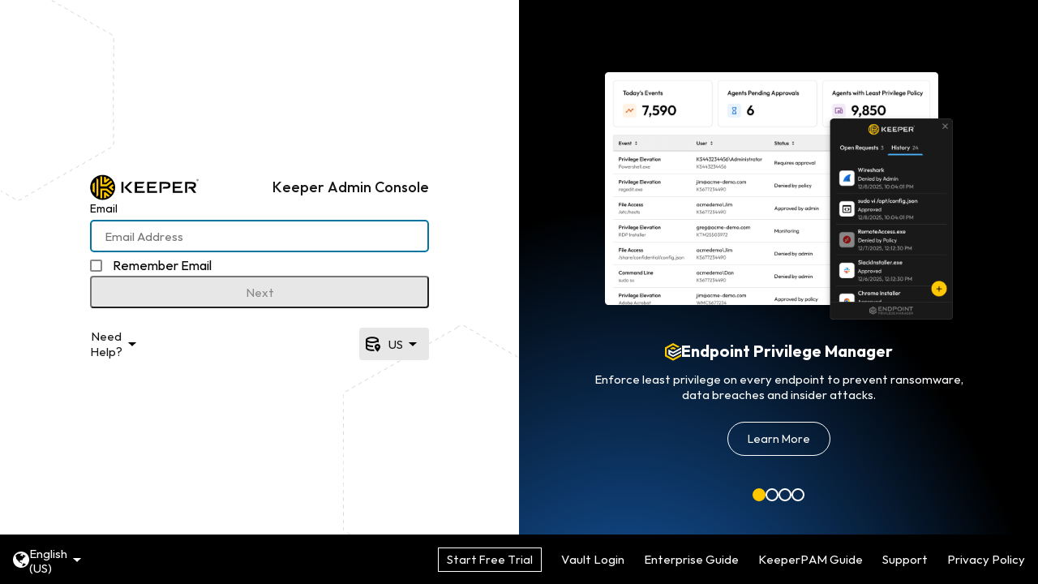

--- FILE ---
content_type: text/html
request_url: https://keepersecurity.com/en_US/console/
body_size: 493
content:
<!DOCTYPE html>
<html>

<head>
	<!--
        VERSION: 17.6.11
    -->
	<meta charset="utf-8" />
	<meta http-equiv="X-UA-Compatible" content="IE=edge">
	<meta id="keeperViewport" name="viewport" content="width=device-width, initial-scale=1, maximum-scale=1" />
	<meta name="version" content="17.6.11" />
	<meta name="buildtime" content="1/13/2026, 5:40:49 PM" />
	<meta name="copyrightyear" content="2026" />
	<link rel="stylesheet" type="text/css" href="resources/css/style-bundle.css?v=17.6.11" />
	<title>Keeper Enterprise - Admin Console</title>
	<link rel="icon" href="resources/css/img/favicon.ico">
</head>

<body spellcheck="false">
	<div class="appRoot"></div>
	<div class="toastRoot"></div>
	<script type="text/javascript" rel="preload" src="resources/js/init.js"></script>
</body>

</html>

--- FILE ---
content_type: text/css
request_url: https://keepersecurity.com/en_US/console/resources/css/style-bundle.css?v=17.6.11
body_size: 375463
content:
/**
 *  Styles for AlertBanner
 */
.AlertBanner {
  border: 1px solid;
  border-radius: 5px;
  padding: 15px;
}
.AlertBanner div {
  display: flex;
  flex-wrap: wrap;
  align-items: center;
  font-size: 15px;
}
.AlertBanner .title {
  margin-left: 8px;
  font-size: 15px !important;
  font-weight: 500;
}
.AlertBanner .title.error {
  font-size: 18px;
}
.AlertBanner .title.warning {
  font-size: 14px;
  font-weight: normal;
}
.AlertBanner .content {
  margin-left: 32px;
}
.AlertBanner.warning {
  border-color: #FFC600;
  background: rgba(255, 198, 0, 0.13);
}
.AlertBanner.warning .Icon {
  color: #FFC600;
}
.AlertBanner.error {
  border-color: #CE021B;
  background: rgba(206, 2, 27, 0.08);
}
.AlertBanner.error .Icon {
  font-size: 24px;
  color: #CE021B;
}
.AlertBanner.error .content {
  margin-left: 33px;
}
.upgrade-tooltip-body {
  display: flex;
  flex-direction: column;
  padding-top: 10px;
  padding-bottom: 10px;
  padding-left: 14px;
  padding-right: 14px;
  white-space: nowrap;
  font-size: 14px;
  font-weight: 100;
  font-family: "Outfit KS", sans-serif, Helvetica;
}
.upgrade-tooltip-text {
  color: #f2f2f2;
}
.upgrade-tooltip-link {
  color: #E6B300;
  margin-top: 8px;
}
/**
 *  Styles for BreadCrumbPicker
 */
/**
 *  Styles for Button
 */
.Button {
  display: flex;
  padding: 0.75rem 1.75rem;
  border-radius: 0.4rem;
  cursor: pointer;
  align-items: center;
  border: none;
  background: #FFC600;
  color: #171717;
}
.Button > span.label {
  display: inline-block;
  font-family: "Outfit KS", Overpass;
  font-style: normal;
  letter-spacing: -0.165px;
}
.Button > .Icon + span.label {
  padding-left: 8px;
}
.Button.negative {
  background: transparent;
  border: 2px solid #FFC600;
  color: #171717;
}
.Button.negative.negativeBlack {
  border-color: #000000;
}
.Button.disabled {
  color: #888888;
  background: #dddddd;
  cursor: default !important;
}
.Button.disabled.negative {
  background: transparent;
  border: 2px solid #888888;
  color: #888888;
}
.Button.cancel {
  background: #dddddd;
}
.Button.cancel.negative {
  background: transparent;
  border: 2px solid #dddddd;
  color: #dddddd;
}
.Button.grey {
  background: #F0F0F0;
  color: #000000;
}
.Button.delete {
  background: #CE021B;
  color: #f2f2f2;
}
.Button.delete.negative {
  background: transparent;
  border: 0;
  box-shadow: inset 0px 0px 0px 2px #CE021B;
  color: #CE021B;
}
.Button.link,
.Button.blue {
  background: #0075A1;
  color: #f2f2f2;
}
.Button.link.negative,
.Button.blue.negative {
  background: transparent;
  border: 2px solid #0075A1;
  color: #171717;
}
.Button.link .Icon,
.Button.blue .Icon {
  fill: currentColor;
}
button {
  font-size: 15px;
}
.button,
button:not(.Button, [role="tab"]) {
  padding: 4px 12px;
  background: #FFC600;
  color: #171717;
  border-radius: 4px;
  cursor: pointer;
  font-weight: 400;
  border: none;
  text-align: center;
  font-size: 15px;
  line-height: 24px;
}
.button.cancel,
button:not(.Button).cancel {
  background: #F0F0F0;
}
.button.cancel,
button:not(.Button).grey {
  background: #F0F0F0;
  color: #000000;
}
button:not(.Button).cancel-alt {
  background: #FFC600;
}
.button.disabled,
button:not(.Button).disabled {
  color: #888888;
  pointer-events: none;
}
.button.working,
button:not(.Button).working {
  background: #E6B300;
}
.negativeButton {
  width: 100%;
  text-align: center;
  border: 2px solid #E6B300;
  background: rgba(0, 0, 0, 0);
}
/**
 *  Styles for Calendar
 */
.Calendar {
  display: grid;
  grid-template-columns: repeat(7, minmax(0, 1fr));
  user-select: none;
  grid-auto-rows: minmax(0, 1fr);
  overflow: hidden;
  border: 1px solid #F0F0F0;
}
.Calendar .day {
  color: grey;
  overflow: hidden;
  text-align: center;
  align-self: center;
  border: 1px solid #F0F0F0;
  height: 24pt;
  line-height: 24pt;
}
.Calendar .weekday {
  font-size: 9pt;
  border: none;
}
.Calendar .current {
  color: black;
}
.Calendar .background_blue {
  background-color: #0075A1;
}
.Calendar .background_lightblue {
  background-color: #EBF4F8;
}
.Calendar .border_blue {
  border: 2pt solid #0075A1;
  height: 20pt;
  line-height: 20pt;
}
.Calendar .text_white {
  color: #f2f2f2;
}
/**
 *  Styles for ColoredList
 */
.ColoredList {
  --list-color: 23, 23, 23;
}
.ColoredList > .label {
  position: relative;
  color: #171717;
  text-align: left;
  display: flex;
  justify-content: left;
  align-items: center;
  font-style: normal;
  font-weight: normal;
  margin-bottom: 1.2rem;
  font-size: 1.4rem;
  line-height: 1.4rem;
  height: 1.05rem;
  padding-top: 0.175rem;
  padding-bottom: 0.175rem;
}
.ColoredList > .list-container {
  border: 0.1rem solid rgb(var(--list-color));
  background: rgba(var(--list-color), 0.08);
  padding: 1rem;
  border-radius: 0.4rem;
}
.ColoredList > .list-container > .header {
  color: rgb(var(--list-color));
}
.ColoredList > .list-container > .header > span {
  padding-top: 0.2rem;
}
.ColoredList > .list-container > .header > .Icon {
  margin-right: 0.5rem;
}
.ColoredList > .list-container .CheckBox {
  margin-top: 0.1rem;
  margin-left: 0.4rem;
  margin-right: 0.5rem;
}
.ColoredList > .list-container .small > div {
  border: 0.1rem solid #d4d4d4;
  padding: 0.5rem;
  background: #FFFFFF;
  border-radius: 0.4rem;
}
.ColoredList > .list-container .small > div > div {
  width: 100%;
}
.ColoredList > .list-container .small > div > div:first-child {
  font-size: 1.6rem;
}
.ColoredList > .list-container .small > .disabled {
  background: #f2f2f2;
  border-color: #aaaaaa;
  color: #aaaaaa;
}
.ColoredList > .list-container .small > .selected {
  background: rgb(var(--list-color));
  border-color: rgb(var(--list-color));
  color: #FFFFFF;
}
.ColoredList > .list-container .small > div + div {
  margin-left: 0.5rem;
}
.ColoredList > .list-container > *:not(.header) + * {
  margin-top: 1rem;
  padding-top: 1rem;
}
.ColoredList.separate > .list-container > *:not(.header) + * {
  border-top: 0.1rem solid #d4d4d4;
}
.ColoredList.blue {
  --list-color: 0, 117, 161;
}
.ColoredList.green {
  --list-color: 31, 194, 113;
}
.ColoredList.orange {
  --list-color: 228, 130, 0;
}
.ColoredList.gold {
  --list-color: 255, 198, 0;
}
/**
 *  Styles for ContextMenu
 */
.ContextMenu {
  display: block;
  position: relative;
  cursor: pointer;
  -webkit-touch-callout: none;
  -webkit-user-select: none;
  -khtml-user-select: none;
  -moz-user-select: none;
  -ms-user-select: none;
  user-select: none;
  font-weight: 400;
  font-size: 1.5rem;
  white-space: nowrap;
}
.ContextMenu * {
  -webkit-touch-callout: none;
  -webkit-user-select: none;
  -khtml-user-select: none;
  -moz-user-select: none;
  -ms-user-select: none;
  user-select: none;
  font-weight: 400;
  font-size: 1.5rem;
}
.ContextMenu .flex {
  flex-wrap: nowrap;
}
.ContextMenu .label {
  cursor: pointer;
}
.ContextMenu .clip {
  border-radius: 125px;
  overflow: hidden;
  height: 0;
  width: 0;
  position: absolute;
  top: 100%;
  right: 0;
  transform: translateX(-50%);
  transition: all 100ms ease;
  opacity: 0;
  z-index: 100;
}
.ContextMenu .options {
  display: none;
  position: absolute;
  z-index: 10;
  top: 100%;
  right: 0;
  height: 0px;
  border: 1px solid #dddddd;
  transition: all 200ms ease;
  overflow: hidden;
  opacity: 0;
  background: white;
  padding: 8px 0;
  pointer-events: none;
}
.ContextMenu .options .option {
  height: 40px;
  font-size: 16px;
  color: #171717;
  padding: 0 16px;
  font-weight: 500;
  white-space: nowrap;
  gap: 8px;
}
.ContextMenu .options .option:hover {
  background: rgba(0, 117, 161, 0.1);
}
.ContextMenu .options .option .Icon,
.ContextMenu .options .option i {
  margin: 0 10px 0 0;
}
.ContextMenu .options .option .Icon svg path,
.ContextMenu .options .option i svg path {
  fill: #171717;
}
.ContextMenu.open .options {
  display: block;
  pointer-events: all;
  box-shadow: 0 2.5px 5px 0 rgba(0, 0, 0, 0.25);
  opacity: 1;
}
.ContextMenu.leftAlign {
  position: static;
}
.ContextMenu.leftAlign .options {
  left: 0;
}
/**
 *  Styles for SearchInput
 */
.CopyInput .InputText .Icon {
  left: auto;
  right: 1rem;
  border-radius: 4px;
}
.CopyInput .InputText input.icon {
  padding-left: 1rem;
  padding-right: 4rem;
}
.CopyInput.clicked .InputText .Icon.done {
  color: #21C800;
}
/**
 *  Styles for DataTable
 */
@keyframes fadeIn {
  from {
    -webkit-transform: translateY(100%);
    transform: translateY(100%);
    opacity: 0;
  }
  to {
    -webkit-transform: translateY(0%);
    transform: translateY(0%);
    opacity: 1;
  }
}
.DataTable * {
  font-size: 15px;
}
.DataTable .row:not(.tableFooter):not(.option) {
  height: 64px;
}
.DataTable.compact .row:not(.tableFooter):not(.option) {
  height: 48px;
}
.DataTable label {
  display: flex;
  align-items: center;
}
.DataTable span {
  text-overflow: ellipsis;
  white-space: nowrap;
}
.DataTable .headerCol {
  width: fit-content;
  width: 100%;
}
.DataTable .keeper-checkbox {
  margin: 0 1rem 0 0;
}
.DataTable .row.animated {
  -webkit-animation-duration: 0.5s;
  animation-duration: 0.5s;
  -webkit-animation-fill-mode: both;
  animation-fill-mode: both;
  -webkit-animation-name: fadeIn;
  animation-name: fadeIn;
}
.DataTable .row.isHighlightOnHover:hover {
  background: rgba(0, 117, 161, 0.08);
}
.DataTable .icon-angle-left:before {
  content: "\e817";
  transform: scaleX(-1);
}
.DataTable .tableHeader {
  position: relative;
  border-top: 1px solid #dddddd;
  border-bottom: 1px solid #dddddd;
  color: #171717;
  letter-spacing: 0;
  height: 48px;
  background: #f2f2f2;
  border: 1px solid #dddddd;
  border-bottom: 3px solid #dddddd;
  border-radius: 2px 2px 0 0;
  font-weight: 500;
}
.DataTable .tableHeader .selectableWrap {
  padding-left: 27px;
}
.DataTable .tableSubheader {
  color: #888888;
  border-bottom: 3px solid #dddddd;
}
.DataTable .tableHeader,
.DataTable .tableRow {
  padding: 0 12px;
}
.DataTable .tableCol {
  display: inline-block;
}
.DataTable .tableSelect {
  position: absolute;
  top: 50%;
  left: 4px;
  transform: translateY(-50%);
  padding: 0;
  margin: 0;
}
.DataTable .cellIdHolder {
  max-width: 100%;
  overflow-x: hidden;
  font-weight: 300;
}
.DataTable .cellIdHolder .ContextMenu {
  position: absolute;
}
.DataTable .tableSelect + span {
  padding-left: 27px;
}
.DataTable .tableFooter {
  position: relative;
  font-size: 14px;
}
.DataTable .tableFooter .ghost {
  opacity: 0.5;
}
.DataTable .flex {
  flex-wrap: nowrap;
  align-items: center;
}
.DataTable .tableRow {
  position: relative;
  transition: background-color 100ms ease;
  border-bottom: 1px solid #d4d4d4;
}
.DataTable .tableRow * {
  text-overflow: ellipsis;
  font-weight: 300;
  overflow: hidden;
}
.DataTable .overflowVisible,
.DataTable .overflowVisible * {
  overflow: visible;
}
.DataTable .tableRow .InputToggle * {
  overflow: visible;
}
.DataTable .tableRow context-menu {
  font-weight: 200;
}
.DataTable .tableCol > .icon-ico-sort {
  display: inline-block;
}
.DataTable .finalColumn {
  text-align: right;
}
.DataTable .finalColumn.pad-r {
  padding-right: 1.5rem;
}
.DataTable i {
  transition: color 100ms ease;
}
.DataTable i:hover {
  color: #E6B300;
}
.DataTable .tableRow:nth-child(even) {
  background-color: #fafafa;
}
.DataTable .tableRow:nth-child(odd) {
  background-color: #f2f2f2;
}
.DataTable .tableRow.error {
  background-color: rgba(206, 10, 36, 0.08);
}
.DataTable .tableRow.error:hover {
  background-color: rgba(206, 10, 36, 0.08);
  border-bottom: 1px solid #d4d4d4;
}
.tableRow .DataTable.highlighted {
  background: rgba(0, 117, 161, 0.1);
  border-bottom: 1px solid #76b4cc;
}
.DataTable .tableRow:hover {
  background: rgba(0, 117, 161, 0.1);
  border-bottom: 1px solid #76b4cc;
}
.DataTable .icon-ico-sort {
  font-size: 11px;
  vertical-align: middle;
  transform: translateY(1px) translateX(5px);
  color: #171717;
}
.DataTable .pagingOptions {
  position: absolute;
  right: 0;
  top: 50%;
  transform: translateY(-50%);
}
.DataTable .tableRow context-menu {
  background-position: right auto;
  background-image: url("img/icon-more-vert.svg");
  background-size: auto 100%;
}
.DataTable .pagingCounter {
  font-size: 14px;
}
.DataTable .filter_dropdown {
  padding-left: 6px;
  border: 1px solid #d4d4d4;
  border-radius: 4px;
}
.DataTable .date_time {
  font-size: 14px;
  padding-bottom: 3px;
}
.DataTable .numberButtons {
  max-width: 384px;
  overflow: hidden;
  text-overflow: ellipsis;
  white-space: nowrap;
}
.DataTable .numberButtons div {
  display: inline-block;
  border: 1px solid #dddddd;
  border-radius: 4px;
  margin: 0 4px;
  height: 40px;
  width: 40px;
  line-height: 40px;
  text-align: center;
  padding: 0;
  cursor: pointer;
}
.DataTable .numberButtons div:hover:not(.active) {
  border: 1px solid #d4d4d4;
}
.DataTable .numberButtons div.active {
  border: 1px solid #0075A1;
  background: rgba(0, 117, 161, 0.1);
}
.DataTable .numberButtons span {
  vertical-align: bottom;
  display: inline-block;
  padding: 0 4px;
}
.DataTable .arrow_container {
  border: 1px solid #dddddd;
  border-radius: 4px;
  padding: 14px;
  margin: 0 4px;
  cursor: pointer;
  display: inline-flex;
}
.DataTable .arrow {
  position: relative;
  cursor: pointer;
  border: solid transparent;
  border-width: 6px;
}
.DataTable .arrow_bar {
  height: 12px;
  width: 4px;
  background-color: #171717;
}
.DataTable .pointer * {
  cursor: pointer;
}
.DataTable .arrow_left {
  border-right-color: #171717;
  right: 3px;
}
.DataTable .arrow_right {
  border-left-color: #171717;
  left: 3px;
}
.DataTable .placeholder {
  padding-top: 50px;
}
.DataTable .autoFlex {
  flex: auto;
}
.DataTable .justifyRight {
  display: flex;
}
.DataTable .justifyCenter {
  display: flex;
  flex-direction: row;
  justify-content: center;
  width: 100%;
}
/**
 *  Styles for DatePicker
 */
.DatePicker {
  display: flex;
  flex-direction: column;
  justify-content: space-around;
  align-items: stretch;
  width: 180pt;
}
.DatePicker .dateInput {
  height: 28pt;
  font-family: "Outfit KS", Helvetica, Arial, sans-serif;
  border-radius: 4px;
  border: 1px solid #dddddd;
  font-size: 16px;
  font-weight: normal;
  padding: 1rem 1.5rem;
  box-sizing: border-box;
}
.DatePicker .month {
  margin-top: 10pt;
  align-items: center;
}
.DatePicker .weekRow {
  display: flex;
  flex-direction: row;
  flex-wrap: nowrap;
}
.DatePicker .monthText {
  flex-grow: 1;
  text-align: center;
  font-weight: 400;
}
.DatePicker .cell {
  width: 14.2%;
  flex-grow: 1;
  height: 24pt;
  line-height: 24pt;
  text-align: center;
  box-sizing: border-box;
}
.DatePicker .weekDays {
  border-bottom-color: #F0F0F0;
  border-bottom-style: solid;
  border-bottom-width: 0.5px;
}
.DatePicker .weekDay {
  font-size: 9pt;
  color: #aaaaaa;
}
.DatePicker .days {
  display: flex;
  flex-direction: column;
  flex-wrap: wrap;
  align-items: stretch;
  color: #030303;
  background: #FFFFFF;
}
.DatePicker .otherMonth {
  color: #888888;
}
.DatePicker .today {
  font-weight: 500;
}
.DatePicker .beyondtoday {
  pointer-events: none;
  opacity: 0.5;
}
.DatePicker .currentDate {
  color: #FFFFFF;
  background: #0075A1;
}
.DatePicker .otherDate {
  background: #EBF4F8 !important;
  border: 2px solid #0075A1;
}
.DatePicker .inRange {
  background: #EBF4F8 !important;
}
.DatePicker .error {
  color: #CE021B;
}
@media only screen and (max-width: 768px) {
  .DatePicker {
    font-size: 10pt;
    width: 150pt;
  }
  .DatePicker .dateInput {
    height: 22pt;
    border-radius: 3px;
    font-size: 13px;
  }
  .DatePicker .cell {
    height: 20pt;
    line-height: 20pt;
  }
}
/**
 *  Styles for DatePicker
 */
.DatePicker {
  display: flex;
  flex-direction: column;
  justify-content: space-around;
  align-items: stretch;
  width: 180pt;
}
.DatePicker .dateInput {
  height: 28pt;
  font-family: "Outfit KS", Helvetica, Arial, sans-serif;
  border-radius: 4px;
  border: 1px solid #dddddd;
  font-size: 16px;
  font-weight: normal;
  padding: 1rem 1.5rem;
  box-sizing: border-box;
}
.DatePicker .month {
  margin-top: 10pt;
  align-items: center;
}
.DatePicker .weekRow {
  display: flex;
  flex-direction: row;
  flex-wrap: nowrap;
}
.DatePicker .monthText {
  flex-grow: 1;
  text-align: center;
  font-weight: 400;
}
.DatePicker .cell {
  width: 14.2%;
  flex-grow: 1;
  height: 24pt;
  line-height: 24pt;
  text-align: center;
  box-sizing: border-box;
}
.DatePicker .weekDays {
  border-bottom-color: #F0F0F0;
  border-bottom-style: solid;
  border-bottom-width: 0.5px;
}
.DatePicker .weekDay {
  font-size: 9pt;
  color: #aaaaaa;
}
.DatePicker .days {
  display: flex;
  flex-direction: column;
  flex-wrap: wrap;
  align-items: stretch;
  color: #030303;
  background: #FFFFFF;
}
.DatePicker .otherMonth {
  color: #888888;
}
.DatePicker .today {
  font-weight: 500;
}
.DatePicker .beyondtoday {
  pointer-events: none;
  opacity: 0.5;
}
.DatePicker .currentDate {
  color: #FFFFFF;
  background: #0075A1;
}
.DatePicker .otherDate {
  background: #EBF4F8 !important;
  border: 2px solid #0075A1;
}
.DatePicker .inRange {
  background: #EBF4F8 !important;
}
.DatePicker .error {
  color: #CE021B;
}
@media only screen and (max-width: 768px) {
  .DatePicker {
    font-size: 10pt;
    width: 150pt;
  }
  .DatePicker .dateInput {
    height: 22pt;
    border-radius: 3px;
    font-size: 13px;
  }
  .DatePicker .cell {
    height: 20pt;
    line-height: 20pt;
  }
}
/**
 *  Styles for DateRangePicker
 */
.DateRangePicker {
  display: flex;
  flex-direction: row;
  flex-wrap: nowrap;
  align-items: flex-start;
  padding-left: 10pt;
  padding-right: 10pt;
}
.DateRangePicker .space {
  margin-right: 12pt;
}
.DateRangePicker .datePresets {
  display: flex;
  flex-direction: column;
  flex-wrap: nowrap;
  align-items: stretch;
  margin-block-start: 0;
  margin-block-end: 0;
  padding-inline-start: 0;
}
.DateRangePicker .preset {
  background: #F0F0F0;
  color: #333333;
  margin-bottom: 4pt;
  min-width: 120pt;
  padding-left: 10pt;
  padding-top: 7pt;
  padding-bottom: 7pt;
}
.DateRangePicker .active {
  background: #0075A1 !important;
  border-radius: 3pt;
  color: #F0F0F0 !important;
}
@media only screen and (max-width: 768px) {
  .DateRangePicker {
    font-size: 10pt;
  }
  .DateRangePicker .preset {
    min-width: 80pt;
  }
}
/**
 *  Styles for DropDown
 */
.DropDown {
  position: relative;
}
.DropDown.error {
  padding-bottom: 12px;
}
.DropDown .errorText {
  color: #ce0a24;
}
.DropDown .dropdownButton {
  height: 100%;
  border: 1px solid #dddddd;
  border-radius: 4px;
  display: flex;
  justify-content: flex-start;
  align-items: center;
  flex-wrap: nowrap;
  box-sizing: border-box;
  padding-left: 4pt;
  padding-right: 4pt;
  cursor: pointer;
  background: white;
}
.DropDown .dropdownButton .Icon:first-child {
  margin-right: 7px;
}
.DropDown .dropdownButton .Icon {
  margin-bottom: 0;
}
.DropDown .displayValue {
  flex-grow: 1;
  margin-top: 1pt;
  margin-right: 4pt;
  margin-left: 4pt;
  font-size: 15px;
  white-space: nowrap;
  overflow: hidden;
  text-overflow: ellipsis;
}
.DropDown .dropdownContent {
  opacity: 0;
  user-select: none;
  pointer-events: none;
  position: absolute;
  z-index: 10;
  box-shadow: 2px 2px 16px 0 rgba(0, 0, 0, 0.3);
  background: white;
  padding-top: 10pt;
  padding-bottom: 10pt;
  border-radius: 4px;
  max-height: 500px;
  overflow: auto;
}
.DropDown .dropdownShown {
  opacity: 1;
  user-select: auto;
  pointer-events: auto;
}
.DropDown .alignRight {
  right: 0px;
}
.DropDown .label {
  font-size: 1.4rem;
}
/**
 *  Styles for DropdownButton
 */
.DropdownButton {
  -webkit-touch-callout: none;
  -webkit-user-select: none;
  -khtml-user-select: none;
  -moz-user-select: none;
  -ms-user-select: none;
  position: relative;
}
.DropdownButton.open .button {
  border: 1px solid #0075A1;
}
.DropdownButton.open .options {
  box-shadow: 0 2px 10px 0px rgba(0, 0, 0, 0.17);
  opacity: 1;
  pointer-events: all;
}
.DropdownButton .button {
  background: #f2f2f2;
  border: 1px solid #dddddd;
  box-sizing: border-box;
  width: 170px;
  height: 32px;
  border-radius: 4px;
  display: flex;
  align-items: center;
  justify-content: center;
  cursor: pointer;
  padding-right: 4px;
  margin: 0;
  position: relative;
  gap: 4px;
}
.DropdownButton .label {
  font-size: 16px;
  font-weight: 500;
}
.DropdownButton .Icon {
  color: #171717;
}
.DropdownButton .options {
  position: absolute;
  top: 50px;
  right: 10px;
  min-width: 215px;
  border-radius: 2px;
  z-index: 10;
  background: white;
  box-shadow: 0 0 0 0 rgba(0, 0, 0, 0);
  transition: all 100ms ease;
}
.DropdownButton .options > div {
  /*line-height: 48px;*/
  padding: 11px 12px 11px;
}
.DropdownButton .options > div * {
  white-space: nowrap !important;
}
.DropdownButton .options .List {
  border: 0;
  border-radius: 0;
}
.DropdownButton .options .List .listItems {
  transition: height 100ms ease;
}
/**
 *  Styles for List
 */
.FastList {
  display: block;
  overflow: hidden;
  font-size: 15px;
}
.FastList .fauxScrollBar {
  position: absolute;
  top: 4px;
  right: 2px;
  width: 8px;
  background: rgba(0, 0, 0, 0.2);
  opacity: 0.2;
  transition: opacity 100ms ease, width 100ms ease;
  cursor: -webkit-grab;
}
.FastList .fauxScrollBar.dragging {
  opacity: 1;
}
.FastList .fauxScrollBar:active {
  cursor: -webkit-grabbing;
}
.FastList .scrollBarTrack {
  position: absolute;
  right: 0;
  width: 12px;
  background: rgba(0, 0, 0, 0.05);
  opacity: 0;
  pointer-events: none;
}
.FastList:hover .scrollBarTrack {
  opacity: 1;
  pointer-events: all;
}
.FastList:hover .fauxScrollBar {
  opacity: 1;
}
.FastList .addButton {
  display: flex;
  align-items: center;
  justify-content: center;
  cursor: pointer;
}
.FastList .addButton * {
  color: #0075A1;
}
.FastList * {
  -webkit-touch-callout: none;
  /*-webkit-user-select: none;*/
  -khtml-user-select: none;
  -moz-user-select: none;
  -ms-user-select: none;
  user-select: none;
}
.FastList .header {
  position: relative;
  width: 100%;
  height: 48px;
  background: white;
  color: #171717;
  font-weight: 500;
  border-bottom: 1px solid #F0F0F0;
  padding-left: 15px;
  padding-right: 16px;
  z-index: 0;
}
.FastList .header .Icon {
  color: #0075A1;
}
.FastList .listBody {
  overflow-x: hidden;
  position: relative;
}
.FastList .listBody .listItems {
  position: relative;
}
.FastList .listBody .listItems .listItem {
  overflow: hidden;
  position: absolute;
  top: 0;
  left: 0;
  width: 100%;
  display: flex;
  justify-content: left;
  align-items: center;
  box-sizing: border-box;
  border-top: 1px solid #d8d8d8;
  border-bottom: 1px solid transparent;
  padding-left: 1.2rem;
  padding-right: 1.6rem;
}
.FastList .listBody .listItems .listItem:focus {
  outline: none;
}
.FastList .listBody .listItems .listItem.focused {
  color: #0075A1;
  background: #EBF4F8;
}
.FastList .listBody .listItems .listItem.placeholder {
  display: block;
  position: relative;
  min-height: 48px;
  overflow: hidden;
  text-overflow: ellipsis;
  padding: 8px 15px;
  color: #888888;
  max-width: 100%;
}
@media only screen and (min-width: 960px) {
  .FastList .listBody .listItems .listItem.placeholder {
    display: flex;
  }
}
.FastList .listBody .listItems .listItem > .row.flex.middle {
  height: 100%;
}
.FastList .listBody .listItems .listItem.firstItem,
.FastList .listBody .listItems .listItem.noBorder {
  border-top: 1px solid transparent;
}
.FastList .listBody .listItems .listItem.noBorder {
  border-bottom: 1px solid transparent;
}
.FastList .listBody .listItems .listItem.lastItem {
  border-bottom: 1px solid #F0F0F0;
}
.FastList .listBody .listItems .listItem.selected {
  color: #0075A1;
  border-top: 1px solid #0075A1;
  border-bottom: 1px solid #0075A1;
  background: rgba(0, 117, 161, 0.1);
}
.FastList .listBody .listItems .listItem.selected + .listItem {
  border-top: 1px solid transparent;
}
.FastList.noFrame {
  border: none;
  border-radius: 0;
}
.FastList.noFrame .listBody {
  border-top: 1px solid #dddddd;
  border-bottom: 1px solid #dddddd;
}
.FastList.noFrame.removeBorderTop .listBody {
  border-top: 1px solid transparent;
}
.FastList.noFrame.removeBorderBottom .listBody {
  border-bottom: 1px solid transparent;
}
.FastList.noBorder {
  border: none;
  border-radius: 0;
}
/**
 *  Styles for FileUploader
 */
.FileUploader h2 {
  font-size: 20px;
  font-weight: 500;
  line-height: 100%;
}
.FileUploader .browse_text {
  color: #0075A1;
  line-height: 1.6;
}
.FileUploader .error_text {
  color: red;
}
.FileUploader .dropZone {
  padding: 16px;
  padding-bottom: 16px;
  width: auto;
  background-color: #f2f2f2;
  border: 1px solid #565656;
  border-radius: 8px;
  display: flex;
  flex-direction: column;
  align-items: center;
  justify-content: center;
  gap: 8px;
}
.FileUploader .dropZone.droppable {
  border-color: #FFC600;
}
.FileUploader > .label {
  align-items: center;
  color: #171717;
  display: flex;
  font-family: "Outfit KS", Overpass;
  font-size: 1.6rem;
  font-style: normal;
  font-weight: normal;
  justify-content: left;
  line-height: 1.6rem;
  padding: 0.4rem 0 1.2rem 0;
  position: relative;
  text-align: left;
}
.FileUploader .fileDetails .InputText {
  flex-grow: 1;
}
.FileUploader .fileDetails .Icon {
  padding-left: 1rem;
  opacity: 0.6;
}
.FileUploader > .errorText {
  margin-top: 8px;
}
/**
 *  Styles for Filter
 */
/**
 *  Styles for FilterContainer
 */
.FilterContainer {
  display: flex;
  flex-direction: column;
  align-items: stretch;
}
.FilterContainer .containerElement {
  display: flex;
  flex-direction: row;
  flex-wrap: nowrap;
  align-items: center;
  padding-top: 7pt;
  padding-bottom: 7pt;
  padding-left: 20pt;
  padding-right: 10pt;
  font-size: 11pt;
}
.FilterContainer .containerElement .Icon {
  margin-bottom: 0;
}
.FilterContainer .containerHightlite {
  cursor: pointer;
}
.FilterContainer .containerHightlite:hover {
  background: #EBF4F8;
}
.FilterContainer .containerHeaderTitle {
  flex-grow: 1;
  font-size: 11pt;
  font-weight: 500;
  padding-left: 7pt;
}
.FilterContainer .containerElementTitle {
  flex-grow: 1;
  padding-left: 7pt;
}
.FilterContainer .noneSelected {
  color: #888888;
}
@media only screen and (max-width: 768px) {
  .FilterContainer .containerElement {
    font-size: 10pt;
  }
  .FilterContainer .containerElement .containerElementTitle {
    padding-right: 1rem;
  }
}
/**
 *  Styles for FilterEditList
 */
.FilterEditList {
  display: flex;
  flex-wrap: nowrap;
  flex-direction: column;
  align-items: stretch;
  min-width: 200pt;
  max-height: 300pt;
}
.FilterEditList .editListInput {
  display: flex;
  flex-direction: row;
  flex-wrap: nowrap;
  align-items: center;
  padding-top: 7pt;
  padding-bottom: 7pt;
  padding-left: 20pt;
  padding-right: 20pt;
}
.FilterEditList .editListInput input {
  font-size: 11pt !important;
}
.FilterEditList .editListInput .editInputButton {
  color: #0075A1;
  padding-left: 10pt;
  cursor: pointer;
}
.FilterEditList .editListInput .InputText {
  flex-grow: 1;
  margin-bottom: 0;
}
.FilterEditList .editListEmpty {
  text-align: center;
  font-size: 10pt;
  color: #333333;
}
.FilterEditList .editListElement {
  display: flex;
  flex-wrap: nowrap;
  flex-direction: row;
  padding-top: 7pt;
  padding-bottom: 7pt;
  padding-left: 20pt;
  padding-right: 10pt;
  align-items: center;
  font-size: 11pt;
  position: relative;
}
.FilterEditList .editListElement .Icon {
  position: absolute;
  top: 50%;
  right: 2rem;
  transform: translateY(-50%);
  font-size: 16pt;
  color: #aaaaaa;
  display: none;
}
.FilterEditList .editListElement .editListCaption {
  margin-left: 12pt;
  flex-grow: 1;
  text-overflow: ellipsis;
  white-space: nowrap;
  overflow: hidden;
}
.FilterEditList .editListHightlite:hover {
  background: #EBF4F8;
}
.FilterEditList .editListHightlite:hover .Icon {
  display: inline;
}
/**
 *  Styles for FilterSimpleList
 */
.FilterSimpleList {
  display: flex;
  flex-wrap: nowrap;
  flex-direction: column;
  align-items: stretch;
  min-width: 200pt;
  max-height: 300pt;
}
.FilterSimpleList .simpleListElement {
  display: flex;
  flex-wrap: nowrap;
  flex-direction: row;
  padding-top: 7pt;
  padding-bottom: 7pt;
  padding-left: 20pt;
  padding-right: 10pt;
  align-items: center;
  font-size: 11pt;
}
.FilterSimpleList .simpleListHightlite:hover {
  background: #EBF4F8;
}
.FilterSimpleList .simpleListTitle {
  font-size: 11pt;
  font-weight: 500;
}
.FilterSimpleList .simpleListCaption {
  flex-grow: 1;
  text-overflow: ellipsis;
  white-space: nowrap;
  overflow: hidden;
  user-select: none;
}
/**
 *  Styles for FilterStateList
 */
.FilterStateList {
  display: flex;
  flex-wrap: nowrap;
  flex-direction: column;
  align-items: stretch;
  min-width: 200pt;
  max-height: 360pt;
  height: 100%;
}
.FilterStateList .stateListElement {
  display: flex;
  flex-wrap: nowrap;
  flex-direction: row;
  padding-left: 20pt;
  padding-right: 20pt;
  padding-top: 10px;
  padding-bottom: 10px;
  align-items: center;
  font-size: 11pt;
}
.FilterStateList .stateListElement .Icon {
  width: 32px;
}
.FilterStateList .stateListElement .keeper-checkbox {
  flex-grow: 0;
  flex-shrink: 0;
}
.FilterStateList .stateListHightlite:hover {
  background: #EBF4F8;
}
.FilterStateList .stateListSearch {
  display: flex;
  flex-direction: column;
  padding-top: 7pt;
  padding-bottom: 7pt;
  padding-left: 20pt;
  padding-right: 20pt;
}
.FilterStateList .stateListSearch .InputText {
  margin-bottom: 0;
}
.FilterStateList .stateListSearch .InputText input {
  font-size: 11pt !important;
}
.FilterStateList .stateListInput {
  flex-grow: 1;
  flex-shrink: 1;
  margin: 0 1rem 1rem 0;
}
.FilterStateList .stateListGroup {
  overflow-y: auto;
  max-height: 380px;
}
.FilterStateList .stateListCaption {
  flex-grow: 1;
  flex-shrink: 1;
  overflow: hidden;
  margin-left: 8px;
}
.FilterStateList .stateListCategoryCaption {
  font-size: 11pt;
  font-weight: 500;
}
.FilterStateList .stateListButtons {
  display: flex;
  gap: 1rem;
}
.FilterStateList .stateListEmpty {
  text-align: center;
  font-size: 10pt;
  color: #333333;
}
.FilterStateList .stateListTreePath {
  flex-wrap: nowrap;
  flex-direction: row;
  align-items: center;
  margin-left: 8px;
}
.FilterStateList .stateListTreePath .Icon {
  width: 20px;
  margin-bottom: 0;
}
.FilterStateList .stateListTreePath .stateListTreeSpace {
  width: 20px;
}
.FilterStateList .stateListNoneSelected {
  color: #dddddd;
}
.FilterStateList.w-340 {
  width: 340px;
}
@media only screen and (max-width: 768px) {
  .FilterStateList .stateListElement {
    font-size: 10pt;
  }
  .FilterStateList .stateListCategoryCaption {
    font-size: 10pt;
  }
  .FilterStateList .stateListSearch {
    font-size: 10pt;
  }
  .FilterStateList .InputText {
    font-size: 10pt;
  }
}
/**
 *  Styles for Icon poop
 */
.kcmNavigation {
  padding: 2px 0 0 2px;
}
@font-face {
  font-family: "Material Icons";
  font-style: normal;
  font-weight: 400;
  src: url("[data-uri]");
  src: url("[data-uri]") format("woff2"), url("[data-uri]") format("woff"), url("[data-uri]") format("truetype");
}
.Icon {
  -moz-user-select: none;
  -khtml-user-select: none;
  -webkit-user-select: none;
  -ms-user-select: none;
  user-select: none;
  font-family: "Material Icons";
  font-weight: normal;
  font-style: normal;
  font-size: 24px;
  /* Preferred icon size */
  display: flex;
  line-height: 1;
  text-transform: none;
  letter-spacing: normal;
  word-wrap: normal;
  white-space: nowrap;
  direction: ltr;
  /* Support for all WebKit browsers. */
  /* Support for Safari and Chrome. */
  /* Support for Firefox. */
  -moz-osx-font-smoothing: grayscale;
  /* Support for all WebKit browsers. */
  -webkit-font-smoothing: antialiased;
  /* Support for Safari and Chrome. */
  text-rendering: optimizeLegibility;
  /* Support for IE. */
  font-feature-settings: "liga";
}
.Icon[type="nodePermissionDenied"] {
  height: 188px;
  width: 188px;
}
.Icon[type="nodePermissionDenied"] .st0 {
  fill: #b2c8d0;
}
.Icon[type="nodePermissionDenied"] .st3,
.Icon[type="nodePermissionDenied"] .st5 {
  fill-rule: evenodd;
  clip-rule: evenodd;
  fill: #fff;
}
.Icon[type="nodePermissionDenied"] .st5 {
  fill: #b2c8d0;
}
.Icon[type="nodePermissionDenied"] .st7 {
  fill: #fff;
}
.Icon[type="nodePermissionDenied"] .st10 {
  fill: #0c3e67;
}
.Icon[type="nodePermissionDenied"] .st14 {
  fill: #08355a;
}
.Icon .goldcase {
  background-image: url([data-uri]);
  height: "100%";
  width: "100%";
  background-size: 'contain';
  background-repeat: 'no-repeat';
  background-position: 'center';
  flex-shrink: '0';
}
.Icon .dot {
  position: absolute;
  top: 1em;
  left: 2em;
  background: #CE021B;
  -webkit-box-shadow: 0px 1px 0px 1px rgba(0, 0, 0, 0.12);
  box-shadow: 0px 1px 0px 1px rgba(0, 0, 0, 0.12);
}
.Icon.lock_icon {
  background: url(img/msp/icon-lock.svg);
  background-position: left center;
  background-repeat: no-repeat;
  background-size: contain;
}
.Icon.icon-check {
  background: url(img/msp/icon-check.svg);
  background-position: left center;
  background-repeat: no-repeat;
  background-size: contain;
}
.Icon.hover_locks {
  background: url(img/icon-hoverlocks.svg);
  background-position: left center;
  background-repeat: no-repeat;
  background-size: contain;
}
.Icon.datacenter {
  background: url(img/icon-datacenter.svg);
  background-position: left center;
  background-repeat: no-repeat;
  background-size: contain;
}
.Icon.icon-compliance {
  background: url(img/icon-compliance-reporting.svg);
  background-position: left center;
  background-repeat: no-repeat;
  background-size: contain;
}
.Icon.spin {
  animation: spin 1s linear infinite;
}
.Icon.spin.sync {
  animation: mirrorSpin 1s linear infinite;
}
.Icon > div {
  background-position: center center;
  background-size: contain;
  background-repeat: no-repeat;
}
.Icon .st0 {
  fill: #A87C00;
}
.Icon .st1 {
  fill: #FFC600;
}
.Icon.disabled {
  -webkit-filter: grayscale(100%);
  /* Safari 6.0 - 9.0 */
  filter: grayscale(100%);
  cursor: not-allowed;
}
[type="loader"] {
  display: block;
  font-size: inherit;
}
[type="loader"] div {
  display: flex;
  width: 100%;
  justify-content: center;
}
[type="loader"] div.black-1 div {
  background: #171717;
}
[type="loader"] div.gold-1 div {
  background: #FFC600;
}
[type="loader"] div.gold-2 div {
  background: #E6B300;
}
[type="loader"] div.grey-1 div {
  background: #F0F0F0;
}
[type="loader"] div.grey-2 div {
  background: #888888;
}
[type="loader"] div.blue-1 div {
  background: #0075A1;
}
[type="loader"] div.blue-2 div {
  background: #0c4762;
}
[type="loader"] div.green-1 div {
  background: #21C800;
}
[type="loader"] div.red-1 div {
  background: #CE021B;
}
[type="loader"] div.white-1 div {
  background: #FFFFFF;
}
[type="loader"] div > div {
  border-radius: 50%;
  height: 0.65em;
  width: 0.65em;
  margin: 0.25em;
  opacity: 0.1;
  animation: blink 1s infinite;
  animation-direction: alternate;
}
[type="loader"] div > div:nth-child(2) {
  animation-delay: 0.25s;
}
[type="loader"] div > div:nth-child(3) {
  animation-delay: 0.5s;
}
[type="loader"] div > div:nth-child(4) {
  animation-delay: 0.75s;
}
[type="loader"] div.adjusted-margin > div {
  margin: 0.29em;
}
.spinner {
  border: 0.1em solid #171717;
  /* Light grey */
  border-top: 0.1em solid #E6B300;
  /* Blue */
  border-radius: 100%;
  width: 0.8em;
  height: 0.8em;
  animation: spin 1s linear infinite;
}
@keyframes blink {
  0% {
    opacity: 1;
  }
  100% {
    opacity: 0.01;
  }
}
@keyframes spin {
  0% {
    transform: rotate(0deg);
  }
  25% {
    transform: rotate(90deg);
  }
  50% {
    transform: rotate(180deg);
  }
  100% {
    transform: rotate(360deg);
  }
}
@keyframes mirrorSpin {
  0% {
    transform: rotate(0deg) scaleX(-1);
  }
  25% {
    transform: rotate(90deg) scaleX(-1);
  }
  50% {
    transform: rotate(180deg) scaleX(-1);
  }
  100% {
    transform: rotate(360deg) scaleX(-1);
  }
}
/**
 *  Styles for InputEmail
 */
.InputEmail {
  padding-bottom: 17px;
}
.InputEmail INPUT {
  height: 40px;
  border-radius: 4px;
  border: 1px solid #F0F0F0;
  font-size: 16px;
  padding: 11px 16px;
  box-sizing: border-box;
  width: 100%;
}
.InputEmail INPUT:focus {
  border-color: #0c4762;
  outline: none;
}
.InputEmail.disabled INPUT {
  pointer-events: none;
  background: #f2f2f2;
}
.InputEmail.error INPUT {
  border-color: #ce0a24;
}
.InputEmail .errorText {
  font-size: 14px;
  color: #ce0a24;
  letter-spacing: 0;
  position: absolute;
}
/**
 *  Styles for InputFile
 */
/**
 *  Styles for InputPassword
 */
.InputPassword .strengthBar {
  width: 100%;
  border-radius: 5px;
  height: 4px;
  background: #d8d8d8;
  overflow: hidden;
  position: relative;
  margin-top: 5px;
}
.InputPassword .strengthBar:before {
  content: "";
  display: block;
  height: 4px;
  border-radius: 5px;
  transition: all 0.3s;
}
.InputPassword .strengthBar.blank:before {
  width: 0%;
  background-color: transparent;
}
.InputPassword .strengthBar.very_weak:before {
  width: 10%;
  background-color: #ce0a24;
}
.InputPassword .strengthBar.weak:before {
  width: 25%;
  background-color: #ce0a24;
}
.InputPassword .strengthBar.good:before {
  width: 50%;
  background-color: #ce0a24;
}
.InputPassword .strengthBar.strong:before {
  width: 70%;
  background-color: #E6B300;
}
.InputPassword .strengthBar.very_strong:before {
  width: 100%;
  background-color: #21C800;
}
.InputPassword.noPaddings .InputText {
  padding: 0;
}
/**
 *  Styles for InputRadio
 */
.InputRadio label {
  padding-left: 8px;
  padding-top: 3px;
}
.InputRadio.disabled {
  opacity: 0.3;
}
.InputRadio input[type='radio'] {
  -webkit-appearance: none;
  margin: 0;
  -moz-appearance: none;
  appearance: none;
  display: inline-block;
  width: 15px;
  height: 15px;
  padding: 2px;
  background-clip: content-box;
  border: 1px solid #bbbbbb;
  background-color: none;
  border-radius: 50%;
  vertical-align: text-top;
}
.InputRadio input[type="radio"]:checked {
  background-color: #0075A1;
  border: 1px solid #0075A1;
}
.InputRadio input[type="radio"]:focus {
  outline: none;
}
/**
 *  Styles for InputRange
 */
.InputRange {
  position: relative;
  width: 100%;
}
.InputRange .track {
  width: 100%;
  height: 8px;
  background: #888888;
  border-radius: 4px;
  position: relative;
}
.InputRange .active_track {
  height: 100%;
  background-color: #1A9732;
  background-image: linear-gradient(#1A9732, #21C800);
  position: absolute;
  top: 0;
  left: 0;
  border-radius: 4px;
}
.InputRange .label {
  min-width: 30px;
  padding-left: 20px;
  text-align: center;
}
.InputRange .handle {
  height: 16px;
  width: 16px;
  background: white;
  border: 1px solid #F0F0F0;
  border-radius: 50px;
  position: absolute;
  top: -5px;
  left: 0;
  box-shadow: 0px 0px 5px rgba(0, 0, 0, 0.45);
  cursor: -webkit-grab;
  transform: translateX(-50%);
  transition: transform 100ms ease;
}
.InputRange.grabbing .handle {
  cursor: -webkit-grabbing;
  border: 1px solid #888888;
  box-shadow: 0px 0px 6px rgba(0, 0, 0, 0.2);
  transform: translateX(-50%) scale(1.15);
  background: white;
}
.InputRange.disabled {
  pointer-events: none;
}
/**
 *  Styles for InputText

.InputText
	.label
	.input
	.errorText
 */
.InputText {
  position: relative;
}
.InputText .labelWrap {
  position: relative;
  display: flex;
  gap: 4px;
  font-size: 14px;
  color: #000000;
  text-align: left;
  font-family: "Outfit KS", Overpass;
  font-style: normal;
  font-weight: normal;
  line-height: 20px;
  margin-bottom: 4px;
}
.InputText .labelWrap .Icon.help {
  font-size: 16px;
  color: #888888;
  cursor: pointer;
  position: relative;
  padding: 1rem;
}
.InputText .labelWrap .Icon.help:hover {
  color: #171717;
}
.InputText .labelWrap .Icon.help:after {
  position: absolute;
  top: 10px;
  left: 1px;
  content: "";
  width: 0;
  height: 0;
  border-style: solid;
  border-width: 0 6px 6px 6px;
  border-color: transparent;
  transition: all 170ms;
}
.InputText .labelWrap span {
  display: block;
  padding-left: 1px;
}
.InputText .inputWrap {
  box-sizing: border-box;
  position: relative;
  border-radius: 5px;
  border: 1px solid #D8D8D8;
  background-color: #FFFFFF;
}
.InputText .inputWrap.fixedHeight {
  height: 4rem;
}
.InputText .inputWrap:not(.fixedHeight) {
  border: none;
}
.InputText .inputWrap:not(.fixedHeight) textarea {
  border: 1px solid;
}
.InputText .inputWrap:not(.fixedHeight).focused textarea {
  border: 2px solid #0075A1;
}
.InputText .inputWrap .Icon:first-child {
  padding-left: 1rem;
}
.InputText .inputWrap * + .Icon {
  padding-right: 1rem;
}
.InputText .inputWrap .Icon {
  width: 25px;
}
.InputText .inputWrap.hasClearIcon .Icon {
  pointer-events: all;
}
.InputText .inputWrap.focused {
  border: 2px solid #0075A1;
}
.InputText .inputWrap input {
  background-color: transparent;
  border: 0;
  box-sizing: border-box;
  font-size: 15px;
  height: 3.8rem;
  padding-left: 16px;
  flex-grow: 1;
  max-width: 100%;
  font-family: "Outfit KS", Overpass;
  border-radius: 3px;
}
@media only screen and (min-width: 960px) {
  .InputText .inputWrap input {
    transition: border-color 100ms ease, width 100ms ease, opacity 100ms ease;
  }
}
.InputText .inputWrap input:focus {
  outline: none;
}
.InputText .noBorderRadius {
  border-radius: 0px;
}
.InputText .errorText,
.InputText .helperText {
  font-size: 14px;
  letter-spacing: 0;
  padding-top: 4px;
  font-style: normal;
  font-weight: 400;
  line-height: 20px;
}
.InputText .errorText {
  align-items: center;
  color: #ce0a24;
  display: flex;
  gap: 8px;
}
.InputText .helperText {
  color: #000000;
}
.InputText.collapsed .inputWrap .Icon.search {
  color: #f2f2f2;
}
.InputText.collapsed .inputWrap input {
  width: 4rem;
  padding: 0;
  opacity: 0;
}
.InputText .inputRow {
  display: flex;
  border-radius: 4px;
  border: 1px solid #F0F0F0;
  width: 100%;
}
.InputText .inputRow input {
  border-style: none;
  background: inherit;
}
.InputText .inputRow .Icon.close {
  right: 1rem;
  width: 24px;
  left: auto;
}
.InputText .prefix {
  padding-left: 16px;
  padding-right: 16px;
  background: #f2f2f2;
  border-radius: 4px 0 0 4px;
  border-right: 1px solid #F0F0F0;
  display: flex;
  flex-direction: column;
  justify-content: center;
}
.InputText.error .inputWrap {
  border-color: #ce0a24;
}
.InputText.disabled {
  cursor: not-allowed;
}
.InputText.disabled .inputWrap {
  pointer-events: none;
  background: #f2f2f2;
  text-overflow: ellipsis;
}
.InputText.disabled .inputWrap input {
  padding-right: 8px;
  overflow: hidden;
  text-overflow: ellipsis;
  white-space: nowrap;
}
.InputText.centerText input {
  text-align: center;
  padding: 0;
}
/**
 *  Styles for InputToggle
 */
.InputToggle {
  display: block;
  overflow: hidden;
  min-width: 40px;
  width: 40px;
}
.InputToggle:hover {
  cursor: pointer;
}
.InputToggle .track {
  position: relative;
  background-color: #888888;
  /*transition: margin .3s ease-in 0s;*/
  display: block;
  float: left;
  width: 40px;
  height: 14px;
  padding: 0;
  box-sizing: border-box;
  border-radius: 20px;
  margin-top: 4px;
  transition: all 0.35s linear;
}
.InputToggle .switch {
  width: 22px;
  height: 22px;
  background: #FFFFFF;
  border-radius: 20px;
  position: relative;
  /*transition: all .3s ease-in 0s;*/
  box-sizing: border-box;
  border: 1px solid #888888;
  left: 0px;
  transition: all 0.35s linear;
}
.InputToggle .switchOn {
  left: 18px;
  border-color: #1A9732;
}
.InputToggle .trackOn {
  background-color: #1A9732;
}
.InputToggle .isDisabled {
  background-color: #C2E3CA;
}
/**
 *  Styles for LineChart
 */
.LineChart {
  position: relative;
  font-size: 1rem;
}
.LineChart .overlay {
  pointer-events: none;
  position: absolute;
  padding: 1rem;
  top: 0;
  left: 0;
  z-index: 1;
  overflow: visible;
  transition: transform 300ms linear;
  font-size: 1.4rem;
  width: auto;
  background: #030303;
  color: #f2f2f2;
  box-shadow: 0 0.5em 1em 0em rgba(0, 0, 0, 0.15);
  border-radius: 4px;
}
.LineChart .overlay .swatch {
  height: 1em;
  width: 1em;
  border-radius: 2px;
}
.LineChart .overlay .label + .label {
  padding-top: 0.3em;
  /* This font is G A R B A G E */
}
.LineChart .overlay .swatch + .label {
  padding-left: 1em;
}
.LineChart .overlay .label + .swatch {
  margin-left: 1em;
}
.LineChart .overlay .arrow {
  position: absolute;
  top: 50%;
  transform: translateY(-50%);
  width: 0;
  height: 0;
  border-left: 8px solid transparent;
  border-right: 8px solid transparent;
  border-bottom: 8px solid transparent;
  border-top: 8px solid transparent;
}
.LineChart .overlay .arrow.left {
  border-right: 8px solid #030303;
  left: 0;
  transform: translateX(-100%) translateY(-50%);
}
.LineChart .overlay .arrow.right {
  border-left: 8px solid #030303;
  right: 0;
  transform: translateX(100%) translateY(-50%);
}
.LineChart .placeholder {
  font-size: 16px;
  position: absolute;
  left: 50%;
  top: 50%;
  transform: translate(-50%, -50%);
}
.LineChart svg {
  overflow: visible;
}
.LineChart svg * {
  transition: all 100ms linear;
}
.LineChart text {
  fill: #565656;
  font-weight: 300;
  font-size: 14px;
}
/**
 *  Styles for List
 */
.List {
  display: block;
  border: 1px solid #dddddd;
  overflow: hidden;
  border-radius: 4px;
}
.List * {
  -webkit-touch-callout: none;
  -webkit-user-select: none;
  -khtml-user-select: none;
  -moz-user-select: none;
  -ms-user-select: none;
  user-select: none;
}
.List .header {
  position: relative;
  width: 100%;
  height: 48px;
  background: white;
  color: #171717;
  border-bottom: 1px solid #F0F0F0;
  padding-left: 16px;
  padding-right: 16px;
  z-index: 0;
  font-weight: 500;
}
.List .header .Icon {
  color: #0075A1;
}
.List .listBody {
  overflow-x: hidden;
}
.List .listBody .listItems {
  position: relative;
}
.List .listBody .listItems .listItem {
  overflow: hidden;
  position: absolute;
  top: 0;
  left: 0;
  width: 100%;
  display: flex;
  justify-content: left;
  align-items: center;
  height: 48px;
  box-sizing: border-box;
  border-top: 1px solid #F0F0F0;
  padding-left: 16px;
  padding-right: 16px;
}
.List .listBody .listItems .listItem.placeholder {
  justify-content: center;
  color: #888888;
}
.List .listBody .listItems .listItem > .row.flex.middle {
  height: 100%;
}
.List .listBody .listItems .listItem:first-child {
  border-top: 1px solid transparent;
}
.List .listBody .listItems .listItem.selected:first-child {
  border-top: 1px solid #0075A1 !important;
  border-bottom: 1px solid #0075A1;
  background: rgba(0, 117, 161, 0.1);
}
.List .listBody .listItems .listItem.selected {
  border-top: 1px solid #0075A1;
  border-bottom: 1px solid #0075A1;
  background: rgba(0, 117, 161, 0.1);
  top: 1px;
}
.List .listBody .listItems .listItem.selected + .listItem {
  border-top: 1px solid transparent;
}
.List.nd {
  border-right: none;
  border-left: none;
  border-top: none;
  border-bottom: none;
}
.List.nd .listBody .listItems .listItem > div {
  line-height: 48px;
  height: 48px;
  width: 100%;
}
.List.nd .listBody .listItems .listItem:last-child {
  border-bottom: 1px solid #F0F0F0;
}
.List.nd .listBody .listItems .listItem:first-child {
  border-top: 1px solid #F0F0F0;
}
/**
 *  Styles for LocaleSelect
 */
@media (max-width: 420px) {
  .LocaleSelect .locale_list {
    width: calc(100vh - 6rem);
    padding-left: 50px;
  }
}
.LocaleSelect .locale_list {
  width: 500px;
  position: relative;
  display: flex;
  flex-direction: column;
  flex-wrap: wrap;
}
.LocaleSelect .locale_li {
  padding-left: 50px;
  padding-bottom: 12px;
  cursor: pointer;
  user-select: none;
}
/**
 *  Styles for LogoutTimerSelect
 */
/**
 *  Styles for Markdown
 */
.Markdown {
  line-height: 1.6;
}
/**
 *  Styles for Modal
 */
.Modal {
  position: fixed;
  top: 0;
  left: 0;
  overflow: hidden;
  height: 100vh;
  width: 100vw;
  z-index: 100;
  pointer-events: none;
  display: flex;
  justify-content: center;
  align-items: center;
}
.Modal * {
  animation-duration: 150ms;
}
.Modal.visible {
  height: 100vh;
  width: 100vw;
  pointer-events: all;
}
.Modal.visible .background {
  animation-name: fade-in;
  animation-timing-function: ease-out;
  animation-fill-mode: forwards;
}
.Modal.visible .contents {
  animation-name: fade-in-up;
  animation-timing-function: ease-out;
  animation-fill-mode: forwards;
  animation-delay: 600ms;
}
.Modal:not(.visible) .background {
  animation-name: fade-out;
  animation-timing-function: ease-in;
  animation-fill-mode: forwards;
  animation-delay: 600ms;
}
.Modal:not(.visible) .contents {
  animation-name: fall-out-down;
  animation-timing-function: ease-in;
  animation-fill-mode: forwards;
}
.Modal .background {
  width: 100%;
  height: 100%;
  background-color: rgba(0, 0, 0, 0.6);
  position: absolute;
  left: 0;
  top: 0;
}
.Modal .login_redirect_row .Icon {
  color: #888888;
  fill: #888888;
}
.Modal .contents {
  position: relative;
  display: flex;
  flex-direction: column;
  opacity: 0;
  max-height: 100vh;
  min-width: 480px;
  background: white;
  box-shadow: 0 6px 18px rgba(0, 0, 0, 0.3);
  border-radius: 8px;
}
.Modal .contents *:not(.left):not(.center):not(.right) {
  text-align: left;
}
.Modal .contents.warning button.confirm.disabled {
  background: #F0F0F0;
  color: rgba(0, 0, 0, 0.5);
}
.Modal .contents.warning button.confirm {
  background: #ce0a24;
  color: #f2f2f2;
}
.Modal .contents > .title {
  align-items: center;
  color: #171717;
  display: inline-flex;
  flex-shrink: 0;
  font-size: 20px;
  height: 8rem;
  justify-content: space-between;
  line-height: 8rem;
  padding: 0 3rem 0 3rem;
  position: relative;
  white-space: nowrap;
  font-weight: 500;
  gap: 1rem;
}
.Modal .contents > .title .title-name {
  margin-right: auto;
  overflow: hidden;
  white-space: nowrap;
  text-overflow: ellipsis;
}
.Modal .contents > .title .Icon.close {
  color: #888888;
  cursor: pointer;
  position: absolute;
  right: 32px;
  top: 50%;
  transform: translateY(-50%);
}
.Modal .contents .title_center {
  justify-content: center;
}
.Modal .contents > .body {
  padding: 0 32px 0 32px;
  flex-grow: 1;
  overflow-y: auto;
  overflow-x: hidden;
}
.Modal .contents > .controls {
  text-align: right;
  line-height: initial;
  padding: 24px 32px 32px 0;
  flex-shrink: 0;
}
.Modal .contents .deleteButton {
  background-color: #CE021B;
  color: white;
}
.Modal .breadphones {
  background-image: url(img/icon-headset@2x.png);
  height: 2em;
  width: 2em;
  margin-right: 1rem;
  background-repeat: no-repeat;
  background-size: contain;
  display: inline-block;
}
.Modal button.disabled {
  background: #F0F0F0;
  color: rgba(0, 0, 0, 0.5);
  pointer-events: none;
}
.Modal.anchorTop .contents {
  top: 8rem;
}
@-moz-keyframes fade-in {
  0% {
    opacity: 0;
  }
  100% {
    opacity: 1;
  }
}
@-webkit-keyframes fade-in {
  0% {
    opacity: 0;
  }
  100% {
    opacity: 1;
  }
}
@keyframes fade-in {
  0% {
    opacity: 0;
  }
  100% {
    opacity: 1;
  }
}
@-moz-keyframes fade-out {
  0% {
    opacity: 1;
  }
  100% {
    opacity: 0;
  }
}
@-webkit-keyframes fade-out {
  0% {
    opacity: 1;
  }
  100% {
    opacity: 0;
  }
}
@keyframes fade-out {
  0% {
    opacity: 1;
  }
  100% {
    opacity: 0;
  }
}
@-moz-keyframes fade-in-up {
  0% {
    transform: translateY(4rem);
    opacity: 0;
  }
  100% {
    transform: translateY(0);
    opacity: 1;
  }
}
@-webkit-keyframes fade-in-up {
  0% {
    transform: translateY(4rem);
    opacity: 0;
  }
  100% {
    transform: translateY(0);
    opacity: 1;
  }
}
@keyframes fade-in-up {
  0% {
    transform: translateY(4rem);
    opacity: 0;
  }
  100% {
    transform: translateY(0);
    opacity: 1;
  }
}
@-moz-keyframes fall-out-down {
  0% {
    transform: translateY(0);
    opacity: 1;
  }
  100% {
    transform: translateY(4rem);
    opacity: 0;
  }
}
@-webkit-keyframes fall-out-down {
  0% {
    transform: translateY(0);
    opacity: 1;
  }
  100% {
    transform: translateY(4rem);
    opacity: 0;
  }
}
@keyframes fall-out-down {
  0% {
    transform: translateY(0);
    opacity: 1;
  }
  100% {
    transform: translateY(4rem);
    opacity: 0;
  }
}
@media (max-width: 420px) {
  .Modal .contents {
    min-width: 0;
  }
}
@media (max-height: 700px), (max-width: 700px) {
  .Modal .contents {
    position: absolute;
    top: 0;
    left: 0;
    height: 100vh;
    border-radius: 0;
    max-width: 100vw !important;
    width: 100vw !important;
  }
}
/**
 *  Styles for NodePicker
 */
.NodePicker {
  position: relative;
}
.NodePicker * {
  box-sizing: border-box;
  transition: all 100ms ease;
  -webkit-user-select: none;
  /* Chrome all / Safari all */
  -moz-user-select: none;
  /* Firefox all */
  -ms-user-select: none;
  /* IE 10+ */
  user-select: none;
  /* Likely future */
}
.NodePicker *:not(.Icon, .label) {
  font-size: 15px;
}
.NodePicker.disabled {
  color: #171717;
  pointer-events: none;
}
.NodePicker.disabled-background .valueWrap {
  background: #f2f2f2;
  border-color: #CBCBCB;
}
.NodePicker .placeholder {
  color: "@grey-2";
}
.NodePicker .valueWrap {
  position: relative;
  height: 40px;
  border-radius: 4px;
  border: 1px solid #D8D8D8;
  font-size: 16px;
  padding: 1rem 0.8rem 1rem 1.5rem;
  box-sizing: border-box;
  width: 100%;
}
.NodePicker .valueWrap .Icon[type="generalIcon_business"] {
  display: flex;
  align-items: center;
  padding-right: 1rem;
}
.NodePicker .valueWrap .value {
  display: flex;
  align-items: center;
  white-space: nowrap;
  overflow: hidden;
  text-overflow: ellipsis;
  height: 24px;
  width: 100%;
}
.NodePicker .valueWrap .value span {
  width: 100%;
  overflow: hidden;
  text-overflow: ellipsis;
}
.NodePicker .valueWrap.open {
  border-radius: 4px 4px 0 0;
  border-top: 1px solid #0075A1;
  border-left: 1px solid #0075A1;
  border-right: 1px solid #0075A1;
}
.NodePicker .listWrap {
  position: absolute;
  background: white;
  z-index: -1;
  overflow-y: auto;
  overflow-x: hidden;
  border-bottom: 1px solid #F0F0F0;
  border-left: 1px solid #F0F0F0;
  border-right: 1px solid #F0F0F0;
  left: -1px;
  top: 100%;
  opacity: 0;
  max-height: 200px;
  user-select: none;
  width: calc(100% + 2px);
  display: none;
}
.NodePicker .listWrap.open {
  user-select: initial;
  z-index: 9999999999;
  opacity: 1;
  border-bottom: 1px solid #0075A1;
  border-left: 1px solid #0075A1;
  border-right: 1px solid #0075A1;
  display: block;
}
.NodePicker .listWrap .nodeWrap {
  transition: transform 200ms ease;
  top: 0;
  left: 0;
  width: 100%;
  border-top: none;
  border-bottom: 1px solid #F0F0F0;
  justify-content: flex-start;
  align-items: center;
  min-height: 40px;
  z-index: 1;
  max-width: 100%;
}
.NodePicker .listWrap .nodeWrap.disabled {
  opacity: 0.5;
  pointer-events: none;
  cursor: not-allowed;
}
.NodePicker .listWrap .nodeWrap .nodeLabel {
  padding-left: 1rem;
  width: 100%;
  white-space: nowrap;
  line-height: 40px;
  cursor: pointer;
  min-height: 24px;
}
.NodePicker .listWrap .nodeWrap .nodeLabel > .disabledButExpandable {
  opacity: 0.5;
}
.NodePicker .listWrap .nodeWrap .nodeLabel > span {
  overflow: hidden;
  text-overflow: ellipsis;
}
.NodePicker .listWrap .nodeWrap .nodeLabel .Icon.arrows_chevronRight,
.NodePicker .listWrap .nodeWrap .nodeLabel .Icon.arrows_down {
  width: 34px;
  display: flex;
  align-items: center;
  justify-content: center;
}
.NodePicker .listWrap .nodeWrap.subNode {
  padding-left: 24px;
}
.NodePicker .listWrap .nodeWrap.selected > .nodeLabel {
  color: #0075A1;
  border-top: 1px solid transparent;
  border-bottom: 1px solid transparent;
  position: relative;
  z-index: 2;
}
.NodePicker .listWrap .nodeWrap.selected > .nodeLabel:after {
  content: "";
  display: block;
  width: 300%;
  height: 100%;
  position: absolute;
  top: 0;
  right: 0;
  z-index: -1;
  background: rgba(0, 117, 161, 0.1);
  border-top: 1px solid #0075A1;
  border-bottom: 1px solid #0075A1;
}
.NodePicker .listWrap .nodeWrap:first-child {
  border-top: 1px solid #F0F0F0;
}
.NodePicker .listWrap .nodeWrap:last-child {
  border-bottom: 1px solid #F0F0F0;
}
.NodePicker .listWrap .nodeWrap .expandCollapseButton,
.NodePicker .listWrap .nodeWrap .actionButton {
  display: inline-flex;
  align-items: center;
  justify-content: center;
  height: 40px;
  width: 40px;
}
.NodePicker .listWrap .nodeWrap .expandCollapseButton .Icon,
.NodePicker .listWrap .nodeWrap .actionButton .Icon {
  vertical-align: middle;
  cursor: pointer;
}
.NodePicker .listWrap .nodeWrap .ContextMenu .options {
  transform: translateX(138px) translateY(-4px);
  width: 144px;
  z-index: 5;
}
.NodePicker .label {
  display: flex;
  margin-bottom: 4px;
  font-size: 14px;
  font-weight: 400;
  color: #000000;
  text-align: left;
}
/**
 *  Styles for PBKDF2IterationsSelect
 */
/**
 *  Styles for PillBox
 */
.PillBox {
  border: 1px solid red;
}
/**
 *  Styles for ProgressBar
 */
.ProgressBar {
  background: #d4d4d4;
  height: 4px;
}
.ProgressBar .percentBar {
  height: 4px;
}
/**
 *  Styles for SearchDropdown
 */
.SearchDropdown {
  flex-grow: 1;
}
.SearchDropdown .dropdownContent {
  max-height: unset;
}
.SearchDropdown .dropdownButton {
  padding: 0.25rem 1.1rem;
}
.SearchDropdown .DropDown .dropdown_row,
.SearchDropdown .DropDown .FastList .listBody .listItems .listItem {
  padding: 10px 20pt;
  align-items: center;
  font-size: 11pt;
}
.SearchDropdown .dropdown_row .buttons {
  white-space: nowrap;
}
.SearchDropdown .dropdown_row .buttons button.disabled__button {
  color: #888888;
  background: #F0F0F0;
  cursor: none;
  pointer-events: none;
}
/**
 *  Styles for SearchInput
 */
/**
 *  Styles for SecretAnswer
 */
.SecretAnswer {
  position: relative;
}
.SecretAnswer .inputWrap input {
  padding-left: 1rem !important;
  z-index: 0;
}
.SecretAnswer .inputWrap .inputTypeIcon {
  left: unset !important;
  right: 1rem !important;
}
/**
 *  Styles for Section
 */
.Section {
  background: #FFFFFF;
  border: 1px solid #D8D8D8;
  box-shadow: 0px 2px 8px 0px rgba(0, 0, 0, 0.1);
  border-radius: 0.5rem;
  overflow: hidden;
}
.Section .title {
  font-size: 15px;
  padding: 1.51rem;
  color: #171717;
  letter-spacing: 0;
  background-color: #f5f5f5;
  border-bottom: 1px solid #dddddd;
}
.Section .title .bold {
  font-weight: 500;
}
.Section .body {
  margin: 16px;
  height: calc(100% - 2rem);
  display: flex;
  flex-direction: column;
  justify-content: space-between;
}
/**
 *  Styles for SecurityQuestion
 */
.SecurityQuestion .Select .option .label {
  line-height: 1.5;
}
.SecurityQuestion .Select .option:not(:last-child) .label {
  padding-bottom: 1.5rem;
}
.SecurityQuestion .col {
  position: relative;
  display: inline-block;
  vertical-align: bottom;
  color: #888888;
}
.SecurityQuestion .help_circled {
  transform: translateY(4px);
}
.SecurityQuestion .row {
  position: relative;
  display: inline-block;
}
.SecurityQuestion .label {
  height: 24px;
  line-height: 24px;
  font-size: 14px;
  color: #171717;
  text-align: left;
  font-weight: 500;
}
.SecurityQuestion .Icon {
  font-size: 20px;
}
.SecurityQuestion .security_question_tip {
  display: table;
  position: absolute;
  top: -120px;
  left: 30px;
  border-spacing: 10px;
  border: 1px solid #888888;
  height: 50px;
  background-color: #f2f2f2;
  width: 600px;
  z-index: 2;
  max-height: 100px;
  color: #171717;
  white-space: pre-wrap;
}
.SecurityQuestion .tooltip_arrow {
  display: block;
  position: absolute;
  content: "";
  width: 0;
  border: 12px solid transparent;
  border-top: 10px solid #f2f2f2;
  transform: rotate(87deg);
  z-index: 102;
  left: 1px;
}
.SecurityQuestion .tooltip_border {
  display: block;
  position: absolute;
  content: "";
  width: 0;
  border: 12px solid transparent;
  border-top: 10px solid #888888;
  transform: rotate(87deg);
  z-index: 101;
}
.SecurityQuestion .tooltip_arrow_contain {
  position: absolute;
  bottom: 25px;
  left: 8px;
}
.SecurityQuestion .tooltip_control {
  display: none;
}
.SecurityQuestion .icon_contain:hover .tooltip_control {
  display: block;
}
/**
 *  Styles for SegmentedControl
 */
.SegmentedControl {
  display: flex;
  flex-direction: row;
  flex-wrap: nowrap;
}
.SegmentedControl .segmentElement {
  display: flex;
  justify-content: center;
  align-items: center;
  margin-left: -1px;
  border-radius: 1px;
  border: 1px solid #dddddd;
  background: #FFFFFF;
  color: #333333;
  font-weight: 400;
  cursor: pointer;
  padding: 0.5rem 2rem;
}
.SegmentedControl .segmentSelected {
  border-radius: 0;
  border: 1px solid #0075A1 !important;
  color: #0075A1 !important;
  background: #EBF4F8;
  z-index: 2;
}
/**
 *  Styles for Select
 */
.Select {
  position: relative;
  box-sizing: border-box;
  font-size: 15px;
}
.Select .wrapOptionLabels {
  white-space: pre-wrap !important;
  line-height: 2rem !important;
}
.Select .fullHeightDropdown {
  height: fit-content !important;
}
.Select > .label {
  align-items: center;
  color: #565656;
  display: flex;
  font-family: "Outfit KS", Overpass;
  font-size: 14px;
  font-style: normal;
  font-weight: 300;
  justify-content: left;
  margin-bottom: 4px;
  position: relative;
  text-align: left;
}
.Select * {
  -webkit-touch-callout: none;
  -webkit-user-select: none;
  -khtml-user-select: none;
  -moz-user-select: none;
  -ms-user-select: none;
  user-select: none;
}
.Select .selectCollapsed {
  display: flex;
  align-items: center;
  justify-content: space-between;
  border: solid;
  border-color: #d4d4d4;
  border-width: 1px;
  border-radius: 0.4rem;
  height: 4rem;
  background: white;
  box-sizing: border-box;
  -webkit-box-sizing: border-box;
  -moz-box-sizing: border-box;
  overflow: hidden;
  margin: 0;
}
.Select .formattedOptionWrapper {
  width: 100%;
  margin-left: 1.5rem;
  margin-right: 8px;
}
.Select .formattedOptionLabel {
  gap: 8px;
  white-space: nowrap;
  overflow: hidden;
}
.Select .arrow {
  height: 0;
  width: 0;
  margin-right: 1.5rem;
  margin-top: 0.4rem;
  border: solid transparent;
  border-color: rgba(7, 9, 10, 0);
  border-top-color: #030303;
  border-width: 5px;
  cursor: pointer;
}
.Select .InputText {
  width: 100%;
  padding-bottom: 0;
  /* We don't use the error function*/
  border: none;
}
.Select .InputText .inputWrap {
  border: none;
}
.Select .InputText input {
  cursor: pointer;
  border: none !important;
}
.Select.open .InputText {
  padding-bottom: 0;
}
.Select.open .selectCollapsed {
  border-color: #0c4762;
}
.Select .optionsWrap {
  box-sizing: border-box;
  width: 100%;
  position: absolute;
  top: calc(100% - .4rem);
  left: 0;
  background: #FFFFFF;
  border-top: 0;
  overflow: auto;
  height: 0;
  opacity: 0;
  transition: 100ms all ease;
  z-index: 5;
}
.Select .optionsWrap.open {
  border: 1px solid #0c4762;
  border-top: none;
  padding-top: 0.4rem;
  height: auto;
  opacity: 1;
  border-radius: 0 0 0.4rem 0.4rem;
}
.Select .optionsWrap > .option {
  display: none;
}
.Select .optionsWrap.open > .option {
  display: block;
}
.Select .optionsWrap.expandUp {
  top: auto;
  bottom: calc(100% - .4rem);
  border-bottom: none;
  border-top: 1px solid #0c4762;
  border-radius: 0.4rem 0.4rem 0px 0px;
}
.Select .optionsWrap.open .option {
  display: block;
  position: relative;
  max-width: 100%;
}
.Select .optionsWrap.open .option svg {
  position: absolute;
  left: 0;
  top: 50%;
  transform: translateX(-50%) translateX(-100%);
}
.Select .optionsWrap.open .option .label {
  height: auto;
  white-space: nowrap;
  text-overflow: ellipsis;
  overflow: hidden;
  cursor: pointer;
  max-width: 100%;
  transition: 100ms background ease;
  padding: 1rem 0;
}
.Select .optionsWrap.open .option .label.selected {
  background: rgba(0, 0, 0, 0.08);
}
.Select .optionsWrap.open .option .label:hover {
  background: rgba(0, 117, 161, 0.1);
}
.Select .optionsWrap.open .option .options {
  padding-left: 1rem;
}
.Select select {
  outline: none;
  padding: 10px 15px 10px 10px;
  border: none;
  border-radius: 0;
  box-shadow: none;
  font-size: 1.4rem;
  background-color: transparent;
  background-image: none;
  -webkit-appearance: none;
  -moz-appearance: none;
  appearance: none;
}
.Select select option {
  text-align: right;
}
/**
 *  Styles for SelectList
 */
.SelectList .option {
  border-top: 1px solid #F0F0F0;
  border-bottom: 1px solid #F0F0F0;
  height: 48px;
  line-height: 48px;
  padding-left: 10px;
}
.SelectList .option.selected {
  border-color: #0075A1;
  background: rgba(0, 117, 161, 0.1);
}
.SelectList .label,
.SelectList .label * {
  overflow: hidden;
  text-overflow: ellipsis;
}
.SelectList .label {
  padding-left: 8px;
  white-space: nowrap;
  overflow: hidden;
  text-overflow: ellipsis;
}
.SelectList .checkbox_wrapper .keeper-checkbox {
  vertical-align: middle;
  padding-bottom: 2px;
}
.SelectList .inputContainer {
  padding-bottom: 12px;
}
.SelectList .inputContainer .InputText {
  flex-grow: 1;
}
/**
 *  Styles for SteppedFlow
 */
@keyframes inFromRight {
  0% {
    transform: translateX(25%);
    opacity: 0;
  }
  100% {
    transform: translateX(0%);
    opacity: 1;
  }
}
@keyframes inFromLeft {
  0% {
    transform: translateX(-25%);
    opacity: 0;
  }
  100% {
    transform: translateX(0%);
    opacity: 1;
  }
}
@keyframes outToRight {
  0% {
    transform: translateX(0%);
    opacity: 1;
  }
  100% {
    transform: translateX(25%);
    opacity: 0;
  }
}
@keyframes outToLeft {
  0% {
    transform: translateX(0%);
    opacity: 1;
  }
  100% {
    transform: translateX(-25%);
    opacity: 0;
  }
}
.SteppedFlow {
  position: relative;
  transition: height 150ms ease;
}
.SteppedFlow.transitioning {
  overflow: hidden !important;
}
.SteppedFlow.transitioning .List .listBody,
.SteppedFlow.transitioning .FastList .listBody {
  overflow: hidden !important;
}
.SteppedFlow .step {
  animation-duration: 150ms;
  animation-fill-mode: forwards;
  opacity: 0;
  width: 100%;
  height: auto;
}
.SteppedFlow .step.initial {
  opacity: 1;
}
.SteppedFlow .outToLeft {
  position: absolute;
  pointer-events: none;
  animation-name: outToLeft;
}
.SteppedFlow .outToRight {
  position: absolute;
  pointer-events: none;
  animation-name: outToRight;
}
.SteppedFlow .inFromLeft {
  animation-name: inFromLeft;
  animation-delay: 150ms;
}
.SteppedFlow .inFromRight {
  animation-name: inFromRight;
  animation-delay: 150ms;
}
.Table .autoGridRowHeight {
  grid-template-rows: auto;
}
.Table .usageLogMessage {
  width: 95%;
  box-sizing: border-box;
  margin: 4px 0;
}
.Table .TableHeader,
.Table .TableRow {
  display: grid;
  align-items: center;
  grid-template-columns: 48px;
  padding: 0 1.2rem;
  border-bottom: 1px solid #d4d4d4;
  background: #f2f2f2;
}
.Table .TableHeader {
  position: relative;
  border-top: 1px solid #dddddd;
  border-bottom: 1px solid #dddddd;
  color: #171717;
  letter-spacing: 0;
  background: #f2f2f2;
  border: 1px solid #dddddd;
  border-bottom: 3px solid #dddddd;
  border-radius: 2px 2px 0 0;
  font-weight: 500;
}
.Table .TableBody .TableRow:nth-child(odd) {
  background-color: #fafafa;
}
.Table .TableBody .TableRow > * {
  overflow: hidden;
  white-space: normal;
}
.Table .Select {
  width: auto;
  max-width: 280px;
}
.Table .TableControls {
  padding-top: 1rem;
  display: grid;
  grid-template-columns: auto minmax(0px, 850px);
}
.Table .TableControls * {
  -webkit-touch-callout: none;
  /* iOS Safari */
  -webkit-user-select: none;
  /* Safari */
  -khtml-user-select: none;
  /* Konqueror HTML */
  -moz-user-select: none;
  /* Old versions of Firefox */
  -ms-user-select: none;
  /* Internet Explorer/Edge */
  user-select: none;
  /* Non-prefixed version, currently
                                  supported by Chrome, Edge, Opera and Firefox */
}
.Table .TableControls .TablePagePicker {
  text-align: right;
}
.Table .TableControls .TablePagePicker > div {
  display: inline-block;
  vertical-align: middle;
}
.Table .TableControls .TablePagePicker .TablePageButton {
  border: 1px solid #dddddd;
  border-radius: 4px;
  margin: 0 4px;
  height: 40px;
  width: 40px;
  line-height: 42px;
  text-align: center;
  padding: 0;
  cursor: pointer;
}
.Table .TableControls .TablePagePicker .TablePageButton.active {
  border: 1px solid #0075A1;
  background: rgba(0, 117, 161, 0.1);
}
.Table .TableControls .TablePagePicker .arrow_container {
  border: 1px solid #dddddd;
  border-radius: 4px;
  padding: 14px;
  cursor: pointer;
  display: inline-flex;
}
.Table .TableControls .TablePagePicker .arrow {
  position: relative;
  cursor: pointer;
  border: solid transparent;
  border-width: 6px;
}
.Table .TableControls .TablePagePicker .arrow_left {
  border-right-color: #171717;
  right: 3px;
  margin-right: 4px;
}
.Table .TableControls .TablePagePicker .arrow_right {
  border-left-color: #171717;
  left: 3px;
  margin-left: 4px;
}
.Tabs {
  /*
    Tab navigation
  */
}
.Tabs .label-wrap {
  display: flex;
  -moz-user-select: none;
  -khtml-user-select: none;
  -webkit-user-select: none;
  -ms-user-select: none;
  user-select: none;
}
.Tabs .label-wrap .label {
  transition: color 160ms ease;
  font-weight: 500;
  padding: 14px 0;
  cursor: pointer;
  flex-grow: 1;
  border: 1px solid #F0F0F0;
  font-size: 15px;
}
.Tabs .label-wrap .label:not(:first-child) {
  border-left: 0;
}
.Tabs .label-wrap .label.active {
  color: #0075A1;
  background: #EBF4F8;
  border: 1px solid #0075A1;
}
/**
 *  Styles for LocaleSelect
 */
.TimezoneSelect {
  padding-top: 24px;
}
.TimezoneSelect .timezoneSelectField {
  width: 300px;
  position: relative;
  display: inline-block;
}
.TimezoneSelect .timezoneSelectField:first-of-type {
  width: 150px;
  padding-right: 12px;
}
/**
 *  Styles for TwoFactorConfirm
 */
.TwoFactorConfirm button {
  text-align: center;
}
.TwoFactorConfirm .error {
  color: 'red';
}
.TwoFactorConfirm .contents button {
  text-align: center;
}
.TwoFactorConfirm .two_fac_checkbox,
.TwoFactorConfirm .label {
  display: inline-block;
  vertical-align: middle;
}
.TwoFactorConfirm .rsa_subheader {
  font-size: 14px;
  line-height: 22px;
}
.TwoFactorConfirm .resend_container {
  cursor: pointer;
  color: #0075A1;
}
.TwoFactorConfirm .method_button {
  width: 100%;
  text-align: center;
}
/**
 *  Styles for UpsertRsaPin
 */
.UpsertRsaPin .RSA_header {
  height: 110px;
  width: 360px;
}
/**
 *  Styles for UserStatusIndicator
 */
.UserStatusIndicator {
  overflow: hidden;
  white-space: nowrap;
  text-overflow: ellipsis;
  display: block;
  width: 100%;
}
.UserStatusIndicator .status {
  overflow: hidden;
  white-space: nowrap;
  text-overflow: ellipsis;
  display: block;
  width: 100%;
}
.UserStatusIndicator .dot {
  height: 1rem;
  width: 1rem;
  border-radius: 2rem;
}
.UserStatusIndicator .dot.green-1 {
  background: #1A9732;
}
.UserStatusIndicator .dot.grey-1 {
  background: #888888;
}
.UserStatusIndicator .dot.red-1 {
  background: #ce0a24;
}
html {
  font-size: 10px;
  /*set rem value*/
}
body {
  font-family: "Outfit KS", Overpass, Helvetica, Arial, sans-serif;
  color: #171717;
  height: 100vh !important;
  width: 100vw !important;
  margin: 0;
  padding: 0;
  overflow: hidden;
  min-width: auto !important;
  display: block;
  font-size: 15px;
  font-weight: 400;
}
body .appRoot {
  height: 100vh !important;
}
body .nowrap {
  white-space: nowrap;
}
body .container {
  display: flex;
  overflow: auto;
  position: relative;
}
body .container .consoleNav {
  background: #F0F0F0;
}
@media only screen and (max-width: 960px) and (min-width: 768px) {
  body .container .consoleNav .tab span {
    display: none;
  }
}
@media only screen and (max-width: 768px) {
  body .container .consoleNav .tab span {
    display: none;
  }
  body .container .consoleNav .consoleTabby > div {
    padding: 0 1rem;
  }
}
body .container .consoleContent {
  flex-grow: 1;
  display: flex;
  padding: 0;
  overflow: hidden;
}
body .container .consoleContent > div {
  width: auto;
}
body .container .consoleContent .tab-pane {
  padding: 2rem 2rem 0 2rem;
  z-index: 0 !important;
  margin-bottom: 0;
  width: 100%;
  overflow: auto;
}
body .footer {
  height: 6rem;
  width: calc(100vw - 2rem);
  display: flex;
  justify-content: flex-start;
  align-items: center;
  padding: 0 1rem;
}
body .footer .copyright {
  flex-grow: 1;
}
@media only screen and (min-width: 960px), only screen and (max-width: 960px) and (min-width: 768px) {
  body #enterprise_tabs {
    padding-left: 24px;
  }
  body .breadcrumbs {
    white-space: nowrap;
    font-weight: 500;
    color: #888888;
    padding-left: 24px;
  }
}
body .ellipsis {
  overflow: hidden;
  text-overflow: ellipsis;
  white-space: nowrap;
}
body .blur {
  filter: blur(1px) saturate(0.5);
}
/**
 *  Styles for AccountRecovery
 */
.AccountRecovery a {
  color: #0075A1;
}
.AccountRecovery .subtitle {
  padding-bottom: 8px;
}
.AccountRecovery .recovery_tip {
  padding-bottom: 34px;
}
.AccountRecovery .InputText {
  padding-bottom: 24px;
}
.AccountRecovery .Modal .contents {
  width: 480px;
}
.AccountRecovery .bold {
  font-weight: 500;
}
.AccountRecovery .min-chars {
  margin: 5px 0 25px 0;
  font-size: 13px;
}
/**
 *  Styles for AccountSettings
 */
.AccountSettings {
  max-width: 500px;
  min-height: 170px;
  /* this is only because we haeve to drop the tabs in a dialog. Once we have a dialog this can be deleted. */
}
@media (max-height: 700px), (max-width: 700px) {
  .AccountSettings {
    max-width: none;
    min-height: none;
  }
}
.AccountSettings .securitySettings {
  display: flex;
  flex-direction: column;
  gap: 24px;
}
.AccountSettings .securitySettings .twoFactorType {
  font-size: 14px;
  color: #565656;
}
.AccountSettings .securitySettings .securityKeysRow {
  display: flex;
  flex-direction: row;
  align-items: center;
  gap: 8px;
}
.AccountSettings div.disabled * {
  color: #CBCBCB;
}
.AccountSettings div.disabledByAdmin {
  font-size: 14px;
  font-weight: 400;
  color: #565656;
}
.AccountSettings input.textCenter {
  text-align: center!important;
}
.AccountSettings input.textLeft {
  text-align: left!important;
}
.AccountSettings input.textRight {
  text-align: right!important;
}
.AccountSettings .Select {
  width: 154px;
}
.AccountSettings .Select .optionsWrap.open {
  height: 16rem;
}
.AccountSettings select {
  display: block;
}
.AccountSettings .iterations-container {
  padding-right: 90px;
}
.AccountSettings .iterations {
  flex-grow: 1;
}
.AccountSettings .iterations input {
  margin: 0;
}
.AccountSettings .iterations input[type='radio'] {
  -webkit-appearance: none;
  -moz-appearance: none;
  appearance: none;
  display: inline-block;
  width: 15px;
  height: 15px;
  padding: 2px;
  background-clip: content-box;
  border: 1px solid #bbbbbb;
  background-color: none;
  border-radius: 50%;
}
.AccountSettings .iterations input[type="radio"]:checked {
  background-color: #0075A1;
  border: 1px solid #0075A1;
}
.AccountSettings .iterations input[type="radio"]:focus {
  outline: none;
}
.AccountSettings button:not(.button) {
  text-align: center;
  width: 154px;
  font-size: 15px;
  font-weight: 400;
  background: #F0F0F0;
  border: none;
  word-wrap: break-word;
}
.AccountSettings button.disabled {
  opacity: 0.5;
}
.AccountSettings small {
  color: #888888;
  max-width: 350px;
  display: block;
  text-overflow: ellipsis;
  overflow: hidden;
}
.AccountSettings .Tabs .label-wrap .label {
  padding: 8px 0;
  font-weight: 400;
}
.AccountSettings .Tabs .label-wrap > *:first-child {
  border-top-left-radius: 4px;
  border-bottom-left-radius: 4px;
}
.AccountSettings .Tabs .label-wrap > *:last-child {
  border-top-right-radius: 4px;
  border-bottom-right-radius: 4px;
}
/**
 *  Styles for ActivityFilterBar
 */
.ActivityFilterBar {
  display: flex;
  flex-direction: column;
  align-items: stretch;
  margin-bottom: 1rem;
}
.ActivityFilterBar .filterBarSection {
  display: flex;
  flex-direction: column;
  align-items: stretch;
  border: 1px solid #dddddd;
  border-radius: 3px;
  background: #f5f5f5;
  margin-bottom: 1rem;
}
.ActivityFilterBar .filterBarSection .filterBarHeader {
  display: flex;
  flex-direction: row;
  flex-wrap: nowrap;
  align-items: center;
  justify-content: start;
  height: 40px;
  padding-left: 10pt;
  padding-right: 10pt;
  margin-bottom: 1rem;
}
.ActivityFilterBar .filterBarSection .filterBarHeader .filterBarTitle {
  font-size: 11pt;
  margin-left: 1rem;
}
.ActivityFilterBar .filterBarSection .filterBarHeader .Icon {
  margin-bottom: 0;
}
.ActivityFilterBar .filterBarBody {
  display: flex;
  flex-direction: row;
  flex-wrap: wrap;
  padding-left: 5pt;
  padding-right: 5pt;
  margin-bottom: 1.5rem;
}
@media only screen and (max-width: 768px) {
  .ActivityFilterBar .filterBarBody .dropdownContent.dropdownShown {
    width: calc(100% - 1.5rem);
  }
}
.ActivityFilterBar .filterBarButtons {
  display: flex;
  flex-direction: row;
  flex-wrap: nowrap;
  padding-left: 5pt;
  padding-right: 5pt;
}
.ActivityFilterBar .spacer {
  flex-grow: 1;
}
.ActivityFilterBar .buttonSpace {
  padding-left: 5pt;
  padding-right: 5pt;
}
.ActivityFilterBar .genericFilterButton {
  min-width: 160pt;
  height: 40px;
}
.ActivityFilterBar .dateRangeFilterButton {
  min-width: 250pt;
  height: 40px;
}
@media only screen and (max-width: 960px) and (min-width: 768px) {
  .ActivityFilterBar {
    min-width: 100%;
  }
}
.ActivityFilterBar .genericContent {
  min-width: 250pt;
}
.ActivityFilterBar .narrowContent {
  min-width: 220pt;
}
.ActivityFilterBar .limitWarning {
  font-size: 13px;
  font-weight: 200;
}
@media only screen and (max-width: 768px) {
  .ActivityFilterBar .dateRangeFilterButton {
    min-width: 200pt;
  }
  .ActivityFilterBar .eventTypesContent {
    width: 250pt;
  }
  .ActivityFilterBar .genericContent {
    min-width: auto;
  }
  .ActivityFilterBar .FilterStateList .stateListElement {
    padding: 1rem;
  }
  .ActivityFilterBar .stateListSearch {
    padding: 1rem 1.25rem 1rem 1rem;
  }
}
/**
 *  Styles for AddManagedCompany
 */
.AddManagedCompany {
  width: 46rem;
}
.AddManagedCompany .InputText {
  padding-top: 1rem;
}
.AddManagedCompany .mcStepBack {
  font-size: 20px;
  line-height: 80px;
  color: #171717;
}
.AddManagedCompany .companyStatusSection {
  display: flex;
  align-items: center;
  margin-top: 2rem;
}
.AddManagedCompany .companyStatusSection .ContextMenu {
  color: #0075A1;
  display: flex;
  align-items: center;
  margin-left: auto;
}
.AddManagedCompany .companyStatus {
  margin-bottom: 3px;
}
.AddManagedCompany .companyStatus:before {
  color: #888888;
  content: "\25CF";
  margin-right: 5px;
  margin-bottom: 4px;
  font-size: 16pt;
}
.AddManagedCompany .companyStatus.active:before {
  color: #21C800;
}
.AddManagedCompany .baseplanOption {
  display: flex;
  justify-content: space-between;
}
.AddManagedCompany .availableLicenses {
  margin-top: 2rem;
}
.AddManagedCompany .availableLicenses .seatsExceeded {
  margin-top: 1rem;
  background: red;
}
.AddManagedCompany .availableLicenses > .link {
  position: absolute;
  right: 2rem;
  transform: translateY(-32px);
}
.AddManagedCompany .mcStepBack {
  display: flex;
  align-items: center;
  font-size: 20px;
  cursor: pointer;
  margin-bottom: 2rem;
  margin-top: 4rem;
  margin-left: -1rem;
}
.AddManagedCompany .mcStepBack .arrows_chevronLeft.Icon {
  font-size: 28px;
}
.AddManagedCompany .mcStepBack .warning.Icon {
  color: #FCCD01;
  font-size: 24px;
  margin-left: 6px;
  margin-right: 1rem;
}
.AddManagedCompany .mcStepBack.remove .warning.Icon {
  color: #ce0a24;
}
.AddManagedCompany .mcPauseRemoveCompany .pauseWarning {
  font-size: 14px;
  line-height: 2rem;
}
.AddManagedCompany .mcPauseRemoveCompany .removeConfirm {
  display: flex;
  font-size: 14px;
  font-weight: 500;
  line-height: 2rem;
  margin-top: 2rem;
}
.AddManagedCompany .mcPauseRemoveCompany .removeConfirm .keeper-checkbox {
  margin-right: 1rem;
  margin-top: 3px;
}
.AddManagedCompany .resumeCompanyAction {
  color: #0075A1;
  display: flex;
  align-items: center;
  cursor: pointer;
  margin-left: 3rem;
}
.AddManagedCompany .resumeCompanyAction .Icon {
  margin-right: 1rem;
}
.AddManagedCompany .resumeCompanyAction.disabled {
  color: darkgrey;
  cursor: auto;
}
.AddManagedCompany .viewLicHist {
  color: #0075A1;
  cursor: pointer;
  transform: translateY(4rem);
  max-width: 24rem;
  width: fit-content;
}
.AddManagedCompany .seatsAvailableError {
  color: #ce0a24;
  margin-top: 0.5rem;
  line-height: 2rem;
}
.AddManagedCompany .licenseStatus {
  margin-top: 2rem;
}
.AddManagedCompany .licenseStatus .licenseStatusBody {
  border-style: solid;
  border-color: #76b4cc;
  border-radius: 4px;
  border-width: 1px;
  background: #f2f2f2;
  padding: 1rem;
  margin-top: 0.5rem;
}
.AddManagedCompany .licenseStatus .licenseStatusBody .licenseStatusRow {
  display: flex;
}
.AddManagedCompany .licenseStatus .licenseStatusBody .licenseStatusRow .licenseStatusRowLabel {
  margin-right: auto;
}
.AddManagedCompany .licenseStatus .licenseStatusBody .licenseStatusRow .link {
  margin-right: 1.5rem;
}
.AddManagedCompany .licenseStatus .licenseStatusBody .licenseStatusDiv {
  background: #d4d4d4;
  height: 1px;
  margin-top: 1rem;
  margin-bottom: 1rem;
}
.AddManagedCompany .removableLicenses .label {
  display: flex;
  justify-content: space-between;
}
.AddManagedCompany .Modal .body {
  overflow: initial;
}
/**
 *  Styles for AddManagedNode
 */
.AddManagedNode .managingNode {
  overflow-x: hidden;
}
.AddManagedNode .Modal .body {
  overflow: visible;
}
/**
 *  Styles for AddProvisioningMethod
 */
.AddProvisioningMethod {
  /**
	*  Styles for CustomProvisioning
	*/
  display: flex;
  flex-direction: column;
  height: 100%;
  width: 100%;
  padding: 0 !important;
}
.AddProvisioningMethod h1 {
  line-height: 2.4rem;
  height: 2.4rem;
  font-size: 2.4rem;
  font-style: normal;
  font-weight: 500;
  margin: 0;
  padding: 1.6rem 0 3.6rem 0;
}
.AddProvisioningMethod h1 .Icon {
  margin-bottom: 3px;
  margin-right: 10px;
  vertical-align: middle;
}
.AddProvisioningMethod .header + div {
  flex-grow: 0;
  flex-shrink: 1;
}
.AddProvisioningMethod ul {
  list-style: inside;
}
.AddProvisioningMethod ul .method {
  display: flex;
  justify-content: flex-start;
  align-items: center;
}
.AddProvisioningMethod ul .method input {
  margin-top: 0;
}
.AddProvisioningMethod .disabled {
  background-color: #F0F0F0;
  color: rgba(0, 0, 0, 0.5);
}
.AddProvisioningMethod .InputText .inputRow {
  border: none;
}
.AddProvisioningMethod .CopyInput {
  width: 100%;
}
.AddProvisioningMethod .provisioningMethodSection.ssoDomain {
  margin-bottom: 4rem;
}
.AddProvisioningMethod .provisioningMethodContainer.scim .CopyInput {
  max-width: 100%;
}
.AddProvisioningMethod .provisioningMethodSection.ssoURL .CopyInput {
  max-width: 100%;
}
.AddProvisioningMethod .provisioningMethodContainer {
  line-height: 2.2rem;
}
.AddProvisioningMethod .provisioningMethodContainer .CopyInput .generalIcon_copy path {
  fill: #000000;
  color: #000000;
}
.AddProvisioningMethod .pad {
  margin-top: 2.4rem;
  border-radius: 0.2rem;
  padding: 16px;
}
.AddProvisioningMethod .ipAddresses {
  display: flex;
  justify-content: space-between;
}
.AddProvisioningMethod .provisioningMethodSection {
  margin-top: 24px;
}
.AddProvisioningMethod .provisioningMethodDesc {
  margin-top: 8px;
}
.AddProvisioningMethod .provisioningMethodCopyInputContainer {
  max-width: 624px;
}
.AddProvisioningMethod .ipInput {
  width: 100%;
  margin-top: 1.6rem;
}
.AddProvisioningMethod .keeper-checkbox {
  margin-right: 1rem;
}
.AddProvisioningMethod .ssoDomain {
  display: flex;
}
.AddProvisioningMethod .ssoDomain i {
  width: 3.2rem;
  margin-top: 36px;
}
.AddProvisioningMethod .dnsVerificationInstruction {
  margin-top: 2rem;
}
.AddProvisioningMethod .htmlVerificationInstruction {
  margin-top: 2rem;
  margin-left: 1.2rem;
}
.AddProvisioningMethod li {
  margin-top: 1.6rem;
}
.AddProvisioningMethod .httpOnlyDesc {
  margin-top: 1rem;
}
.AddProvisioningMethod .CopyInput {
  margin-top: 2rem;
}
.AddProvisioningMethod .white-200 {
  background: #fafafa;
}
.AddProvisioningMethod .domainValidationError {
  margin-top: 2rem;
  display: flex;
  color: #ce0a24;
  max-width: 50rem;
}
.AddProvisioningMethod .errorSymbol {
  font-size: 20pt;
  margin-right: 1rem;
}
.AddProvisioningMethod .CPMethod > * + * {
  padding-top: 2rem;
}
.AddProvisioningMethod .buttons {
  text-align: right;
  margin-bottom: 102px;
}
.AddProvisioningMethod .ADMethod a {
  color: #0075A1;
}
.AddProvisioningMethod .provisioningMethodSection.ssoDomain .InputText {
  position: relative;
  width: 75%;
  max-width: 55rem;
}
.AddProvisioningMethod .provisioningMethodSection.ssoDomain .Icon.help {
  padding: 0.3rem 0 0 0.5rem;
}
.CloudSSOConnectMethod .InputText {
  margin-bottom: 2.4rem;
}
.CloudSSOConnectMethod h2,
.CloudSSOConnectMethod strong {
  font-family: "Outfit KS", Overpass;
  font-style: normal;
  font-weight: 500;
}
.CloudSSOConnectMethod h2 {
  font-size: 2.4rem;
  line-height: 2.4rem;
  height: 1.8rem;
  padding-top: 0.7rem;
  padding-bottom: 0.7rem;
  font-family: "Outfit KS", Overpass;
  font-style: normal;
  font-weight: 500;
}
.CloudSSOConnectMethod strong.label {
  font-size: 1.6rem;
  line-height: 1.6rem;
  height: 1.2rem;
  padding-top: 0.6rem;
  padding-bottom: 0.6rem;
  margin-bottom: 0.8rem;
  display: block;
}
.CloudSSOConnectMethod .Button + .Button {
  padding-left: 1.2rem;
}
.MethodSelect {
  display: flex;
  height: 100%;
  width: 100%;
  overflow: hidden;
  margin: 0;
  padding: 0 !important;
  flex-direction: column;
}
.MethodSelect > div.title {
  flex-shrink: 0;
}
.MethodSelect > div.NodePicker {
  margin-bottom: 2.4rem;
  flex-shrink: 0;
  max-width: 64rem;
}
.MethodSelect > div.list {
  flex-grow: 1;
  flex-shrink: 1;
  margin-bottom: 2.4rem;
  height: auto;
  overflow: auto;
}
.MethodSelect > div.list .method {
  font-family: "Outfit KS", Overpass;
  margin-bottom: 3.8rem;
}
.MethodSelect > div.list .method input[type="radio"] {
  height: 2rem;
  width: 2rem;
  margin: 0 1.8rem 0 0;
}
.MethodSelect > div.list .method label {
  font-style: normal;
  font-weight: 500;
  font-size: 1.6rem;
  line-height: 1.6rem;
  padding: 0.4rem 0;
}
.MethodSelect > div.list .method .methodDesc {
  font-style: normal;
  font-weight: normal;
  font-size: 1.6rem;
  line-height: 2.4rem;
  padding-left: 3.8rem;
  padding-right: 3.8rem;
}
.MethodSelect > div.buttons {
  display: flex;
  justify-content: flex-end;
  flex-shrink: 0;
  text-align: right;
}
.MethodSelect > div.buttons .Button {
  margin-left: 1rem;
  padding: 0.5rem 1.35rem;
}
/**
 *  Styles for AddRecipient
 */
.AddRecipient .InputText {
  margin-bottom: 0;
}
.AddRecipient input[type=radio] {
  width: 20px;
  height: 20px;
}
.AddRecipient .newRecipientBody {
  display: flex;
  flex-direction: column;
  align-items: stretch;
}
.AddRecipient .addRecipientCell {
  display: flex;
  flex-direction: column;
  justify-content: flex-start;
  margin-bottom: 16pt;
}
.AddRecipient .addRecipientCell .addRecipientTitle {
  font-size: 10pt;
  margin-bottom: 4pt;
  margin-left: 4pt;
}
.AddRecipient .addRecipientPhone {
  display: flex;
}
.AddRecipient .addRecipientPhone > .Select {
  width: 100%;
}
.AddRecipient .addRecipientPhone > .Select input {
  border-right: none;
  border-radius: 4px 0 0 4px;
}
.AddRecipient .addRecipientPhone > .InputText {
  width: 100%;
}
.AddRecipient .addRecipientPhone > .InputText > input {
  border-radius: 0 4px 4px 0;
}
/**
 *  Styles for AddRoleTeam
 */
/**
 *  Styles for AddTeamRole
 */
/**
 *  Styles for AddUsers
 */
.AddUsers .hr {
  margin: 0;
  padding: 0;
  border: none;
  height: 1px;
  width: 100%;
  display: block;
  background: #F0F0F0;
}
.AddUsers .sdc {
  color: #0075A1;
}
.AddUsers .step > * + * {
  padding-top: 24px;
}
.AddUsers .InputText .labelWrap {
  font-weight: 400;
}
.AddUsers .suggestions {
  position: absolute;
  background-color: #FFFFFF;
  padding: 8px;
  width: 100%;
  width: -moz-available;
  /* WebKit-based browsers will ignore this. */
  width: -webkit-fill-available;
  /* Mozilla-based browsers will ignore this. */
  width: fill-available;
  max-height: 148px;
  overflow: auto;
  border: 1px solid #000000;
}
.AddUsers .suggestions .suggestion {
  padding: 8px;
  overflow: hidden;
  text-overflow: ellipsis;
}
.AddUsers .interactive {
  cursor: pointer;
}
/**
 *  Styles for AddUserToTeam
 */
/**
 *  Styles for Admin
 */
.Admin {
  width: 100%;
}
.Admin.syncing {
  user-select: none;
}
.Admin.syncing .generalIcons_refresh {
  animation: rotate 1s 1 linear forwards;
}
.Admin .end {
  justify-content: flex-end;
}
.Admin .sync {
  align-items: center;
}
.Admin .interactive {
  cursor: pointer;
}
.Admin .ContextMenu .sync {
  transform: scaleX(-1);
}
.Admin > div:first-child .ContextMenu .options {
  min-width: 300px;
  height: fit-content;
}
.Admin > div:first-child .ContextMenu .options .option {
  height: auto;
  padding: 6px 16px;
}
.Admin > div:first-child .ContextMenu .options .option div {
  white-space: break-spaces;
}
.Admin > div:first-child .ContextMenu .options .option .subtext {
  font-size: 13px;
}
.refreshContent {
  display: flex;
  gap: 1rem;
  align-self: normal;
}
@keyframes rotate {
  from {
    transform: rotate(0deg);
  }
  to {
    transform: rotate(360deg);
  }
}
/**
 *  Styles for AdminSearch
 */
.AdminSearch * {
  box-sizing: border-box;
}
.AdminSearch .search-result {
  display: block;
  position: absolute;
  width: 500px;
  z-index: 11;
  overflow: hidden;
  border: 1px solid #888888;
  background-color: white;
  margin-left: 25px;
  padding-top: 0;
  padding-bottom: 0;
  font-size: 14px;
  top: 29px;
}
.AdminSearch .search-result-table {
  width: 100%;
}
.AdminSearch .search-result-div-hovered .search-result-table-cell {
  cursor: default;
  background-color: #F0F0F0;
}
.AdminSearch .search-result-div .search-result-table-cell {
  cursor: default;
  background-color: #FFFFFF;
}
.AdminSearch .search-result-type-status {
  width: 68px;
}
.AdminSearch .search-result-node {
  width: 100px;
}
.AdminSearch .search-result-name-all {
  width: 264px;
}
.AdminSearch .search-result-table-cell {
  white-space: nowrap;
  padding: 8px 10px 8px 10px;
  cursor: default;
  font-size: 13px;
  overflow: hidden;
  text-overflow: ellipsis;
}
.AdminSearch .search-result-header,
.AdminSearch .search-result-footer {
  background-color: #F0F0F0;
  padding: 10px;
  font-weight: 500;
  font-size: 12px;
}
.AdminSearch .search-result-footer {
  caption-side: bottom;
  text-align: center;
}
.AdminSearch .search-result-footer .pageControl {
  padding-top: 0;
  font-weight: normal;
}
.AdminSearch .search-result-hidden {
  display: none;
}
/**
 *  Styles for AlertRecipient
 */
.AlertRecipient .body > * + *,
.AlertRecipient .webhook > * + * {
  margin-top: 24px;
}
.AlertRecipient .Modal .body .alert_methods > div {
  border-bottom: 1px solid #CBCBCB;
  padding-bottom: 20px;
  margin-bottom: 15px;
}
.AlertRecipient .alert_methods_title {
  font-size: 15px;
}
.AlertRecipient .http_body > *:first-child {
  padding-bottom: 8px;
}
.AlertRecipient .justifyBetween {
  justify-content: space-between;
}
.AlertRecipient .flexGrow1 {
  flex-grow: 1;
}
.AlertRecipient .inputTitle {
  display: flex;
  justify-content: left;
  align-items: center;
  font-family: "Outfit KS", Overpass;
  font-style: normal;
  font-weight: normal;
  margin-bottom: 1.2rem;
  font-size: 1.4rem;
  line-height: 1.4rem;
  height: 1.05rem;
  padding-top: 0.175rem;
  padding-bottom: 0.175rem;
}
.AlertRecipient .webhook textarea {
  width: 100%;
  height: 122px;
  resize: none;
}
.AlertRecipient .grey-icon {
  color: #888888;
}
.AlertRecipient .black-icon {
  color: #171717;
}
.AlertRecipient .webook_url_protocol {
  width: 88px;
}
/**
 *  Styles for Alerts
 */
.Alerts {
  max-width: 800px;
  z-index: 999;
}
.Alerts a,
.Alerts a:visited {
  color: #0075A1;
}
.Alerts .p-pre p {
  white-space: 'pre';
}
/**
 *  Styles for App
 */
.App {
  height: 100vh;
  display: flex !important;
  flex-direction: column !important;
}
.App .loading {
  position: fixed;
  top: 60px;
  left: 0;
  background: white;
  width: 100vw;
  height: calc(100vh - 123px);
  opacity: 0;
  pointer-events: none;
  z-index: 1000;
  background-image: url(img/checkout-loader.gif);
  background-repeat: no-repeat;
  background-size: 50px 62px;
  background-position: center center;
  transition: opacity 200ms linear;
  transition-delay: 500ms;
}
.App .loading.visible {
  transition: opacity 0ms linear;
  transition-delay: 0ms;
  opacity: 1;
  pointer-events: all;
}
.App .viewport {
  height: 100% !important;
  position: relative;
  display: flex;
}
.link {
  cursor: pointer;
  color: #0075A1;
}
@media print {
  @page {
    size: letter landscape;
    margin: 0;
    overflow: hidden;
  }
  html,
  body {
    print-color-adjust: exact;
    -webkit-print-color-adjust: exact;
    font-size: 90%;
    /* Reduce font size by 20% */
    margin: 0;
    padding: 0;
  }
  ::-webkit-scrollbar {
    display: none;
  }
  .no-print {
    display: none !important;
  }
}
/**
 *  Styles for ApprovalQueue
 */
.ApprovalQueue .Tabs .label-wrap {
  display: inline-block;
  width: auto;
}
.ApprovalQueue .Tabs .label-wrap .label {
  display: inline-block;
  padding: 14px 51px;
}
.ApprovalQueue .InputText {
  display: inline-block;
  width: 280px;
}
.ApprovalQueue .row {
  padding-bottom: 12px;
}
.ApprovalQueue .DataTable .row {
  padding-bottom: 0px;
}
.ApprovalQueue .right {
  float: right;
}
.ApprovalQueue .disabled {
  color: #171717;
  background-color: #F0F0F0;
  user-select: none;
}
.ApprovalQueue .DataTable .tableRow {
  background-color: unset;
}
.ApprovalQueue .DataTable .tableCol {
  display: flex;
}
@media only screen and (max-width: 960px) and (min-width: 768px) {
  .ApprovalQueue .Tabs .tableHeader {
    height: auto !important;
    padding: 0.5rem 12px 0.5rem 12px;
  }
  .ApprovalQueue .Tabs .tableHeader .tableCol {
    white-space: normal;
  }
  .ApprovalQueue .Tabs label {
    display: flex;
    align-items: center;
  }
}
@media only screen and (max-width: 768px) {
  .ApprovalQueue .Tabs .tableHeader {
    height: auto !important;
    padding: 0.5rem 12px 0.5rem 12px;
  }
  .ApprovalQueue .Tabs .tableHeader .tableCol {
    white-space: normal;
  }
  .ApprovalQueue .Tabs label {
    display: flex;
    align-items: center;
  }
}
/**
 *  Styles for Audit
 */
.Audit {
  width: 100%;
}
.Audit > * + *,
.Audit .filters > * + *,
.Audit .SentAlerts > * + *,
.Audit .Reports > * + *,
.Audit .Report > * + *,
.Audit .EventReport > * + *,
.Audit .AlertReport > * + * {
  margin-top: 24px;
}
.Audit .flex,
.Audit .inlineFlex {
  align-items: center;
}
.Audit .flexBegin {
  align-items: flex-start;
}
.Audit .spin {
  -webkit-animation: spin 1s linear infinite;
  -moz-animation: spin 1s linear infinite;
  animation: spin 1s linear infinite;
}
@-moz-keyframes spin {
  100% {
    -moz-transform: rotate(360deg);
  }
}
@-webkit-keyframes spin {
  100% {
    -webkit-transform: rotate(360deg);
  }
}
@keyframes spin {
  100% {
    -webkit-transform: rotate(360deg);
    transform: rotate(360deg);
  }
}
.Audit .icon_container {
  height: 24px;
}
.Audit .timeline_legend > * {
  padding: 12px 0;
}
.Audit .checkbox_wrapper {
  display: flex;
  align-items: center;
}
.Audit .LocaleSelect {
  max-width: 416px;
}
.Audit .DataTable > .row {
  height: unset !important;
  min-height: 48px;
}
.Audit .DataTable > .row .activityDescriptionCell {
  white-space: pre-wrap;
  text-align: left;
}
.Audit .SentAlerts .LocaleSelect {
  max-width: 207px;
}
.Audit .SentAlerts .alertNameContainer .InputText {
  width: 333px;
}
.Audit .DropDown {
  flex-grow: 1;
  padding: 5px;
  height: 40px;
}
.Audit .reportHeader .InputText {
  width: 250pt;
}
.Audit .Reports .EventReport .disabled_text {
  color: #888888;
  fill: #888888;
  user-select: none;
  pointer-events: none;
}
.Audit .Reports .EventReport .disabled_text .Icon rect {
  fill: #888888;
}
.Audit .dot {
  height: 10px;
  width: 10px;
  border-radius: 50%;
  display: inline-block;
}
.Audit .justifyBetween {
  justify-content: space-between;
}
.Audit .inlineFlex {
  display: inline-flex;
}
.Audit .interactive {
  cursor: pointer;
}
.Audit .grey-border {
  border: 1px solid #F0F0F0;
}
.Audit .text_button {
  border: 0;
  background-color: inherit;
}
.Audit .blue-text {
  color: #0075A1;
}
.Audit .LineChart {
  height: 200pt;
  flex-grow: 1;
}
.Audit .add_link {
  align-items: center;
}
.Audit .addon_banner {
  border: #FFC600 1px solid;
  background: rgba(255, 199, 0, 0.1);
  border-radius: 4px;
  padding: 16px;
  font-size: 15px;
  font-weight: 400;
  gap: 8px;
  display: flex;
  align-items: flex-start;
  line-height: 24px;
}
.Audit .addon_banner .Icon {
  font-size: 24px;
}
.Audit .addon_banner .title {
  font-size: 15px;
  font-weight: 500;
}
.Audit .addon_banner .buttons {
  padding-top: 16px;
}
.Audit .addon_banner button {
  font-weight: 400;
}
.Audit .addon_banner a {
  color: #0075A1 !important;
}
.Audit .greyBackground {
  background-color: #f5f5f5;
}
.Audit .greyText {
  color: #dddddd;
}
.Audit .greyBottom {
  border-bottom: 1px solid #F0F0F0;
}
.Audit .pad-8 {
  padding: 8px;
}
.Audit .filters {
  padding-bottom: 12px;
}
.Audit .timeline_legend {
  min-width: 200pt;
  margin-right: 32px;
  display: flex;
  flex-direction: column;
  justify-content: flex-start;
  align-self: stretch;
}
.Audit .timeline_legend > div {
  align-items: center;
}
.Audit .tabs {
  white-space: nowrap;
}
.Audit .tabs > *:first-child {
  border-top-left-radius: 4px;
  border-bottom-left-radius: 4px;
}
.Audit .tabs > *:last-child {
  border-top-right-radius: 4px;
  border-bottom-right-radius: 4px;
}
.Audit .tab {
  padding: 0rem 2rem;
  border: 1px solid #F0F0F0;
  font-size: 14px;
  display: inline-flex;
  justify-content: center;
  align-items: center;
  height: 40px;
  cursor: pointer;
}
.Audit .selected_tab {
  border: 1px solid #0075A1;
  color: #0075A1;
  background: #EBF4F8;
}
.Audit button {
  height: fit-content;
}
.Audit form {
  width: 100%;
}
.Audit .alignCenter {
  align-self: center;
}
.Audit button .cancel {
  background: #ECECEC;
}
.Audit .disabled {
  color: #aaaaaa;
}
.Audit .disabled-link {
  color: #888888;
}
.Audit .disabled-link .Icon path {
  fill: #888888;
}
.Audit button.disabled {
  color: rgba(0, 0, 0, 0.5);
  background: #F0F0F0;
  cursor: not-allowed;
}
.Audit .DropDown .dropdownContent {
  min-width: 250pt;
  max-height: unset;
  overflow: auto;
}
.Audit .DropDown .listItems,
.Audit .DropDown .listItem,
.Audit .DropDown .FastList,
.Audit .DropDown .FastList .listBody .listItems .listItem {
  border: none;
}
.Audit .DropDown .dropdown_row,
.Audit .DropDown .FastList .listBody .listItems .listItem {
  padding: 10px 20pt;
  align-items: center;
  font-size: 11pt;
}
.Audit .DropDown .FastList .listBody .listItems .listItem {
  display: flex;
}
.Audit .DropDown .InputText {
  flex-grow: 1;
}
.Audit .DropDown .disabled__text {
  color: #888888;
  cursor: none;
  pointer-events: none;
}
.Audit .daterange_selector > * + * {
  margin-left: 2pt;
}
.Audit .daterange_container .dropdownContent {
  position: absolute;
  left: 0px;
}
.Audit .calendar_container {
  padding: 10px;
  width: 180pt;
}
.Audit .calendar_container .DatePicker {
  margin-right: 12pt;
}
.Audit .calendar_container > * + * {
  margin-top: 10pt;
}
.Audit .range_options {
  width: calc(122pt - 1rem);
}
.Audit .range_options > * + * {
  margin-top: 4pt;
}
.Audit .range_options button {
  width: 120pt;
  background-color: #F0F0F0;
  color: #171717;
  text-align: start;
}
.Audit .range_options button.selected {
  background-color: #0075A1;
  color: #f2f2f2;
}
.Audit .ExternalLogging {
  margin-top: 3rem;
}
.Audit .ExternalLogging .syncSetupButton {
  background: #F0F0F0;
  font-size: 15px;
  font-weight: 400;
  padding: 4.5px 12px !important;
}
.Audit .ExternalLogging .syncSetupButton:disabled {
  cursor: default;
}
.Audit .ExternalLogging .syncSetupButton.disabled {
  color: #888888;
}
.Audit .ExternalLogging .syncRowRightDiv {
  display: flex;
  align-items: center;
}
.Audit .ExternalLogging .syncRowRightDiv button {
  margin-right: 1.6rem;
}
.Audit .ExternalLogging .greendot {
  display: inline-block;
  height: 1rem;
  width: 1rem;
  border-radius: 1rem;
  margin-right: 1rem;
  background: #21C800;
}
.Audit .ExternalLogging .yellowdot {
  display: inline-block;
  height: 1rem;
  width: 1rem;
  border-radius: 1rem;
  margin-right: 1rem;
  background: #FFC600;
}
.Audit .ExternalLogging button:disabled {
  color: darkgrey;
}
.Audit .ExternalLogging .externalSyncRow {
  align-items: center;
  height: 37pt;
  padding: 0.5rem 0;
}
.Audit .ExternalLogging .loggingWrap {
  display: flex;
  flex-wrap: wrap;
}
.Audit .ExternalLogging .loggingCard {
  padding: 0 0 2rem 2rem;
}
.Audit .ExternalLogging .loggingCard:nth-child(4n-3) {
  padding-left: 0;
}
.Audit .ExternalLogging .loggingCardContainer {
  display: flex;
  align-items: center;
  justify-content: start;
  flex-direction: column;
  gap: 8px;
  min-height: 120px;
}
.Audit .ExternalLogging .loggingCardContainer .cardLogo {
  max-width: 40px;
  max-height: 40px;
}
.Audit .ExternalLogging .loggingCardContainer .cardTitle {
  font-weight: 500;
  padding: 2.5px 0;
  text-align: center;
}
.Audit .ExternalLogging .loggingCardContainer .cardButton {
  padding-top: 8px;
}
.Audit .ExternalLogging .loggingCardContainer .center {
  align-self: center;
}
.Audit .ExternalLogging .loggingCardContainer .cardButton.noPadding {
  padding-top: 0;
}
.Audit .ExternalLogging .col-1-1-mobile,
.Audit .ExternalLogging .col-1-2-laptop {
  padding: 0 2rem 2rem 0 !important;
  display: flex;
}
.Audit .DataTable > .row {
  height: unset;
  min-height: 48px;
  padding-top: 14px;
  padding-bottom: 14px;
}
.Audit .DataTable > .row.placeholder {
  color: #d4d4d4;
}
.Audit .DataTable .finalColumn span {
  white-space: break-spaces;
  text-align: left;
}
.Audit .filter_dropdowns {
  flex-wrap: wrap;
}
.Audit .titleText {
  font-size: 18px;
}
.Audit .alertPeriod.flex {
  align-items: flex-end;
}
.Audit .alertPeriod .selectCollapsed {
  max-width: 250px;
}
.Audit .alertCount {
  align-items: center;
}
.Audit .alertCount .InputText {
  width: calc(100% - 1.5rem);
}
.Audit .alertCount > .InputText {
  width: 58px;
}
.Audit .alertCount .Select {
  width: 130px;
}
.Audit .daterange_container .DropDown {
  min-width: fit-content;
  flex-grow: unset;
}
.Audit .ReportsOverview .DataTable .row {
  cursor: pointer;
}
.Audit .linechart_container {
  min-height: 200pt;
  align-items: center;
  justify-content: space-around;
}
.Audit .Modal {
  position: absolute;
  height: 100% !important;
  width: 100% !important;
  margin-top: 0px;
}
.Audit .Modal .contents {
  height: 100% !important;
  width: 100% !important;
}
.Audit .events-chart-controls {
  display: flex;
  justify-content: space-between;
  padding: 0 20px;
  margin-top: 15px;
}
.Audit .EventsChart {
  margin: 0 24px;
}
.Audit .EventsChart .top_events {
  padding: 20px 0 16px 0;
  font-size: 15px;
  font-weight: 500;
}
/**
 *  Styles for AuditAndReporting
 */
.AuditAndReporting {
  display: flex;
  flex-direction: column;
}
.AuditAndReporting .auditReportingNavigator {
  width: 100%;
  display: flex;
  flex-direction: row;
  flex-wrap: wrap;
  font-size: 14px;
  min-height: 30pt;
}
.AuditAndReporting .auditReportingNavigator .segmentElement {
  padding: 0.5rem 2rem;
}
.AuditAndReporting .auditReportingNavigator .auditReportingNewButton {
  display: flex;
  flex-direction: row;
  flex-wrap: nowrap;
  align-items: center;
  color: #0075A1;
  cursor: pointer;
}
.AuditAndReporting .auditReportingNavigator .auditReportingNewButton .Icon {
  margin-bottom: 0;
  margin-right: 6pt;
}
.AuditAndReporting .auditReportingNavigator .auditReportingSalesLink {
  color: #0075A1;
}
.AuditAndReporting .auditReportingNavigator .auditReportingBack {
  display: flex;
  flex-direction: row;
  justify-content: start;
  align-items: center;
  font-size: 16px;
  font-weight: 500;
  cursor: pointer;
}
.AuditAndReporting .auditReportingNavigator .auditReportingBack .Icon {
  font-size: 28px;
  margin-bottom: 0;
}
.AuditAndReporting .auditReportingNavigator .newButtonHidden {
  display: none;
}
.AuditAndReporting .activityButton {
  display: flex;
  align-items: center;
  justify-content: center;
  height: 40px;
  min-width: 40pt;
  border-radius: 4px;
  padding-left: 1.5rem;
  padding-right: 1.5rem;
  font-size: 15px;
  cursor: pointer;
}
.AuditAndReporting .primaryButton {
  background: #FFC600;
}
.AuditAndReporting .disabledButton {
  background: #F0F0F0 !important;
  color: #aaaaaa !important;
}
.AuditAndReporting .secondaryButton {
  background: #ECECEC;
}
.AuditAndReporting .disabledText {
  color: #F0F0F0 !important;
}
.AuditAndReporting .h-normal {
  margin-right: 10pt;
}
.AuditAndReporting .h-small {
  margin-right: 4pt;
}
.AuditAndReporting .h-tiny {
  margin-right: 2pt;
}
.AuditAndReporting .v-normal {
  margin-bottom: 10pt;
}
.AuditAndReporting .v-large {
  margin-bottom: 16pt;
}
.AuditAndReporting .spacer {
  flex-grow: 1;
  flex-shrink: 1;
}
.AuditAndReporting .auditReportingUpdate {
  display: flex;
  flex-direction: row;
  justify-content: flex-start;
  border: #FFC600 1px solid;
  background: rgba(255, 199, 0, 0.1);
  border-radius: 2pt;
  padding: 1.5rem;
}
.AuditAndReporting .auditReportingUpdate .Icon {
  font-size: 16pt;
}
.AuditAndReporting .auditReportingUpdate .auditReportingUpdateInfo {
  display: flex;
  flex-direction: column;
  align-items: flex-start;
  margin-left: 1rem;
}
.AuditAndReporting .auditReportingUpdate .auditReportingUpdateInfo .title {
  font-size: 12pt;
  font-weight: 500;
  margin-top: 2px;
}
.AuditAndReporting .auditReportingUpdate .auditReportingUpdateInfo .text {
  font-size: 11pt;
}
.AuditAndReporting .auditReportingUpdate .auditReportingUpdateInfo .text a:link {
  color: #0c4762;
}
.AuditAndReporting .auditReportingUpdate .auditReportingUpdateInfo .text a:visited {
  color: #0c4762;
}
.AuditAndReporting .auditReportingUpdate .auditReportingUpdateInfo .text::selection {
  background: #dddddd;
}
.AuditAndReporting .LineChart {
  height: 235px;
}
@media only screen and (max-width: 768px) {
  .AuditAndReporting .auditReportingNavigator .auditReportingSegmentArea {
    font-size: 12px;
  }
}
/**
 *  Styles for AuditDownloadOptions
 */
.AuditDownloadOptions .flex {
  display: flex;
}
.AuditDownloadOptions .justifyBetween {
  justify-content: space-between;
}
.AuditDownloadOptions .interactive {
  cursor: pointer;
}
.AuditDownloadOptions .DownloadRadioInput input {
  height: 100%;
  margin: unset;
}
/**
 *  Styles for AuthLostPrompt
 */
/**
 *  Styles for BreachWatch
 */
.BreachWatch .InputText {
  max-width: 28rem;
}
.BreachWatch .info-contain {
  color: #888888;
}
.BreachWatch .info-contain .Icon {
  width: 24px;
  margin-right: 1rem;
}
.BreachWatch .Icon[type="generalIcon_warningTriangle"] * {
  fill: #ce0a24;
}
.BreachWatch .DataTable .header_label {
  display: block;
  justify-content: center;
}
.BreachWatch .DataTable .header_label .Icon,
.BreachWatch .DataTable .header_label .inline {
  vertical-align: middle;
}
.BreachWatch .DataTable .header_label .Icon {
  display: inline-block;
  margin: 6px;
}
.BreachWatch .DataTable .header_label .Icon.warning {
  color: #ce0a24;
  fill: #ce0a24;
}
.BreachWatch .DataTable .header_label .Icon.check_circle {
  color: #21C800;
  fill: #21C800;
}
.BreachWatch .DataTable .header_label .Icon.cancel {
  color: #E6B300;
  fill: #E6B300;
}
.BreachWatch .DataTable .tableCol label span {
  width: 100%;
}
.BreachWatch svg.splash {
  width: 200px;
}
.BreachWatch svg.splash .st0 {
  fill: #FFC709;
}
.BreachWatch svg.splash .st1 {
  fill: #010101;
}
.BreachWatch .placeholder {
  color: #171717;
  border-top: 1px solid #d8d8d8;
  border-bottom: 1px solid #d8d8d8;
  line-height: 26px;
}
.BreachWatch a {
  color: #0075A1;
}
.BreachWatch .link {
  position: relative;
  display: block;
  overflow: hidden;
  width: 100%;
}
/**
 *  Styles for BreadCrumbs
 */
.BreadCrumbs {
  min-height: 40px;
}
.BreadCrumbs .pointer {
  color: #0075A1;
}
.BreadCrumbs .collapsed_ellipse {
  padding-top: 10px;
  position: absolute;
  margin-top: 12px;
  z-index: 100;
  background-color: white;
  padding: 16px;
  padding-bottom: 0px;
  box-shadow: 0px 0px 4px 1px slategrey;
  border-radius: 5px;
  width: 200px;
  max-height: 400px;
  overflow-x: auto;
}
.BreadCrumbs .collapsed_ellipse::-webkit-scrollbar {
  width: 14px;
  height: 12px;
}
.BreadCrumbs .collapsed_ellipse::-webkit-scrollbar-thumb {
  border: 4px solid rgba(0, 0, 0, 0);
  background-clip: padding-box;
  border-radius: 4px;
  -webkit-border-radius: 7px;
  background-color: rgba(0, 0, 0, 0.5);
}
.BreadCrumbs .collapsed_ellipse::-webkit-scrollbar-button {
  width: 0;
  height: 0;
  display: none;
}
.BreadCrumbs .collapsed_ellipse::-webkit-scrollbar-corner {
  background-color: transparent;
}
.BreadCrumbs .collapsed_ellipse_row {
  padding-bottom: 20px;
  color: #171717;
}
/**
 *  Styles for CloudSSOConfig
 */
.CloudSSOConfig .gap {
  gap: 16px;
}
.CloudSSOConfig .Button {
  max-height: 40px;
}
.CloudSSOConfig .delete .Button {
  border-color: #ce0a24 !important;
}
.CloudSSOConfig .delete .Button .label {
  color: #ce0a24 !important;
}
.CloudSSOConfig .delete .Button .Icon * {
  fill: #ce0a24 !important;
}
.CloudSSOConfig.busy {
  cursor: progress;
}
.CloudSSOConfig.busy > * {
  opacity: 0.5;
  cursor: progress;
  pointer-events: none;
}
.CloudSSOConfig strong {
  font-weight: 500;
}
.CloudSSOConfig .header {
  margin-bottom: 8px;
}
.CloudSSOConfig .header .Icon {
  font-size: 2.4rem;
  margin-right: 10px;
}
.CloudSSOConfig .configSelectWrap {
  position: relative;
}
.CloudSSOConfig .configSelectWrap .statusDot {
  z-index: 1;
  background: #888888;
  height: 8px;
  width: 8px;
  border-radius: 8px;
  position: absolute;
  bottom: 16px;
  left: 24px;
}
.CloudSSOConfig .configSelectWrap .statusDot.active {
  background: #21C800;
}
.CloudSSOConfig .configSelectWrap .Select .InputText input {
  padding-left: 24px;
  padding-top: 0.4rem;
}
.CloudSSOConfig p {
  margin: 8px 0 24px;
  line-height: 24px;
}
.CloudSSOConfig .fileDetails .InputText {
  margin-bottom: 0;
}
.CloudSSOConfig .selectCollapsed > .InputText {
  margin: 0 !important;
}
.CloudSSOConfig .configSelectWrap .InputText {
  margin-bottom: 0;
}
.CloudSSOConfig .configSelectWrap .Button.negative {
  display: flex;
  align-items: center;
  color: #0075A1;
  border-color: #0075A1;
}
.CloudSSOConfig .configSelectWrap .Button.negative * {
  color: #0075A1;
}
.CloudSSOConfig .configSelectWrap .Button.negative .Icon * {
  fill: #0075A1;
}
.CloudSSOConfig .idp-types .optionsWrap {
  max-height: 156px;
}
/**
 *  Styles for CloudSSOView
 */
.CopyBlock .Icon.done {
  color: #21C800;
}
.CopyBlock textarea {
  width: 100%;
  height: 128px;
}
.IPAM {
  margin-bottom: 0.8rem;
}
.CloudSSOView {
  display: flex;
  flex-direction: column;
  width: 100%;
  flex: 1;
  padding-bottom: 5.6rem;
}
.CloudSSOView .ProviderSummary {
  flex: 1;
  width: 100%;
  padding-bottom: 28px;
}
.CloudSSOView a {
  color: #0075A1;
}
.CloudSSOView .Icon.system_update_alt {
  margin-right: 12px;
}
.CloudSSOView .Icon.system_update_alt + span {
  display: inline-block !important;
  padding-top: 4px !important;
}
.CloudSSOView h2 {
  font-size: 18px;
  line-height: 24px;
  font-weight: 500;
  margin-top: 0;
  margin-bottom: 24px;
}
.CloudSSOView h2.noMargin {
  margin: 0;
}
.CloudSSOView .Icon.arrow_back + h2 {
  padding-left: 1.6rem;
  flex-grow: 1;
}
.CloudSSOView div.line-16x24 {
  font-size: 1.6rem;
  line-height: 1.6rem;
  height: 1.2rem;
  padding-top: 0.6rem;
  padding-bottom: 0.6rem;
}
.CloudSSOView .Select {
  margin-bottom: 2.4rem;
}
.CloudSSOView .generalIcon_copy {
  margin-left: 8px;
  font-size: 2rem;
  cursor: pointer;
  transition: 2s color ease;
  color: #0075A1;
}
.CloudSSOView .generalIcon_copy:active {
  color: #21C800;
  transition: 0ms color ease;
}
.CloudSSOView .generalIcon_copy path {
  fill: #0075A1;
  color: #0075A1;
}
.CloudSSOView .CloudSSOView-list {
  margin-bottom: 24px;
}
.CloudSSOView .CloudSSOView-list .blue {
  color: #0075A1;
}
.CloudSSOView .CloudSSOView-list .green {
  color: #21C800;
}
.CloudSSOView .CloudSSOView-list > .CloudSSOView-item {
  align-items: center;
  background-color: #f5f5f5;
  display: flex;
  height: 40px;
  justify-content: start;
  padding: 0 16px;
}
.CloudSSOView .CloudSSOView-list > .CloudSSOView-item > div:not(.spacer) {
  font-size: 15px;
  line-height: 24px;
}
.CloudSSOView .CloudSSOView-list > .CloudSSOView-item div.spacer {
  background: #dddddd;
  flex-grow: 1;
  height: 0.1rem;
}
.CloudSSOView .CloudSSOView-list > .CloudSSOView-item > div:first-child,
.CloudSSOView .CloudSSOView-list > .CloudSSOView-item div:last-child {
  flex-grow: 0;
  flex-shrink: 0;
}
.CloudSSOView .CloudSSOView-list > .CloudSSOView-item > div:first-child {
  text-align: left;
  padding-right: 1.2rem;
}
.CloudSSOView .CloudSSOView-list > .CloudSSOView-item > div:last-child {
  text-align: right;
  padding-left: 1.2rem;
  flex-shrink: 1;
  overflow: hidden;
  text-overflow: ellipsis;
  white-space: nowrap;
  height: 2.4rem;
}
.CloudSSOView .CloudSSOView-list > .CloudSSOView-item > div:only-child {
  padding: 0;
}
.CloudSSOView .CloudSSOView-list > .CloudSSOView-item > .CloudSSOView-itemValue:not(.spacer) {
  font-size: 15px;
  font-weight: 400;
}
.CloudSSOView .CloudSSOView-list .CloudSSOView-item > div.row.flex:last-child span {
  display: block;
  flex-shrink: 1;
  overflow: hidden;
  text-overflow: ellipsis;
  white-space: nowrap;
}
.CloudSSOView .CloudSSOView-list .CloudSSOView-item > div.row.flex:last-child .Icon {
  flex-shrink: 0;
  height: 20px;
  width: 20px;
}
.CloudSSOView .CloudSSOView-list > .CloudSSOView-item:first-child {
  border-radius: 0.4rem 0.4rem 0 0;
}
.CloudSSOView .CloudSSOView-list > .CloudSSOView-item:last-child {
  border-radius: 0.4rem 0.4rem 0 0;
}
.CloudSSOView .CloudSSOView-list > .CloudSSOView-item:only-child {
  border-radius: 0.4rem 0.4rem 0.4rem 0.4rem;
}
.CloudSSOView .editConfig {
  display: flex;
  flex-grow: 1;
  justify-content: flex-end;
  align-items: center;
}
.CloudSSOView .editConfig .Button {
  height: 32px;
  padding: 0 12px;
  display: flex;
  align-items: center;
  justify-content: center;
}
.CloudSSOView .editConfig .editConfigButton {
  height: 32px;
  padding: 0 12px;
  display: flex;
  align-items: center;
  justify-content: center;
  width: fit-content;
}
.CloudSSOView .buttonSet {
  display: flex;
  margin-bottom: 24px;
  margin-top: 2.4rem;
  flex-wrap: wrap;
  gap: 14px;
}
.CloudSSOView .buttonSet .Button {
  display: flex;
  align-items: center;
  justify-content: center;
  gap: 8px;
  padding: 0 16px 0 12px;
  background: #0075A1;
  border: 0;
  color: #fff;
  height: 32px;
  line-height: 24px;
}
.CloudSSOView .buttonSet .Button .Icon {
  color: #fff;
}
.CloudSSOView .buttonSet .Button .Icon + span.label {
  padding-left: 0;
}
.CloudSSOView .buttonSet .Button + .delete {
  margin-left: 2.4rem;
}
.CloudSSOView .buttonSet .Button + .delete .Button {
  border-color: #ce0a24 !important;
}
.CloudSSOView .buttonSet .Button + .delete .Button .Icon,
.CloudSSOView .buttonSet .Button + .delete .Button .label {
  color: #ce0a24 !important;
}
.CloudSSOView .randomGreyThing {
  font-size: 14px;
  line-height: 14px;
  height: 10.5px;
  padding-top: 14.75px;
  padding-bottom: 14.75px;
  display: inline-block;
  color: #888888;
}
.CloudSSOView .chipDaddyLeftyGreyboi {
  display: inline-flex;
  align-items: center;
  justify-content: start;
}
.CloudSSOView .chip {
  display: inline-block;
  padding: 0 0.8rem;
  border-radius: 0.4rem;
  margin-left: 0.8rem;
}
.CloudSSOView .chip * {
  -webkit-touch-callout: none;
  /* iOS Safari */
  -webkit-user-select: none;
  /* Safari */
  -khtml-user-select: none;
  /* Konqueror HTML */
  -moz-user-select: none;
  /* Old versions of Firefox */
  -ms-user-select: none;
  /* Internet Explorer/Edge */
  user-select: none;
  /* Non-prefixed version, currently
										  supported by Chrome, Edge, Opera and Firefox */
}
.CloudSSOView .chip > .label {
  font-size: 1.2rem;
  line-height: 1.2rem;
  height: 0.9rem;
  padding-top: 0.75rem;
  padding-bottom: 0.75rem;
}
.CloudSSOView .chip.orange {
  background-color: rgba(255, 128, 25, 0.1);
  color: #FF8019;
  cursor: pointer;
  border: 1px solid rgba(255, 128, 25, 0.1);
}
.CloudSSOView .chip.orange:hover {
  border: 1px solid #FF8019;
}
.CloudSSOView .chip.green {
  background-color: rgba(33, 200, 0, 0.1);
  color: #21C800;
}
.SAMLMessageDebug .lens {
  font-size: 1rem;
}
.SAMLMessageDebug .OK .lens {
  color: #21C800;
}
.SAMLMessageDebug .remove_red_eye {
  color: #0075A1;
}
.SAMLMessageDebug .Table .lens {
  color: #888888;
}
.SAMLMessageDebug .Table .ok .lens {
  color: #21C800;
}
/**
 *  Styles for ComplianceReportCriteriaModal
 */
.ComplianceReportCriteriaModal .FastList.noFrame .listBody {
  border: none;
}
.ComplianceReportCriteriaModal .Tabs {
  display: flex;
  padding-bottom: 16px;
  white-space: nowrap;
  --tab-border-radius: 4px;
}
.ComplianceReportCriteriaModal .Tabs > *:is(:first-child) {
  border-top-left-radius: var(--tab-border-radius);
  border-bottom-left-radius: var(--tab-border-radius);
}
.ComplianceReportCriteriaModal .Tabs > *:is(:last-child) {
  border-top-right-radius: var(--tab-border-radius);
  border-bottom-right-radius: var(--tab-border-radius);
}
.ComplianceReportCriteriaModal .Tabs .tab {
  flex-grow: 1;
  padding: 0rem 2rem;
  border: 1px solid #dddddd;
  font-size: 15px;
  display: inline-flex;
  justify-content: center;
  align-items: center;
  height: 40px;
  cursor: pointer;
}
.ComplianceReportCriteriaModal .Tabs .selected {
  border: 1px solid #0075A1;
  color: #0075A1;
  background: #EBF4F8;
}
.ComplianceReportCriteriaModal a {
  color: #0075A1;
  font-size: 13px;
}
.ComplianceReportCriteriaModal .Modal .contents .FastList .listBody {
  border-radius: 4px;
}
.ComplianceReportCriteriaModal .Modal .contents .FastList .listBody .listItems {
  border: 1px solid #D8D8D8;
  border-top-left-radius: 4px;
  border-bottom-left-radius: 4px;
}
.ComplianceReportCriteriaModal .Modal .contents .FastList .listBody .listItems > *:not(:first-child) {
  border-top: 1px solid #D8D8D8;
}
.ComplianceReportCriteriaModal .Modal .contents .FastList .listBody .listItems .listItem {
  display: flex;
  flex-direction: column;
  align-items: flex-start;
  justify-content: center;
}
.ComplianceReportCriteriaModal .body > * + * {
  padding-top: 24px;
}
.ComplianceReportCriteriaModal .headers > * + * {
  padding-top: 16px;
}
.ComplianceReportCriteriaModal .headers .title {
  font-size: 14px;
  padding-bottom: 4px;
}
/**
 *  Styles for ComplianceReportFiltersModal
 */
.ComplianceReportFiltersModal .Tabs {
  display: flex;
  padding-bottom: 16px;
  white-space: nowrap;
  --tab-border-radius: 4px;
}
.ComplianceReportFiltersModal .Tabs > *:is(:first-child) {
  border-top-left-radius: var(--tab-border-radius);
  border-bottom-left-radius: var(--tab-border-radius);
}
.ComplianceReportFiltersModal .Tabs > *:is(:last-child) {
  border-top-right-radius: var(--tab-border-radius);
  border-bottom-right-radius: var(--tab-border-radius);
}
.ComplianceReportFiltersModal .Tabs .tab {
  flex-grow: 1;
  padding: 0rem 2rem;
  border: 1px solid #F0F0F0;
  font-size: 14px;
  display: inline-flex;
  justify-content: center;
  align-items: center;
  height: 40px;
  cursor: pointer;
}
.ComplianceReportFiltersModal .Tabs .selected {
  border: 1px solid #0075A1;
  color: #0075A1;
  background: #EBF4F8;
}
.ComplianceReportFiltersModal .Modal .contents .FastList .listBody {
  border-radius: 4px;
}
.ComplianceReportFiltersModal .Modal .contents .FastList .listBody .listItems {
  border: 1px solid #D8D8D8;
  border-top-left-radius: 4px;
  border-bottom-left-radius: 4px;
}
.ComplianceReportFiltersModal .Modal .contents .FastList .listBody .listItems > *:not(:first-child) {
  border-top: 1px solid #D8D8D8;
}
.ComplianceReportFiltersModal .Modal .contents .FastList .listBody .listItems .listItem {
  display: flex;
  flex-direction: column;
  align-items: flex-start;
  justify-content: center;
}
/**
 *  Styles for ComplianceReporting
 */
.ComplianceReporting {
  width: 100%;
  display: flex;
  flex-direction: column;
  gap: 24px;
}
.ComplianceReporting > * + *,
.ComplianceReporting > *:last-child > * + * {
  margin-top: 24px;
}
.ComplianceReporting a {
  color: #0075A1;
}
.ComplianceReporting .criteriaFiltersHeaderLabel > * + *,
.ComplianceReporting .dataFiltersHeaderLabel > * + * {
  padding-left: 8px;
}
.ComplianceReporting .Icon[type="users"] {
  width: 24px;
}
.ComplianceReporting .dataFilterPlaceholder {
  padding: 10px 0px;
  background-color: #F7F7F7;
  border: 1px solid #D8D8D8;
}
.ComplianceReporting .report_data_header_inputs .inputWrap {
  pointer-events: auto;
}
.ComplianceReporting .report_data_header_inputs .inputWrap input {
  text-overflow: ellipsis;
}
.ComplianceReporting .report_data_header_inputs > *:not(last-child) {
  padding-right: 16px;
}
.ComplianceReporting .headerRow {
  padding-bottom: 12px;
}
.ComplianceReporting .DataTable .tableRow {
  background-color: #FFFFFF;
  gap: 16px;
  padding: 0 16px;
  box-sizing: border-box;
}
.ComplianceReporting .DataTable .tableRow .userEmail {
  color: #0075A1;
}
.ComplianceReporting .DataTable .tableRow * {
  font-weight: unset;
}
.ComplianceReporting .DataTable .tableHeader {
  font-weight: 500;
}
.ComplianceReporting .DropDown .dropdownContent {
  overflow: hidden;
  white-space: nowrap;
  text-overflow: ellipsis;
}
.ComplianceReporting .dataFilterRowContainer {
  display: flex;
  flex-direction: row;
  align-items: flex-start;
  justify-content: space-between;
  width: 100%;
  gap: 16px;
}
.ComplianceReporting .dataFilterRowContainer .dataFilterRemove {
  height: 54px;
  padding: 6px 0;
  box-sizing: border-box;
  display: flex;
  flex-direction: column;
  justify-content: flex-end;
  align-items: center;
}
.ComplianceReporting .dataFilterRow {
  padding-bottom: 10px;
  margin-bottom: 12px;
  border-bottom: 1px solid #dddddd;
  gap: 12px;
  flex-grow: 1;
}
.ComplianceReporting .dataFilterRow .matchingRecordText {
  width: 25%;
}
.ComplianceReporting .ComplianceHeader {
  margin-top: 0 !important;
}
.ComplianceReporting .ComplianceHeader .dropdownButton {
  background-color: #0075A1;
  color: #FFFFFF;
}
.ComplianceReporting .ComplianceHeader .dropdownButton .label {
  color: #FFFFFF;
}
@media screen and (min-width: 1025px) {
  .ComplianceReporting .userCriteriaFilters .NodeSelect {
    grid-column-end: span 2;
  }
}
.ComplianceReporting .userCriteriaFilters {
  display: grid;
  grid-template-columns: repeat(5, 1fr);
  grid-gap: 16px;
}
.ComplianceReporting .dataFilters {
  flex-grow: 1;
  display: grid;
  grid-template-columns: repeat(5, 1fr);
  grid-gap: 16px;
}
.ComplianceReporting .noWrap {
  display: flex;
  flex-direction: column;
  justify-content: flex-end;
}
.ComplianceReporting .userCriteriaFilters .DropDown .dropdown_row {
  padding: 10px 20pt;
  align-items: center;
  font-size: 11pt;
}
.ComplianceReporting .userCriteriaFilters > *,
.ComplianceReporting .dataFilters > * {
  width: 100%;
}
.ComplianceReporting .userCriteriaFilters > * .valueWrap,
.ComplianceReporting .dataFilters > * .valueWrap,
.ComplianceReporting .userCriteriaFilters > * .dropdownButton,
.ComplianceReporting .dataFilters > * .dropdownButton {
  padding: 0 8px 0 16px;
  height: 32px;
  background: white;
  border-color: #dddddd;
}
.ComplianceReporting .userCriteriaFilters > * .valueWrap.open,
.ComplianceReporting .dataFilters > * .valueWrap.open,
.ComplianceReporting .userCriteriaFilters > * .dropdownButton.open,
.ComplianceReporting .dataFilters > * .dropdownButton.open {
  border-color: #0075A1;
}
.ComplianceReporting .userCriteriaFilters > * .valueWrap > .Icon,
.ComplianceReporting .dataFilters > * .valueWrap > .Icon,
.ComplianceReporting .userCriteriaFilters > * .dropdownButton > .Icon,
.ComplianceReporting .dataFilters > * .dropdownButton > .Icon {
  top: 4px;
}
.ComplianceReporting .userCriteriaFilters > .NodeSelect {
  width: 100%;
}
.ComplianceReporting .userCriteriaFilters > *:nth-child(2) .dropdownContent {
  width: auto;
}
.ComplianceReporting .controls-container {
  display: grid;
  grid-template-columns: auto min-content;
  grid-gap: 24px;
}
.ComplianceReporting .tabs {
  white-space: nowrap;
}
.ComplianceReporting .tabs > *:first-child {
  border-top-left-radius: 4px;
  border-bottom-left-radius: 4px;
}
.ComplianceReporting .tabs > *:last-child {
  border-top-right-radius: 4px;
  border-bottom-right-radius: 4px;
}
.ComplianceReporting .tab {
  padding: 0rem 2rem;
  border: 1px solid #dddddd;
  display: inline-flex;
  justify-content: center;
  align-items: center;
  height: 40px;
  cursor: pointer;
}
.ComplianceReporting .selected_tab {
  border: 1px solid #0075A1;
  color: #0075A1;
  background: #EBF4F8;
}
.ComplianceReporting .flexStretch > * {
  flex-grow: 1;
  min-width: 0px;
}
.ComplianceReporting .flexStretch > * + * {
  padding-left: 8px;
}
.ComplianceReporting .alignCenter {
  align-items: center;
}
.ComplianceReporting .interactive {
  cursor: pointer;
}
.ComplianceReporting .disabled {
  cursor: not-allowed;
}
.ComplianceReporting .disabled_text {
  color: #888888;
  cursor: not-allowed;
}
.ComplianceReporting .disabled_text svg path {
  fill: #888888;
}
.ComplianceReporting .error_text {
  color: #CE021B;
}
.ComplianceReporting .warning_text {
  color: #FCCD01;
}
.ComplianceReporting .blueText {
  color: #0075A1;
}
.ComplianceReporting .blueButton {
  background-color: #0075A1;
  color: white;
}
.ComplianceReporting button.disabled {
  background-color: #E7E7E7;
}
.ComplianceReporting .DropdownButton .button {
  width: auto;
  background-color: #0075A1;
  color: #FFFFFF;
}
.ComplianceReporting .DropdownButton .button .Icon[type="arrows_down"] svg path {
  fill: white;
}
.ComplianceReporting .DropdownButton .button .label {
  color: #FFFFFF;
}
.ComplianceReporting .DropdownButton .options {
  top: auto;
}
.ComplianceReporting .matchingRecordText {
  display: flex;
  align-items: flex-end;
  padding-bottom: 6px;
  box-sizing: border-box;
  gap: 12px;
  justify-content: flex-end;
}
.ComplianceReporting .matchingRecordText .generalIcon_removeCircle path {
  fill: #000000;
  color: #000000;
}
.ComplianceReporting .small_text {
  font-size: 14px;
}
.ComplianceReporting .text_size_15 {
  font-size: 15px;
}
.ComplianceReporting .text_right {
  text-align: right;
}
.ComplianceReporting .justifyBetween {
  justify-content: space-between;
}
.ComplianceReporting .justifyAround {
  justify-content: space-around;
}
.ComplianceReporting .justifyRight {
  justify-content: flex-end;
}
.ComplianceReporting .justifyCenter {
  justify-content: center;
}
.ComplianceReporting .flexWrap {
  flex-wrap: wrap;
}
.ComplianceReporting .flexEnd {
  align-items: flex-end;
}
.ComplianceReporting .noWrap {
  white-space: nowrap;
}
.ComplianceReporting .grey {
  color: #888888;
}
.ComplianceReporting .grey_container {
  background-color: #FAFAFAFA;
  padding: 12px;
  border: 1px solid #dddddd;
  border-radius: 3px;
}
.ComplianceReporting .grey_container .row {
  border-bottom: 1px solid #dddddd;
}
.ComplianceReporting .grey_container .row.row:last-child {
  border-bottom: none;
}
.ComplianceReporting .Icon[type="error_outline"] {
  font-size: 20px;
  color: #CE021B;
}
.ComplianceReporting .InputText .inputWrap input {
  font-size: 15px;
}
.ComplianceReporting .ComplianceReports .Icon[type="emptyComplianceReports"],
.ComplianceReporting .SavedCriteria .Icon[type="emptyComplianceReports"] {
  padding-top: 48px;
}
.ComplianceReporting .ComplianceReports .InputText,
.ComplianceReporting .SavedCriteria .InputText {
  width: 280px;
}
.ComplianceReporting .ComplianceReports.noSavedReports,
.ComplianceReporting .SavedCriteria.noSavedReports {
  width: 325px;
  margin: 0 auto;
  text-align: center;
  display: flex;
  flex-direction: column;
  align-items: center;
  gap: 24px;
}
.ComplianceReporting .ComplianceReports.noSavedReports .emptyListTip,
.ComplianceReporting .SavedCriteria.noSavedReports .emptyListTip {
  padding-top: 6px;
  line-height: 24px;
}
.ComplianceReporting .ComplianceReports.noSavedReports > *:last-child,
.ComplianceReporting .SavedCriteria.noSavedReports > *:last-child {
  margin-top: 0px;
}
.ComplianceReporting .SavedReport .InputText {
  width: 280px;
}
.ComplianceReporting .SavedReport .DataTable {
  padding-top: 16px;
}
.ComplianceReporting .SavedReport .DataTable .header_label {
  font-weight: 500;
}
.ComplianceReporting .savedRecordFilter,
.ComplianceReporting .savedRecordCriteria {
  padding-top: 12px;
  padding-bottom: 8px;
}
.ComplianceReporting .savedRecordFilter .title,
.ComplianceReporting .savedRecordCriteria .title {
  padding-bottom: 8px;
}
.ComplianceReporting .savedRecordFilter > span:last-child,
.ComplianceReporting .savedRecordCriteria > span:last-child {
  align-items: flex-end;
}
.ComplianceReporting .savedRecordFilter > span,
.ComplianceReporting .savedRecordCriteria > span {
  flex: 1 1 0px;
}
.ComplianceReporting .IconActionText .Icon {
  align-self: center;
}
.ComplianceReporting .criteriaUsersWarning > * + * {
  padding-left: 8px;
}
.ComplianceReporting .criteriaUsersWarning .Icon[type="info_outline"] {
  color: #CE021B;
}
.ComplianceReporting .DropDown.open .dropdownButton {
  border: 1px solid #0075A1;
}
.ComplianceReporting .DropDown .dropdownContent {
  max-height: unset;
  overflow: auto;
  width: initial;
  box-shadow: none;
  border: 1px solid #0075A1;
  border-radius: 0px;
  top: calc(100% - 1px);
}
.ComplianceReporting .DropDown .FastList .listBody .listItems .listItem .row {
  font-size: 15px;
}
.ComplianceReporting .DropDown .listItems,
.ComplianceReporting .DropDown .listItem,
.ComplianceReporting .DropDown .FastList,
.ComplianceReporting .DropDown .FastList .listBody .listItems .listItem {
  border: none;
}
.ComplianceReporting .DropDown .dropdown_row > * + * {
  padding-top: 16px;
}
.ComplianceReporting .DropDown .FastList .listBody .listItems .listItem {
  display: flex;
  align-items: center;
  font-size: 11pt;
}
.ComplianceReporting .DropDown .FastList .listBody .listItems .listItem .userOption,
.ComplianceReporting .DropDown .FastList .listBody .listItems .listItem .userOption * {
  line-height: normal;
  white-space: nowrap;
  text-overflow: ellipsis;
  overflow: hidden;
  width: 26rem;
}
.ComplianceReporting .DropDown .FastList .listBody .listItems .listItem .userOption .email,
.ComplianceReporting .DropDown .FastList .listBody .listItems .listItem .userOption * .email {
  font-size: 10pt;
}
.ComplianceReporting .DropDown .InputText {
  flex-grow: 1;
}
.ComplianceReporting .label,
.ComplianceReporting .labelWrap {
  font-weight: 400;
  font-size: 14px;
  line-height: 20px;
  height: auto;
  color: #000000;
}
.ComplianceReporting .Criteria {
  margin-top: 0px !important;
}
.ComplianceReporting .Criteria .labelWrap {
  padding-top: 0px;
  padding-bottom: 4px;
  margin-bottom: 0px;
}
.ComplianceReporting .Criteria .DataTable {
  margin-top: 16px;
}
.ComplianceReporting .Criteria .DataTable .tableHeader .header_label {
  font-weight: 500;
}
.ComplianceReporting .SearchDropdown {
  flex-grow: unset;
}
.ComplianceReporting .SearchDropdown .DropDown .dropdownContent {
  min-width: 322px;
}
.ComplianceReporting .SearchDropdown .displayValue {
  margin-left: 0px;
}
.ComplianceReporting .NodePicker .listWrap {
  width: initial;
  min-width: calc(100% + 2px);
}
.ComplianceReporting .NodePicker .nodeWrap {
  max-width: 320px;
}
.ComplianceReporting .NodePicker .nodeWrap .nodeLabel {
  padding-right: 1rem;
}
.ComplianceReporting .criteriaInputs {
  align-items: flex-start;
}
.ComplianceReporting .criteriaInputs .DropDown .label {
  padding-bottom: 4px;
}
.ComplianceReporting .criteriaInputs .dropdownButton {
  height: 40px;
}
.ComplianceReporting .criteriaInputs .dropdownContent {
  top: calc(100% - 6px);
  width: calc(100% - 2px);
}
.ComplianceReporting .criteriaInputs .dropdownContent .Icon {
  position: absolute;
  right: 0px;
  padding: 0px 10px;
  background-color: white;
  height: 100%;
  align-items: center;
}
.ComplianceReporting .criteriaInputs .dropdownContent .option {
  display: flex;
  justify-content: space-between;
  padding: 8px 16px;
  overflow: hidden;
  text-overflow: ellipsis;
}
.ComplianceReporting .criteriaInputs.criteriaList .dropdownContent .Icon {
  margin-top: -0.8rem;
}
.ComplianceReporting .UserReport .DataTable .tableRow:not(.tableFooter):not(.option),
.ComplianceReporting .UserReport .DataTable .tableHeader:not(.tableFooter):not(.option) {
  height: unset;
}
.ComplianceReporting .UserReport .DataTable .tableRow *,
.ComplianceReporting .UserReport .DataTable .tableHeader * {
  white-space: break-spaces;
}
.ComplianceReporting .UserReport .DataTable .tableRow .tableCol,
.ComplianceReporting .UserReport .DataTable .tableHeader .tableCol {
  padding: 8px;
}
.ComplianceReporting .UserReport .DataTable .tableRow > *:nth-child(3) *,
.ComplianceReporting .UserReport .DataTable .tableRow > *:nth-child(4) *,
.ComplianceReporting .UserReport .DataTable .tableRow > *:nth-child(6) * {
  line-break: anywhere;
}
.ComplianceReporting .UserReport .userReportHeaders > * + * {
  padding-top: 8px;
}
.ComplianceReporting .criteriaInputs > * {
  min-width: 320px;
}
.ComplianceReporting .criteriaInputs > * + * {
  padding-left: 16px;
}
.ComplianceReporting .export .options {
  margin-right: -1rem;
  min-width: 100%;
}
.ComplianceReporting .export .button {
  border: none;
}
.ComplianceReporting .Criteria .NodePicker .Icon.generalIcon_business {
  margin-top: -0.4rem;
}
.ComplianceReporting .Criteria .NodePicker .valueWrap .value {
  margin-top: 0.6rem;
}
.ComplianceReporting .FreeTrialGuidance button {
  padding-top: 0.6rem;
  padding-bottom: 0.4rem;
}
.ComplianceReporting .FreeTrialGuidance .dismissGuidance {
  margin-left: 1rem;
}
.ComplianceReporting .FreeTrialGuidance .panel {
  align-items: center;
  border: 1px solid #dddddd;
  margin: 1rem;
  padding: 2rem;
  width: calc(100% - 6rem);
}
.ComplianceReporting .FreeTrialGuidance .panel button {
  background-color: #0075A1;
  color: #f2f2f2;
}
.ComplianceReporting .inputWrap {
  border-color: #dddddd;
}
.ComplianceReporting .noResults {
  border-top: 1px solid #dddddd;
  border-bottom: 1px solid #dddddd;
  line-height: 1.6rem;
  margin-top: 2rem;
  padding: 12px;
  text-align: center;
  width: calc(100% - 2.4rem);
}
.ComplianceReporting .pad-r-16px {
  padding-right: 16px;
}
.ComplianceReporting .alignItemsCenter {
  align-items: center;
}
.ComplianceReporting .actionLabel {
  margin-top: 1px;
  line-height: 1.6rem;
}
.ComplianceReporting .pad-r-28px {
  padding-right: 28px;
}
.ComplianceReporting .pad-r-40px {
  padding-right: 40px;
}
.ComplianceReporting .marg-t-4px {
  margin-top: 4px;
}
.ComplianceReporting .marg-t-8px {
  margin-top: 8px;
}
.ComplianceReporting .marg-t-12px {
  margin-top: 12px;
}
.ComplianceReporting .marg-t-16px {
  margin-top: 16px;
}
.ComplianceReporting .marg-t-20px {
  margin-top: 20px;
}
.ComplianceReporting .marg-t-24px {
  margin-top: 24px;
}
@media screen and (max-width: 1090px) {
  .ComplianceReporting .userCriteriaFilters > *,
  .ComplianceReporting .dataFilters > * {
    width: 100%;
  }
  .ComplianceReporting .userCriteriaFilters > .NodeSelect {
    width: 100%;
  }
}
@media screen and (max-width: 1024px) and (min-width: 768px) {
  .ComplianceReporting .userCriteriaFilters {
    grid-template-columns: repeat(4, 1fr);
    grid-gap: 16px;
  }
  .ComplianceReporting .controls-container {
    grid-template-columns: 100%;
    gap: 12px;
  }
  .ComplianceReporting .noWrap {
    display: flex;
    flex-direction: column;
    justify-content: flex-end;
  }
  .ComplianceReporting .dataFilterRow {
    flex-direction: column;
  }
  .ComplianceReporting .dataFilterRow .dataFilters {
    grid-template-columns: repeat(5, 1fr);
    align-items: center;
  }
  .ComplianceReporting .dataFilterRow .dataFilters .generalIcon_removeCircle {
    margin-top: 18px;
  }
  .ComplianceReporting .dataFilterRow .matchingRecordText {
    width: 100%;
    justify-content: flex-start;
    align-items: center;
  }
}
@media screen and (max-width: 768px) {
  .ComplianceReporting .criteriaInputs {
    display: grid;
    grid-template-columns: repeat(2, 1fr);
    grid-gap: 16px;
  }
  .ComplianceReporting .criteriaInputs > * {
    min-width: 100%;
  }
  .ComplianceReporting .criteriaInputs > * + * {
    padding-left: 0;
  }
  .ComplianceReporting .controls-container {
    display: grid;
    grid-template-columns: 100%;
    gap: 12px;
  }
  .ComplianceReporting .userCriteriaFilters .NodeSelect {
    grid-column-end: span 3;
  }
  .ComplianceReporting .userCriteriaFilters {
    display: grid;
    grid-template-columns: 1fr 1fr 1fr;
    row-gap: 12px;
    column-gap: 16px;
  }
  .ComplianceReporting .noWrap {
    display: flex;
    flex-direction: column;
    justify-content: flex-end;
  }
  .ComplianceReporting .dataFilterRow {
    flex-direction: column;
  }
  .ComplianceReporting .dataFilterRow .dataFilters {
    grid-template-columns: repeat(3, 1fr);
    row-gap: 12px;
    column-gap: 16px;
  }
  .ComplianceReporting .dataFilterRow .matchingRecordText {
    width: 100%;
    justify-content: flex-start;
    align-items: center;
  }
}
@media screen and (max-width: 700px) {
  .ComplianceReporting .userCriteriaFilters > *:not(:first-child) {
    max-width: 176px;
  }
}
@media screen and (max-width: 650px) {
  .ComplianceReporting .userCriteriaFilters > *:not(:first-child) {
    max-width: 159px;
  }
}
.ComplianceReportingMissingUsersModal .body > * + * {
  padding-top: 16px;
}
.ComplianceReportingMissingUsersModal ul > * + * {
  border-top: 1px solid #D8D8D8;
}
.ComplianceReportingMissingUsersModal .Modal .confirm {
  background: #F0F0F0;
}
/**
 *  Styles for ComplianceReportRecordDetailsDrawer
 */
.ComplianceReportRecordDetailsDrawer .Drawer .contents {
  max-height: 90%;
}
.ComplianceReportRecordDetailsDrawer .body > * + *,
.ComplianceReportRecordDetailsDrawer .UserRecordPermissions > * + * {
  margin-top: 24px;
}
.ComplianceReportRecordDetailsDrawer .smallText,
.ComplianceReportRecordDetailsDrawer .restriction .info_outline {
  font-size: 13px;
}
.ComplianceReportRecordDetailsDrawer a {
  font-size: 13px;
  color: #0075A1;
}
.ComplianceReportRecordDetailsDrawer .blueText {
  color: #0075A1;
}
.ComplianceReportRecordDetailsDrawer .UserRecordPermissions .row > td > * + * {
  font-size: 15px;
}
.ComplianceReportRecordDetailsDrawer .UserRecordPermissions .Icon[type="info_outline"] {
  color: #0075A1;
}
.ComplianceReportRecordDetailsDrawer .UserRecordPermissions > * + * {
  padding-left: 7px;
}
.ComplianceReportRecordDetailsDrawer .justifyBetween {
  justify-content: space-between;
}
.ComplianceReportRecordDetailsDrawer table {
  width: 100%;
  border: 1px solid #D8D8D8;
  border-collapse: collapse;
}
.ComplianceReportRecordDetailsDrawer table th {
  background-color: #F0F0F0;
  text-align: left;
  font-weight: 400;
}
.ComplianceReportRecordDetailsDrawer table tr,
.ComplianceReportRecordDetailsDrawer table tr th {
  padding: 7px 16px 8px 16px;
}
.ComplianceReportRecordDetailsDrawer table > * + * {
  border-top: 1px solid #D8D8D8;
}
.ComplianceReportRecordDetailsDrawer .Icon.info_outline {
  font-size: 18px;
  margin-top: -0.3rem;
  padding-left: 0.5rem;
}
.ComplianceReportRecordDetailsDrawer .DataTable .tableRow * {
  font-weight: unset;
}
.ComplianceReportRecordDetailsDrawer .DataTable .customFontWeight {
  font-weight: 400;
}
.ComplianceReportRecordDetailsDrawer .pad-b-custom {
  padding-bottom: 4px;
}
.ComplianceReportRecordDetailsDrawer .pad-b-customx2 {
  padding-bottom: 8px;
}
.custom__pad-right {
  padding-right: 20px;
}
/**
 *  Styles for CustomProvisioning
 */
.CustomProvisioning {
  width: 400px;
  height: 200px;
  min-width: 50vw;
  min-height: 50vh;
}
.CustomProvisioning .step.initial .pointer.Select {
  margin-bottom: 1rem;
}
/**
 *  Styles for Dashboard
 */
.Dashboard {
  display: flex;
  flex-wrap: wrap;
  height: 100vh;
  flex-grow: 1;
}
.Dashboard .drow {
  display: flex;
  flex-wrap: wrap;
  width: 100%;
  margin-bottom: 16px;
  gap: 24px;
}
.Dashboard .dblock {
  border: 1px solid #F0F0F0;
  border-radius: 4px;
  box-sizing: border-box;
}
.Dashboard .dashboard_row {
  margin-bottom: 16px;
  border: 1px solid #F0F0F0;
  border-radius: 4px;
  position: relative;
}
.Dashboard .breachWatch_button {
  color: #f2f2f2;
  background: #0075A1;
}
.Dashboard .data_row {
  border-bottom: 1px solid #F0F0F0;
}
.Dashboard .data_row:last-child {
  border: none;
  padding-bottom: none;
}
.Dashboard .full_row {
  width: 100%;
  flex: 1;
}
.Dashboard .half_row {
  width: calc(50% - 24px);
  flex: 1;
}
.Dashboard .header {
  justify-content: center;
}
.Dashboard .section_header {
  padding: 16px;
  background-color: #F0F0F0;
  line-height: 24px;
}
.Dashboard .section_header .Icon {
  font-size: 15px;
  padding-right: 8px;
  align-items: center;
}
.Dashboard .arc_value_label {
  position: absolute;
  top: 70%;
  left: 50%;
  transform: translate(-50%, -100%);
  font-size: 42px;
  z-index: 1;
  font-weight: 600;
}
.Dashboard .arc_value_label_percent {
  font-size: 20px;
  font-weight: 500;
  position: absolute;
  transform: translateY(15%);
}
.Dashboard .dashboard_card_content {
  width: 100%;
  display: table;
  text-align: center;
  padding: 1.2rem;
}
.Dashboard .dashboard_card_extra {
  text-align: center;
  padding: 24px 16px;
}
.Dashboard .data_card_right {
  transform: translateY(25%);
  color: #0075A1;
}
.Dashboard .dashboard_link {
  display: flex;
  cursor: pointer;
  height: 24px;
  align-items: center;
  justify-content: center;
}
.Dashboard .dashboard_link .Icon {
  padding: 0;
  align-items: center;
  justify-content: center;
}
.Dashboard .blue {
  color: #0075A1;
}
.Dashboard .breachWatchOffLabel {
  padding-bottom: 24px;
  text-align: left;
  line-height: 20px;
}
.Dashboard .arc_canvas_container {
  display: flex;
  align-items: center;
  justify-content: center;
  position: relative;
  padding-bottom: 13px;
  line-height: 24px;
}
@media only screen and (min-width: 960px) {
  .Dashboard .first {
    margin-right: 12px;
  }
}
/**
 *  Styles for EditEmailForm
 */
.EditEmailForm .col-right {
  float: right;
}
.EditEmailForm .Select {
  width: 100%;
}
.EditEmailForm .Modal .Contents {
  width: 480px;
}
.EditEmailForm .Modal .errorText {
  width: calc(480px - 6rem);
}
.EditEmailForm a {
  color: #E6B300;
}
/**
 *  Styles for EditLicensePool
 */
.EditLicensePool {
  min-width: 60rem;
}
.EditLicensePool .product_edit {
  display: flex;
  justify-content: space-between;
  background: #F8F8F8;
  margin-bottom: 1rem;
  padding: 2rem;
  border-width: 1px;
  border-style: solid;
  border-color: lightgrey;
  border-radius: 2px;
}
.EditLicensePool .product_info {
  min-width: 26rem;
  display: flex;
  flex-direction: column;
  justify-content: space-between;
}
.EditLicensePool .product_label {
  font-weight: 500;
}
.EditLicensePool .ContextMenu .arrows_down {
  transform: translateY(8px);
}
.EditLicensePool .ContextMenu .options {
  right: initial;
}
.EditLicensePool .InputText .Icon {
  transform: inherit;
}
/**
 *  Styles for EditLocale
 */
/**
 *  Styles for EditLogo
 */
.EditLogo {
  max-width: 600px;
}
@media only screen and (max-width: 768px) {
  .EditLogo {
    max-width: none;
  }
}
.EditLogo button {
  width: 100px;
  height: 40px;
}
.EditLogo .edit_logo_row {
  position: relative;
  display: block;
}
.EditLogo .edit_logo_row_header {
  position: relative;
  width: 300px;
  font-size: 15px;
  padding-bottom: 8px;
  overflow: hidden;
}
.EditLogo .edit_logo_row_image {
  max-width: 188px;
  max-height: 188px;
}
.EditLogo .edit_logo_row_subheader {
  font-size: 15px;
  font-weight: normal;
}
.EditLogo .edit_logo_col {
  position: relative;
  display: inline-block;
  padding-right: 8px;
  vertical-align: top;
}
.EditLogo .edit_logo_button {
  position: relative;
  display: block;
  background: #f2f2f2;
}
.EditLogo .long {
  width: auto;
}
.EditLogo .logo_text_wrap {
  padding: 8px;
  font-size: 18px;
}
.EditLogo .submit_button {
  background: #0075A1;
  color: #FFFFFF;
}
.EditLogo .edit_logo_success_text {
  color: #0075A1;
  font-size: 16px;
  font-style: italic;
  opacity: 0;
  transition: opacity 1s ease-in-out;
  -webkit-transition: opacity 1s ease-in-out;
  -moz-transition: opacity 1s ease-in-out;
  -o-transition: opacity 1s ease-in-out;
}
.EditLogo .display_text {
  opacity: 1;
}
.EditLogo .delete {
  background-color: #CE021B;
  color: #FFFFFF;
}
/**
 *  Styles for EditSecurityQuestion
 */
.EditSecurityQuestion .col-right {
  float: right;
}
.EditSecurityQuestion .Select {
  width: 100%;
}
.EditSecurityQuestion .InputText .errorText {
  max-width: 350px;
}
.EditSecurityQuestion .Modal > .contents > .body {
  min-height: 34rem;
}
.EditSecurityQuestion .esq-form > div.pad-b {
  padding-bottom: 2.7rem;
}
@media only screen and (max-width: 768px) {
  .EditSecurityQuestion .Modal > .contents > .body {
    overflow: auto;
  }
}
.EditSecurityQuestion .min-chars {
  margin: 5px 0 25px 0;
  font-size: 13px;
}
/**
 *  Styles for EditUser
 */
.EditUser strong {
  font-size: 18px;
  color: #171717;
  margin-bottom: 5px;
  display: block;
  font-weight: 500;
}
.EditUser small {
  font-size: 16px;
  color: #888888;
}
.EditUser strong,
.EditUser small,
.EditUser a {
  display: block;
  text-overflow: ellipsis;
  white-space: nowrap;
  overflow: hidden;
}
.EditUser .pointer {
  cursor: pointer;
}
.EditUser .blue-1 {
  color: #0075A1;
}
.EditUser .DropdownButton .options {
  top: 42px;
  left: 0px;
}
.EditUser .List .listItem .Icon {
  color: #888888;
  cursor: pointer;
}
.EditUser .List .listItem .Icon.icon-team {
  height: 20px;
  cursor: default;
  font-size: 15px;
}
.EditUser .List .listItem .row_disabled {
  color: #888888;
}
.EditUser .List .col-auto {
  order: -1;
  overflow: hidden;
  text-overflow: ellipsis;
}
.EditUser .Select * {
  color: #171717;
}
.EditUser .Select input {
  background: #F0F0F0;
  border-color: #F0F0F0;
}
.EditUser .status {
  width: 200px;
}
.EditUser .added_role {
  background-color: lightgreen;
}
.EditUser .removed_role {
  background-color: #ff9999;
}
.EditUser .managing_team_title {
  color: #565656;
  padding-left: 8px;
  overflow: hidden;
  text-overflow: ellipsis;
  max-width: calc(50% - 24px);
  line-height: 20px;
}
.EditUser .inherited_from_team {
  color: #565656;
  overflow: hidden;
  text-overflow: ellipsis;
  line-height: 20px;
}
.EditUser .info .label {
  font-size: 14px;
  line-height: 20px;
  color: #565656;
}
.EditUser .info .email {
  display: flex;
  gap: 1rem;
  align-items: center;
}
.EditUser .info .email span#email-address {
  color: #0075A1;
  font-size: 15px;
  font-weight: 500;
}
.EditUser .job {
  min-height: 2rem;
}
.EditUser .status-list {
  display: flex;
  flex-direction: row;
  align-items: stretch;
  padding: 0px;
  gap: 8px;
  border-radius: 4px;
  flex: none;
}
.EditUser .status-box {
  display: grid;
  grid-template-columns: 24px auto;
  box-sizing: border-box;
  align-items: center;
  padding: 6px 12px;
  gap: 8px;
  border: 1px solid #d8d8d8;
  border-radius: 4px;
  width: 100%;
}
.EditUser .status-box div {
  display: flex;
  flex-direction: column;
}
.EditUser .status-box div span:first-child {
  font-family: "Outfit KS";
  font-style: normal;
  font-weight: 400;
  font-size: 14px;
  line-height: 20px;
  color: #565656;
}
.EditUser .status-box div span:last-child {
  font-family: "Outfit KS";
  font-style: normal;
  font-weight: 400;
  font-size: 15px;
  line-height: 24px;
  color: #000000;
}
.EditUser .SteppedFlow .step > * + * {
  margin-top: 24px;
}
.EditUser .SteppedFlow .Icon.generalIcon_business {
  display: none;
}
.EditUser .SteppedFlow .valueWrap {
  border-color: #d8d8d8;
}
.EditUser .SteppedFlow .valueWrap .value span span {
  padding-top: 2px;
}
.EditUser .SteppedFlow .valueWrap .labelWrap {
  color: #565656;
  font-size: 14px;
  line-height: 24px;
  height: auto;
  font-weight: 300;
}
.EditUser .SteppedFlow .valueWrap .inputWrap input {
  font-size: 15px;
  line-height: 23px;
  padding-left: 16px;
}
.EditUser .SteppedFlow .labelWrap {
  color: #030303;
  font-size: 14px;
  line-height: 21px;
  height: auto;
  margin-bottom: 0px;
}
.EditUser .SteppedFlow .inputWrap input {
  font-size: 15px;
  line-height: 23px;
  padding-left: 16px;
}
.EditUser .interactive {
  cursor: pointer;
}
.EditUser .suggestions {
  z-index: 53;
  position: absolute;
  background-color: #FFFFFF;
  padding: 8px;
  width: 100%;
  width: -moz-available;
  /* WebKit-based browsers will ignore this. */
  width: -webkit-fill-available;
  /* Mozilla-based browsers will ignore this. */
  width: fill-available;
  max-height: 148px;
  overflow: auto;
  border: 1px solid #000000;
}
.EditUser .suggestions .suggestion {
  padding: 8px;
  overflow: hidden;
  text-overflow: ellipsis;
}
.user-actions-button {
  background: #f2f2f2;
  border: 1px solid #dddddd;
  width: 170px;
  height: 40px;
  border-radius: 4px;
  display: flex;
  align-items: center;
  justify-content: center;
  cursor: pointer;
  padding: 0;
  margin: 0;
  position: relative;
}
.user-actions-button .Icon {
  color: #171717;
  align-items: end;
}
.user-actions-label {
  display: flex;
  justify-content: space-between;
  flex-grow: 1;
  font-size: 16px;
  font-weight: 500;
  margin-left: 12px;
  line-height: 24px;
}
.editUserRole .Icon {
  color: #888888;
}
/**
 *  Styles for EnforcementSettings
 */
.EnforcementSettings {
  height: 100%;
  padding-top: 32px;
}
.EnforcementSettings.disabled {
  pointer-events: none;
  opacity: 0.4;
}
.EnforcementSettings .duo {
  padding-left: 0;
}
.EnforcementSettings.row {
  display: flex;
}
.EnforcementSettings .small {
  font-size: 14px;
  font-weight: 400;
  color: #565656;
  line-height: 20px;
}
.EnforcementSettings .duplicate {
  fill: #0075A1;
}
.EnforcementSettings .flexEnd {
  justify-content: flex-end;
}
.EnforcementSettings .rowHeader {
  height: 48px;
  padding-top: 4px;
  display: flex;
  align-content: center;
  flex-wrap: wrap;
}
.EnforcementSettings .tallRow {
  height: 64px !important;
}
.EnforcementSettings .rightCol {
  border-left: 1px solid #d8d8d8;
  overflow: auto;
  padding-left: 24px;
}
.EnforcementSettings .leftCol {
  overflow-y: auto;
}
.EnforcementSettings h2 {
  margin-top: 24px;
  font-size: 20px;
  font-weight: 500;
  line-height: 48px;
  height: 48px;
}
.EnforcementSettings h2:first-child {
  margin-top: 0;
  margin-bottom: 24px;
  line-height: 24px;
  height: 24px;
}
.EnforcementSettings p {
  margin: 16px 0;
}
.EnforcementSettings .roleTitle {
  font-style: normal;
  font-weight: 400;
  font-size: 15px;
  line-height: 24px;
  color: #000000;
}
.EnforcementSettings .roleName {
  font-style: normal;
  font-weight: 500;
  font-size: 20px;
  line-height: 24px;
  color: #000000;
  margin-bottom: 24px;
  display: block;
}
.EnforcementSettings .flex_column {
  flex-direction: column;
}
.EnforcementSettings .navListItem {
  padding: 0 16px;
  cursor: pointer;
  color: #030303;
  height: 48px;
  display: flex;
  align-content: center;
  flex-wrap: wrap;
}
.EnforcementSettings .navListItem:hover {
  color: #171717;
}
.EnforcementSettings .navListItem.active {
  background: #EBF4F8;
  color: #0075A1;
}
.EnforcementSettings .numberInput {
  padding-top: 6px;
  padding-bottom: 6px;
}
.EnforcementSettings .numberInput .InputText input {
  width: 80px;
}
.EnforcementSettings .numberInput.disabled .InputText input {
  background: #F0F0F0;
}
.EnforcementSettings .numberInput .InputText {
  width: 80px;
  margin-left: 20px;
  margin-right: 16px;
}
.EnforcementSettings .numberInput .Select {
  width: 110px;
}
.EnforcementSettings .stay_loggedin_header {
  margin: 2rem 0;
}
.EnforcementSettings .stay_loggedin_header h2 {
  margin-bottom: 4px;
}
.EnforcementSettings .logout_timer_header {
  margin: 2rem 0;
}
.EnforcementSettings .logout_timer_header h2 {
  margin-bottom: 4px;
}
.EnforcementSettings .master-password-reentry .toggleRow {
  border-top: 1px solid #dddddd;
}
.EnforcementSettings .master-password-reentry .toggleRow .Icon {
  margin: 0 0.5rem;
}
.EnforcementSettings .master-password-reentry .numberInput {
  border-top: 1px solid #dddddd;
  height: 48px;
}
.EnforcementSettings .middle {
  display: flex;
  align-items: center;
  gap: 8px;
}
.EnforcementSettings .list_container {
  border-bottom: 1px solid #dddddd;
  gap: 8px;
}
.EnforcementSettings .list_container .row {
  height: 48px;
}
.EnforcementSettings .list_container > div {
  border-bottom: 1px solid #F0F0F0;
}
.EnforcementSettings .list_container > div:last-child {
  border-bottom: none;
}
.EnforcementSettings .list_container .Icon {
  min-width: 24px;
}
.EnforcementSettings .Inactivity_title h2 {
  margin: 2rem 0 2rem 0;
}
.EnforcementSettings .with-description {
  height: 64px !important;
}
.EnforcementSettings .with-description .col-auto {
  display: flex;
  flex-direction: column;
  gap: 4px;
}
.EnforcementSettings .with-description .col-auto .description {
  font-size: 14px;
  color: #565656;
  line-height: 18px;
}
.EnforcementSettings .row_container .row {
  height: 48px;
}
.EnforcementSettings .endip .errorText {
  opacity: 0;
}
.EnforcementSettings .FastList .listItems > .listItem,
.EnforcementSettings .FastList .header {
  padding-left: 0;
  padding-right: 0;
}
.EnforcementSettings .iteration_settings_dropdown[data-rows='5'] .optionsWrap.open {
  height: 205px;
  overflow: auto;
}
.EnforcementSettings .iteration_settings_dropdown[data-rows='4'] .optionsWrap.open {
  height: 166px;
  overflow: auto;
}
.EnforcementSettings .KeeperFill .iteration_settings_dropdown .optionsWrap.open {
  height: 126px;
  overflow: auto;
}
.EnforcementSettings .twoFactorDuration .Select {
  width: 300px;
}
.EnforcementSettings .twoFactorDuration .Select .optionsWrap.open {
  height: 200px;
  overflow: auto;
}
.EnforcementSettings .toggleRow .Icon,
.EnforcementSettings .selectRow .Icon {
  display: flex;
  align-items: center;
  justify-content: center;
  margin-right: 1.5rem;
  width: 25px;
}
.EnforcementSettings .numberInput .InputText .label {
  display: none;
}
.EnforcementSettings .ipRange {
  height: 56px;
  display: flex;
  justify-content: center;
  align-items: center;
  padding: 1rem 0;
}
.EnforcementSettings .ipRange .Icon {
  color: #dddddd;
}
.EnforcementSettings .urlList .InputText {
  margin: 5px 0;
}
.EnforcementSettings .duration_header {
  padding-right: 70px;
}
.EnforcementSettings .generatedPasswordComplexity .titlebar {
  border-bottom: #d4d4d4;
}
.EnforcementSettings .generatedPasswordComplexity .Icon.dice {
  width: 24px;
  height: 24px;
}
.EnforcementSettings .generatedPasswordComplexity .rule .values > div {
  padding-right: 2rem;
}
.EnforcementSettings .generatedPasswordComplexity .rule .values .InputText {
  display: flex;
  align-items: center;
}
.EnforcementSettings .generatedPasswordComplexity .rule .values .InputText input {
  width: 64px;
}
.EnforcementSettings .generatedPasswordComplexity .rule .values .InputText .labelWrap {
  margin-right: 10px;
}
.EnforcementSettings .generatedPasswordComplexity .rule .values .InputText .label {
  flex-shrink: 0;
  padding-right: 1rem;
  font-weight: 500;
}
.EnforcementSettings .passwordComplexitySettings {
  display: flex;
  align-items: center;
}
.EnforcementSettings .passwordComplexitySettings .Icon {
  cursor: pointer;
}
.EnforcementSettings .general_addCircle {
  color: #0075A1;
}
.EnforcementSettings .general_removeCircle {
  color: #aaaaaa;
}
.EnforcementSettings .add_domain_label {
  vertical-align: super;
  color: #0075A1;
}
.EnforcementSettings .listItem {
  border-top: 1px solid #dddddd;
}
.EnforcementSettings .listItem:last-of-type {
  border-bottom: 1px solid #dddddd;
}
.EnforcementSettings .keeper-checkbox {
  margin-right: 6px;
}
.EnforcementSettings .icon-wrapper {
  display: flex;
  justify-content: center;
  width: 40px;
}
.loginSettings .settingsSection {
  padding-bottom: 32px;
  box-sizing: border-box;
}
.loginSettings .settingsSection h2:not(div h2) {
  margin-bottom: 16px;
}
.loginSettings .settingsSection div h2 {
  margin-bottom: 0;
  /* Remove margin-bottom for h2 inside a div */
}
@media only screen and (max-width: 768px) {
  .EnforcementSettings {
    height: auto;
  }
}
/**
 *  Styles for EnterpriseLicense
 */
.EnterpriseLicense h2 {
  line-height: 48px;
  font-weight: 500;
  font-size: 18px;
  margin: 0;
  padding: 0;
}
/**
 *  Styles for EnterpriseLicenseDetail
 */
.EnterpriseLicenseDetail .lightgrey {
  color: #888888;
}
.EnterpriseLicenseDetail .root_delete_info {
  display: table;
  position: absolute;
  left: 496px;
  top: 28px;
  border-spacing: 10px;
  border: 1px solid #888888;
  background-color: #F0F0F0;
  color: #171717;
  opacity: 0;
  pointer-events: none;
}
.EnterpriseLicenseDetail .info_icon:hover .root_delete_info {
  opacity: 1;
  pointer-events: auto;
}
.EnterpriseLicenseDetail a {
  color: #0075A1;
}
/**
 *  Styles for EnterpriseRoles
 */
.EnterpriseRoles {
  position: relative;
}
.EnterpriseRoles h2 {
  line-height: 48px;
  color: #171717;
  letter-spacing: 0;
  text-align: left;
  font-weight: 500;
  font-size: 18px;
  margin: 0;
  padding: 0;
}
.EnterpriseRoles .header {
  height: 64px;
}
.EnterpriseRoles .row {
  display: flex;
  justify-content: flex-start;
  gap: 16px;
}
.EnterpriseRoles .leftcol .FastList.hasOverflow {
  position: relative;
}
.EnterpriseRoles .leftcol .FastList.hasOverflow .listBody {
  padding-right: 64px;
}
.EnterpriseRoles .divider {
  height: auto;
  width: 1px;
  background-color: #d8d8d8;
}
.EnterpriseRoles .row:not(.flex)::after {
  content: none;
}
.EnterpriseRoles .keeper-checkbox {
  margin-right: 4px;
  margin-left: 4px;
}
.EnterpriseRoles .leftcol,
.EnterpriseRoles .rightcol {
  height: 705px;
}
.EnterpriseRoles .noRoles {
  color: #888888;
  border-top: 1px solid #F0F0F0;
  border-bottom: 1px solid #F0F0F0;
}
.EnterpriseRoles .panel-row {
  position: absolute;
  top: 0;
  right: 0;
  bottom: 0;
  left: 0;
  display: flex;
  gap: 24px;
}
.EnterpriseRoles .panel-details {
  overflow-y: auto;
}
.EnterpriseRoles .panel-details-header {
  position: sticky;
  top: 0;
  z-index: 1;
  padding-bottom: 14px;
  background-color: #fff;
}
.EnterpriseRoles .FastList {
  height: 100%;
}
.EnterpriseRoles .FastList .listBody {
  height: 100%;
  max-height: none !important;
  width: auto !important;
  overflow: auto !important;
}
.EnterpriseRoles .FastList .listBody .listItems {
  height: 100% !important;
}
.EnterpriseRoles .FastList .listBody .listItems .Icon {
  color: #0075A1;
}
.EnterpriseRoles .FastList .listBody .listItems .listItem .Icon {
  color: #888888;
  background-color: white;
}
.EnterpriseRoles .FastList .listBody .listItems .listItem [type="generalIcon_settings"] + [type="generalIcon_removeCircle"] {
  padding-left: 8px;
}
.EnterpriseRoles .FastList .listBody .listItems .listItem.placeholder {
  text-align: unset;
}
.EnterpriseRoles .FastList .listBody .listItems .listItem .row_disabled {
  pointer-events: none;
  color: #888888;
}
.EnterpriseRoles .FastList .listBody .listItems .listItem .row_disabled .Icon {
  color: #888888;
}
.EnterpriseRoles .FastList .listBody .listItems .listItem .iconWrap {
  display: flex;
  align-items: center;
}
.EnterpriseRoles .FastList .listBody .listItems .listItem .col-auto {
  order: -1;
  white-space: nowrap;
  overflow: hidden;
  text-overflow: ellipsis;
}
.EnterpriseRoles .FastList .listBody .listItems .listRole {
  display: flex;
  gap: 18px;
  align-items: center;
}
.EnterpriseRoles span.error-message {
  margin-top: 16px;
  font-size: 14px;
  color: #CE021B;
}
.EnterpriseRoles .gap-1 {
  gap: 24px;
}
/* only because we're using the legacy component for role-enforcements */
enforcement-settings input[type="text"] {
  border: none;
  width: 100%;
}
/**
 *  Styles for EnterpriseSubscriptions
 */
.EnterpriseSubscriptions {
  flex-grow: 1;
}
.EnterpriseSubscriptions button {
  min-width: 120px;
  height: 32px !important;
  line-height: 20px !important;
}
.EnterpriseSubscriptions .addonRow {
  padding: 12px 16px;
}
.EnterpriseSubscriptions .header {
  font-size: 18px;
}
.EnterpriseSubscriptions .addonRow + .addonRow {
  padding-top: 1rem;
  border-top: 1px solid #F0F0F0;
}
.EnterpriseSubscriptions .Section {
  margin-bottom: 24px;
}
.EnterpriseSubscriptions .subtext {
  font-size: 1.3rem;
  line-height: 2.4rem;
  color: #333333;
  display: flex;
  align-items: center;
  justify-content: flex-start;
  padding-top: 0.5rem;
}
.EnterpriseSubscriptions .subtext .Icon {
  font-size: 2rem;
  margin-right: 0.5rem;
}
.EnterpriseSubscriptions .redText {
  color: #ce0a24;
}
.EnterpriseSubscriptions .uglyaddbuttons {
  line-height: 3rem;
  color: #0075A1;
  display: flex;
  gap: 8px;
  align-items: center;
  justify-content: flex-end;
}
.EnterpriseSubscriptions .uglyaddbuttons .Icon {
  color: #0075A1;
  vertical-align: middle;
}
.EnterpriseSubscriptions .center {
  display: flex;
  align-items: center;
  gap: 8px;
}
.EnterpriseSubscriptions .flex-desktop {
  display: flex;
  flex-wrap: wrap;
}
.EnterpriseSubscriptions .title {
  padding-bottom: 14px;
}
.EnterpriseSubscriptions .header_row {
  padding-bottom: 12px;
}
.EnterpriseSubscriptions .addOnsSection {
  padding-top: 24px;
}
.EnterpriseSubscriptions .expiredPadding {
  padding-left: 3px;
}
@media only screen and (max-width: 768px) {
  .EnterpriseSubscriptions .uglyaddbuttons {
    display: flex;
    align-items: center;
    justify-content: flex-start;
  }
  .EnterpriseSubscriptions .addonWrap > div {
    padding: 0 !important;
    margin-bottom: 2rem;
  }
}
.EnterpriseSubscriptions .marginBottomAuto {
  margin-bottom: auto;
}
.EnterpriseSubscriptions .addonWrap {
  display: flex;
  flex-wrap: wrap;
  gap: 16px;
  padding-bottom: 24px;
}
.EnterpriseSubscriptions .addonWrap .Section {
  margin-bottom: 0;
  height: 100%;
}
.EnterpriseSubscriptions .addonWrap .Section .strong {
  font-family: "Outfit KS", Helvetica, Arial, sans-serif;
  font-size: 15px;
  color: #171717;
  line-height: 24px;
}
.EnterpriseSubscriptions .addonWrap .Section .money {
  font-family: "Outfit KS", Helvetica, Arial, sans-serif;
  font-size: 18px;
  font-weight: 700;
  color: #171717;
  text-align: right;
  line-height: 25px;
}
.EnterpriseSubscriptions .addonWrap .Section .small {
  font-family: "Outfit KS", Helvetica, Arial, sans-serif;
  font-size: 13px;
  color: #888888;
  text-align: right;
}
.EnterpriseSubscriptions .addonWrap .Section .small .currency {
  display: inline;
}
.EnterpriseSubscriptions .addonWrap .Section .small .billed-annually {
  display: block;
}
.EnterpriseSubscriptions .addonWrap .Section .buttons {
  text-align: right;
  padding: 2rem 0 1rem 0;
}
.EnterpriseSubscriptions .addonWrap .Section .buttons button {
  display: inline-block;
  margin-left: 1rem;
  font-size: 15px;
  font-weight: 400;
  height: 32px !important;
  line-height: 20px !important;
}
.EnterpriseSubscriptions .addonWrap .Section .buttons button:not(.cancel) {
  background: #0075A1;
  color: #FFFFFF;
}
@media only screen and (min-width: 960px), only screen and (max-width: 960px) and (min-width: 768px) {
  .EnterpriseSubscriptions .addonWrap .Section .description {
    min-height: 6.4rem;
    font-size: 15px;
    line-height: 20px;
  }
}
@media only screen and (max-width: 768px), only screen and (max-width: 960px) and (min-width: 768px) {
  .EnterpriseSubscriptions .addonWrap .Section .buttons button {
    display: block;
    margin-left: 0;
    width: 100%;
  }
  .EnterpriseSubscriptions .addonWrap .Section .buttons button:not(:last-child) {
    margin-bottom: 1rem;
  }
}
/**
 *  Styles for EnterpriseTabs
 */
.EnterpriseTabs.NonUsersTableTab {
  display: grid !important;
  grid-template-rows: auto auto 1fr !important;
  overflow: hidden !important;
}
.EnterpriseTabs.UsersTableTab {
  display: flex;
  flex-direction: column;
}
.EnterpriseTabs.height-full {
  height: 100%;
}
.EnterpriseTabs.placeholder {
  padding-top: 14px;
}
.EnterpriseTabs.placeholder > * {
  text-align: center;
}
.EnterpriseTabs.placeholder > *:first-child {
  font-weight: 500;
}
.EnterpriseTabs.placeholder > *:last-child {
  padding-top: 24px;
}
.EnterpriseTabs.placeholder .Icon[type="nodePermissionDenied"] {
  width: 188px;
  height: 188px;
}
.EnterpriseTabs .justifyCenter {
  justify-content: center;
}
.EnterpriseTabs .enterpriesTabs {
  display: flex;
  flex-direction: row;
  gap: 24px;
}
.EnterpriseTabs .enterpriesTabs .tab {
  cursor: pointer;
  width: auto;
  position: relative;
  z-index: 0;
  transition: all 50ms ease;
  line-height: 24px;
}
.EnterpriseTabs .enterpriesTabs .tab.active {
  z-index: 1;
  color: #0075A1;
  border-bottom: 3px solid #0075A1;
  margin-bottom: -3px;
}
.EnterpriseTabs .enterpriesTabs .tab_label {
  text-overflow: ellipsis;
  overflow: hidden;
  font-size: 18px;
  color: #000;
}
.EnterpriseTabs .enterpriesTabs .tab_label.active {
  color: #0075A1;
}
/**
 *  Styles for EnterpriseTeams
 */
.EnterpriseTeams {
  position: relative;
}
.EnterpriseTeams h2 {
  line-height: 48px;
  color: #171717;
  letter-spacing: 0;
  text-align: left;
  font-weight: 500;
  font-size: 18px;
  margin: 0;
  padding: 0;
}
.EnterpriseTeams .header {
  height: 64px;
}
.EnterpriseTeams .row {
  display: flex;
  justify-content: space-between;
  gap: 24px;
}
.EnterpriseTeams .col-auto {
  order: -1;
  white-space: nowrap;
  overflow: hidden;
  text-overflow: ellipsis;
}
.EnterpriseTeams .teamUserDisplayname {
  transition: color 100ms;
  display: inline;
}
.EnterpriseTeams .teamUserDisplayname:hover {
  color: #0075A1;
}
.EnterpriseTeams .noTeams {
  color: #888888;
  border-top: 1px solid #F0F0F0;
  border-bottom: 1px solid #F0F0F0;
}
.EnterpriseTeams .right {
  float: right;
}
.EnterpriseTeams .panel-row {
  position: absolute;
  top: 0;
  right: 0;
  bottom: 0;
  left: 0;
  display: flex;
  gap: 24px;
}
.EnterpriseTeams .panel-details {
  overflow-y: auto;
}
.EnterpriseTeams .panel-details-header {
  position: sticky;
  top: 0;
  z-index: 1;
  padding-bottom: 14px;
  background-color: #fff;
}
.EnterpriseTeams .FastList {
  height: 100%;
}
.EnterpriseTeams .FastList .listBody {
  height: 100%;
  max-height: none !important;
  width: auto !important;
  overflow: auto !important;
}
.EnterpriseTeams .FastList .listBody .listItem > div {
  overflow: hidden;
  white-space: nowrap;
  text-overflow: ellipsis;
  width: 100%;
}
.EnterpriseTeams .FastList .listBody .listItem .row_disabled {
  color: #888888;
}
.EnterpriseTeams .FastList .listBody .listItem .icon_disabled {
  user-select: none;
  pointer-events: none;
}
.EnterpriseTeams span.error-message {
  margin-top: 1rem;
  font-size: 14px;
  color: #CE021B;
}
.EnterpriseTeams .divider {
  height: auto;
  width: 1px;
  background-color: #d8d8d8;
}
/**
 *  Styles for EventAlert
 */
.EventAlert .eventAlertRow {
  display: flex;
  flex-direction: row;
  align-items: center;
}
.EventAlert .eventAlertNameTitle {
  margin-bottom: 3pt;
}
.EventAlert .eventAlertEmpty {
  text-align: center;
  color: #888888;
  padding: 4pt;
}
.EventAlert .auditSaveReportBar {
  width: 100%;
  display: flex;
  flex-direction: row;
  flex-wrap: wrap;
  align-items: flex-start;
  margin-bottom: 2rem;
}
.EventAlert .auditSaveReportBar .InputText {
  width: 250pt;
}
.EventAlert .InputText {
  margin-bottom: 0;
}
.EventAlert .spacer {
  flex-grow: 1;
}
.EventAlert .alertRadioGroup {
  display: flex;
  flex-direction: row;
  align-items: center;
  margin-top: 4pt;
  margin-bottom: 3rem;
}
.EventAlert .alertRadioLabel {
  display: inline-block;
  padding-left: 2pt;
  padding-right: 2rem;
}
.EventAlert .tableRow .ContextMenu {
  position: unset;
}
.EventAlert .tableRow .ContextMenu .options {
  top: 30px;
  right: 20px;
}
.EventAlert .tableRow .ContextMenu > .Icon {
  color: #333333;
}
.EventAlert .alertMethod .InputText {
  width: 200pt;
}
.EventAlert input[type=radio] {
  width: 20px;
  height: 20px;
}
.EventAlert .secondaryButton {
  background: #F0F0F0;
}
.EventAlert .addRecipientButton {
  display: flex;
  flex-direction: row;
  flex-wrap: nowrap;
  align-items: center;
  color: #0075A1;
  cursor: pointer;
}
.EventAlert .addRecipientButton .Icon {
  margin-bottom: 0;
  margin-right: 6pt;
}
.EventAlert .spaceRight {
  margin-right: 1.5rem;
}
.EventAlert .v-large {
  margin-bottom: 16pt;
}
.EventAlert .alertDetailSegmentElement {
  width: 50%;
  height: 30pt;
  margin-bottom: 26px;
}
.EventAlert .alertReset {
  display: flex;
  justify-content: flex-end;
  margin-top: 2rem;
  margin-bottom: 2rem;
}
.EventAlert .resetCounter {
  margin-left: 2rem;
}
.EventAlert .hyperlink {
  cursor: pointer;
  color: #0075A1;
}
.EventAlert #hyperlinkContainer {
  float: right;
  padding-left: 10px;
}
.EventAlert #occurancesContainer {
  float: right;
}
/**
 *  Styles for EventAlertFilterBar
 */
.EventAlertFilterBar {
  display: flex;
  flex-direction: column;
  align-items: stretch;
  border: 1px solid #dddddd;
  border-radius: 2px;
  background: #F0F0F0;
  padding-left: 1rem;
  padding-right: 1rem;
  padding-bottom: 1rem;
  margin-bottom: 3rem;
}
.EventAlertFilterBar .filterBarHeader {
  display: flex;
  flex-direction: row;
  flex-wrap: nowrap;
  align-items: center;
  justify-content: start;
  height: 40px;
}
.EventAlertFilterBar .filterBarHeader .Icon {
  margin-bottom: 0;
  margin-right: 1rem;
}
.EventAlertFilterBar .filterBarTitle {
  font-size: 11pt;
}
.EventAlertFilterBar .filterBarBody {
  display: flex;
  flex-direction: row;
  flex-wrap: wrap;
  justify-content: space-between;
  margin-top: 1rem;
  margin-bottom: 1.5rem;
}
.EventAlertFilterBar .filterBarBody .alertFilterButton {
  width: 49%;
  height: 40px;
}
.EventAlertFilterBar .filterBarRow {
  display: flex;
  flex-wrap: wrap;
  justify-content: space-between;
}
.EventAlertFilterBar .spacer {
  flex-grow: 1;
}
.EventAlertFilterBar .genericContent {
  min-width: 250pt;
}
.EventAlertFilterBar .eventTypesContent {
  width: 280pt;
}
.EventAlertFilterBar .v-small {
  margin-bottom: 4pt;
}
.EventAlertFilterBar .h-regular {
  margin-right: 6pt;
}
.EventAlertFilterBar .h-large {
  margin-right: 30pt;
}
.EventAlertFilterBar .resetFilter {
  color: #0075A1;
  align-self: center;
  cursor: pointer;
}
.EventAlertFilterBar .filterBarSection {
  line-height: 40px;
  display: inline-flex;
}
.EventAlertFilterBar .filterBarSection.number_input .InputText {
  width: 58px;
}
.EventAlertFilterBar .filterBarSection .Select .optionsWrap.open {
  height: 130px;
}
.EventAlertFilterBar .filterBarSection .Select .InputText {
  width: 100%;
}
.EventAlertFilterBar .alertFilterCountInput {
  font-family: "Outfit KS", Helvetica, Arial, sans-serif;
  height: 40px;
  border-radius: 4px;
  border: 1px solid #dddddd;
  font-size: 16px;
  font-weight: normal;
  padding: 1rem 1.5rem;
  box-sizing: border-box;
  width: 6rem;
  transition: border-color 100ms ease;
}
.EventAlertFilterBar .noRightBorder {
  border-right-width: 0 !important;
  border-bottom-right-radius: 0 !important;
  border-top-right-radius: 0 !important;
}
.EventAlertFilterBar .squareLeftBorder .InputText input {
  border-bottom-left-radius: 0 !important;
  border-top-left-radius: 0 !important;
}
/**
 *  Styles for EventAlertList
 */
.EventAlertList .tableRow .Icon.notifications {
  margin-right: 0.8rem;
}
.EventAlertList .tableRow .ContextMenu {
  position: unset;
}
.EventAlertList .tableRow .ContextMenu > .Icon {
  color: #333333;
}
.EventAlertList .tableRow .ContextMenu .options {
  top: 30px;
  right: 20px;
}
.EventAlertList .alertListPromotionalSection {
  text-align: center;
  color: #aaaaaa;
  padding-top: 4pt;
  padding-bottom: 4pt;
}
.EventAlertList .disabledCell {
  color: #aaaaaa;
}
.EventAlertList .alertsSettings {
  display: flex;
  padding-top: 1rem;
  margin-bottom: 3rem;
}
.EventAlertList .LocaleSelect {
  max-width: 26rem;
  margin-right: 6rem;
}
.EventAlertList .v-space-normal {
  margin-left: 8pt;
}
/**
 *  Styles for EventReporting
 */
.EventReporting {
  display: flex;
  flex-direction: column;
  align-items: stretch;
}
.EventReporting ._activity_filter_bar {
  width: 100%;
  display: flex;
  flex-direction: row;
  flex-wrap: wrap;
  align-items: flex-start;
  margin-bottom: 2rem;
}
.EventReporting .auditReportNameTitle {
  font-size: 10pt;
  margin-bottom: 3pt;
}
.EventReporting .auditSaveReportBar {
  width: 100%;
  display: flex;
  flex-direction: row;
  flex-wrap: wrap;
  align-items: flex-start;
  margin-bottom: 2rem;
}
.EventReporting .auditSaveReportBar .InputText {
  width: 250pt;
}
.EventReporting .auditSaveReportBar .align_right {
  margin-left: auto;
}
.EventReporting .auditSaveReportBar .clickable_section {
  cursor: pointer;
  height: 100%;
  display: inline-flex;
}
.EventReporting .auditFiltersBar {
  width: 100%;
  display: flex;
  flex-direction: row;
  flex-wrap: wrap;
  align-items: flex-start;
  margin-bottom: 2rem;
}
.EventReporting .spacer {
  flex-grow: 1;
}
.EventReporting .spaceRight {
  margin-right: 1.5rem;
}
.EventReporting .savedFiltersButton {
  width: 420px;
  height: 40px;
}
.EventReporting .savedFiltersContent {
  width: 420px;
}
.EventReporting .activitySavedFilter {
  display: flex;
}
.EventReporting .activityFilterBar {
  width: 100%;
  display: flex;
  justify-content: flex-start;
  flex-wrap: nowrap;
}
.EventReporting .tableCellWrapText {
  white-space: normal;
}
.EventReporting .reportSaved {
  display: flex;
  flex-direction: column;
  justify-content: flex-start;
  align-items: center;
}
.EventReporting .reportSavedImage {
  width: 92px;
  height: 108px;
  margin-top: 10px;
  background-image: url(img/report-saved@2x.png);
  background-size: auto 108px;
}
.EventReporting .buttonSeparator {
  height: 4rem;
  background: #dddddd;
  width: 1px;
  margin-right: 1.5rem;
}
.EventReporting .DataTable .finalColumn {
  direction: unset;
  padding-left: unset;
}
.EventReporting .tableRow.error {
  background: unset;
}
.EventReporting .tableRow.error .tableCellWrapText {
  color: red;
}
.EventReporting .filterDescription {
  align-self: center;
  margin-left: 2rem;
}
.EventReporting .DataTable.compact .row {
  height: unset !important;
  min-height: 48px;
  padding-top: 14px;
  padding-bottom: 14px;
}
.EventReporting .DataTable .activity_cell {
  white-space: pre-wrap;
}
.EventReporting .DataTable .tableRow * {
  overflow-x: hidden;
}
.EventReporting .DataTable .tableRow .tableCol {
  padding-right: 1pt;
}
.EventReporting .DataTable .tableRow .tableCol :last-child {
  margin-right: 0;
}
.EventReporting .DataTable .finalColumn .icon-ico-sort {
  position: unset;
  right: unset;
}
.EventReporting .DataLoader {
  width: 60px;
  height: 70px;
  margin-top: 16px;
  align-self: center;
  transition: opacity 100ms ease;
  background-image: url(img/checkout-loader.gif);
  background-repeat: no-repeat;
  background-position: center center;
  background-size: 50px 63px;
}
/**
 *  Styles for EventReportingList
 */
.EventReportingList .tableRow .reportListNameCell {
  display: flex;
  flex-direction: row;
  flex-wrap: nowrap;
  align-items: center;
  justify-content: start;
}
.EventReportingList .tableRow .reportListNameCell .Icon {
  margin-bottom: 0;
}
.EventReportingList .tableRow .ContextMenu {
  position: unset;
}
.EventReportingList .tableRow .ContextMenu > .Icon {
  color: #333333;
}
.EventReportingList .tableRow .ContextMenu .options {
  top: 30px;
  right: 20px;
}
.EventReportingList .reportListPromotionalSection {
  text-align: center;
  color: #aaaaaa;
  padding-top: 4pt;
  padding-bottom: 4pt;
}
.EventReportingList .disabledCell {
  color: #aaaaaa;
}
.EventReportingList .v-space-normal {
  margin-left: 8pt;
}
/**
 *  Styles for EventTimelineChart
 */
.EventTimelineChart {
  display: flex;
  flex-direction: column;
  justify-content: flex-start;
  align-items: stretch;
  margin-bottom: 2rem;
}
.EventTimelineChart .spacer {
  flex-grow: 1;
  flex-shrink: 1;
}
.EventTimelineChart .auditReportNameTitle {
  font-size: 10pt;
  margin-bottom: 3pt;
}
.EventTimelineChart .auditSaveReportBar {
  width: 100%;
  display: flex;
  flex-direction: row;
  flex-wrap: wrap;
  align-items: flex-start;
  margin-bottom: 2rem;
}
.EventTimelineChart .auditSaveReportBar .InputText {
  width: 250pt;
}
.EventTimelineChart .timelineArea {
  display: flex;
  flex-direction: column;
  justify-content: flex-start;
  margin-bottom: 2rem;
  padding: 12pt;
  border: 1px solid #dddddd;
  border-radius: 4px;
}
.EventTimelineChart .timelineArea .timelineControls {
  display: flex;
  flex-direction: row;
  flex-wrap: wrap;
  align-items: center;
  margin-bottom: 10pt;
  margin-left: 10pt;
}
.EventTimelineChart .timelineArea .timelineControls .segmentElement {
  padding: 0.5rem 2rem;
}
.EventTimelineChart .timelinePickerElement {
  height: 30px;
  min-width: 80pt;
  padding-left: 8pt;
  padding-right: 8pt;
}
.EventTimelineChart .dimensionTableCell {
  display: flex;
  flex-direction: row;
  flex-wrap: nowrap;
  align-items: center;
}
.EventTimelineChart .dimensionTableCell .keeper-checkbox {
  flex-shrink: 0;
  flex-grow: 0;
}
.EventTimelineChart .h-tiny {
  margin-left: 2px;
}
.EventTimelineChart .h-small {
  margin-left: 6px;
}
.EventTimelineChart .text-bold {
  font-weight: 500;
}
.EventTimelineChart .dot {
  display: inline-block;
  height: 1rem;
  width: 1rem;
  border-radius: 1rem;
  margin-right: 1rem;
}
.EventTimelineChart .DataTable .tableRow .Icon {
  font-size: 22pt;
  margin-top: 6pt;
}
/**
 *  Styles for Header
 */
.Header {
  background-color: #171717;
  color: #f2f2f2;
  justify-content: center;
  box-sizing: border-box;
  display: flex;
  flex-direction: column;
  width: 100%;
  /* In order for dropdowns to slide underneath the global search bar as you scroll */
  z-index: 50;
}
.Header button {
  height: 24px;
  padding: 0px 10px;
}
.Header .buynow {
  display: flex;
  align-items: center;
  justify-content: center;
  border: 1px solid #171717;
  border-radius: 8px;
  padding: 3px 16px;
  height: 36px;
  font-size: 15px;
  font-weight: 400;
  cursor: pointer;
  margin-left: 10px;
  box-sizing: border-box;
}
.Header .duobutton {
  border: 1px solid #171717;
  border-radius: 5px;
  padding: 1px 8px;
  cursor: pointer;
}
.Header .blue {
  background-color: #0075A1;
  color: #FFFFFF;
}
.Header .blue .Icon[type="secrets_manager_icon"] path {
  fill: #FFFFFF;
}
.Header .blue .sm_read_more {
  color: #FFFFFF;
  background-color: #0075A1;
  border: 1px solid #FFFFFF;
}
.Header .blue .sm_contact_support {
  background-color: #FFFFFF;
  color: #0075A1;
}
.Header .blue .custom_x div {
  background-color: #f2f2f2;
}
.Header .content_wrap > *:not(:first-child) {
  margin-left: 16px;
}
.Header .OmniSearch {
  text-align: left;
  padding-right: 1rem;
  width: 100%;
}
.Header .justifyBetween {
  justify-content: space-between;
}
.Header .InputText.collapsed .Icon.close {
  display: none;
}
.Header .scheduleDemo {
  white-space: nowrap;
  padding: 0 12px;
  border: 1px solid #FFFFFF;
  border-radius: 4px;
  font-size: 15px;
  height: 32px;
  gap: 8px;
}
.Header .ToggleBurger {
  margin-top: 3px;
}
.Header .ContextMenu {
  display: flex;
}
.Header .ContextMenu .general_accountCircle {
  padding-right: 1rem;
}
.Header .ContextMenu .general_accountCircle + div {
  line-height: 24px;
}
.Header .ContextMenu .arrows_down {
  font-size: inherit;
  font-family: inherit;
  padding-left: 0.7rem;
}
.Header .ContextMenu .arrows_down * {
  fill: #FFFFFF;
}
.Header .nowrap {
  white-space: nowrap;
}
.Header a {
  color: white;
}
.Header .col {
  position: relative;
  display: inline-block;
  vertical-align: middle;
}
.Header .duo-text {
  padding: 1px 10px;
}
.Header .innerWrap {
  margin: auto;
  height: 60px;
  padding: 0 1rem;
}
.Header .KeeperLogo {
  background-image: url(./img/KeeperLogo_TwoColor-white.svg);
  background-repeat: no-repeat;
  background-size: contain;
  height: 30px;
  width: 130px;
}
@media screen and (max-width: 768px) {
  .Header .KeeperLogo {
    background-image: url(./img/keeper-brandmark.svg);
    width: 32px;
    height: 32px;
  }
}
.Header .KeeperLogoMSP {
  background-image: url(./img/keeper-msp.svg);
  background-repeat: no-repeat;
  background-size: contain;
  height: 34px;
  width: 172px;
}
.Header .KeeperMCPlaceholder {
  flex-shrink: 0;
  background-image: url('./img/msp/icon-manage-companies.svg');
  background-repeat: no-repeat;
  background-size: contain;
  height: 24px;
  width: 24px;
}
.Header .ContextMenu .label,
.Header .ContextMenu .Icon {
  display: inline-block;
}
.Header .ContextMenu .options {
  min-width: 120px;
  right: 10px;
  z-index: 51;
}
.Header .button-alt {
  padding: 10px 15px;
  background: none;
  color: #f2f2f2;
  border: 1px solid #f2f2f2;
  white-space: nowrap;
}
.Header .bannerWarning {
  box-sizing: border-box;
  padding: 8px 14px 8px 8px;
  font-size: 15px;
  letter-spacing: 0;
  text-align: center;
  top: 60px;
  min-width: 100vw;
  left: 0;
}
.Header .bannerWarning > div {
  display: flex;
  align-items: center;
  min-height: 20px;
}
.Header .bannerWarning.error {
  background-color: #CE021B;
}
.Header .bannerWarning.warning {
  background-color: #FFC600;
  color: #171717;
}
.Header .bannerWarning.duoerror {
  background-color: #FFF9E5;
  color: #171717;
  border-bottom: 1px solid orange;
}
.Header .bannerWarning.duoIcon {
  vertical-align: top;
}
.Header .timerIcon {
  margin-left: 4px;
}
.Header .timerIcon div {
  padding-top: 4px;
}
.Header .custom_x {
  position: relative;
  float: right;
  cursor: pointer;
  height: 16px;
  width: 16px;
}
.Header .custom_x div {
  background-color: #171717;
}
.Header .custom_x-line {
  position: absolute;
  top: 50%;
  height: 10%;
  width: 110%;
}
.Header .custom_x-line_1 {
  transform: rotate(45deg);
}
.Header .custom_x-line_2 {
  transform: rotate(-45deg);
}
.Header .companyName {
  font-weight: 500;
  font-size: 16px;
  display: flex;
  align-items: center;
}
.Header .companyLogo {
  width: 6rem;
  height: 3rem;
  border-width: 1px;
  margin-right: 1rem;
  background-repeat: no-repeat;
  background-size: contain;
  background-position: left center;
}
.MSPHeader {
  background-color: white;
  color: #171717;
  border-bottom-width: 1px;
  border-color: #d4d4d4;
  border-bottom-style: solid;
}
@media screen and (max-width: 832px) {
  .Header .button-alt {
    font-size: 15px;
    padding: 0.25em 1em;
  }
}
@media screen and (max-width: 380px) {
  .Header {
    height: auto;
  }
  .Header .KeeperLogo {
    display: block;
    margin: 0 auto;
  }
  .Header .innerWrap {
    height: auto;
  }
  .Header .flex {
    flex-wrap: wrap;
  }
  .Header .flex > span {
    width: 100%;
    margin: 10px auto;
    text-align: center;
    display: flex;
    flex-direction: column;
    align-items: center;
    justify-content: space-between;
  }
  .Header .flex > span > div {
    margin-bottom: 10px;
  }
  .Header .flex > span:empty {
    display: none;
  }
}
@media print {
  .Header {
    display: none;
  }
}
/**
 *  Styles for Login
 */
.hexagonBackground {
  background: url('img/login/hexagon_no_right_side.svg') no-repeat right -77px bottom -45px, url('img/login/hexagon_no_left_side.svg') no-repeat top -2px left 1px;
}
.Login {
  display: flex;
  position: relative;
  width: 50%;
  height: 100%;
  padding-left: 24px;
  padding-right: 24px;
  box-sizing: border-box;
  pointer-events: all;
  justify-content: center;
  align-items: center;
}
.Login .need-help-dropdown {
  margin-top: 25px;
}
.Login .remember-email {
  margin: 5px 0 10px 0;
}
.Login .Icon[type='help'] {
  font-size: 20px;
}
.Login.mobile {
  height: calc(100vh - 300px);
  background-color: #FFFFFF;
  width: 100%;
}
.Login.mobile .not_supported_warning {
  border: none;
}
.Login .keeper-checkbox label {
  margin-left: 3px;
}
.Login .expired_banner {
  width: 100vw;
  background-color: #ce021b;
  position: absolute;
  top: 0px;
  text-align: center;
  padding: 8px;
  color: #f2f2f2;
}
.Login .not_supported_warning {
  border: 1px solid #F0F0F0;
  background-color: white;
  max-width: 376px;
  padding: 40px;
  text-align: center;
  position: relative;
  margin: auto;
  padding-bottom: 40px;
}
.Login .not_supported_warning h1 {
  font-size: 18px;
  font-weight: 500;
  margin: 0;
}
.Login .not_supported_warning .div {
  font-weight: 500;
}
.Login .not_supported_warning .Icon {
  color: #CE021B;
}
.Login .mobile-warning {
  width: 225px;
  height: 120px;
}
.Login .admin_aproval {
  padding-top: 24px !important;
}
.Login .rotate-45 {
  transform: rotate(45deg);
  display: inline-flex;
}
.Login .green_text {
  color: #21C800;
  fill: #21C800;
}
.Login .red_text,
.Login .error_text {
  color: #ce0a24;
}
.Login .form_container {
  position: relative;
  width: 100%;
  max-width: 418px;
}
.Login .under_form_link {
  font-size: 15px;
  margin-top: 24px !important;
}
.Login .approval_buttons {
  margin-bottom: 20px;
}
.Login .right {
  float: right;
}
.Login .text_bottom {
  vertical-align: text-bottom;
}
.Login form {
  background-color: white;
  max-width: 438px;
  width: 100%;
  position: relative;
  box-sizing: border-box;
  margin: auto;
}
.Login h1 {
  font-size: 18px;
  font-weight: 500;
  margin: 0;
}
.Login h2 {
  font-size: 16px;
  font-weight: normal;
}
.Login button {
  width: 100%;
  border-radius: 4px;
  height: 40px;
  background: #FFC700;
}
.Login button.disabled {
  background-color: #e7e7e7;
  cursor: not-allowed;
}
.Login .margin_top_bottom_8px {
  margin: 8px 0;
}
.Login .margin_top_10px {
  margin-top: 10px;
}
.Login .margin_top_14px {
  margin-top: 14px;
}
.Login .margin_top_16px {
  margin-top: 16px;
}
.Login .margin_bottom_16px {
  margin-bottom: 16px;
}
.Login .margin_top_bottom_12px {
  margin-top: 12px;
  margin-bottom: 12px;
}
.Login .margin_top_24px {
  margin-top: 24px;
}
.Login .margin_bottom_24px {
  margin-bottom: 24px;
}
.Login .grey_button {
  background-color: #ebebeb;
  color: black;
  border-radius: 4px;
  height: 40px;
}
.Login .blue_button {
  background-color: #0075a1;
  color: white;
}
.Login .blue_button_variant {
  background-color: #0075a1;
  color: white;
  border-radius: 4px;
  height: 40px;
}
.Login .center_text {
  width: fit-content;
  margin: auto;
  text-align: center;
}
.Login .approve_text {
  padding-top: 24px !important;
  padding-bottom: 14px !important;
}
.Login .navigate-back {
  display: flex;
  flex-direction: row;
  justify-content: center;
  width: 100%;
  color: #0075a1;
}
.Login .email-account {
  padding: 8px 16px;
  width: fit-content;
  max-width: 100%;
  display: flex;
  flex-direction: row;
  justify-content: center;
  align-items: center;
  background: #ffffff;
  box-shadow: 0px 0px 4px #888888;
  border-radius: 36px;
  box-sizing: border-box;
  gap: 8px;
  overflow: hidden;
}
.Login .email-account .email-address {
  flex-grow: 1;
  overflow: hidden;
  text-overflow: ellipsis;
  white-space: nowrap;
}
.Login .row {
  padding: 10px 0 14px;
}
.Login .row.device-approval span {
  vertical-align: middle;
}
.Login .row.device-approval div:first-child {
  font-weight: 500;
}
.Login .row:last-child {
  padding-bottom: 0;
}
.Login .row.none {
  display: none;
}
.Login .row a {
  color: #0075A1;
}
.Login .row .push_label_tip {
  height: 16px;
  margin-bottom: 5px;
  line-height: 16px;
}
.Login .row .push_label_tip span:first-child {
  padding-top: 2px;
}
.Login .row.no-pad-t {
  padding-top: 0px;
}
.Login .send_button {
  padding-bottom: 6px !important;
}
.Login .row .InputRadio {
  padding-bottom: 16px;
}
.Login .row .InputRadio label {
  padding-top: 0;
}
.Login .row .InputRadio:last-of-type {
  padding-bottom: 0;
}
.Login .account_circle {
  vertical-align: middle;
  padding-right: 8px;
  color: #000;
}
.Login .help-head {
  font-weight: 500;
  font-size: 15px;
  color: #000000;
  margin-bottom: 8px;
}
.Login .help_sub {
  font-size: 14px;
  font-weight: 400;
  line-height: 20px;
  margin: 0 auto;
  width: 100%;
}
.Login .subtext {
  font-size: 14px;
  font-weight: 400;
  line-height: 20px;
  margin: 0 auto;
  max-width: 310px;
}
.Login .passwordPolicy {
  padding-top: 8px;
  box-sizing: border-box;
  font-size: 14px;
  display: flex;
  flex-direction: column;
  gap: 4px;
  color: #000000;
}
.Login .passwordPolicy .passwordLength {
  font-size: 14px;
}
.Login .acceptTerms {
  display: flex;
  /**
     * <InputPassword> uses the built in error div which has a top padding of 6px and is always
     * visible. If we change <InputPassword> we'll be changing layout all over the app. Set a 
     * negative margin as a workaround.
     */
  margin-top: -6px;
}
.Login .acceptTerms .highlight {
  color: #0075A1;
}
.Login .acceptTerms div {
  margin-right: 0px;
  padding-right: 0px;
}
.Login .acceptTerms > a {
  padding: 0px;
  margin: 0px;
}
@media only screen and (max-width: 768px) {
  .Login .acceptTerms {
    display: flex;
    justify-content: center;
    align-items: center;
  }
}
.Login .arrows_chevronLeft {
  vertical-align: bottom;
}
.Login .emailViewFooter {
  justify-content: space-between;
  align-items: center;
  padding-top: 0px;
}
@media only screen and (max-width: 768px) {
  .Login {
    height: auto;
    background: #FFFFFF;
  }
  .Login .form_container {
    top: 0;
  }
  .Login .form_container form {
    border: 0;
  }
  .Login h1 {
    text-align: center;
  }
}
.MSPCompanies h2 {
  line-height: 48px;
  font-weight: 500;
  font-size: 18px;
  margin: 0;
  padding: 0;
}
.MSPCompanies .manageCompanyAction {
  color: #0075A1;
  display: flex;
  align-items: center;
  cursor: pointer;
  margin-left: 2rem;
}
.MSPCompanies .manageCompanyAction .Icon {
  margin-right: 1rem;
}
.MSPCompanies .manageLicensePool {
  margin-left: 1rem;
}
.MSPCompanies .dot {
  margin-bottom: 15px;
  top: 1rem;
  left: 4rem;
  height: 1rem;
  width: 1rem;
  background: #ce0a24;
  border-radius: 1rem;
}
.MSPCompanies .Icon.arrow_upward {
  color: #21C800;
}
.MSPCompanies .Icon.arrow_downward {
  color: #ce0a24;
}
.MSPCompanies .DataTable .tableCol {
  display: flex;
  height: 100%;
}
.MSPCompanies .DataTable .add_ons {
  color: #888888;
  overflow: initial;
  font-size: 2rem;
}
.MSPCompanies .DataTable .add_ons .info_outline {
  font-size: 2rem;
}
.MSPCompanies .licensesBox {
  margin-top: 1rem;
  margin-bottom: 1rem;
  background: #F8F8F8;
  border-width: 1px;
  border-style: solid;
  border-color: lightgrey;
  border-radius: 2px;
  padding: 12px;
}
.MSPCompanies .licensesHeader {
  display: flex;
  justify-content: space-between;
}
.MSPCompanies .licensesRow {
  margin-top: 1rem;
  display: flex;
  justify-content: space-between;
}
.MSPCompanies .licensesRow .spacer {
  width: 8rem;
}
.MSPCompanies .product {
  width: 100%;
}
.MSPCompanies .licenseTitle {
  font-weight: 500;
  margin-top: 1rem;
}
.MSPCompanies .licenseStatus {
  font-size: 14px;
}
.MSPCompanies .ProgressBar {
  margin-top: 2rem;
  margin-bottom: 1rem;
}
.MSPCompanies .nodePickerContainer {
  width: 35rem;
}
.MSPCompanies .NodePicker {
  margin-top: 2rem;
  margin-bottom: 3rem;
}
.MSPCompanies .companyStatus {
  color: #888888;
}
.MSPCompanies .companyStatus:before {
  content: "\25CF";
  margin-right: 5px;
  margin-bottom: 4px;
  font-size: 16pt;
}
.MSPCompanies .companyStatus.active {
  color: #21C800;
}
.MSPCompanies .filterSection {
  display: flex;
  justify-content: space-between;
  align-items: flex-end;
  height: 11rem;
}
.MSPCompanies .licenseHistoryButton {
  background: #ECECEC;
  height: 4rem;
  margin-bottom: 3rem;
}
.MSPCompanies .noManagedCompanies {
  border-top: 1px solid #DDDDDD;
  border-bottom: 1px solid #DDDDDD;
  color: rgba(0, 0, 0, 0.5);
  padding: 0.5em 0;
  width: 100%;
  text-align: center;
}
.MSPCompanies .mcLicHistory .mcLicBack {
  display: flex;
  flex-direction: row;
  justify-content: start;
  align-items: center;
  font-size: 16px;
  font-weight: 500;
  cursor: pointer;
  margin-bottom: 1rem;
}
.MSPCompanies .mcLicHistory .mcLicBack .Icon {
  font-size: 28px;
  margin-bottom: 0;
}
.MSPCompanies .mcLicHistory .mcLicHistHdr {
  display: flex;
  justify-content: space-between;
}
.MSPCompanies .mcLicHistory .filterBarBody {
  display: flex;
  flex-direction: row;
  flex-wrap: wrap;
  padding: 1rem;
  margin-bottom: 1.5rem;
  border: 1px solid #dddddd;
  border-radius: 3px;
  background: #f5f5f5;
}
.MSPCompanies .mcLicHistory .filterBarBody .DropDown .dropdownContent {
  min-width: 310px;
}
@media only screen and (max-width: 768px), only screen and (max-width: 960px) and (min-width: 768px) {
  .MSPCompanies .mcLicHistory .filterBarBody {
    display: block;
  }
  .MSPCompanies .mcLicHistory .filterBarBody .DropDown {
    display: block;
    margin: 0 0 1rem 0;
  }
  .MSPCompanies .mcLicHistory .resetFilter.activityButton {
    display: block;
    text-align: center;
  }
}
.MSPCompanies .mcLicHistory .activityButton {
  display: flex;
  align-items: center;
  cursor: pointer;
}
.MSPCompanies .mcLicHistory .dateRangeFilterButton {
  min-width: 250pt;
  height: 40px;
}
.MSPCompanies .mcLicHistory .genericFilterButton {
  min-width: 160pt;
  height: 40px;
}
.MSPCompanies .mcLicHistory .buttonSpace {
  padding-left: 5pt;
  padding-right: 5pt;
}
.MSPCompanies .mcLicHistory .resetFilter {
  color: #0075A1;
  align-self: center;
  cursor: pointer;
  margin: 1rem;
}
.MSPCompanies .mcLicHistory .mcLicTabControl {
  display: flex;
  margin-bottom: 2rem;
}
.MSPCompanies .mcLicHistory .mcLicTabsSegments .segmentElement {
  padding: 4px 30px;
}
.MSPCompanies .mcLicHistory .deltaSeats {
  min-width: 64px;
}
.MSPCompanies .mcLicHistory .deltaSeats div:last-child {
  text-align: right;
  width: 70%;
}
.MSPCompanies .mcLicHistory .deltaSeats .Icon {
  margin-right: 5px;
}
.MSPCompanies .mcLicHistory .deltaSeats .arrow_downward {
  color: #ce0a24;
}
.MSPCompanies .mcLicHistory .deltaSeats .arrow_upward {
  color: #21C800;
}
/**
 *  Styles for NodeTree
 */
.NodeTree {
  width: 100%;
  position: relative;
}
.NodeTree * {
  -webkit-touch-callout: none;
  -webkit-user-select: none;
  -khtml-user-select: none;
  -moz-user-select: none;
  -ms-user-select: none;
  user-select: none;
}
.NodeTree .Onboard {
  position: absolute;
  top: 39px;
  right: 52px;
  width: 100%;
  height: 10px;
  width: 10px;
  z-index: 100;
}
.NodeTree .Onboard .onboard_dialog_node {
  position: absolute;
  top: 0;
  right: 0;
}
.NodeTree .NodeTreeBody {
  position: relative;
}
.NodeTree .nodeWrap {
  transition: transform 200ms ease;
  position: absolute;
  top: 0;
  left: 0;
  width: 100%;
  background: white;
  border-top: 1px solid #F0F0F0;
  border-left: 1px solid #F0F0F0;
  border-right: 1px solid #F0F0F0;
  border-bottom: 1px solid rgba(0, 0, 0, 0);
  display: flex;
  justify-content: flex-start;
  align-items: center;
  height: 48px;
}
.NodeTree .nodeWrap.selected {
  color: #0075A1;
  background: rgba(0, 117, 161, 0.1);
  border: 1px solid #0075A1;
  border-bottom: 1px solid #0075A1;
  z-index: 1;
}
.NodeTree .nodeWrap.selected:last-child {
  border-bottom: 1px solid #0075A1;
}
.NodeTree .nodeWrap:first-child {
  border-radius: 4px 4px 0 0;
}
.NodeTree .nodeWrap:last-child {
  border-bottom: 1px solid #F0F0F0;
  border-radius: 0 0 4px 4px;
}
.NodeTree .nodeWrap:only-child {
  border-radius: 4px;
}
.NodeTree .nodeWrap .expandCollapseButton,
.NodeTree .nodeWrap .actionButton {
  position: relative;
  display: inline-flex;
  align-items: center;
  justify-content: center;
  height: 48px;
  width: 48px;
  flex-shrink: 0;
}
.NodeTree .nodeWrap .expandCollapseButton .Icon,
.NodeTree .nodeWrap .actionButton .Icon {
  vertical-align: middle;
  cursor: pointer;
}
.NodeTree .nodeWrap .nodeLabel {
  font-size: 15px;
  width: calc(100% - 96px);
  overflow: hidden;
  text-overflow: ellipsis;
  white-space: nowrap;
  line-height: 48px;
  cursor: pointer;
}
.NodeTree .nodeWrap .ContextMenu .options {
  transform: translateX(138px) translateY(-4px);
  width: 144px;
  z-index: 1;
}
.NodeTree .nodeWrap.selected + .nodeWrap {
  border-top-color: rgba(0, 0, 0, 0);
}
/**
 *  Styles for OmniSearch
 */
@-webkit-keyframes slide-top {
  0% {
    opacity: 0;
    top: 10px;
  }
  100% {
    opacity: 1;
    top: 0px;
  }
}
@keyframes slide-top {
  0% {
    opacity: 0;
    top: 10px;
  }
  100% {
    opacity: 1;
    top: 0px;
  }
}
.OmniSearch {
  display: inline-block;
  position: relative;
  color: #171717;
}
@media only screen and (max-width: 768px) {
  .OmniSearch.active {
    width: 100%;
  }
}
@media only screen and (max-width: 960px) and (min-width: 768px) {
  .OmniSearch .resultsWrap {
    right: -1rem;
  }
}
@media only screen and (min-width: 960px) {
  .OmniSearch .InputText:not(.collapsed) {
    max-width: 100%;
  }
  .OmniSearch .resultsWrap {
    min-width: 440px;
  }
}
.OmniSearch .searchResultButton {
  display: inline-flex;
  flex-direction: row;
  align-items: flex-start;
  justify-content: flex-start;
  gap: 5px;
  font-size: 14px;
  font-weight: 400;
  line-height: 20px;
  color: #565656;
  align-items: center;
}
.OmniSearch .searchResultButton > .Icon {
  height: 1.3rem;
  width: 1.3rem;
  font-size: 1.3rem;
  margin-right: 0.25rem;
}
.OmniSearch .searchResultButton > .Icon > svg {
  width: 100%;
  height: 100%;
  fill: grey;
  object-fit: contain;
}
.OmniSearch .Icon.loader {
  width: 2.5rem;
  left: 0.25rem;
}
.OmniSearch .Icon.loader > div {
  width: 2.5rem;
}
.OmniSearch .Icon.loader > div > div {
  margin: 1px;
  height: 1rem;
  width: 0.25rem;
  border-radius: 0;
}
.OmniSearch .body {
  overflow: initial;
}
.OmniSearch .small {
  text-align: left;
  display: flex;
  justify-content: flex-start;
  align-items: center;
  font-size: 1.3rem;
  opacity: 0.6;
}
.OmniSearch .small .Icon {
  font-size: 1.3rem;
  margin-right: 0.5rem;
}
.OmniSearch .DropdownButton {
  text-transform: capitalize;
}
.OmniSearch .DropdownButton .options > div {
  padding: 0;
}
.OmniSearch .DropdownButton .options .listItem {
  border: none;
}
.OmniSearch .DropdownButton .options .row {
  cursor: pointer;
}
.OmniSearch .DropdownButton .options .Icon {
  color: #171717;
  padding-left: 1rem;
}
.OmniSearch .DropdownButton .button {
  width: auto;
}
.OmniSearch .DropdownButton .button .label {
  padding: 0 1rem;
}
.OmniSearch .filter.active {
  color: #0075A1;
  border-bottom: 3px solid #0075A1;
}
.OmniSearch .resultsWrap {
  position: absolute;
  top: 100.75%;
  width: 420px;
  background: white;
  border-radius: 4px;
  border: 1px solid #F0F0F0;
  box-shadow: 0 10px 20px rgba(0, 0, 0, 0.19), 0 6px 6px rgba(0, 0, 0, 0.23);
  opacity: 0;
  pointer-events: none;
  z-index: 51;
}
@media only screen and (min-width: 960px) {
  .OmniSearch .resultsWrap {
    transition: opacity 200ms ease, top 200ms ease;
  }
}
.OmniSearch .resultsWrap.visible {
  top: calc(100% + 0.65rem);
  opacity: 1;
  pointer-events: all;
}
.OmniSearch .resultsWrap .filterWrap {
  white-space: nowrap;
  overflow: auto;
  background: #f5f5f5;
  box-shadow: inset 0px -1px 0px rgba(0, 0, 0, 0.05);
  display: flex;
  gap: 16px;
  padding: 9px 0 0 16px;
}
.OmniSearch .resultsWrap .filterWrap > div {
  cursor: pointer;
  padding-bottom: 9px;
}
.OmniSearch .resultsWrap .filterWrap .filter {
  font-weight: 500;
  font-size: 15px;
  color: #000000;
}
.OmniSearch .resultsWrap .FastList.noFrame .listBody {
  border: 0;
}
.OmniSearch .resultsWrap .FastList .listItem.placeholder.firstItem {
  line-height: 4rem;
  text-align: center;
}
.OmniSearch .resultsWrap .FastList .listItem:not(.placeholder) {
  transform: translateY(0px);
  padding: 0 16px;
  transition: background 200ms ease;
  border: none;
  color: #000000;
  box-sizing: border-box;
}
.OmniSearch .resultsWrap .FastList .listItem:not(.placeholder):hover {
  background: #f2f2f2;
}
.OmniSearch .resultsWrap .FastList .listItem:not(.placeholder) .result {
  border-bottom: none;
}
.OmniSearch .resultsWrap .FastList .listItem:not(.placeholder) .result.disabled {
  opacity: 0.5;
  cursor: default;
}
.OmniSearch .resultsWrap .FastList .listItem:not(.placeholder):last-child .result {
  border: none;
}
.OmniSearch .resultsWrap .FastList .listItem:not(.placeholder) .recordIcon {
  position: relative;
}
.OmniSearch .resultsWrap .FastList .listItem:not(.placeholder) .recordIcon .Icon {
  margin: 0 2px 0 0;
  color: #565656;
  fill: #565656;
}
.OmniSearch .resultsWrap .FastList .listItem:not(.placeholder) .recordIcon .Icon svg {
  width: 24px;
  height: 24px;
}
.OmniSearch .resultsWrap .FastList .listItem:not(.placeholder) .recordIcon .Icon svg path {
  fill: #565656;
}
.OmniSearch .resultsWrap .FastList .listItem:not(.placeholder) .recordIcon .users_row_icon_container {
  position: relative;
}
.OmniSearch .resultsWrap .FastList .listItem:not(.placeholder) .recordIcon .users_row_icon_container .status {
  position: absolute;
  top: -6px;
  right: -2px;
}
.OmniSearch .resultsWrap .FastList .listItem:not(.placeholder) .recordIcon .status {
  position: absolute;
  top: -3px;
  right: 7px;
  height: 0.9rem;
  width: 0.9rem;
  border-radius: 1rem;
}
.OmniSearch .resultsWrap .FastList .listItem:not(.placeholder) .recordIcon .status.active {
  background: #21C800;
}
.OmniSearch .resultsWrap .FastList .listItem:not(.placeholder) .recordIcon .status.blocked {
  background: #888888;
}
.OmniSearch .resultsWrap .FastList .listItem:not(.placeholder) .recordIcon .status.invited {
  background: #888888;
}
.OmniSearch .resultsWrap .FastList .listItem:not(.placeholder) .recordIcon .status.locked {
  background: #ce0a24;
}
@media only screen and (max-width: 768px) {
  .OmniSearch .resultsWrap.visible {
    position: fixed;
    left: 0;
    width: 100vw;
    top: 60px;
  }
}
.OrderDetails > .row:first-child {
  margin-bottom: 28px;
}
.OrderDetails > .row .detail_row {
  margin-bottom: 8px;
}
.OrderDetails .DataTable > .row:last-child * {
  font-weight: 700;
}
/**
 *  Styles for PrimaryNavigation
 */
.desktop-default {
  width: 6.4rem;
}
.desktop-default .label {
  opacity: 0;
  pointer-events: none;
}
.desktop-expanded {
  width: 27rem;
}
.desktop-expanded .label {
  opacity: 1;
  pointer-events: all;
  width: 17.6rem;
}
.desktop-expanded .label.has-count {
  width: 13.4rem;
}
.mobile-default {
  width: 6.4rem;
}
.mobile-default .label {
  opacity: 0;
  pointer-events: none;
}
.mobile-expanded {
  width: 24rem;
  margin-right: calc(-24rem - -64px);
  box-shadow: 0.5rem 0px 2rem 0rem rgba(0, 0, 0, 0.24);
  z-index: 25;
}
.mobile-expanded .label {
  opacity: 1;
  pointer-events: all;
  width: 17.6rem;
}
.mobile-expanded .label.has-count {
  width: 13.4rem;
}
.PrimaryNavigation {
  position: relative;
  padding-left: 0;
  margin-top: 0;
  display: flex;
  flex-direction: column;
  font-size: 1.5rem;
  padding-top: 1rem;
  background: #F0F0F0;
  border-right: 1px solid #dddddd;
  flex-shrink: 0;
  overflow: hidden;
  transition: all 150ms linear;
}
.PrimaryNavigation .icon-bridge::before,
.PrimaryNavigation .icon-bridge::after {
  margin: 0;
}
.PrimaryNavigation * {
  -webkit-touch-callout: none;
  /* iOS Safari */
  -webkit-user-select: none;
  /* Safari */
  -khtml-user-select: none;
  /* Konqueror HTML */
  -moz-user-select: none;
  /* Firefox */
  -ms-user-select: none;
  /* Internet Explorer/Edge */
  user-select: none;
  /* Non-prefixed version, currently
                                      supported by Chrome and Opera */
}
.PrimaryNavigation.onboarding {
  overflow: visible;
  z-index: 35;
}
.PrimaryNavigation > div {
  position: relative;
  height: 5.6rem;
  display: flex;
  justify-content: flex-start;
  align-items: center;
  padding-left: 2rem;
  box-sizing: border-box;
}
.PrimaryNavigation > div .Icon {
  width: 2.4rem;
  flex-shrink: 0;
  align-items: center;
  justify-content: center;
}
.PrimaryNavigation > div .label {
  transition: opacity 250ms ease;
  margin-left: 2rem;
}
.PrimaryNavigation > div.active {
  color: #0075A1;
  background: #EBF4F8;
  border-bottom: 1px solid #0075A1;
  border-top: 1px solid #0075A1;
}
.PrimaryNavigation > div.active svg * {
  fill: #0075A1;
}
.PrimaryNavigation .dot {
  position: absolute;
  top: 1rem;
  left: 4rem;
  height: 1rem;
  width: 1rem;
  background: #ce0a24;
  border-radius: 1rem;
}
.PrimaryNavigation .bottom {
  position: absolute;
  bottom: 0;
  left: 0;
  background: rgba(0, 0, 0, 0.08);
  box-shadow: inset 0px 2px 0px -1px rgba(0, 0, 0, 0.1);
  color: rgba(0, 0, 0, 0.5);
  text-align: right;
  width: 100%;
}
.PrimaryNavigation .bottom .Icon {
  position: absolute;
  right: 2rem;
}
.PrimaryNavigation .blue-circle {
  background-color: #0075A1;
  color: white;
  border-radius: 20px;
  min-width: 16px;
  padding: 0 8px;
  height: 25px;
}
.PrimaryNavigation .blue-circle span {
  margin-top: 2px;
}
@media only screen and (min-width: 960px) {
  .PrimaryNavigation {
    width: 6.4rem;
  }
  .PrimaryNavigation .label {
    opacity: 0;
    pointer-events: none;
  }
  .PrimaryNavigation.expanded {
    width: 27rem;
  }
  .PrimaryNavigation.expanded .label {
    opacity: 1;
    pointer-events: all;
    width: 17.6rem;
  }
  .PrimaryNavigation.expanded .label.has-count {
    width: 13.4rem;
  }
  .PrimaryNavigation .Onboard .Icon {
    margin-right: unset;
  }
}
@media only screen and (max-width: 960px) and (min-width: 768px), only screen and (max-width: 768px) {
  .PrimaryNavigation {
    width: 6.4rem;
  }
  .PrimaryNavigation .label {
    opacity: 0;
    pointer-events: none;
  }
  .PrimaryNavigation.expanded {
    width: 24rem;
    margin-right: calc(-24rem - -64px);
    box-shadow: 0.5rem 0px 2rem 0rem rgba(0, 0, 0, 0.24);
    z-index: 25;
  }
  .PrimaryNavigation.expanded .label {
    opacity: 1;
    pointer-events: all;
    width: 17.6rem;
  }
  .PrimaryNavigation.expanded .label.has-count {
    width: 13.4rem;
  }
}
@media print {
  .PrimaryNavigation {
    display: none;
  }
}
/**
 *  Styles for Prompts
 */
.Prompts button {
  cursor: pointer;
}
.Prompts .Modal .contents > .title .Icon.warning {
  display: flex;
  align-items: center;
  height: 36px;
  padding-right: 1rem;
  font-size: 26px;
  padding-bottom: 1px;
  color: #ce0a24;
}
.Prompts .Modal .contents > .title .Icon.warning + * {
  color: #ce0a24;
}
.Prompts .login_redirect_row {
  padding: 6px 0px 18px 0px;
}
.Prompts ul {
  list-style: initial;
}
/**
 *  Styles for EnterpriseLicense
 */
.Provisioning {
  padding-bottom: 4.8rem;
}
.Provisioning h2 {
  line-height: 4.8rem;
  font-weight: 500;
  font-size: 1.8rem;
  margin: 0;
  padding: 0;
}
.Provisioning a,
.Provisioning a:visited,
.Provisioning a:hover,
.Provisioning a:active {
  color: #0075A1;
  cursor: pointer;
}
.Provisioning .header {
  height: 64px;
}
.Provisioning .actionButton {
  display: inline-flex;
  align-items: center;
  justify-content: center;
  height: 4.8rem;
  width: 100%;
}
.Provisioning .actionButton .Icon {
  vertical-align: middle;
  cursor: pointer;
}
.Provisioning .sectionTitle {
  font-size: 18px;
  font-weight: 500;
  line-height: 24px;
  margin-bottom: 24px;
  color: #000000;
}
.Provisioning .downloadButton {
  display: flex;
  background: #F0F0F0;
  border: 0.5px;
  border-style: solid;
  border-color: #888888;
  padding: 8px 15px 8px 7px;
}
.Provisioning .downloadButton .icon-download {
  font-size: 17px;
}
.Provisioning .downloadLinksContainer {
  display: flex;
  margin-top: 16px;
  column-gap: 16px;
}
@media only screen and (max-width: 768px) {
  .Provisioning .downloadLinksContainer {
    flex-wrap: wrap;
    justify-content: left;
  }
}
.Provisioning .ContextMenu {
  position: static;
}
.Provisioning .ContextMenu .options {
  transform: translateX(-10%) translateY(-12px);
  width: 144px;
  z-index: 5;
}
.Provisioning .methodStatus {
  display: flex;
  gap: 8px;
}
.Provisioning .methodStatus .Icon {
  width: 24px;
  height: 24px;
}
.Provisioning .methodStatus .Icon.generalIcon_checkCircle path {
  fill: #008A22;
}
.Provisioning .methodStatus .generalIcon_hideVisibility path {
  fill: #565656;
}
.Provisioning .methodStatus.complete:before,
.Provisioning .methodStatus.in-progress:before {
  display: flex;
  justify-content: center;
  width: 25px;
  margin-right: 5px;
  margin-bottom: 4px;
  font-family: "Material Icons";
  font-size: 16pt;
  content: '\25CF';
}
.Provisioning .methodStatus.complete:before {
  color: #1B74DA;
}
.Provisioning .methodStatus.in-progress:before {
  color: #1B74DA;
  content: "sync";
  margin-bottom: 0;
  animation: mirrorSpin 2s linear infinite;
}
.Provisioning .methodStatus.not-allowed:before {
  content: '';
  width: 0;
}
.Provisioning .inheritedFrom {
  position: absolute;
  font-size: 10pt;
  margin-top: -6px;
}
.Provisioning .footnote {
  font-size: 13px;
  margin-top: 1rem;
  margin-left: 2rem;
}
.Provisioning .methodName {
  font-size: 15px;
  font-weight: 500;
  color: #000000;
  line-height: 24px;
}
.Provisioning .configurationName {
  font-size: 14px;
  font-weight: 400;
  color: #565656;
  line-height: 20px;
}
.Provisioning .no-methods {
  padding: 1rem 0;
  color: rgba(0, 0, 0, 0.64);
  box-shadow: inset 0px 1px 0px #D8D8D8, inset 0px -1px 0px #D8D8D8;
}
.Provisioning .notice-migration-status {
  display: flex;
  align-items: flex-start;
  background: #FFF9E6;
  border: 1px solid #FFC700;
  border-radius: 3px;
  padding: 13px 16px 11px;
  margin-bottom: 15px;
  gap: 0.7rem;
}
.Provisioning .notice-migration-status.complete {
  background: #FAFAFA;
  border-color: #D8D8D8;
}
.Provisioning .notice-migration-status.complete .Icon {
  fill: #1A9732;
  font-size: 12px;
  margin-top: 1px;
}
.Provisioning .notice-migration-status.complete .Icon.check_circle path {
  fill: #1A9732;
}
.Provisioning .notice-migration-status.complete .Icon svg {
  width: 20px;
}
.Provisioning .notice-migration-status .Icon {
  font-size: 18px;
  margin-top: 3px;
}
.Provisioning .notice-migration-status p {
  margin: 0;
}
.Provisioning .DataTable .tableRow {
  background-color: #fff;
}
.Provisioning .DataTable .tableRow:hover {
  border-bottom-color: #d4d4d4;
  cursor: pointer;
}
.Provisioning .DataTable .tableRow:hover * {
  cursor: pointer;
}
.Provisioning [type="icon-active"] {
  color: #0075A1;
}
.Provisioning [type="icon-need-validation"] {
  color: #CE021B;
}
.Provisioning [type="icon-pending"] {
  color: #1B74DA;
}
/**
 *  Styles for PushRequest
 */
.PushRequest {
  font-size: 15px;
  padding-top: 32px;
  padding-bottom: 32px;
}
.PushRequest .title {
  font-size: 18px;
  font-weight: 500;
  line-height: 24px;
}
.PushRequest .subtitle {
  font-size: 20px;
  line-height: 32px;
}
.PushRequest .icon_wrapper {
  display: flex;
  justify-content: center;
}
.PushRequest .icon_wrapper > * {
  transform: scale(1.335);
}
.PushRequest .email {
  padding-top: 8px;
  font-size: 16px;
  line-height: 24px;
}
.PushRequest .row {
  padding-top: 24px;
}
.PushRequest .buttons {
  display: flex;
  gap: 16px;
  padding-top: 40px;
}
.PushRequest button {
  flex: 1;
  padding: 0;
  height: 36px;
  min-width: 110px;
  color: #f2f2f2;
}
.PushRequest button.deny {
  background-color: #CE021B;
}
.PushRequest button.accept {
  background-color: #008A22;
}
.PushRequest .transparent_grey {
  color: #565656;
  line-height: 24px;
}
/**
 *  Styles for RecordDetails
 */
.RecordDetails .record__row {
  width: auto;
  position: relative;
  display: inline-block;
}
.RecordDetails .record__row--left {
  width: 25%;
  overflow-wrap: break-word;
}
.RecordDetails .record__row--right {
  max-width: 75%;
}
.RecordDetails .record__row {
  white-space: nowrap;
  text-overflow: ellipsis;
  overflow: hidden;
}
/**
 *  Styles for RegionRedirect
 */
/**
 *  Styles for ReportEvent
 */
.ReportEvent > * + * {
  padding-top: 10px;
}
.ReportEvent > div > div:first-child {
  width: 25%;
}
.ReportEvent .ReportEventRow .report_event_row_value {
  width: 75%;
  display: flex;
  align-items: center;
  gap: 8px;
}
.ReportEvent .ReportEventRow .report_event_row_value .reportEventRowBlock {
  max-width: 300px;
}
/**
 *  Styles for ReportExportType
 */
.ReportExportType .reportRadioGroup {
  display: flex;
  flex-direction: row;
  flex-wrap: nowrap;
  align-items: center;
}
.ReportExportType .reportRadioGroup .reportExportLabel {
  display: inline-block;
  width: 20%;
  font-size: 12pt;
  padding-left: 2pt;
}
.ReportExportType .reportRadioGroup .reportExportLabel.windowsLabel {
  height: 16px;
}
.ReportExportType .reportRadioGroup input[type=radio] {
  width: 20px;
  height: 20px;
}
.ReportExportType .reportGroupTitle {
  font-size: 11pt;
  margin-bottom: 6pt;
}
/**
 *  Styles for ResetPasswordForm
 */
/**
 *  Styles for RoleAdminPermissions
 */
.RoleAdminPermissions .space-between {
  justify-content: space-between;
}
.RoleAdminPermissions .FastList .listItem {
  border: none !important;
}
.RoleAdminPermissions .permissionsList {
  border: 1px solid #F0F0F0;
  border-radius: 0.5rem;
  padding: 2rem;
}
.RoleAdminPermissions .permission {
  padding: 0 0 2rem 0;
}
.RoleAdminPermissions .permission:last-child {
  padding-bottom: 0;
}
.RoleAdminPermissions .keeper-checkbox {
  margin-right: 1rem;
}
.RoleAdminPermissions.modal-title {
  display: flex;
  align-items: center;
  gap: 8px;
}
.RoleAdminPermissions.modal-title .Icon {
  font-size: 20px;
}
.RoleAdminPermissions.modal-title .help {
  color: #888888;
  padding-left: 2rem;
}
.spaceBetween {
  justify-content: space-between;
}
/**
 *  Styles for AddRoleTeam
 */
/**
 *  Styles for SecureAddonsUpsell
 */
.SecureAddonsUpsell a {
  color: #0075A1;
}
@media only screen and (max-width: 768px) {
  .SecureAddonsUpsell {
    max-width: none;
  }
}
.SecureAddonsUpsell .addonIcon .Icon {
  height: 40px;
  width: 24px;
  flex-shrink: 0;
}
.SecureAddonsUpsell .breadphones {
  background-image: url(img/icon-headset@2x.png);
  height: 2em;
  width: 2em;
  margin-right: 1rem;
  background-repeat: no-repeat;
  background-size: contain;
  display: inline-block;
}
.SecureAddonsUpsell .addon {
  padding-top: 2rem;
  padding-bottom: 2rem;
  display: flex;
}
.SecureAddonsUpsell .addon .goldcase {
  background-position: unset;
  width: 24px;
  height: 24px;
}
.SecureAddonsUpsell .addon:not(:last-child) {
  border-bottom: 1px solid #dddddd;
}
.SecureAddonsUpsell .addon div {
  position: relative;
  display: inline-block;
}
.SecureAddonsUpsell .addon .SteppedFlow {
  overflow: hidden;
}
.SecureAddonsUpsell .addon .Icon {
  display: inline-block;
  width: 24px;
  height: 24px;
  padding: 4px;
  line-height: 3.2rem;
  font-size: 2.6rem;
  margin-right: 0.5rem;
}
.SecureAddonsUpsell .addon .text {
  padding-left: 6px;
}
.SecureAddonsUpsell .addon .text strong {
  display: block;
  line-height: 3.2rem;
}
.SecureAddonsUpsell .addon .text .link {
  color: #0075A1;
  cursor: pointer;
  display: block;
}
.SecureAddonsUpsell .addon .text * {
  padding-bottom: 12px;
  line-height: 22px;
}
.SecureAddonsUpsell .addon.addOnLarge .Icon {
  width: 32px;
  height: 32px;
  padding: 0px;
}
.SecureAddonsUpsell .SteppedFlow {
  overflow: visible;
}
.SecureAddonsUpsell .SteppedFlow.transitioning {
  overflow: hidden;
}
.SecureAddonsUpsell .price {
  font-size: 20px;
  line-height: 2.5rem;
  font-weight: 500;
  margin-bottom: 0.8rem;
}
.SecureAddonsUpsell .header {
  font-size: 18px;
  padding-bottom: 6px;
}
.SecureAddonsUpsell small {
  color: #888888;
}
.SecureAddonsUpsell .price,
.SecureAddonsUpsell small {
  display: block;
  text-align: right;
}
/**
 *  Styles for SecurityActivity
 */
/**
 *  Styles for Settings
 */
.Settings {
  max-width: 600px;
}
.Settings .setting_row {
  min-height: 50px;
  width: 100%;
  min-width: 500px;
  max-width: 600px;
}
.Settings .setting_tab_row {
  min-height: 30px;
  padding-bottom: 6px;
  display: inline-block;
}
.Settings .setting_bar_row {
  min-height: 4px;
  padding-bottom: 8px;
}
.Settings .privacy_policy_row {
  min-height: 20px;
}
.Settings .setting_col {
  position: relative;
  display: inline-block;
  font-size: 16px;
  float: left;
  padding-top: 10px;
}
.Settings .setting_col_right {
  float: right;
}
.Settings .setting_button {
  background: #F0F0F0;
  float: right;
}
.Settings .setting_submit_button {
  float: left;
}
.Settings .setting_right {
  float: right;
}
.Settings .setting_select {
  float: right;
  position: relative;
  bottom: 10px;
}
.Settings .setting_select_sq {
  min-height: 20px;
}
.Settings .setting_toggle {
  float: right;
}
.Settings .setting_header {
  text-align: left;
  min-height: 20px;
  font-size: 16px;
  padding-top: 10px;
  white-space: initial;
}
.Settings .setting_first_header {
  padding-top: 0px;
  word-wrap: break-word;
}
.Settings .PBKDF2_btn {
  position: relative;
  display: inline-block;
  border-radius: 50%;
  behavior: url(PIE.htc);
  width: 18px;
  height: 18px;
  background: none;
  border: 1.5px solid #F0F0F0;
}
.Settings .btn_filled {
  border: 1.5px solid #0075A1;
  /** load various browser display webkits **/
  display: -webkit-box;
  display: -ms-flexbox;
  display: -webkit-flex;
  display: flex;
  justify-content: center;
  align-items: center;
}
.Settings .PBKDF2_btn_checked_inner {
  position: relative;
  border-radius: 50%;
  behavior: url(PIE.htc);
  width: 12px;
  height: 12px;
  bottom: 1px;
  background: #0075A1;
}
.Settings .PBKDF2_text {
  padding-left: 6px;
  padding-right: 14px;
}
.Settings .PBKDF2_warning {
  border-radius: 50%;
  behavior: url(PIE.htc);
  width: 16px;
  height: 16px;
  background: none;
  border: 2px solid #171717;
  font-size: 12px;
  font-weight: 500;
  text-align: center;
  vertical-align: middle;
}
.Settings .last_bubble {
  /** inner element of last bubble is shifted ~1px left. Spacing correction: **/
}
.Settings .last_bubble .PBKDF2_btn_checked_inner {
  right: 1px;
}
.Settings .response {
  position: absolute;
  opacity: 0;
  transition: opacity 1s ease-in-out;
  -webkit-transition: opacity 1s ease-in-out;
  -moz-transition: opacity 1s ease-in-out;
  -o-transition: opacity 1s ease-in-out;
}
.Settings .success {
  color: #0075A1;
}
.Settings .fail {
  color: red;
}
.Settings .show {
  opacity: 1;
}
.Settings .setting_tab {
  padding: 4px;
  padding-right: 12px;
  font-weight: 500;
  cursor: pointer;
  transition: color 0.1s ease;
  -webkit-transition: color 0.1s ease;
  -moz-transition: color 0.1s ease;
  -ms-transition: color 0.1s ease;
  -o-transition: color 0.1s ease;
}
.Settings .setting_text_selected {
  color: #FFC600;
}
.Settings .setting_indicator_bar_contain {
  position: relative;
  width: 100%;
  padding-bottom: 2px;
}
.Settings .setting_indicator_bar {
  position: absolute;
  bottom: 0px;
  width: 68px;
  height: 4px;
  background-color: #FFC600;
  transition: left 0.1s ease;
  -webkit-transition: left 0.1s ease;
  -moz-transition: left 0.1s ease;
  -ms-transition: left 0.1s ease;
  -o-transition: left 0.1s ease;
}
.Settings .settings_dividing_line {
  position: absolute;
  bottom: 0px;
  width: 100%;
  height: 1px;
  background-color: #F0F0F0;
}
.Settings .setting_indicator_bar_general {
  left: 0px;
  width: 68px;
}
.Settings .setting_indicator_bar_security {
  left: 76px;
  width: 70.5px;
}
.Settings .setting_indicator_bar_advanced {
  left: 154.5px;
  width: 84px;
}
/**
 *  Styles for StayLoggedInSetup
 */
.StayLoggedInSetup {
  padding-bottom: 3rem;
}
.StayLoggedInSetup h2 {
  font-weight: normal;
}
.StayLoggedInSetup h2 .Icon {
  float: right;
  cursor: pointer;
  color: #888888;
  fill: #888888;
}
.StayLoggedInSetup .toggle_row {
  display: flex;
  justify-content: space-between;
}
.StayLoggedInSetup .title-button {
  cursor: pointer;
  padding-left: 8px;
}
.StayLoggedInSetup .icon-angle-right {
  writing-mode: vertical-lr;
  -webkit-transform: rotate(180deg);
  -moz-transform: rotate(180deg);
  vertical-align: middle;
  width: 24px;
}
.StayLoggedInSetup .subtitle_row {
  font-size: 13px;
}
/**
 *  Styles for UserSettings
 */
.TeamUserSettings .listItem,
.TeamUserSettings .listBody {
  border: none !important;
}
.TeamUserSettings .Modal .Contents {
  position: relative;
}
/**
 *  Styles for TimelineDashboard
 */
.TimelineDashboard {
  display: flex;
  flex-direction: column;
  justify-content: flex-start;
  align-items: stretch;
}
.TimelineDashboard .LineChart {
  height: 100%;
  width: 100%;
}
.TimelineDashboard .dashboardBox {
  display: flex;
  flex-direction: column;
  align-items: stretch;
  padding-bottom: 1rem;
  border-radius: 4px;
}
.TimelineDashboard .dashboardBox .dashboardHeader {
  background: #F0F0F0;
  padding: 16px;
  margin-bottom: 1rem;
  border-bottom: 1px solid #d8d8d8;
}
.TimelineDashboard .dashboardBox .dashboardHeader .dashboardTitle {
  line-height: 25px;
}
.TimelineDashboard .dashboardBox .dashboardHeader .Icon {
  height: 24px;
  width: 24px;
  padding-right: 8px;
}
.TimelineDashboard .dashboardBox .viewTimelineButton {
  color: #0075A1;
  align-self: center;
  padding-right: 0.8rem;
}
.TimelineDashboard .dashboardBox .clickable {
  cursor: pointer;
}
.TimelineDashboard .timelineDescription {
  padding-left: 24px;
  padding-top: 20px;
  padding-bottom: 12px;
  font-weight: 500;
}
.TimelineDashboard .timelineArea {
  display: flex;
  flex-direction: row;
  justify-content: flex-start;
  padding-left: 24px;
  padding-right: 24px;
}
.TimelineDashboard .timelineArea .timelineLegend {
  display: flex;
  flex-direction: column;
  justify-content: flex-start;
  align-items: stretch;
  width: 326px;
  margin-right: 32px;
  gap: 8px;
}
.TimelineDashboard .timelineArea .timelineLegend .timelineLegendLine {
  display: flex;
  flex-direction: row;
  flex-wrap: nowrap;
  justify-content: flex-start;
  align-items: center;
  padding-top: 8px;
  padding-bottom: 8px;
  gap: 8px;
}
.TimelineDashboard .timelineArea .timelineLegend .lineSeparator {
  border-bottom: 1px solid #dddddd;
}
.TimelineDashboard .timelineArea .timelineCanvas {
  flex-grow: 1;
  margin-top: 10px;
  min-height: 200pt;
  align-items: center;
  justify-content: space-around;
}
.TimelineDashboard .h-tiny {
  margin-left: 2px;
}
.TimelineDashboard .dot {
  flex-shrink: 0;
  flex-grow: 0;
  display: inline-block;
  height: 1rem;
  width: 1rem;
  border-radius: 1rem;
  margin-right: 1rem;
}
.TimelineDashboard .loadingPlaceholder {
  height: 100%;
  width: 100%;
}
.TimelineDashboard .loadingPlaceholder .centered {
  position: absolute;
  top: calc(50% - 0.4em);
  left: calc(50% - 0.4em);
}
@media only screen and (max-width: 960px) and (min-width: 768px), only screen and (max-width: 768px) {
  .TimelineDashboard .timelineArea .timelineLegend {
    display: none;
  }
}
/**
 *  Styles for Toast
 */
@-moz-keyframes CountdownProgress {
  0% {
    width: 0%;
  }
  100% {
    width: 100%;
  }
}
@-webkit-keyframes CountdownProgress {
  0% {
    width: 0%;
  }
  100% {
    width: 100%;
  }
}
@keyframes CountdownProgress {
  0% {
    width: 0%;
  }
  100% {
    width: 100%;
  }
}
@-moz-keyframes inFromRight {
  0% {
    opacity: 0;
    transform: translateY(100%);
  }
  100% {
    opacity: 1;
    transform: translateY(0%);
  }
}
@-webkit-keyframes inFromRight {
  0% {
    opacity: 0;
    transform: translateY(100%);
  }
  100% {
    opacity: 1;
    transform: translateY(0%);
  }
}
@keyframes inFromRight {
  0% {
    opacity: 0;
    transform: translateY(100%);
  }
  100% {
    opacity: 1;
    transform: translateY(0%);
  }
}
@-moz-keyframes outToLeft {
  0% {
    opacity: 1;
    transform: translateX(0%);
  }
  100% {
    opacity: 0;
    transform: translateX(-100%);
  }
}
@-webkit-keyframes outToLeft {
  0% {
    opacity: 1;
    transform: translateX(0%);
  }
  100% {
    opacity: 0;
    transform: translateX(-100%);
  }
}
@keyframes outToLeft {
  0% {
    opacity: 1;
    transform: translateX(0%);
  }
  100% {
    opacity: 0;
    transform: translateX(-100%);
  }
}
.Toast {
  color: #FFFFFF;
  line-height: 1.8rem;
  background: #121212;
  border-radius: 4px;
  transition: bottom 0.25s cubic-bezier(0.67, 0, 0, 1);
  margin: 0;
  font-size: 1.5rem;
  position: absolute;
  bottom: 0;
  left: 0;
  opacity: 0;
  transform: translateX(-100%);
}
.Toast:first-child {
  margin-bottom: 0;
}
.Toast.visible {
  animation-name: inFromRight;
  animation-duration: 0.25s;
  animation-delay: 0s;
  animation-fill-mode: forwards;
  animation-timing-function: ease-out;
  z-index: 1;
}
.Toast.exit {
  opacity: 1;
  transform: translateX(0%);
  animation-name: outToLeft;
  animation-duration: 0.25s;
  animation-delay: 0.1s;
  animation-fill-mode: forwards;
  animation-timing-function: ease-in;
  z-index: 0;
}
.Toast.COMPLETE {
  animation-delay: 100ms;
}
.Toast.COMPLETE .icon {
  color: #21C800;
  fill: #21C800;
}
/**
 *  Styles for Toaster
 */
.toastRoot {
  position: fixed;
  bottom: 0;
  left: 16px;
  z-index: 1000;
  height: 0;
  width: 428px;
}
.Toaster {
  position: absolute;
  top: 0;
  left: 0;
  width: 100%;
  height: 100%;
}
/**
 *  Styles for TransferUser
 */
.TransferUser small {
  color: #888888;
  display: block;
  margin-bottom: 5px;
}
.TransferUser .listItem .row {
  height: 48px;
  cursor: pointer;
}
/**
 *  Styles for TwoFactorCode
 */
.TwoFactorCode .TwoFactorConfirm button {
  width: 100%;
}
/**
 *  Styles for TwoFactorMethods
 */
.TwoFactorMethods .twoFactorEnabler {
  cursor: pointer;
}
.TwoFactorMethods .RSA,
.TwoFactorMethods .duo {
  position: relative;
}
.TwoFactorMethods .greenDot {
  display: inline-block;
}
.TwoFactorMethods .twoFactorRow .RSA,
.TwoFactorMethods .twoFactorRow .duo {
  padding-left: 28px;
}
.TwoFactorMethods .twoFactorRow [class="icon-usb-key"]::before {
  font-size: 20px;
  margin-left: 0;
  margin-right: 8px;
  transform: translate(0, 3px);
}
.TwoFactorMethods .icon-usb-key:before {
  content: '';
  background: url("img/add-security-key.png") no-repeat left;
  background-size: contain;
  height: 2.4rem;
  width: 2.4rem;
  position: relative;
  top: 2px;
}
/**
 *  Styles for TwoFactorSetup
 */
.TwoFactorSetup .InputToggle {
  padding-left: 10px;
}
/**
 *  Styles for TwoFactorSignup
 */
.TwoFactorSignup .Contents {
  width: 500px;
}
.TwoFactorSignup .backup_code {
  color: #0075A1;
  text-align: center;
  width: 450px;
  background-color: rgba(0, 117, 161, 0.2);
}
.TwoFactorSignup .icon_contain {
  text-align: center;
}
.TwoFactorSignup .duoSignupIcon {
  width: 68px;
}
.TwoFactorSignup .duoSignupIcon:before {
  font-size: 17pt;
  color: #21C800;
  width: 70px;
}
/**
 *  Styles for UpsellModal
 */
.UpsellModal a {
  color: #0075A1;
}
.UpsellModal .Contents {
  max-width: 750px;
}
.UpsellModal .Modal .body {
  text-align: center;
}
.UpsellModal .addon_chat {
  width: 280px;
}
.UpsellModal .upsellPriceCol {
  text-align: right !important;
}
.UpsellModal .price {
  text-align: right !important;
  font-size: 20px;
  font-weight: 600;
}
.UpsellModal .image {
  height: 327px;
  width: 100%;
  background: #FFFFFF;
  background-position: center center;
  background-size: contain;
  background-repeat: no-repeat;
}
.UpsellModal .addon_banner {
  width: 100%;
}
.UpsellModal .addon_banner svg {
  width: 100%;
  padding-bottom: 16px;
}
.UpsellModal .addon_pedm_icon_container {
  padding-bottom: 29px;
}
.UpsellModal .addon_pedm {
  display: flex;
  justify-content: center;
}
.UpsellModal .addon_compliance {
  text-align: center;
}
.UpsellModal .addon_compliance svg {
  height: 150px;
  width: 100%;
}
.UpsellModal .goldcase {
  height: 24px;
}
.UpsellModal .Icon.beatsByDre,
.UpsellModal .Icon.icon-reporting,
.UpsellModal .Icon.keeperchat,
.UpsellModal .Icon.icon-compliance {
  top: 50%;
  right: 32px;
  height: 32px;
  width: 32px;
}
.UpsellModal .Select .openWrap.open {
  height: 86px;
}
.UpsellModal .small {
  font-family: "Outfit KS", Helvetica, Arial, sans-serif;
  font-size: 13px;
  color: #888888;
  text-align: right;
}
.UpsellModal .addonDescription {
  padding-right: 40px;
}
/**
 *  Styles for UsersTable
 */
@keyframes fadeInUp {
  from {
    transform: translateY(16px);
    opacity: 0;
  }
  to {
    transform: translateY(0px);
    opacity: 1;
  }
}
@keyframes fadeOutDown {
  from {
    transform: translateY(0px);
    opacity: 1;
  }
  to {
    transform: translateY(16px);
    opacity: 0;
  }
}
.fadeInUp {
  animation: 0s cubic-bezier(0.77, 0, 0.175, 1) 0s fadeInUp;
  animation-fill-mode: both;
}
.fadeOutDown {
  animation: 0s cubic-bezier(0.77, 0, 0.175, 1) 0s fadeOutDown;
  animation-fill-mode: both;
}
.UsersTable .pointer {
  cursor: pointer;
}
.UsersTable .header {
  height: 64px;
}
.UsersTable .DataTable .tableCol {
  display: flex;
  height: 100%;
}
.UsersTable .DataTable .tableRow .tableCol,
.UsersTable .DataTable .tableRow .tableCol * {
  cursor: pointer;
}
.UsersTable .DataTable .tableHeader .finalColumn {
  position: relative;
}
.UsersTable .DataTable .tableHeader .finalColumn div {
  position: absolute;
  margin: auto;
  top: 0px;
  bottom: 0px;
  right: 0px;
}
.UsersTable .DataTable .tableHeader .finalColumn span {
  padding-right: 6px;
}
.UsersTable h2 {
  font-weight: 500;
  font-size: 18px;
  margin: 0;
  padding: 0;
}
.UsersTable h2 .Icon {
  color: #0075A1;
}
.UsersTable *:not(.Icon):not(h2) {
  font-size: 15px;
}
.UsersTable .usersTabelHeader {
  position: absolute;
  left: 0;
  top: 0;
  height: 48px;
  line-height: 48px;
}
.UsersTable .usersTableAddUser {
  position: absolute;
  top: 0;
  right: 0;
  color: #0075A1;
  font-size: 18px;
}
.UsersTable .usersTableAddUser .Icon {
  color: #0075A1;
  margin-right: 0.75rem;
}
.UsersTable .dot {
  display: inline-block;
  height: 1rem;
  width: 1rem;
  border-radius: 1rem;
  background: #888888;
  margin-right: 1rem;
  flex-shrink: 0;
}
.UsersTable .dot.green {
  background: #21C800;
}
.UsersTable .bulkActionButton {
  cursor: pointer;
  transform: translateY(16px);
  opacity: 0;
  pointer-events: none;
}
.UsersTable .bulkActionButton.fadeInUp {
  pointer-events: all;
}
.UsersTable .selectedUserCount {
  text-align: left;
}
.UsersTable .expireMasterPassword {
  text-align: right;
}
.UsersTable .lockAccount {
  text-align: right;
}
.UsersTable .deleteAccount {
  text-align: right;
}
.UsersTable .Icon,
.UsersTable i {
  cursor: pointer;
  display: flex;
}
.UsersTable .Icon svg,
.UsersTable i svg {
  fill: #171717;
}
.UsersTable .iconContainer {
  display: inline-block;
  height: 100%;
  /*vertical-align: middle;*/
}
.UsersTable .iconContainer .Icon {
  vertical-align: middle;
  height: 26px;
  width: 21px;
}
.UsersTable .options {
  white-space: nowrap;
}
/**
 *  Styles for YubikeySetup
 */
.YubikeySetup .Contents {
  width: 550px;
}
.YubikeySetup .twofactor_content {
  display: flex;
  flex-direction: column;
  gap: 32px;
}
.YubikeySetup .twofactor_content .instructionGroup {
  display: flex;
  flex-direction: column;
  gap: 8px;
  width: 316px;
  margin: 0 auto;
}
.YubikeySetup .twofactor_content .instructionGroup p {
  margin: 0;
}
.YubikeySetup .twofactor_content .inputGroup {
  width: 316px;
  margin: 0 auto;
}
.YubikeySetup .yubikeySetupWrapper {
  display: flex;
  flex-direction: column;
  gap: 32px;
  box-sizing: border-box;
}
.YubikeySetup .yubikeySetupWrapper .progressIndicatorWrapper {
  display: flex;
  justify-content: center;
  align-items: center;
  width: 100%;
}
.YubikeySetup .yubikeySetupWrapper .twoFactorInstructions {
  display: flex;
  flex-direction: column;
  justify-content: center;
  align-items: center;
}
.YubikeySetup .yubikeySetupWrapper .twoFactorInstructions .twofactor_content {
  display: flex;
  flex-direction: column;
  gap: 32px;
  align-items: center;
  justify-content: center;
}
.YubikeySetup .yubikeySetupWrapper .twoFactorInstructions .bold {
  font-weight: 700;
}
.YubikeySetup .yubikeySetupWrapper .twoFactorInstructions .yubikeyParagraphs {
  width: 316px;
  margin: 0 auto;
}
.YubikeySetup .yubikeySetupWrapper .twoFactorInstructions .yubikeyParagraphs p {
  text-align: center;
  margin-top: 0;
}
.YubikeySetup #security-keys .addSecurityKeys {
  color: #0075A1;
  font-size: 15px;
  font-weight: 600;
  display: flex;
  align-items: center;
  width: 100%;
  justify-content: flex-end;
  padding-bottom: 20px;
}
.YubikeySetup #security-keys .addSecurityKeys button {
  background: transparent;
  color: #0075A1;
  border: 0;
  cursor: pointer;
  padding-bottom: 0;
  padding-top: 12px;
  font-size: 15px;
  font-weight: 600;
}
.YubikeySetup .body {
  padding-bottom: 0px;
}
.YubikeySetup p {
  text-align: center;
}
.YubikeySetup .flexColumns {
  display: flex;
  flex-direction: column;
}
.YubikeySetup .registerButtonContain {
  margin-top: 12px;
}
.YubikeySetup .securitykey-logo {
  margin-top: 12px;
}
.YubikeySetup .listening {
  background-color: #ECECEC;
  color: #CE021B;
}
/*########## TOP NAV ##########*/
.search-contain {
  position: relative;
  white-space: nowrap;
  display: flex;
  align-items: center;
}
.search-block {
  position: relative;
}
.search-block label {
  color: var(black-1);
  text-transform: capitalize;
}
.userLabel > * {
  vertical-align: middle;
}
.userLabel {
  margin-bottom: 5px;
  margin-top: 5px;
}
.search-filter {
  display: table;
  position: absolute;
  top: -6px;
  left: 286px;
  border-spacing: 10px;
  border: 1px solid #CCC;
  height: 50px;
  background-color: #EEE;
  width: 275px;
  z-index: 11;
  max-height: 100px;
}
.activity-filter {
  width: 440px;
  max-height: 150px;
}
.filter-search-wrap {
  display: none;
}
.search-filter-triangle {
  display: block;
  position: absolute;
  content: "";
  height: 0;
  width: 0;
  border: 12px solid transparent;
  border-top: 10px solid #EEE;
  left: -8%;
  bottom: 264px;
  transform: rotate(87deg);
  z-index: 101;
}
.search-filter-triangle-border {
  display: block;
  position: absolute;
  border-top: 10px solid #CCC;
  left: -8.2%;
  z-index: 10;
}
.activity-triangle {
  bottom: 170px;
  left: -5%;
}
.activity-triangle-border {
  bottom: 170px;
  left: -5.2%;
}
.user-checkbox {
  display: inline-block;
}
.padding-row {
  border: 0;
  min-width: 70px;
}
.search-glass {
  position: relative;
  cursor: pointer;
  z-index: 10;
  font-size: 13pt;
  width: 18px;
  left: 24px;
  bottom: 2px;
}
a.search_icon_filter {
  color: #888;
}
.search_icon_filter i {
  color: #888;
  margin-left: 20px;
}
a.audit_export_control_dialog {
  color: #888;
}
.audit_export_control_dialog i {
  color: #888;
}
.clear-search-keyword {
  position: absolute;
  top: 8px;
  right: 8px;
  font-size: 10px;
  display: none;
}
.search-input:active,
.search-input:focus {
  outline-width: 0;
}
.search-input::-moz-focus-inner {
  border: 0;
}
.search-filter-button {
  position: absolute;
  color: #0F759F;
  right: 15px;
  top: 50%;
  transform: translateY(-50%);
  cursor: pointer;
  text-align: right;
  background: #FFF;
  padding: 5px 2px;
}
.table {
  display: table;
}
.table-cell {
  /* display: table-cell; */
  vertical-align: middle;
  padding: 8px;
  background-color: #FFF;
  border: 1px solid #CCC;
  min-width: 80px;
  font-family: Trebuchet, Arial, sans-serif;
  font-size: 10pt;
  color: #000;
  margin-bottom: 10px;
  text-align: left;
  cursor: default;
}
.table-cell:last-child {
  margin-bottom: 0;
}
.table-cell-selected {
  border-color: #CF9F24;
  color: #CF9F24;
}
.search-filter label {
  white-space: nowrap;
  overflow: hidden;
  text-overflow: ellipsis;
  position: relative;
  width: 90px;
  display: inline-block;
}
.activity-filter label {
  position: relative;
  width: 100%;
}
.search-filter-table-cell {
  padding-right: 8px;
}
.search-filter-table-cell-narrow {
  padding-left: 8px;
  padding-right: 2px;
  width: 22px;
}
.activity-filter-label {
  font-size: 13px;
  padding: 3px;
  padding-bottom: 6px;
}
.user-status-table-cell {
  font-size: 12px;
  min-width: 30px;
  border-spacing: 0;
  padding-right: 20px;
  border: 0;
}
.user-status-table-cell-narrow {
  min-width: 20px;
  border-spacing: 0;
  border: 0;
}
.user-status-table-cell-paranthesis {
  padding-right: 5px;
}
.icon {
  z-index: 1;
  color: #000;
  font-size: 17px;
  width: 0;
}
.icon:before {
  padding-left: 6px;
}
.search-contain > INPUT {
  width: 286px;
  height: 40px;
  border-radius: 4px;
  border: 1px solid #D8D8D8;
  font-size: 16px;
  padding: 11px 16px;
  box-sizing: border-box;
  padding-left: 32px;
}
.search-contain > INPUT:focus {
  border-color: #0057A1;
  outline: none;
}
.search-contain > INPUT:disabled {
  pointer-events: none;
  background: #F2F2F2;
}
.search-contain > INPUT:error {
  border-color: #B71C1C;
  font-size: 14px;
  color: #B71C1C;
  letter-spacing: 0;
}
.breadcrumbs > DIV > SPAN:last-child {
  color: var(black-1);
}
.carrot:first-of-type {
  font-weight: 500;
  color: #8A8A8A;
}
.crumbPointer {
  cursor: pointer;
}
.refresh {
  cursor: pointer;
  white-space: nowrap;
}
/*########## SIDE TREE ##########*/
.enterpriseMain .refresh {
  display: flex;
  align-items: center;
}
.locationChooser.none + .enterpriseContent {
  width: 100%;
}
.add-delete-contain {
  font-size: 18px;
  border: 1px solid #ddd;
}
.add-delete-contain .icon-box_add {
  position: relative;
}
.locationChooser .add-delete-contain i:hover {
  color: #cd9d32;
}
button,
span > i[class^="icon-"],
strong > i[class^="icon-"],
div > i[class^="icon-"],
div > i[class*=" icon-"],
li > i[class^="icon-"],
li[class^="tab"],
.locationTop > span,
.location > span,
.enterpriseTreeItem > span,
.icon-trash,
.help,
.icon-cancel,
.icon-more-options {
  cursor: pointer;
}
.icon-cancel {
  position: absolute;
  float: right;
  right: 50px;
  top: 12px;
  z-index: 101;
  display: none;
}
.icon-cancel-show {
  display: block;
}
.locationsContain {
  line-height: 1.231;
}
.locationsContain li ul {
  padding-left: 19px;
}
.locationsContain i {
  display: inline-block;
  height: 1em;
  width: 1em;
}
.locationTree,
.locationTree UL {
  display: none;
  list-style: none;
  line-height: 2;
  padding-left: 13px;
  position: relative;
}
.location {
  border-left: 1px solid #888;
}
.location .locationLabel.open + ul {
  display: block;
}
.location.empty .locationLabel > i {
  display: none;
}
.location SPAN {
  position: relative;
}
.location .locationLabel:before {
  content: '';
  position: absolute;
  top: -7px;
  left: -17px;
  bottom: 50%;
  width: 11px;
  border-bottom: 1px solid #888;
  border-left: 1px solid #888;
}
.locationTree > LI:last-child,
.location UL > LI:last-child {
  border-left-color: transparent;
}
.location I {
  position: relative;
}
.location I:before {
  position: absolute;
  top: 1px;
  left: -3px;
  background: #FFF;
  width: 13px;
}
/*########## ENTERPRISE TABS ##########*/
.enterpriseContent {
  width: calc(100% - 306px - 1rem);
}
.enterpriseTabs {
  display: flex;
  padding-left: 0;
  margin: 0;
  height: 48px;
}
.enterpriseTabs .icon-license {
  margin-left: -3px;
  /*the icons should not have globally defined margins because this crap happens*/
}
.enterpriseTabs .tab {
  display: block;
  color: #000;
  width: 100%;
  margin: 0;
  text-align: center;
  padding: 5px;
  font-size: 12px;
  position: relative;
  border: 1px solid #ddd;
  min-height: 56px;
}
.enterpriseTabs .tab:first-child {
  border-radius: 5px 0 0 5px;
}
.enterpriseTabs .tab:last-child {
  border-radius: 0 5px 5px 0;
}
.enterpriseTabs .tab:not(:first-child) {
  border-left: 0;
}
.enterpriseTabs .tab:before {
  text-align: center;
  width: 100%;
  font-size: 21px;
}
.enterpriseTabs .tab.active {
  color: #0075A1;
  background: #EBF4F8;
  border: 1px solid #0075A1;
}
.enterpriseTabs .tab > i {
  font-size: 20px;
  line-height: 24px;
}
/*########## ENTERPRISE CONTENT ##########*/
.enterpriseContent .container {
  margin-top: 25px;
  display: none;
}
#two-factor.container {
  margin-top: 25px;
  margin-left: 20px;
}
#bridge_settings.container,
#licenses.container {
  margin-left: 10px;
}
.enterpriseLeftSide {
  border-right: 1px solid #DDD;
  /*padding-left: 30px;*/
  height: 705px;
}
.enterpriseLeftSide,
.enterpriseRightSide {
  position: relative;
  width: 50%;
  box-sizing: border-box;
  display: inline-block;
}
.enterpriseRightSide {
  padding: 0 11px 0 25px;
  float: right;
}
.enterpriseListLabel {
  font-size: 19px;
  display: flex;
}
.team-share-edit {
  padding-top: 10px;
  padding-bottom: 20px;
}
.team-share-edit [type=checkbox] {
  height: 13px;
}
.team-share {
  float: left;
  padding-left: 5px;
  font-size: 11pt;
}
.team-edit {
  float: right;
  padding-right: 15px;
}
#add-user-node-picker .node-picker-container,
#add-team-node-picker .node-picker-container,
#add-role-node-picker .node-picker-container {
  margin-bottom: 20px;
  margin-top: 0;
  max-width: 100%;
}
#add-user-container INPUT,
#add-team-container INPUT,
#add-role-container INPUT {
  width: 95%;
}
.iconContain {
  line-height: 2;
  display: flex;
  justify-content: space-between;
  width: 100%;
  height: 20px;
}
.iconContain SPAN {
  display: flex;
}
.iconContain SPAN > I {
  display: flex;
  align-items: center;
  height: 20px;
  width: 20px;
  margin: 0 5px;
}
.iconContain SPAN > I:first-child {
  margin-left: 0;
}
.iconContain SPAN > I:last-child {
  margin-right: 0;
  width: 100%;
  font-style: normal;
}
.inputContain {
  margin-top: 24px;
}
.inputContain [type=text],
.inputContain [type=email] {
  border: none;
  width: 96%;
  height: 18px;
  padding: 9px 0 9px 14px;
  font-size: 12pt;
  background-color: #F2F2F2;
}
.inputContain.line_top {
  border-top: 1px solid #DDD;
  padding-top: 23px;
}
.inputContain.line_top STRONG {
  display: flex;
  align-items: center;
}
.inputContain > DIV {
  padding-bottom: 5px;
}
.inputContain .enterpriseTreeItem {
  margin-left: 12px;
}
.search-input-wrap {
  position: relative;
  display: inline-block;
}
.enterprise-users-node,
.enterprise-roles-node,
.enterprise-teams-node {
  background-color: #F2F2F2;
  height: 22px;
  margin-right: 1px;
  padding: 9px 10px 5px 14px;
  cursor: pointer;
}
.permissions {
  border: 1px solid #000;
  padding: 8px 13px;
  width: 44%;
}
.licenseContain,
.provisioningContain {
  width: 100%;
}
.licenseContain .details {
  display: flex;
  flex-wrap: wrap;
  width: 100%;
  font-size: 14px;
  margin: 25px 0;
}
.title {
  font-size: 14pt;
}
.details > DIV {
  width: 64.5%;
  margin: 15px 0;
}
.details > DIV:nth-child(odd) {
  width: 35.5%;
  font-weight: 500;
}
TABLE.users {
  width: 100%;
  table-layout: fixed;
  border-top: 1px solid #DDD;
  border-bottom: 1px solid #DDD;
  border-collapse: collapse;
  margin: 20px 0;
  font-size: 14px;
}
.users TD,
.users TH {
  width: 25%;
  padding: 10px 15px;
  text-align: center;
}
.users TBODY TD:first-child,
.users TH:first-child {
  text-align: left;
  padding-left: 10px;
}
.users > TBODY > TR:nth-child(odd) {
  background: #F2F2F2;
}
TABLE.licensetable {
  width: 100%;
  table-layout: fixed;
  border-top: 1px solid #DDD;
  border-bottom: 1px solid #DDD;
  border-collapse: collapse;
  margin: 20px 0 0;
  font-size: 14px;
}
TABLE.licensetable TD,
TABLE.licensetable TH {
  width: 15%;
  padding: 10px 15px;
  text-align: center;
}
TABLE.licensetable TBODY TD.license_name,
TABLE.licensetable TH.license_name {
  text-align: left;
  padding-left: 10px;
}
TABLE.licensetable TBODY TD.expiration,
TABLE.licensetable TH.expiration {
  width: 30%;
}
TABLE.licensetable TBODY .content TD:last-child {
  text-align: right;
  padding-left: 10px;
  width: 10%;
}
TABLE.licensetable TBODY {
  border-top: 1px solid #AAA;
}
TABLE.licensetable TBODY TR:nth-of-type(even) {
  background: #F2F2F2;
}
TABLE.licensetable .icon-more-options:before {
  position: relative;
  right: 22px;
}
TABLE.licensetable .icon-cancel:before {
  padding-right: 10px;
}
TABLE.licensetable .icon-more-options {
  font-size: 3pt;
}
TABLE.licensetable [class^=icon] {
  width: 30px;
}
TABLE.licensetable .details {
  display: none;
}
TABLE.licensetable .details TD:last-of-type {
  padding: 15px 0 30px 0;
}
TABLE.licensetable .details td {
  text-align: left;
}
div.account-status {
  white-space: nowrap;
}
div.account-status .tool.icon-help-circled.top > SPAN {
  bottom: 37px;
  left: -320px;
  width: 340px;
  white-space: normal;
}
div.account-status .tool.icon-help-circled.top > SPAN:before {
  left: 320px;
}
div.account-status .tool.icon-help-circled.top > SPAN:after {
  left: 320px;
}
.upgradeButton {
  background: #fec52c;
  width: 166px;
  height: 44px;
  display: flex;
  justify-content: center;
  align-items: center;
  font-size: 14px;
  font-weight: 500;
}
.upgradeButton > A {
  color: #000;
}
.bridgeContain H4,
.twoFactorContents > H4 {
  font-weight: 400;
  margin-top: 0;
  font-size: 19px;
  margin: 0;
}
.bridgeLocation,
.twoFactorLocation {
  margin: 35px 0 0;
  display: none;
  /* flex; */
  flex-wrap: wrap;
}
.bridgeLocation SPAN,
.twoFactorLocation > SPAN {
  font-weight: 500;
  width: 100%;
  margin-bottom: 5px;
}
.bridgeLocation INPUT,
.twoFactorLocation > INPUT {
  width: 90%;
  font-size: 15px;
  padding: 9px;
  border: none;
  color: #000;
}
.twoFactorLocation INPUT {
  width: 50%;
}
.downloadLink .icon-download {
  margin-right: 5px;
}
.downloadLink,
.downloadLink A {
  color: #000;
  font-weight: 400;
  font-size: 11pt;
}
.downloadLink CONTEXT-MENU {
  display: inline-block;
}
.twoFactorContents {
  width: 100%;
}
.twoFactorMethods {
  margin: 20px 0 0;
}
.twoFactorRow {
  width: 95%;
  border-bottom: 1px solid #DDD;
  padding: 20px 8px 20px 0;
  justify-content: space-between;
  font-weight: 500;
}
.twoFactorRowComment {
  padding-top: 7px;
  padding-left: 2em;
  font-size: 14px;
  font-weight: normal;
}
.twoFactorEnabler {
  align-self: flex-start;
  font-size: 24px;
}
.twoFactorRow [class="icon-mobile"]::before {
  font-size: 26px;
  margin-left: 0;
  margin-right: 3px;
  transform: translate(0, 1px);
}
.twoFactorRow [class="icon-watch"]::before {
  font-size: 22px;
  margin-left: 0;
  margin-right: 6px;
  transform: translate(0, 1px);
}
.twoFactorRow [class="icon-google-auth"]::before {
  font-size: 20px;
  margin-left: 0;
  margin-right: 8px;
  transform: translate(0, 3px);
}
.icon-google-auth:before {
  content: '';
  background: url('img/ico-google-authenticator@2x.png');
  background-size: contain;
  height: 1em;
  position: relative;
  top: 2px;
}
.inherit {
  font-size: 14px;
}
#enforcement-settings {
  border: 1px solid #000;
  font-size: 15px;
  background: #FFF;
  padding: 6px;
}
.duoForm {
  width: 95%;
  flex-wrap: wrap;
  margin-top: 10px;
}
.duoForm > DIV {
  padding-bottom: 8px;
}
.duoForm > INPUT {
  width: 100%;
  border: none;
  margin: 17px 0;
  padding: 10px;
  font-size: 15px;
}
.duoForm > INPUT:nth-of-type(2) {
  margin: 0;
}
.duoForm > INPUT:last-of-type {
  margin-bottom: 5px;
}
.duoForm .buttons {
  width: 100%;
  display: flex;
  justify-content: flex-end;
}
.duoForm .button {
  margin-left: 10px;
}
.RSA_header {
  background-repeat: no-repeat;
  background-size: contain;
  background-image: url('img/RSASecurID-BlackText.png');
}
.twoFactorEnabler + .twoFactorEnablerStatus {
  margin-top: 1em;
}
.twoFactorEnabler + .twoFactorEnablerStatus:before {
  content: '\25CF';
  margin-right: 3px;
  font-size: 1.3em;
  position: relative;
  top: -3px;
  color: var(green-1);
}
.tfa-config .enable-bar {
  width: 100%;
  display: flex;
  justify-content: flex-end;
  margin: 15px 0 5px 0;
  padding-top: 0;
  padding-bottom: 0;
}
.tfa-config .enable-bar input-toggle {
  margin-left: 10px;
  top: 2px;
}
#config_track .icon-cog {
  position: relative;
}
.user_settings_glass {
  cursor: pointer;
}
#trial-password-strength {
  height: 4px;
  background: #ddd;
  margin-top: 4px;
  margin-bottom: 2px;
  border-radius: 10px;
}
.privilege-container input[disabled="true"] + span {
  color: #979797;
}
LABEL[for=userupload] {
  cursor: pointer;
}
.locationTop.open .locationTree {
  margin-top: 15px;
}
.locationTop.selected > .locationLabel {
  border: 1px solid #0075A1;
}
.name {
  overflow: hidden;
  text-overflow: ellipsis;
  max-width: 300px;
  display: block;
}
.inline-search {
  float: left;
}
.greenDot {
  height: 8px;
  width: 8px;
  border-radius: 100px;
  background: var(green-1);
}
.sectionWithOverflow {
  overflow: visible;
}
/* @font-face {
  font-family: 'Overpass';
  src: url('./fonts/Overpass/Overpass-Regular.ttf') format('truetype');
  font-weight: normal;
  font-style: normal;
}

@font-face {
  font-family: 'Overpass';
  src: url('./fonts/Overpass/Overpass-RegularItalic.ttf') format('truetype');
  font-weight: normal;
  font-style: italic;
}

@font-face {
  font-family: 'Overpass';
  src: url('./fonts/Overpass/Overpass-SemiBold.ttf') format('truetype');
  font-weight: 600;
  font-style: normal;
}

@font-face {
  font-family: 'Overpass';
  src: url('./fonts/Overpass/Overpass-SemiBoldItalic.ttf') format('truetype');
  font-weight: 600;
  font-style: italic;
} */
BODY {
  -webkit-font-smoothing: antialiased;
}
BODY ::selection {
  background: #D6E9F0;
  color: #000;
  text-shadow: none;
}
/* Safari & Chrome - Webkit Rendering */
BODY ::-webkit-selection {
  background: #D6E9F0;
  color: #000;
  text-shadow: none;
}
/* Mozilla based - Gecko Rendering */
BODY ::-moz-selection {
  background: #D6E9F0;
  color: #000;
  text-shadow: none;
}
A {
  /*color: #CF9F24;*/
  text-decoration: none;
}
.active A.tab,
.location.open > SPAN,
.selectedSpan,
.active A.tab I {
  color: #0075A1;
  text-decoration: none;
}
H3,
H4 {
  margin: 10px 0;
}
H3 {
  line-height: 40px;
  font-size: 24.5px;
}
H4 {
  font-size: 22px;
}
HR {
  border-color: #D8D8D8;
  border-style: solid;
  border-width: 1px 0 0;
}
h1.lite,
h2.lite,
h3.lite,
h4.lite,
h5.lite {
  font-weight: 100;
}
div#enterprise_tabs {
  position: relative;
  width: fill;
}
div#enterprise_tabs > div:not(.enterpriseTabs) {
  /*display: none;*/
  padding: 0;
  /*pointer-events: none;*/
}
div#enterprise_tabs > div.active {
  display: block;
  position: relative;
  pointer-events: all;
}
UL {
  list-style: none;
}
INPUT[type=range]::-moz-focus-outer {
  border: 0;
}
TEMPLATE[class] {
  display: none;
}
strong,
.strong {
  font-weight: 500;
}
.container {
  width: 100%;
  display: flex;
  justify-content: center;
}
.console-login {
  margin-left: 17px;
  margin-bottom: 20px;
}
.separator {
  width: 100%;
  border-top: 1px solid #ccc;
  margin: 20px 0;
}
[class=error].error,
.selectWrap.error,
input.error,
input.trouble,
select.error {
  border-color: red;
  box-shadow: inset 0 1px 1px rgba(0, 0, 0, 0.075), 0 0 8px rgba(255, 0, 0, 0.6);
}
.fade {
  transition: opacity 0.4s linear;
}
.help:before {
  /*content: '\003F';*/
  display: block;
  width: 15px;
  height: 15px;
  border-radius: 50%;
  line-height: 15px;
  text-align: center;
  font-size: 14px;
}
.onoffswitch {
  position: relative;
  width: 60px;
  -webkit-user-select: none;
  -moz-user-select: none;
  -ms-user-select: none;
}
.onoffswitch-checkbox {
  display: none;
}
.onoffswitch-label {
  display: block;
  overflow: hidden;
  cursor: pointer;
  border-radius: 20px;
}
.onoffswitch-inner {
  display: block;
  width: 200%;
  margin-left: -100%;
  transition: margin 0.3s ease-in 0s;
  text-align: left;
}
.onoffswitch-inner:before,
.onoffswitch-inner:after {
  text-align: left;
  display: block;
  float: left;
  width: 50%;
  height: 22px;
  padding: 0;
  line-height: 22px;
  font-size: 14px;
  color: white;
  box-sizing: border-box;
}
.onoffswitch-inner:before {
  content: "ON";
  padding-left: 5px;
  background-color: #3c0;
  color: #FFFFFF;
  text-align: left;
}
.onoffswitch-inner:after {
  content: "OFF";
  padding-right: 5px;
  background-color: #EEEEEE;
  color: #999999;
  text-align: right;
}
.onoffswitch-switch {
  width: 16px;
  height: 16px;
  margin: 3px;
  background: #FFFFFF;
  box-shadow: 2px 2px 7px rgba(30, 30, 30, 0.7);
  border-radius: 20px;
  position: absolute;
  top: 0;
  bottom: 0;
  right: 62%;
  transition: all 0.3s ease-in 0s;
}
.onoffswitch-checkbox:checked + .onoffswitch-label .onoffswitch-inner {
  margin-left: 0;
}
.onoffswitch-checkbox:checked + .onoffswitch-label .onoffswitch-switch {
  right: 0;
}
.clickStop {
  z-index: 1000;
  position: fixed;
  width: 100%;
  height: 100%;
  top: 0;
  display: none;
}
.flashNotice .buttons {
  margin-top: 25px;
  display: flex;
  justify-content: flex-end;
  text-align: center;
  min-width: 102px;
}
.flashNotice .buttons A:last-child {
  margin-left: 25px;
}
.flashNotice .buttons A:only-child {
  margin-left: 0;
  text-align: center;
}
button,
input {
  font-family: "Outfit KS", Overpass;
}
/* .button, button {
    padding: 10px 15px;
    background: @gold-2;
    color: #000;
    border-radius: 3px;
    cursor: pointer;
    font-weight: 400;
		border: none;
		text-align: center;
		font-size: 15px;
		line-height: 20px;
}
.button.cancel, button.cancel {
    background: #ececec;
}
.button.disabled, button.disabled {
    color: @grey-1;
}
.button.working, button.working {
		background: @gold-1
}
.negativeButton {
    width: 100%;
    text-align: center;
    border: 2px solid @gold-0;
    background: rgba(0, 0, 0, 0);
} */
.chevron:before,
.chevron-down:before {
  content: '';
  display: block;
  height: 0.5em;
  width: 0.5em;
  border-bottom: 1px solid #000;
  border-right: 1px solid #000;
  transform: rotateZ(-45deg);
  margin: 0 9px;
  transition: transform 0.25s;
}
.chevron-down:before {
  transform: rotateZ(45deg);
}
.ssoLoginButton SPAN {
  font-size: 8pt;
}
/*Font Weights*/
.standard {
  font-weight: 200;
}
.heavy {
  font-weight: 400;
}
.bold {
  font-weight: 500;
}
/*LAYOUT CLASSES*/
.marg-b-0 {
  margin-bottom: 0;
}
.marg-b-3rem {
  margin-bottom: 3rem;
}
/*
	.marg {margin: 1rem;}
	.marg-t {margin-top: 1rem;}
	.marg-b {margin-bottom: 1rem;}
	.marg-l {margin-left: 1rem;}
	.marg-r {margin-right: 1rem;}

	.half-marg {margin: 0.5rem;}
	.half-marg-t {margin-top: 0.5rem;}
	.half-marg-b {margin-bottom: 0.5rem;}
	.half-marg-l {margin-left: 0.5rem;}
	.half-marg-r {margin-right: 0.5rem;}

	.pad {padding: 1rem;}
	.pad-t {padding-top: 1rem;}
	.pad-b {padding-bottom: 1rem;}
	.pad-l {padding-left: 1rem;}
	.pad-r {padding-right: 1rem;}

	.marg-1-2 {margin: 0.5rem;}
	.marg-1-2-t {margin-top: 0.5rem;}
	.marg-1-2-b {margin-bottom: 0.5rem;}
	.marg-1-2-l {margin-left: 0.5rem;}
	.marg-1-2-r {margin-right: 0.5rem;}

	.pad-1-2 {padding: 0.5rem;}
	.pad-1-2-t {padding-top: 0.5rem;}
	.pad-1-2-b {padding-bottom: 0.5rem;}
	.pad-1-2-l {padding-left: 0.5rem;}
	.pad-1-2-r {padding-right: 0.5rem;}

	.marg-2 {margin: 2rem;}
	.marg-2-t {margin-top: 2rem;}
	.marg-2-b {margin-bottom: 2rem;}
	.marg-2-l {margin-left: 2rem;}
	.marg-2-r {margin-right: 2rem;}

	.pad-2 {padding: 2rem;}
	.pad-2-t {padding-top: 2rem;}
	.pad-2-b {padding-bottom: 2rem;}
	.pad-2-l {padding-left: 2rem;}
	.pad-2-r {padding-right: 2rem;}


	.border {border: 1px solid #ddd;}
	.border-l {border-left: 1px solid #ddd;}
	.border-r {border-right: 1px solid #ddd;}
	.border-b {border-bottom: 1px solid #ddd;}
	.border-t {border-top: 1px solid #ddd;} */
/*
	*  font size
	*/
.small {
  font-size: 12px;
}
/*
*	these !important rules are intended to clobber the display attribute
*/
.block {
  display: block !important;
}
.inline-block {
  display: inline-block !important;
}
.inline {
  display: inline !important;
}
.none {
  display: none !important;
}
.relative {
  position: relative;
}
.absolute {
  position: absolute;
}
.fixed {
  position: fixed;
}
.hide {
  opacity: 0;
}
.show {
  opacity: 1;
}
.center {
  text-align: center;
}
.left {
  text-align: left;
}
.right {
  text-align: right;
}
.center {
  text-align: center;
}
.ellipsis {
  text-overflow: ellipsis;
  white-space: nowrap;
  overflow: hidden;
}
.pointer {
  cursor: pointer;
}
.pointer-wait {
  cursor: wait;
}
.transition-100 {
  -webkit-transition: all 100ms ease-in-out;
  -moz-transition: all 100ms ease-in-out;
  -ms-transition: all 100ms ease-in-out;
  -o-transition: all 100ms ease-in-out;
  transition: all 100ms ease-in-out;
}
.transition-200 {
  -webkit-transition: all 200ms ease-in-out;
  -moz-transition: all 200ms ease-in-out;
  -ms-transition: all 200ms ease-in-out;
  -o-transition: all 200ms ease-in-out;
  transition: all 200ms ease-in-out;
}
.noselect {
  -webkit-touch-callout: none;
  -webkit-user-select: none;
  -khtml-user-select: none;
  -moz-user-select: none;
  -ms-user-select: none;
  user-select: none;
}
.rotate-90 {
  -moz-transform: rotate(90deg);
  -webkit-transform: rotate(90deg);
  -o-transform: rotate(90deg);
  -ms-transform: rotate(90deg);
  transform: rotate(90deg);
}
.rotate-45 {
  -moz-transform: rotate(45deg);
  -webkit-transform: rotate(45deg);
  -o-transform: rotate(45deg);
  -ms-transform: rotate(45deg);
  transform: rotate(45deg);
}
.col-1-1 {
  width: 100%;
}
.col-1-2 {
  width: 50%;
}
.col-1-3 {
  width: 33.333333%;
}
.col-1-4 {
  width: 25%;
}
.col-1-5 {
  width: 20%;
}
.col-1-6 {
  width: 16.666667%;
}
.col-1-7 {
  width: 14.285714%;
}
.col-1-8 {
  width: 12.5%;
}
.col-1-9 {
  width: 11.111111%;
}
.col-1-10 {
  width: 10%;
}
.col-1-11 {
  width: 9.090909%;
}
.col-1-12 {
  width: 8.333333%;
}
.col-1-13 {
  width: 7.692308%;
}
.col-1-14 {
  width: 7.142857%;
}
.col-1-15 {
  width: 6.666667%;
}
.col-1-16 {
  width: 6.25%;
}
.col-2-1 {
  width: 200%;
}
.col-2-2 {
  width: 100%;
}
.col-2-3 {
  width: 66.666667%;
}
.col-2-4 {
  width: 50%;
}
.col-2-5 {
  width: 40%;
}
.col-2-6 {
  width: 33.333333%;
}
.col-2-7 {
  width: 28.571429%;
}
.col-2-8 {
  width: 25%;
}
.col-2-9 {
  width: 22.222222%;
}
.col-2-10 {
  width: 20%;
}
.col-2-11 {
  width: 18.181818%;
}
.col-2-12 {
  width: 16.666667%;
}
.col-2-13 {
  width: 15.384615%;
}
.col-2-14 {
  width: 14.285714%;
}
.col-2-15 {
  width: 13.333333%;
}
.col-2-16 {
  width: 12.5%;
}
.col-3-1 {
  width: 300%;
}
.col-3-2 {
  width: 150%;
}
.col-3-3 {
  width: 100%;
}
.col-3-4 {
  width: 75%;
}
.col-3-5 {
  width: 60%;
}
.col-3-6 {
  width: 50%;
}
.col-3-7 {
  width: 42.857143%;
}
.col-3-8 {
  width: 37.5%;
}
.col-3-9 {
  width: 33.333333%;
}
.col-3-10 {
  width: 30%;
}
.col-3-11 {
  width: 27.272727%;
}
.col-3-12 {
  width: 25%;
}
.col-3-13 {
  width: 23.076923%;
}
.col-3-14 {
  width: 21.428571%;
}
.col-3-15 {
  width: 20%;
}
.col-3-16 {
  width: 18.75%;
}
.col-4-1 {
  width: 400%;
}
.col-4-2 {
  width: 200%;
}
.col-4-3 {
  width: 133.333333%;
}
.col-4-4 {
  width: 100%;
}
.col-4-5 {
  width: 80%;
}
.col-4-6 {
  width: 66.666667%;
}
.col-4-7 {
  width: 57.142857%;
}
.col-4-8 {
  width: 50%;
}
.col-4-9 {
  width: 44.444444%;
}
.col-4-10 {
  width: 40%;
}
.col-4-11 {
  width: 36.363636%;
}
.col-4-12 {
  width: 33.333333%;
}
.col-4-13 {
  width: 30.769231%;
}
.col-4-14 {
  width: 28.571429%;
}
.col-4-15 {
  width: 26.666667%;
}
.col-4-16 {
  width: 25%;
}
.col-5-1 {
  width: 500%;
}
.col-5-2 {
  width: 250%;
}
.col-5-3 {
  width: 166.666667%;
}
.col-5-4 {
  width: 125%;
}
.col-5-5 {
  width: 100%;
}
.col-5-6 {
  width: 83.333333%;
}
.col-5-7 {
  width: 71.428571%;
}
.col-5-8 {
  width: 62.5%;
}
.col-5-9 {
  width: 55.555556%;
}
.col-5-10 {
  width: 50%;
}
.col-5-11 {
  width: 45.454545%;
}
.col-5-12 {
  width: 41.666667%;
}
.col-5-13 {
  width: 38.461538%;
}
.col-5-14 {
  width: 35.714286%;
}
.col-5-15 {
  width: 33.333333%;
}
.col-5-16 {
  width: 31.25%;
}
.col-6-1 {
  width: 600%;
}
.col-6-2 {
  width: 300%;
}
.col-6-3 {
  width: 200%;
}
.col-6-4 {
  width: 150%;
}
.col-6-5 {
  width: 120%;
}
.col-6-6 {
  width: 100%;
}
.col-6-7 {
  width: 85.714286%;
}
.col-6-8 {
  width: 75%;
}
.col-6-9 {
  width: 66.666667%;
}
.col-6-10 {
  width: 60%;
}
.col-6-11 {
  width: 54.545455%;
}
.col-6-12 {
  width: 50%;
}
.col-6-13 {
  width: 46.153846%;
}
.col-6-14 {
  width: 42.857143%;
}
.col-6-15 {
  width: 40%;
}
.col-6-16 {
  width: 37.5%;
}
.col-7-1 {
  width: 700%;
}
.col-7-2 {
  width: 350%;
}
.col-7-3 {
  width: 233.333333%;
}
.col-7-4 {
  width: 175%;
}
.col-7-5 {
  width: 140%;
}
.col-7-6 {
  width: 116.666667%;
}
.col-7-7 {
  width: 100%;
}
.col-7-8 {
  width: 87.5%;
}
.col-7-9 {
  width: 77.777778%;
}
.col-7-10 {
  width: 70%;
}
.col-7-11 {
  width: 63.636364%;
}
.col-7-12 {
  width: 58.333333%;
}
.col-7-13 {
  width: 53.846154%;
}
.col-7-14 {
  width: 50%;
}
.col-7-15 {
  width: 46.666667%;
}
.col-7-16 {
  width: 43.75%;
}
.col-8-1 {
  width: 800%;
}
.col-8-2 {
  width: 400%;
}
.col-8-3 {
  width: 266.666667%;
}
.col-8-4 {
  width: 200%;
}
.col-8-5 {
  width: 160%;
}
.col-8-6 {
  width: 133.333333%;
}
.col-8-7 {
  width: 114.285714%;
}
.col-8-8 {
  width: 100%;
}
.col-8-9 {
  width: 88.888889%;
}
.col-8-10 {
  width: 80%;
}
.col-8-11 {
  width: 72.727273%;
}
.col-8-12 {
  width: 66.666667%;
}
.col-8-13 {
  width: 61.538462%;
}
.col-8-14 {
  width: 57.142857%;
}
.col-8-15 {
  width: 53.333333%;
}
.col-8-16 {
  width: 50%;
}
.col-9-1 {
  width: 900%;
}
.col-9-2 {
  width: 450%;
}
.col-9-3 {
  width: 300%;
}
.col-9-4 {
  width: 225%;
}
.col-9-5 {
  width: 180%;
}
.col-9-6 {
  width: 150%;
}
.col-9-7 {
  width: 128.571429%;
}
.col-9-8 {
  width: 112.5%;
}
.col-9-9 {
  width: 100%;
}
.col-9-10 {
  width: 90%;
}
.col-9-11 {
  width: 81.818182%;
}
.col-9-12 {
  width: 75%;
}
.col-9-13 {
  width: 69.230769%;
}
.col-9-14 {
  width: 64.285714%;
}
.col-9-15 {
  width: 60%;
}
.col-9-16 {
  width: 56.25%;
}
.col-10-1 {
  width: 1000%;
}
.col-10-2 {
  width: 500%;
}
.col-10-3 {
  width: 333.333333%;
}
.col-10-4 {
  width: 250%;
}
.col-10-5 {
  width: 200%;
}
.col-10-6 {
  width: 166.666667%;
}
.col-10-7 {
  width: 142.857143%;
}
.col-10-8 {
  width: 125%;
}
.col-10-9 {
  width: 111.111111%;
}
.col-10-10 {
  width: 100%;
}
.col-10-11 {
  width: 90.909091%;
}
.col-10-12 {
  width: 83.333333%;
}
.col-10-13 {
  width: 76.923077%;
}
.col-10-14 {
  width: 71.428571%;
}
.col-10-15 {
  width: 66.666667%;
}
.col-10-16 {
  width: 62.5%;
}
.col-11-1 {
  width: 1100%;
}
.col-11-2 {
  width: 550%;
}
.col-11-3 {
  width: 366.666667%;
}
.col-11-4 {
  width: 275%;
}
.col-11-5 {
  width: 220%;
}
.col-11-6 {
  width: 183.333333%;
}
.col-11-7 {
  width: 157.142857%;
}
.col-11-8 {
  width: 137.5%;
}
.col-11-9 {
  width: 122.222222%;
}
.col-11-10 {
  width: 110%;
}
.col-11-11 {
  width: 100%;
}
.col-11-12 {
  width: 91.666667%;
}
.col-11-13 {
  width: 84.615385%;
}
.col-11-14 {
  width: 78.571429%;
}
.col-11-15 {
  width: 73.333333%;
}
.col-11-16 {
  width: 68.75%;
}
.col-12-1 {
  width: 1200%;
}
.col-12-2 {
  width: 600%;
}
.col-12-3 {
  width: 400%;
}
.col-12-4 {
  width: 300%;
}
.col-12-5 {
  width: 240%;
}
.col-12-6 {
  width: 200%;
}
.col-12-7 {
  width: 171.428571%;
}
.col-12-8 {
  width: 150%;
}
.col-12-9 {
  width: 133.333333%;
}
.col-12-10 {
  width: 120%;
}
.col-12-11 {
  width: 109.090909%;
}
.col-12-12 {
  width: 100%;
}
.col-12-13 {
  width: 92.307692%;
}
.col-12-14 {
  width: 85.714286%;
}
.col-12-15 {
  width: 80%;
}
.col-12-16 {
  width: 75%;
}
.col-13-1 {
  width: 1300%;
}
.col-13-2 {
  width: 650%;
}
.col-13-3 {
  width: 433.333333%;
}
.col-13-4 {
  width: 325%;
}
.col-13-5 {
  width: 260%;
}
.col-13-6 {
  width: 216.666667%;
}
.col-13-7 {
  width: 185.714286%;
}
.col-13-8 {
  width: 162.5%;
}
.col-13-9 {
  width: 144.444444%;
}
.col-13-10 {
  width: 130%;
}
.col-13-11 {
  width: 118.181818%;
}
.col-13-12 {
  width: 108.333333%;
}
.col-13-13 {
  width: 100%;
}
.col-13-14 {
  width: 92.857143%;
}
.col-13-15 {
  width: 86.666667%;
}
.col-13-16 {
  width: 81.25%;
}
.col-14-1 {
  width: 1400%;
}
.col-14-2 {
  width: 700%;
}
.col-14-3 {
  width: 466.666667%;
}
.col-14-4 {
  width: 350%;
}
.col-14-5 {
  width: 280%;
}
.col-14-6 {
  width: 233.333333%;
}
.col-14-7 {
  width: 200%;
}
.col-14-8 {
  width: 175%;
}
.col-14-9 {
  width: 155.555556%;
}
.col-14-10 {
  width: 140%;
}
.col-14-11 {
  width: 127.272727%;
}
.col-14-12 {
  width: 116.666667%;
}
.col-14-13 {
  width: 107.692308%;
}
.col-14-14 {
  width: 100%;
}
.col-14-15 {
  width: 93.333333%;
}
.col-14-16 {
  width: 87.5%;
}
.col-15-1 {
  width: 1500%;
}
.col-15-2 {
  width: 750%;
}
.col-15-3 {
  width: 500%;
}
.col-15-4 {
  width: 375%;
}
.col-15-5 {
  width: 300%;
}
.col-15-6 {
  width: 250%;
}
.col-15-7 {
  width: 214.285714%;
}
.col-15-8 {
  width: 187.5%;
}
.col-15-9 {
  width: 166.666667%;
}
.col-15-10 {
  width: 150%;
}
.col-15-11 {
  width: 136.363636%;
}
.col-15-12 {
  width: 125%;
}
.col-15-13 {
  width: 115.384615%;
}
.col-15-14 {
  width: 107.142857%;
}
.col-15-15 {
  width: 100%;
}
.col-15-16 {
  width: 93.75%;
}
.col-16-1 {
  width: 1600%;
}
.col-16-2 {
  width: 800%;
}
.col-16-3 {
  width: 533.333333%;
}
.col-16-4 {
  width: 400%;
}
.col-16-5 {
  width: 320%;
}
.col-16-6 {
  width: 266.666667%;
}
.col-16-7 {
  width: 228.571429%;
}
.col-16-8 {
  width: 200%;
}
.col-16-9 {
  width: 177.777778%;
}
.col-16-10 {
  width: 160%;
}
.col-16-11 {
  width: 145.454545%;
}
.col-16-12 {
  width: 133.333333%;
}
.col-16-13 {
  width: 123.076923%;
}
.col-16-14 {
  width: 114.285714%;
}
.col-16-15 {
  width: 106.666667%;
}
.col-16-16 {
  width: 100%;
}
.col-auto {
  flex-grow: 1;
  -webkit-flex-grow: 1;
}
.col-auto-1 {
  flex-grow: 1;
  -webkit-flex-grow: 1;
}
.col-auto-1_2 {
  flex-grow: 0.5;
  -webkit-flex-grow: 0.5;
}
.col-auto-2 {
  flex-grow: 2;
  -webkit-flex-grow: 2;
}
.col-auto-3 {
  flex-grow: 3;
  -webkit-flex-grow: 3;
}
.col-auto-4 {
  flex-grow: 4;
  -webkit-flex-grow: 4;
}
.col-auto-5 {
  flex-grow: 5;
  -webkit-flex-grow: 5;
}
.col-auto-6 {
  flex-grow: 6;
  -webkit-flex-grow: 6;
}
.col-auto-7 {
  flex-grow: 7;
  -webkit-flex-grow: 7;
}
.col-auto-8 {
  flex-grow: 8;
  -webkit-flex-grow: 8;
}
.col-auto-9 {
  flex-grow: 9;
  -webkit-flex-grow: 9;
}
.col-auto-10 {
  flex-grow: 10;
  -webkit-flex-grow: 10;
}
.consoleContent {
  display: block;
  width: 1135px;
  /* blame Ari */
  padding-top: 70px;
}
.consoleContent > div {
  width: 100%;
}
@media only screen and (max-width: 1170px) {
  #login {
    padding-right: 10px;
  }
  .container {
    display: block;
    text-align: center;
  }
  .container > * {
    text-align: left;
  }
  .header {
    display: block;
  }
  .headerContain {
    display: flex;
  }
  .consoleContent {
    width: 900px;
    margin: 0;
    display: inline-block;
  }
  .security_audit_charts {
    flex-wrap: wrap;
    justify-content: space-around !important;
  }
}
/*NOOOOOOOOOOOOOOOOOOOOOOOO*/
.addLicense {
  opacity: 0 !important;
  height: 0 !important;
  width: 0 !important;
  display: none !important;
  position: absolute !important;
  top: 0 !important;
  left: 0 !important;
  visibility: hidden !important;
}
@font-face {
  font-family: 'keeper-console';
  src: url('font/keeper-console.eot?33653406');
  src: url('font/keeper-console.eot?33653406#iefix') format('embedded-opentype'), url('font/keeper-console.woff2?33653406') format('woff2'), url('font/keeper-console.woff?33653406') format('woff'), url('font/keeper-console.ttf?33653406') format('truetype'), url('font/keeper-console.svg?33653406#keeper-console') format('svg');
  font-weight: normal;
  font-style: normal;
}
/* Chrome hack: SVG is rendered more smooth in Windozze. 100% magic, uncomment if you need it. */
/* Note, that will break hinting! In other OS-es font will be not as sharp as it could be */
/*
@media screen and (-webkit-min-device-pixel-ratio:0) {
  @font-face {
    font-family: 'keeper-console';
    src: url('font/keeper-console.svg?33653406#keeper-console') format('svg');
  }
}
*/
[class^="icon-"]:before,
[class*=" icon-"]:before {
  font-family: "keeper-console";
  font-style: normal;
  font-weight: normal;
  speak: none;
  display: inline-block;
  text-decoration: inherit;
  width: 1em;
  margin-right: 0.2em;
  text-align: center;
  /* opacity: .8; */
  /* For safety - reset parent styles, that can break glyph codes*/
  font-variant: normal;
  text-transform: none;
  /* fix buttons height, for twitter bootstrap */
  line-height: 1em;
  /* Animation center compensation - margins should be symmetric */
  /* remove if not needed */
  margin-left: 0.2em;
  /* you can be more comfortable with increased icons size */
  /* font-size: 120%; */
  /* Font smoothing. That was taken from TWBS */
  -webkit-font-smoothing: antialiased;
  -moz-osx-font-smoothing: grayscale;
  /* Uncomment for 3D effect */
  /* text-shadow: 1px 1px 1px rgba(127, 127, 127, 0.3); */
}
.icon-account-1:before {
  content: '\e800';
}
/* '' */
.icon-recover:before {
  content: '\e801';
}
/* '' */
.icon-roles:before {
  content: '\e802';
}
/* '' */
.icon-refresh:before {
  content: '\e803';
}
/* '' */
.icon-order_history:before {
  content: '\e804';
}
/* '' */
.icon-team:before {
  content: '\e805';
}
/* '' */
.icon-play:before {
  content: '\e806';
}
/* '' */
.icon-2fa:before {
  content: '\e807';
}
/* '' */
.icon-duo-logo:before {
  content: '\e809';
}
/* '' */
.icon-search:before {
  content: '\e80a';
}
/* '' */
.icon-mail-alt:before {
  content: '\e80b';
}
/* '' */
.icon-cancel:before {
  content: '\e80c';
}
/* '' */
.icon-close_light:before {
  content: '\e80d';
}
/* '' */
.icon-plus-squared:before {
  content: '\e80e';
}
/* '' */
.icon-minus-squared:before {
  content: '\e80f';
}
/* '' */
.icon-lock:before {
  content: '\e810';
}
/* '' */
.icon-unlock:before {
  content: '\e811';
}
/* '' */
.icon-pencil:before {
  content: '\e812';
}
/* '' */
.icon-trash:before {
  content: '\e813';
}
/* '' */
.icon-folder:before {
  content: '\e814';
}
/* '' */
.icon-cog:before {
  content: '\e815';
}
/* '' */
.icon-calendar:before {
  content: '\e816';
}
/* '' */
.icon-angle-right:before {
  content: '\e817';
}
/* '' */
.icon-up-circled:before {
  content: '\e818';
}
/* '' */
.icon-down-circled:before {
  content: '\e819';
}
/* '' */
.icon-arrows-cw:before {
  content: '\e81a';
}
/* '' */
.icon-globe:before {
  content: '\e81b';
}
/* '' */
.icon-key:before {
  content: '\e81c';
}
/* '' */
.icon-filter:before {
  content: '\e81d';
}
/* '' */
.icon-mobile:before {
  content: '\e81e';
}
/* '' */
.icon-spin6:before {
  content: '\e81f';
}
/* '' */
.icon-help-circled:before {
  content: '\e820';
  height: 16.7px;
  width: 16.7px;
}
/* '' */
.icon-link-ext:before {
  content: '\e821';
}
/* '' */
.icon-upload:before {
  content: '\e822';
}
/* '' */
.icon-more-options:before {
  content: '\e824';
}
/* '' */
.icon-notification-settings:before {
  content: '\e825';
}
/* '' */
.icon-logout:before {
  content: '\e826';
}
/* '' */
.icon-root-node:before {
  content: '\e827';
}
/* '' */
.icon-orgstructure:before {
  content: '\e828';
}
/* '' */
.icon-securityaudit:before {
  content: '\e829';
}
/* '' */
.icon-location:before {
  content: '\e82a';
}
/* '' */
.icon-user:before {
  content: '\e82b';
}
/* '' */
.icon-account:before {
  content: '\e82c';
}
/* '' */
.icon-trial-exp:before {
  content: '\e82d';
}
/* '' */
.icon-remove:before {
  content: '\e830';
}
/* '' */
.icon-block-timer:before {
  content: '\e831';
}
/* '' */
.icon-password-see:before {
  content: '\e832';
}
/* '' */
.icon-password-hide:before {
  content: '\e833';
}
/* '' */
.icon-expire_password:before {
  content: '\e834';
}
/* '' */
.icon-bell:before {
  content: '\e835';
}
/* '' */
.icon-box_add:before {
  content: '\e836';
}
/* '' */
.icon-ico-sso-connection:before {
  content: '\e839';
}
/* '' */
.icon-transfer-account:before {
  content: '\e83a';
}
/* '' */
.icon-flag:before {
  content: '\e83b';
}
/* '' */
.icon-watch:before {
  content: '\e83c';
}
/* '' */
.icon-ico-more-vert:before {
  content: '\e83d';
}
/* '' */
.icon-info-circled:before {
  content: '\e83e';
}
/* '' */
.icon-ico-sort:before {
  content: '\e841';
}
/* '' */
.icon-box_delete:before {
  content: '\e842';
}
/* '' */
.icon-preview-email:before {
  content: '\e843';
}
/* '' */
.icon-download:before {
  content: '\e844';
}
/* '' */
.icon-admin:before {
  content: '\e845';
}
/* '' */
.icon-license:before {
  content: '\e846';
}
/* '' */
.icon-users:before {
  content: '\e847';
}
/* '' */
.icon-bridge:before {
  content: '\e848';
}
/* '' */
.icon-apple:before {
  content: '\f179';
}
/* '' */
.icon-windows:before {
  content: '\f17a';
}
/* '' */
.icon-linux:before {
  content: '\f17c';
}
/* '' */
.splashAlert {
  display: none;
  z-index: 1000;
  background: rgba(15, 11, 11, 0.66);
  position: fixed;
  top: 0;
  left: 0;
  width: 100%;
  height: 100%;
  justify-content: center;
  transition: all linear 0.75s;
}
.flashNotice {
  background: #FFF;
  border-radius: 2px;
  padding: 20px;
  position: relative;
  transition: height 1s;
  align-self: center;
  min-width: 400px;
  max-width: 600px;
}
.loadingContainer {
  background: #FFF;
  border-radius: 5px;
  box-shadow: 0 5px 5px rgba(0, 0, 0, 0.47);
  padding: 20px;
  position: relative;
  transition: height 1s;
  align-self: center;
  width: 100px;
  height: 100px;
  font-size: 75px;
  opacity: 0.5;
}
.loadingIcon {
  -webkit-animation: spin 0.7s infinite linear;
  -moz-animation: spin 0.7s infinite linear;
  -o-animation: spin 0.7s infinite linear;
}
@-webkit-keyframes spin {
  0% {
    -webkit-transform: rotate(0deg);
  }
  100% {
    -webkit-transform: rotate(360deg);
  }
}
@-moz-keyframes spin {
  0% {
    -moz-transform: rotate(0deg);
  }
  100% {
    -moz-transform: rotate(360deg);
  }
}
@-o-keyframes spin {
  0% {
    -o-transform: rotate(0deg);
  }
  100% {
    -o-transform: rotate(360deg);
  }
}
.loadingIcon .icon-spin6 {
  cursor: default;
}
.modalClose {
  position: absolute;
  top: 14px;
  right: 14px;
  width: 14px;
  height: 14px;
  cursor: pointer;
  background: linear-gradient(45deg, rgba(0, 0, 0, 0) 46%, #6f6f6f 50%, rgba(0, 0, 0, 0) 54%), linear-gradient(-45deg, rgba(0, 0, 0, 0) 46%, #6f6f6f 50%, rgba(0, 0, 0, 0) 54%);
}
.modalTitle {
  font-size: 20px;
  margin-bottom: 22px;
}
.flashNotice A:focus {
  outline: none;
}
.flashNotice > DIV > DIV:nth-of-type(2) {
  display: flex;
  flex-wrap: wrap;
}
.flashNotice INPUT[type=text],
.flashNotice INPUT[type=email] {
  -webkit-appearance: none;
  -moz-appearance: none;
  background: #ececec;
  border: 0;
  padding: 10px;
  border-radius: 0;
  width: 100%;
  margin-bottom: 20px;
  font-size: 15px;
}
.flashNotice .select {
  padding: 0;
  margin: 0;
  overflow: hidden;
  background: #ececec url('img/arrow-down.gif') no-repeat 94% 50%;
}
.flashNotice .select select {
  color: #bbb;
  padding: 10px 10px;
  width: 100%;
  border: none;
  border-radius: 0;
  box-shadow: none;
  font-size: 15px;
  background-color: transparent;
  background-image: none;
  -webkit-appearance: none;
  -moz-appearance: none;
  appearance: none;
}
.flashNotice .select select:focus {
  outline: none;
}
.flashNotice .select select::-ms-expand {
  display: none;
}
.select.add-node {
  background-position: 97% 50%;
}
.twoFacPhone .select select {
  margin-left: 5px;
  padding: 5px;
}
.twoFacPhone INPUT[type=text],
.twoFacPhone INPUT[type=email] {
  padding: 5px;
  padding-left: 10px;
}
/* Account Settings Modal */
#account-settings-dialog {
  width: 500px;
}
#account-settings-dialog .setting {
  width: 100%;
  display: flex;
  margin: 12px 0;
  height: 30px;
}
#account-settings-dialog .setting .select select {
  margin-left: 5px;
  padding: 5px;
}
#account-settings-dialog .setting > DIV {
  width: 70%;
}
#account-settings-dialog .setting-txt {
  font-size: 15px;
  line-height: 2em;
}
#account-settings-dialog .setting > DIV:nth-child(even) {
  width: 30%;
}
#account-settings-dialog .setting.aux {
  height: auto;
  align-items: flex-end;
  margin-top: -5px;
  display: none;
}
#account-settings-dialog .setting.aux .aux-container {
  margin-left: 20px;
}
#account-settings-dialog .setting.aux .note {
  font-size: 12px;
}
#account-settings-dialog .setting.aux .iterations-select {
  padding: 5px 0 5px 0;
}
.ep_button {
  background: #fff;
  border: 1px solid #000;
  display: flex;
  justify-content: center;
  align-items: center;
  font-size: 15px;
  min-width: 120px;
  font-weight: normal;
  height: 27px;
  border-radius: 2px;
  cursor: pointer;
}
#account-settings-dialog .ep_button.tinted {
  border: 1px solid #fec52c;
}
#account-settings-dialog .ep_button.advanced-toggle span {
  width: 10px;
  height: 10px;
  border-left: 1px solid #000;
  border-bottom: 1px solid #000;
  position: relative;
}
#account-settings-dialog .ep_button.advanced-toggle span.adv-closed {
  -webkit-transform: rotate(-45deg);
  /* Safari */
  transform: rotate(-45deg);
  top: -3px;
}
#account-settings-dialog .ep_button.advanced-toggle span.adv-open {
  -webkit-transform: rotate(135deg);
  /* Safari */
  transform: rotate(135deg);
  top: 3px;
}
/* inputs for master password reset and email change */
keeper-dialog div.secure-entry input,
keeper-dialog div.secure-entry select {
  font-size: 14px;
  padding: 10px;
  margin-bottom: 12px;
  background: white;
}
keeper-dialog div.secure-entry input {
  width: 95%;
  -webkit-appearance: textfield;
  -moz-appearance: textfield;
  border-width: 2px;
  border-style: inset;
}
keeper-dialog div.secure-entry select {
  -webkit-appearance: none;
  -moz-appearance: none;
  border-radius: 0;
  border-color: #CCC;
  width: 404px;
}
/* Master Password Reset Modal */
#master-pass-reset-container {
  text-align: center;
  width: 400px;
}
#master-pass-mismatch-message {
  width: 300px;
}
/* Security Question Reset Modal */
#sqa-reset-container {
  width: 400px;
}
#sqa-reset-container input[name=custom_question] {
  display: none;
}
/* Change Email Modal */
#change-email-container {
  width: 400px;
}
#email-confirmation-container {
  width: 400px;
}
#email-confirmation-container .verification-code {
  width: 100%;
  padding-right: 20px;
  padding-top: 20px;
}
/* Twofactor Dialog */
#twofac-dialog .rsa-logo {
  height: 23px;
}
/* User Picker */
#user-picker-container {
  margin-top: 10px;
  width: 500px;
}
#user-picker-container .search-contain,
#user-picker-container .node-picker-container,
#user-picker-container .user-list-container {
  margin-bottom: 12px;
}
#user-picker-container .user-list-container {
  padding: 10px;
  border: 1px solid #ccc;
  width: 95%;
  height: 400px;
  overflow: auto;
}
/* Role Picker */
#role-picker-container {
  margin-top: 10px;
  width: 500px;
}
#role-picker-container .search-contain,
#role-picker-container .node-picker-container,
#role-picker-container .role-list-container {
  margin-bottom: 12px;
}
#role-picker-container .role-list-container {
  padding: 10px;
  border: 1px solid #ccc;
  height: 400px;
  overflow: auto;
}
#privilege-list-container {
  border: 1px solid #ccc;
  min-width: 400px;
  margin-top: 20px;
}
#privilege-list-container > UL {
  list-style-type: none;
  padding-left: 18px;
  padding-bottom: 5px;
}
.current-node-chain {
  padding-top: 10px;
  padding-bottom: 10px;
  font-size: small;
  width: 100%;
}
#twofac-dialog {
  width: 500px;
}
.twofac-options {
  display: flex;
  flex-direction: column;
  width: 100%;
}
.twofac-options > label {
  margin: 10px 0;
}
.twoFacPhone {
  display: flex;
  justify-content: space-between;
  width: 100%;
  height: 30px;
  align-items: flex-start;
}
.twoFacPhone > .select {
  width: 50%;
  height: 100%;
}
.twoFacPhone > INPUT[type='text'] {
  margin-left: 15px;
  width: 44%;
  height: 68%;
}
.twofac-warning {
  text-align: center;
  width: 100%;
}
/* Role Enforcement Settings Dialog */
#enforcement-settings-container {
  display: flex;
  padding-top: 20px;
  flex-wrap: nowrap;
  min-height: 480px;
  min-width: 900px;
}
#enforcement-settings-container .left-side {
  border-right: 1px solid #ccc;
  min-width: 250px;
}
#enforcement-settings-container .left-side-selected {
  color: #CF9F24;
}
#enforcement-settings-container .left-side-non-selected {
  color: #666666;
}
#enforcement-settings-container .left-side a {
  display: block;
  margin-bottom: 25px;
  font-size: 15px;
}
#enforcement-settings-container .right-side {
  min-width: 600px;
  padding-left: 30px;
}
#enforcement-settings-container .right-side .setting-contain {
  margin-bottom: 32px;
}
#enforcement-settings-container .right-side .slider-value {
  min-width: 30px;
  text-align: right;
}
input[type="range"] {
  appearance: none;
  -webkit-appearance: none;
  background: none;
  display: block;
  height: 100%;
  margin-left: 10px;
  min-height: 30px;
  overflow: hidden;
  width: 100%;
}
#minimum_client_version_required {
  border: none;
  width: 113px;
  height: 18px;
  padding: 5px 0 5px 8px;
  font-size: 12pt;
  background-color: #DDD;
}
input[type="range"]:focus {
  box-shadow: none;
  outline: none;
}
input[type="range"]::-webkit-slider-runnable-track {
  -webkit-appearance: none;
  background: #d9d9d9;
  height: 5px;
}
input[type="range"]::-webkit-slider-thumb {
  width: 15px;
  height: 15px;
  -webkit-appearance: none;
  border-radius: 50%;
  margin-top: -5px;
  position: relative;
  background: #e8e8e8;
  border: 1px solid #d9d9d9;
}
input[type="range"]::-webkit-slider-thumb:before {
  position: absolute;
  top: 4px;
  right: 91%;
  left: -1000px;
  background: #686868;
  content: '';
  height: 5px;
  pointer-events: none;
}
input[type="range"]::-moz-range-track {
  width: 100%;
  height: 5px;
  background: #d9d9d9;
}
input[type="range"]::-moz-range-thumb {
  width: 15px;
  height: 15px;
  background: #e8e8e8;
  border: 1px solid #d9d9d9;
  border-radius: 50%;
  position: relative;
}
input[type="range"]::-moz-range-progress {
  height: 5px;
  background: #686868;
  border: 0;
  margin-top: 0;
}
input[type="range"]::-ms-track {
  background: transparent;
  border: 0;
  border-color: transparent;
  border-radius: 0;
  border-width: 0;
  color: transparent;
  height: 5px;
  margin-top: 10px;
  width: 100%;
}
input[type="range"]::-ms-thumb {
  border: 1px solid #d9d9d9;
  height: 15px;
  width: 15px;
  border-radius: 50%;
  background: #e8e8e8;
}
input[type="range"]::-ms-fill-lower {
  background: #686868;
  border-radius: 0;
}
input[type="range"]::-ms-fill-upper {
  background: #d9d9d9;
  border-radius: 0;
}
input[type="range"]::-ms-tooltip {
  display: none;
}
#enforcement-settings-container .right-side h3 {
  font-size: 12pt;
  margin: 0 0 17px 0;
  line-height: 30px;
  font-weight: 500;
}
#enforcement-settings-container .section {
  display: none;
}
#enforcement-settings-container .setting-row {
  display: flex;
  justify-content: space-between;
  margin-bottom: 12px;
  font-size: 12pt;
  align-items: center;
  white-space: nowrap;
}
#enforcement-settings-container .setting-row > div:first-child {
  width: 21%;
}
#enforcement-settings-container .setting-row > div:nth-child(2) {
  width: 50%;
}
#enforcement-settings-container .setting-row.setting-row2col > div:first-child {
  width: auto;
}
#enforcement-settings-container .setting-row.setting-row2col > div:nth-child(2) {
  width: auto;
}
#enforcement-settings-container .onoffswitch {
  height: 22px;
  width: 60px;
  padding-top: 0;
  padding-bottom: 0;
}
#enforcement-settings-container .onoffswitch-label {
  width: 60px;
}
#enforcement-settings-container .buttonContain {
  height: 38px;
}
#enforcement-settings-container .error-message {
  color: red;
  width: 100%;
  padding-left: 20px;
}
.enforcement-sub-row {
  display: none;
  margin-top: 24px;
}
.section-orderHistory h2 {
  font-size: 22px;
  font-weight: 200;
  margin: 0;
  margin-bottom: 30px;
}
.alert-danger {
  color: #a94442;
  background-color: #f2dede;
  border-color: #ebccd1;
}
.alert {
  font-size: small;
  padding: 15px;
  margin-bottom: 20px;
  border: 1px solid transparent;
  border-radius: 4px;
}
/* Add managed node dialog */
#role-add-managed-node-contain {
  flex-direction: column;
}
.privilege-container {
  padding-top: 8px;
}
.privilege-label {
  padding-left: 5px;
  font-size: 14px;
}
.user-fix {
  width: 380px;
}
/* outfit-100 - latin-ext_latin */
@font-face {
  font-family: "Outfit KS";
  font-style: normal;
  font-weight: 100;
  src: url("font/OutfitKS-Thin.woff2") format("woff2");
}
/* outfit-100italic - latin-ext_latin */
@font-face {
  font-family: "Outfit KS";
  font-style: italic;
  font-weight: 100;
  src: url("font/OutfitKS-Thin.woff2") format("woff2");
}
/* outfit-200 - latin-ext_latin */
@font-face {
  font-family: "Outfit KS";
  font-style: normal;
  font-weight: 200;
  src: url("font/OutfitKS-ExtraLight.woff2") format("woff2");
}
/* outfit-200italic - latin-ext_latin */
@font-face {
  font-family: "Outfit KS";
  font-style: italic;
  font-weight: 200;
  src: url("font/OutfitKS-ExtraLight.woff2") format("woff2");
}
/* outfit-300 - latin-ext_latin */
@font-face {
  font-family: "Outfit KS";
  font-style: normal;
  font-weight: 300;
  src: url("font/OutfitKS-Light.woff2") format("woff2");
}
/* outfit-300italic - latin-ext_latin */
@font-face {
  font-family: "Outfit KS";
  font-style: italic;
  font-weight: 300;
  src: url("font/OutfitKS-Light.woff2") format("woff2");
}
/* outfit-regular - latin-ext_latin */
@font-face {
  font-family: "Outfit KS";
  font-style: normal;
  font-weight: 400;
  src: url("font/OutfitKS-Regular.woff2") format("woff2");
}
/* outfit-italic - latin-ext_latin */
@font-face {
  font-family: "Outfit KS";
  font-style: italic;
  font-weight: 400;
  src: url("font/OutfitKS-Regular.woff2") format("woff2");
}
/* outfit-medium - latin-ext_latin */
@font-face {
  font-family: "Outfit KS";
  font-style: normal;
  font-weight: 500;
  src: url("font/OutfitKS-Medium.woff2") format("woff2");
}
/* outfit-italic - latin-ext_latin */
@font-face {
  font-family: "Outfit KS";
  font-style: italic;
  font-weight: 400;
  src: url("font/OutfitKS-Medium.woff2") format("woff2");
}
/* outfit-600 - latin-ext_latin */
@font-face {
  font-family: "Outfit KS";
  font-style: normal;
  font-weight: 600;
  src: url("font/OutfitKS-SemiBold.woff2") format("woff2");
}
/* outfit-600italic - latin-ext_latin */
@font-face {
  font-family: "Outfit KS";
  font-style: italic;
  font-weight: 600;
  src: url("font/OutfitKS-SemiBold.woff2") format("woff2");
}
/* outfit-700 - latin-ext_latin */
@font-face {
  font-family: "Outfit KS";
  font-style: normal;
  font-weight: 700;
  src: url("font/OutfitKS-Bold.woff2") format("woff2");
}
/* outfit-700italic - latin-ext_latin */
@font-face {
  font-family: "Outfit KS";
  font-style: italic;
  font-weight: 700;
  src: url("font/OutfitKS-Bold.woff2") format("woff2");
}
/* outfit-800 - latin-ext_latin */
@font-face {
  font-family: "Outfit KS";
  font-style: normal;
  font-weight: 800;
  src: url("font/OutfitKS-ExtraBold.woff2") format("woff2");
}
/* outfit-800italic - latin-ext_latin */
@font-face {
  font-family: "Outfit KS";
  font-style: italic;
  font-weight: 800;
  src: url("font/OutfitKS-ExtraBold.woff2") format("woff2");
}
/* outfit-900 - latin-ext_latin */
@font-face {
  font-family: "Outfit KS";
  font-style: normal;
  font-weight: 900;
  src: url("font/OutfitKS-Black.woff2") format("woff2");
}
/* outfit-900italic - latin-ext_latin */
@font-face {
  font-family: "Outfit KS";
  font-style: italic;
  font-weight: 900;
  src: url("font/OutfitKS-Black.woff2") format("woff2");
}
@font-face {
  font-family: "Overpass Mono";
  font-style: normal;
  font-weight: 300;
  src: url("font/OverpassMono-Light.woff2") format("woff2");
}
@font-face {
  font-family: "Overpass Mono";
  font-style: normal;
  font-weight: 400;
  src: url("font/OverpassMono-Regular.woff2") format("woff2");
}
@font-face {
  font-family: "Overpass Mono";
  font-style: normal;
  font-weight: 500;
  src: url("font/OverpassMono-Medium.woff2") format("woff2");
}
@font-face {
  font-family: "Overpass Mono";
  font-style: normal;
  font-weight: 600;
  src: url("font/OverpassMono-SemiBold.woff2") format("woff2");
}
@font-face {
  font-family: "Overpass Mono";
  font-style: normal;
  font-weight: 700;
  src: url("font/OverpassMono-Bold.woff2") format("woff2");
}
/* overpass-100 - latin-ext_latin */
@font-face {
  font-family: "Overpass";
  font-style: normal;
  font-weight: 100;
  src: local("Overpass Thin"), local("Overpass-Thin"), url("font/overpass-v4-latin-ext_latin-100.woff") format("woff");
  /* Modern Browsers */
}
/* overpass-200 - latin-ext_latin */
@font-face {
  font-family: "Overpass";
  font-style: normal;
  font-weight: 200;
  src: local("Overpass ExtraLight"), local("Overpass-ExtraLight"), url("font/overpass-v4-latin-ext_latin-200.woff") format("woff");
  /* Modern Browsers */
}
/* overpass-200italic - latin-ext_latin */
@font-face {
  font-family: "Overpass";
  font-style: italic;
  font-weight: 200;
  src: local("Overpass ExtraLight Italic"), local("Overpass-ExtraLightItalic"), url("font/overpass-v4-latin-ext_latin-200italic.woff") format("woff");
  /* Modern Browsers */
}
/* overpass-100italic - latin-ext_latin */
@font-face {
  font-family: "Overpass";
  font-style: italic;
  font-weight: 100;
  src: local("Overpass Thin Italic"), local("Overpass-ThinItalic"), url("font/overpass-v4-latin-ext_latin-100italic.woff") format("woff");
  /* Modern Browsers */
}
/* overpass-300italic - latin-ext_latin */
@font-face {
  font-family: "Overpass";
  font-style: italic;
  font-weight: 300;
  src: local("Overpass Light Italic"), local("Overpass-LightItalic"), url("font/overpass-v4-latin-ext_latin-300italic.woff") format("woff");
  /* Modern Browsers */
}
/* overpass-300 - latin-ext_latin */
@font-face {
  font-family: "Overpass";
  font-style: normal;
  font-weight: 300;
  src: local("Overpass Light"), local("Overpass-Light"), url("font/overpass-v4-latin-ext_latin-300.woff") format("woff");
  /* Modern Browsers */
}
/* overpass-italic - latin-ext_latin */
@font-face {
  font-family: "Overpass";
  font-style: italic;
  font-weight: 400;
  src: local("Overpass Italic"), local("Overpass-Italic"), url("font/overpass-v4-latin-ext_latin-italic.woff") format("woff");
  /* Modern Browsers */
}
/* overpass-regular - latin-ext_latin */
@font-face {
  font-family: "Overpass";
  font-style: normal;
  font-weight: 400;
  src: local("Overpass Regular"), local("Overpass-Regular"), url("font/overpass-v4-latin-ext_latin-regular.woff") format("woff");
  /* Modern Browsers */
}
/* overpass-600 - latin-ext_latin */
@font-face {
  font-family: "Overpass";
  font-style: normal;
  font-weight: 600;
  src: local("Overpass SemiBold"), local("Overpass-SemiBold"), url("font/overpass-v4-latin-ext_latin-600.woff") format("woff");
  /* Modern Browsers */
}
/* overpass-600italic - latin-ext_latin */
@font-face {
  font-family: "Overpass";
  font-style: italic;
  font-weight: 600;
  src: local("Overpass SemiBold Italic"), local("Overpass-SemiBoldItalic"), url("font/overpass-v4-latin-ext_latin-600italic.woff") format("woff");
  /* Modern Browsers */
}
/* overpass-700 - latin-ext_latin */
@font-face {
  font-family: "Overpass";
  font-style: normal;
  font-weight: 700;
  src: local("Overpass Bold"), local("Overpass-Bold"), url("font/overpass-v4-latin-ext_latin-700.woff") format("woff");
  /* Modern Browsers */
}
/* overpass-800 - latin-ext_latin */
@font-face {
  font-family: "Overpass";
  font-style: normal;
  font-weight: 800;
  src: local("Overpass ExtraBold"), local("Overpass-ExtraBold"), url("font/overpass-v4-latin-ext_latin-800.woff") format("woff");
  /* Modern Browsers */
}
/* overpass-800italic - latin-ext_latin */
@font-face {
  font-family: "Overpass";
  font-style: italic;
  font-weight: 800;
  src: local("Overpass ExtraBold Italic"), local("Overpass-ExtraBoldItalic"), url("font/overpass-v4-latin-ext_latin-800italic.woff") format("woff");
  /* Modern Browsers */
}
/* overpass-700italic - latin-ext_latin */
@font-face {
  font-family: "Overpass";
  font-style: italic;
  font-weight: 700;
  src: local("Overpass Bold Italic"), local("Overpass-BoldItalic"), url("font/overpass-v4-latin-ext_latin-700italic.woff") format("woff");
  /* Modern Browsers */
}
/* overpass-900italic - latin-ext_latin */
@font-face {
  font-family: "Overpass";
  font-style: italic;
  font-weight: 900;
  src: local("Overpass Black Italic"), local("Overpass-BlackItalic"), url("font/overpass-v4-latin-ext_latin-900italic.woff") format("woff");
  /* Modern Browsers */
}
/* overpass-900 - latin-ext_latin */
@font-face {
  font-family: "Overpass";
  font-style: normal;
  font-weight: 900;
  src: local("Overpass Black"), local("Overpass-Black"), url("font/overpass-v4-latin-ext_latin-900.woff") format("woff");
  /* Modern Browsers */
}
/* we should phase this out. It should be generated at build time. Leaving it for now.
button.yellow-100,
div.yellow-100,
li.yellow-100,
hr.yellow-100
{background-color: #ffd700;}

button.red-100,
div.red-100,
li.red-100,
hr.red-100
{background-color: #cf001a;}

button.red-200,
div.red-200,
li.red-200,
hr.red-200
{background-color: rgb(255, 0, 30);}

button.orange-100,
div.orange-100,
li.orange-100,
hr.orange-100
{background-color: #ff4500;}

button.green-100,
div.green-100,
li.green-100,
hr.green-100
{background-color: rgb(100, 200, 30);}

button.green-200,
div.green-200,
li.green-200,
hr.green-200
{background-color: #55ff00;}

button.black-100,
div.black-100,
li.black-100,
hr.black-100
{background-color: rgb(47,47,47);}

button.black-200,
div.black-200,
li.black-200,
hr.black-200
{background-color: rgb(54,54,54);}

button.grey-100,
div.grey-100,
li.grey-100,
hr.grey-100
{background-color: rgb(102,102,102);}

button.grey-200,
div.grey-200,
li.grey-200,
hr.grey-200
{background-color: rgb(110,110,110);}

button.grey-300,
div.grey-300,
li.grey-300,
hr.grey-300
{background-color: rgb(136,136,136);}

button.white-100,
div.white-100,
li.white-100,
hr.white-100
{background-color: rgb(228, 228, 228);}

button.white-200,
div.white-200,
li.white-200,
hr.white-200
{background-color: rgb(242, 242, 242);}

button.white-300,
div.white-300,
li.white-300,
hr.white-300
{background-color: rgb(255, 255, 255);}

button.gold-100,
div.gold-100,
li.gold-100,
hr.gold-100
{background-color: rgb(211, 169, 73);}

button.gold-200,
div.gold-200,
li.gold-200,
hr.gold-200
{background-color: rgb(205, 157, 50);}


small.blue-100,
strong.blue-100,
span.blue-100,
i.blue-100,
p.blue-100
{color: #0075A1;}

small.black-100,
strong.black-100,
span.black-100,
i.black-100,
p.black-100
{color: rgb(47,47,47);}

small.black-200,
strong.black-200,
span.black-200,
i.black-200,
p.black-200
{color: rgb(54,54,54);}

small.grey-100,
strong.grey-100,
span.grey-100,
i.grey-100,
p.grey-100
{color: rgb(102,102,102);}

small.grey-200,
strong.grey-200,
span.grey-200,
i.grey-200,
p.grey-200
{color: rgb(110,110,110);}

small.grey-300,
strong.grey-300,
span.grey-300,
i.grey-300,
p.grey-300
{color: rgb(136,136,136);}

small.white-100,
strong.white-100,
span.white-100,
i.white-100,
p.white-100
{color: rgb(228, 228, 228);}

small.white-200,
strong.white-200,
span.white-200,
i.white-200,
p.white-200
{color: rgb(242, 242, 242);}

small.white-300,
strong.white-300,
span.white-300,
i.white-300,
p.white-300
{color: rgb(255, 255, 255);}

small.gold-100,
strong.gold-100,
span.gold-100,
i.gold-100,
p.gold-100
{color: rgb(211, 169, 73);}

small.gold-200,
strong.gold-200,
span.gold-200,
i.gold-200,
p.gold-200
{color: rgb(205, 157, 50);} */
@font-face {
  font-family: "Roboto Mono";
  font-style: normal;
  font-weight: 400;
  src: url("font/RobotoMono-Regular.woff2") format("woff2");
  font-display: swap;
}
@font-face {
  font-family: "Roboto Mono";
  font-style: normal;
  font-weight: 500;
  src: url("font/RobotoMono-Medium.woff2") format("woff2");
  font-display: swap;
}
@font-face {
  font-family: "Roboto Mono";
  font-style: normal;
  font-weight: 600;
  src: url("font/RobotoMono-SemiBold.woff2") format("woff2");
  font-display: swap;
}
@font-face {
  font-family: "Roboto Mono";
  font-style: normal;
  font-weight: 700;
  src: url("font/RobotoMono-Bold.woff2") format("woff2");
  font-display: swap;
}
/*########## SECURITY AUDIT AND LOGGING ##########*/
.picker {
  display: flex;
  justify-content: space-between;
}
.picker SELECT {
  margin: 30px 0;
}
.activityCharts,
.activityCharts > DIV:first-of-type,
.activityCharts .chartContain {
  display: flex;
  flex-wrap: wrap;
}
.activityCharts > DIV:first-of-type {
  width: 100%;
  justify-content: center;
}
.activityCharts .chartContain {
  width: 50%;
  flex-direction: column;
  align-items: center;
}
.chartContain .chartTitle {
  margin: 10px 0;
  font-weight: 400;
}
SELECT[name=time] {
  -webkit-appearance: none;
  border: 0;
  background: #FFF;
  margin: 0 5px;
  font-size: 11pt;
}
.security_audit_security_score_div {
  display: flex;
  margin: 0 0 70px 0;
}
.security_audit_security_paragraph_container {
  /* transform: translate(-10%,0);
		width: 70%; */
  padding-left: 200px;
}
.security_audit_charts {
  display: flex;
  justify-content: space-between;
}
.security_audit_security_paragraph_container h2 {
  font-size: 22px;
  font-weight: 300;
  margin: 0;
}
.security_audit_security_paragraph_container p {
  line-height: 2em;
}
.security_audit_security_paragraph_container button {
  height: 40px;
  width: 200px;
}
canvas {
  position: relative;
  z-index: 0;
}
.securityaudit_overview a {
  color: #999;
}
[class^='chart-'] {
  display: flex;
  position: relative;
}
[class^='chart-'] .tool.icon-help-circled {
  left: 85%;
  top: 83%;
  position: absolute;
}
[class^='chart-'] .tool.icon-help-circled:hover span {
  width: 500px;
  display: block;
  white-space: normal;
}
[class^='chart-'] .tool.icon-help-circled span span:last-child {
  margin-top: 15px;
}
.percent {
  color: #3cca23;
  position: absolute;
  top: 50%;
  left: 55%;
  transform: translateY(-50%);
  font-size: 30pt;
  font-weight: 100;
}
.percent:after {
  content: '%';
  display: block;
  text-align: center;
  font-size: 12pt;
  position: absolute;
  top: 46%;
  right: -14px;
}
.chart-score {
  width: 300px;
}
.chart-score:before {
  width: 300px;
  line-height: 150px;
  font-size: 28pt;
}
.chart-score .percent {
  font-size: 40pt;
  left: 55px;
}
.chart-score .percent:after {
  font-size: 15pt;
}
.security_audit_charts > DIV:hover .chart-uPassword {
  z-index: 40;
}
.security_audit_charts > DIV:nth-child(3) .chart-uPassword .tool.icon-help-circled SPAN,
.security_audit_charts > DIV:nth-child(4) .chart-uPassword .tool.icon-help-circled SPAN {
  left: auto;
  right: 28px;
}
.security_audit_charts > DIV:nth-child(3) .chart-uPassword .tool.icon-help-circled SPAN:before,
.security_audit_charts > DIV:nth-child(4) .chart-uPassword .tool.icon-help-circled SPAN:before {
  border-left-color: #999;
  border-right-color: transparent;
  left: auto;
  right: -19px;
}
.security_audit_charts > DIV:nth-child(3) .chart-uPassword .tool.icon-help-circled SPAN:after,
.security_audit_charts > DIV:nth-child(4) .chart-uPassword .tool.icon-help-circled SPAN:after {
  border-left-color: #FFF;
  border-right-color: transparent;
  left: auto;
  right: -18px;
}
.chart-uPassword:before {
  font-size: 20pt;
  margin-left: 94px;
  margin-top: 37px;
}
.legend {
  display: flex;
  flex-direction: column;
  margin-left: 25px;
  z-index: 1;
  align-self: flex-end;
  height: 85px;
  justify-content: flex-end;
}
.legend SPAN {
  margin-bottom: 15px;
  white-space: nowrap;
}
.legend SPAN:before {
  content: '\25CF';
  margin-right: 5px;
}
.legend > .green:before {
  color: #3cca23;
}
.legend > .yellow:before {
  color: #fec42d;
}
.legend > .red:before {
  color: #ce0a24;
}
@media only screen and (max-width: 1170px) {
  .security_audit_charts .legend {
    text-align: left;
  }
  .security_audit_charts .icon-help-circled.tool {
    left: 106px !important;
  }
}
.securityaudit_detailed {
  width: 100%;
  flex-wrap: wrap;
  padding-top: 12px;
}
.security_view_controls_div {
  width: 100%;
  margin-bottom: 20px;
}
.security_view_controls_div > A {
  color: #888;
}
.security_audit_title {
  margin-bottom: 10px;
}
.security_audit_title .Icon {
  position: relative;
  color: #000;
  font-size: 24px;
  top: 6px;
}
.securityaudit_details_audit_grid_container,
.securityaudit_details_audit_grid_container1,
.securityactivity_details_audit_grid_container {
  width: 100%;
  display: flex;
  justify-content: space-between;
}
.searchControls {
  display: flex;
  align-items: center;
  width: 50%;
  margin-bottom: 1rem;
}
.securityauditableContent {
  min-width: 580px;
}
.securityauditable,
.securityactivitytable,
.orderHistoryTable {
  width: 100%;
  margin-top: 15px;
  border-top: #AAA solid 1px;
}
.securityauditable TABLE,
.securityactivitytable TABLE,
.orderHistoryTable TABLE {
  width: 100%;
  font-size: smaller;
  border-collapse: collapse;
}
.securityauditable .pageControl,
.securityactivitytable .pageControl,
.orderHistoryTable .pageControl,
.securityauditable TBODY,
.securityactivitytable TBODY,
.orderHistoryTable TBODY {
  border-top: 1px solid #AAA;
}
.securityauditable TH,
.securityactivitytable TH,
.securityauditable TD,
.securityactivitytable TD {
  padding: 8px 0;
}
.orderHistoryTable TH,
.orderHistoryTable TD {
  padding: 8px 10px;
}
.securityauditable THEAD TR:last-child {
  border-top: 1px solid #AAA;
  color: #999;
}
.securityauditable THEAD TR:first-child {
  border-top: 0;
  color: #000;
}
.securityactivitytable .icon-user:before {
  margin-right: 10px;
  margin-left: 10px;
}
.securityauditable .icon-user:before {
  margin-right: 10px;
  margin-left: 10px;
}
.splashAlert .securityauditable .icon-user:before {
  margin-right: 10px;
  margin-left: 0;
}
.securityauditable THEAD TH:first-child,
.securityactivitytable THEAD TH:first-child,
.securityactivitytable THEAD TH:nth-child(2),
.orderHistoryTable THEAD TH:first-child,
.orderHistoryTable THEAD TH:nth-child(2),
.securityauditable THEAD TH:last-child,
.securityactivitytable THEAD TH:last-child,
.orderHistoryTable THEAD TH:last-child {
  text-align: left;
}
.securityauditable THEAD TH:last-child {
  text-align: center;
}
.splashAlert .securityauditable THEAD TH:not(:first-child) {
  position: relative;
}
.splashAlert .securityauditable THEAD TH:not(:first-child):before,
.splashAlert .securityauditable THEAD TH:not(:first-child):after {
  content: '';
  display: none;
  position: absolute;
  border: 5px solid #888;
  border-left-color: transparent;
  border-right-color: transparent;
  width: 0;
  height: 0;
  right: 0;
}
.splashAlert .securityauditable THEAD TH:not(:first-child):before {
  border-top-color: transparent;
  top: 5px;
}
.splashAlert .securityauditable THEAD TH:not(:first-child):after {
  border-bottom-color: transparent;
  top: 17px;
}
.splashAlert .securityauditable THEAD TH:not(:first-child):hover:before,
.splashAlert .securityauditable THEAD TH:not(:first-child):hover:after {
  display: block;
}
.splashAlert .securityauditable THEAD TH:not(:first-child).up:before {
  border-bottom-color: #000;
  display: block;
}
.splashAlert .securityauditable THEAD TH:not(:first-child).down:after {
  border-top-color: #000;
  display: block;
}
.securityactivitytable thead .users {
  text-indent: 10px;
}
.securityauditable thead .users {
  text-indent: 10px;
}
.securityauditable TBODY TD,
.securityactivitytable TBODY TD,
.orderHistoryTable TBODY TD {
  text-align: center;
}
.orderHistoryTable THEAD TH.seats,
.orderHistoryTable THEAD TH.total,
.orderHistoryTable THEAD TH.storage,
.orderHistoryTable TBODY TD.seats,
.orderHistoryTable TBODY TD.total,
.orderHistoryTable TBODY TD.icon-info-circled,
.orderHistoryTable TBODY TD.storage {
  text-align: right;
  padding-right: 5px;
}
.securityauditable TBODY TD.master {
  text-align: right;
  padding-right: 75px;
}
.splashAlert .securityauditable TBODY TD.master {
  text-align: center;
  padding-right: 0;
}
.securityauditable THEAD TH.twofa,
.securityauditable TBODY TD.twofa,
.securityauditable THEAD TH.channel,
.securityauditable TBODY TD.channel {
  text-align: center;
}
.securityactivitytable TBODY TD:first-child,
.securityactivitytable THEAD TH:first-child,
.securityactivitytable TBODY TD:nth-child(2),
.securityauditable THEAD TH:first-child,
.securityauditable TBODY TD:first-child,
.orderHistoryTable TBODY TD:first-child,
.orderHistoryTable TBODY TD:nth-child(2) {
  text-align: left;
  min-width: 160px;
}
.securityactivitytable .content td:first-child {
  width: 25%;
}
.securityactivitytable .content td:nth-child(2) {
  width: 30%;
}
.securityactivitytable .content td:nth-child(3) {
  width: 15%;
}
.securityactivitytable .content td:nth-child(4) {
  width: 15%;
}
.securityactivitytable .content td:last-child {
  width: 10%;
  text-align: right;
}
.securityactivitytable .eventDetails td:first-child {
  width: 25%;
}
.securityauditable TBODY TR:nth-child(even),
.securityactivitytable TBODY TR:nth-of-type(4n+3),
.securityactivitytable TBODY TR:nth-of-type(4n+4),
.orderHistoryTable TBODY TR:nth-child(even) {
  background: #F2F2F2;
}
.securityactivitytable TBODY DIV {
  height: 10px;
  background: #0F0;
  display: table-row;
}
.securityactivitytable .icon-more-options:before {
  position: relative;
  right: 22px;
}
.securityactivitytable .icon-cancel:before {
  padding-right: 10px;
}
.pageControl {
  display: flex;
  width: 100%;
  justify-content: center;
  font-size: 10pt;
  padding-top: 15px;
}
.pageControl DIV:not(:nth-child(2)) {
  cursor: pointer;
  margin: 0 15px;
}
.pageControl .end:not(:nth-child(2)) {
  color: #DDD;
  cursor: default;
}
.security > DIV {
  display: flex;
  align-items: center;
}
.icon-info-circled {
  color: #999;
}
.no-users-message {
  font-size: 14px;
}
.securityBar {
  background: #ddd;
  height: 5px;
  width: 100px;
  overflow: hidden;
  margin-left: 5px;
}
.securityBar span {
  position: relative;
  right: 0;
  background: #000;
  display: block;
  height: 5px;
  width: 100px;
}
.actfilterContain {
  width: 500px;
}
.actfilter {
  display: flex;
  width: 50%;
  flex-direction: column;
  font-size: 14px;
}
.actfilter label {
  margin-bottom: 10px;
}
.flashNotice .orderdetails,
.flashNotice .purchaser {
  width: 50%;
  font-size: 10pt;
}
.orderdetails DIV {
  margin: 0 0 15px;
  font-weight: 500;
}
.orderdetails DIV SPAN {
  font-weight: 200;
}
.purchaser DIV:first-child {
  font-weight: 500;
}
.purchaser DIV:nth-child(2) {
  margin-top: 5px;
}
.purchaser DIV:last-child {
  margin-top: 20px;
}
.flashNotice .lineItems {
  margin-top: 65px;
}
.flashNotice .lineItems,
.lineItems Table {
  width: 100%;
}
.lineItems Table {
  border-collapse: collapse;
}
.lineItems .lineitem {
  border-top: 1px solid #DDD;
  border-bottom: 1px solid #DDD;
}
.lineItems .quantity,
.lineItems .unitprice,
.lineItems .total,
.lineItems .tax,
.lineItems .discount,
.lineItems .sub {
  text-align: right;
}
.lineItems .itemNum,
.lineItems .itemName {
  text-align: left;
}
.lineItems THEAD {
  border-bottom: 2px solid #DDD;
}
.lineItems .sub {
  border-top: 2px solid #DDD;
}
.lineItems TD,
.lineItems TH {
  padding: 10px 0;
  font-size: 10pt;
}
.lineItems TBODY TR:last-of-type {
  font-weight: 500;
}
.securityactivitytable .icon-more-options {
  font-size: 3pt;
}
.securityactivitytable [class^=icon] {
  width: 30px;
}
.securityactivitytable .details {
  display: none;
}
.securityactivitytable .details TD:last-of-type {
  padding: 15px 0 30px 0;
}
.securityaudit_overview .icon-help-circled.tool {
  position: absolute;
  bottom: 10px;
}
.security_audit_charts .icon-help-circled.tool {
  position: absolute;
  left: 110px;
  bottom: 10px;
}
/*########## 2FA ##########*/
::selection,
::-moz-selection {
  background: rgba(254, 197, 46, 0.5);
}
.duo2fa {
  display: flex;
  flex-direction: column;
  width: 400px;
  text-align: center;
}
.general-2fa-cell {
  width: 380px;
  text-align: center;
}
.duo2fa .icon-duo-logo {
  font-size: 17pt;
}
.duo2fa div:nth-child(2) {
  font-size: 15pt;
  margin-top: 10px;
}
.duo2fa .twofactordesc {
  width: 75%;
  align-self: center;
}
.duooptions {
  display: flex;
  flex-wrap: wrap;
}
.duooptions button {
  width: 100%;
  font-size: 14pt;
  padding: 5px;
  border: 1px solid #979797;
  border-radius: 4px;
  background: transparent;
  margin: 5px 0;
}
.duooptions button:focus {
  outline: none;
}
.duooptions button.active {
  background: #fec52e;
}
.flashNotice .duo2fa input,
.flashNotice .rsa2fa input,
.flashNotice .gen2fa input {
  background: transparent;
  border: 1px solid #979797;
  border-radius: 4px;
  text-align: center;
  padding: 9px 0;
  margin-top: 18px;
}
.duo2fa input:focus,
.rsa2fa input:focus,
.gen2fa input:focus {
  border: 1px solid #fec52e;
}
.rsa2fa input.error,
.duo2fa input.error,
.gen2fa input.error {
  border: 1px solid red;
  box-shadow: 0 1px 1px rgba(255, 0, 0, 0.075) inset, 0 0 8px rgba(255, 0, 0, 0.6);
}
.securitykey-logo {
  background-image: url("./img/add-security-key.png");
  background-repeat: no-repeat;
  background-size: 100%;
  width: 120px;
  height: 48px;
  margin: auto;
}
.securitykey-icon {
  background-image: url("./img/settings-security-key-icon.png");
  background-repeat: no-repeat;
  background-size: 100%;
  width: 33px;
  height: 16px;
  margin-right: 6px;
}
@media only screen and (-webkit-min-device-pixel-ratio: 2), only screen and (min-resolution: 2dppx) {
  .securitykey-icon {
    background-image: url("./img/settings-security-key-icon@2x.png");
  }
}
.u2f-loginbox {
  height: 220px;
  max-width: 400px;
  top: 50%;
  left: 50%;
}
.u2f-login-container {
  position: relative;
  width: 100%;
  height: 100%;
}
.u2f-instructions {
  position: absolute;
  top: 70px;
  -webkit-user-select: none;
  -moz-user-select: none;
  -ms-user-select: none;
  user-select: none;
}
.u2f-instructions .bold {
  font-weight: 500;
}
.u2f-instructions .scanning {
  color: #d2a318;
}
.u2f-instructions .backup-2fa {
  color: #a2a2a2;
  cursor: pointer;
}
/*########## WIDGETS ##########*/
/* node picker */
.node-picker-container {
  width: 500px;
  display: flex;
  align-items: center;
  position: relative;
  margin: 30px 0;
  flex-wrap: wrap;
}
.node-picker-item {
  margin-right: 5px;
  font-size: 11pt;
  font-weight: 500;
  cursor: pointer;
  white-space: nowrap;
}
.node-picker-item:last-of-type {
  color: #ce9e33;
}
.node-picker-arrow {
  width: 0;
  height: 0;
  border-left: 4px solid transparent;
  border-right: 4px solid transparent;
  border-top: 4px solid #000;
  margin-right: 18px;
  margin-top: 4px;
  cursor: pointer;
}
.node-child-picker {
  background-color: #f2f2f2;
  position: absolute;
  padding: 0;
  text-align: left;
}
.node-child-picker .node-child {
  padding: 5px 15px;
  min-width: 200px;
  font-size: 14px;
  cursor: pointer;
}
.node-child-picker .node-child:hover {
  background-color: #e0e0e0;
}
/* ########## HEADER STYLES ##########*/
/* .keeperlogo,
.keeperlogoblack {
    background-image: url(img/keeper-logo-white@2x.png);
    background-repeat: no-repeat;
    background-size: contain;
    height: 37px;
    width: 128px;
}
.keeperlogoblack {
    background-image: url(img/keeper-logo-black@2x.png);
}
.header {
    color: #f2f2f2;
    position: fixed;
    top: 0;
    left: 0;
    width: 100%;
    margin-bottom: 0;
    display: flex;
    justify-content: center;
    z-index: 10;
}
.headContain {
    height: 50px;
    max-width: 1170px;
    width: 100%;
    padding: 0;
    display: flex;
    justify-content: space-between;
    align-items: center;
}
.headerNav {
    margin: 0;
    list-style: none;
    display: flex;
    justify-content: space-between;
    align-items: center;
}
.headerNav .icon-globe {
    width: 14px;
    display: inline-block;
    line-height: 20px;
    font-size: 14pt;
    margin-left: 20px;
    margin-top: 13px;
}
.headerNav > li {
    height: 50px;
    line-height: 49px;
    cursor: pointer;
    font-size: 14px;
    font-weight: 400;
}
.header-dropdown {
    position: relative;
    display: inline-block;
}
.header-dropdown:focus {
    outline: none;
}
.header-dropdown:focus > .dropdown,
.header-dropdown > span:focus + .dropdown,
.dropdown:hover {
    visibility: visible;
    display: block;
}
.dropdown {
    background-color: #fff;
    border-color: rgba(0, 0, 0, 0.15);
    border-radius: 4px;
    border: 1px solid #b8b8b8;
    top: 40px;
    min-width: 160px;
    box-shadow: 0 6px 12px rgba(0, 0, 0, 0.175);
    margin-top: 3px;
    list-style: none;
    padding: 0;
    left: 0;
    right: auto;
    position: absolute;
    z-index: 1;
    visibility: hidden;
    display: none;
}
.headerNav .header-dropdown .dropdown li {
    padding-left: 10px;
    line-height: 30px;
}
.headerNav .header-dropdown .dropdown li a {
    color: #000;
    font-size: 14px;
}
.headerNav .header-dropdown .dropdown li a:hover,
.header-dropdown > span:hover {
    color: #cf9f24;
}
.divider {
    height: 1px;
}
.headerNav .header-dropdown .dropdown .divider {
    border: 0;
    margin: 5px 0;
    height: 1px;
    background: #fff;
}
.header .brand {
    width: 244px;
    margin-top: -2px;
    outline: 0;
}
.brand img {
    width: 200px;
    height: 58px;
}
.headerNav li a {
    color: #fff;
    -webkit-font-smoothing: antialiased;
}
.headerNav .nav-divider {
    display: none;
}
.headerNav .nav-divider div {
    width: 1px;
    height: 32px;
    background-color: #838383;
    vertical-align: middle;
    display: inline-block;
    margin: 0 27px;
}
.headerNav li a:hover {
    color: #ffc600;
} */
/*########## LOGIN SCREEN STYLES ########## */
.loginBackGround {
  margin: 0;
  padding: 0;
  display: flex;
  justify-content: center;
  background: #f7f7f7;
  height: 100vh;
  width: 100vw;
  overflow: auto;
}
.loginSeparator {
  height: 1px;
  background-color: #e7e7e7;
  margin: 40px 33px 25px 18px;
}
.admin-describe {
  width: calc(100% - 300px);
  display: flex;
  flex-wrap: wrap;
  justify-content: center;
}
.admin-describe h3 {
  width: 100%;
  font-weight: 200;
  font-size: 16pt;
  line-height: 22px;
  margin: 0 0 15px;
}
.adminWelcome,
.conFeature p {
  font-size: 14px;
  width: 90%;
  line-height: 1.65;
}
.adminWelcome {
  margin: 7px 0 28px;
  width: 100%;
}
.conFeature p:first-child {
  font-weight: 500;
}
.conFeatureContain {
  margin: 15px 0;
  display: flex;
  width: 50%;
  position: relative;
  left: 35px;
}
.conFeatureContain .conFeature:before {
  font-size: 30pt;
  position: absolute;
  left: -80px;
  top: 11px;
}
.conFeature {
  width: 82.90598291%;
  margin-left: 2.56410256%;
}
.adminLoginContain {
  width: 37%;
}
.adminLoginCFontain {
  width: 300px;
  min-height: 1px;
}
.adminLoginBox {
  height: 430px;
  padding: 0 0 10px;
}
.conFeature .console-term-title {
  font-size: 16px;
  line-height: 0.1;
}
.adminLoginBox > input[type="text"],
.adminLoginBox > input[type="password"] {
  width: 75%;
  margin: 0 0 10px 18px;
  display: block;
  height: 36px;
  font-size: 12pt;
  border: 1px solid #cccccc;
  transition: border linear 0.2s, box-shadow linear 0.2s;
  color: #555555;
  padding: 1px 10px;
}
.adminLoginBox .negativeButton {
  font-weight: 400;
}
.startFreeTrial {
  padding-left: 18px;
  padding-right: 35px;
}
.startFreeTrial .selectWrap {
  border: 1px solid #cccccc;
}
.startFreeTrial select {
  height: 36px;
  font-size: 12pt;
  border: none;
  transition: border linear 0.2s, box-shadow linear 0.2s;
  color: #555;
  background: none;
}
.startFreeTrial *:not(i) {
  width: 100%;
  display: block;
  box-sizing: border-box;
}
.startFreeTrial .rememeberMe a {
  display: inline;
}
.startFreeTrial label.rememeberMe {
  display: flex;
  align-items: center;
}
.startFreeTrial .rememeberMe input {
  width: auto;
}
.startFreeTrial input:not([type="checkbox"]) {
  height: 36px;
  font-size: 12pt;
  border: 1px solid #cccccc;
  transition: border linear 0.2s, box-shadow linear 0.2s;
  color: #555555;
  width: 100%;
}
.startFreeTrial input-email input,
.startFreeTrial input-password input {
  padding: 1px 10px;
}
.startFreeTrial > h5 {
  font-size: 1.6rem;
  font-weight: 500;
  margin: 3px 0 30px 0;
}
.startFreeTrial .rememeberMe > * {
  display: inline;
  vertical-align: middle;
}
.loginTitleHeader {
  margin-top: 98px;
  margin-left: 20px;
  font-weight: 200;
  font-size: 20px;
  margin-bottom: 7px;
}
.formBottomContain {
  margin-left: 17px;
  width: 82.5%;
  display: flex;
  flex-wrap: wrap;
  justify-content: center;
}
.formBottomContain a {
  font-weight: 300;
  font-size: 14px;
}
.rememeberMe {
  font-size: 9pt;
  width: 100%;
  margin-bottom: 12px;
  font-weight: 200;
}
.rememeberMe input[type="checkbox"] {
  position: relative;
  margin: 0 7px 0 0;
}
.rememeberMe input[type="checkbox"]:focus {
  border-color: inherit;
  box-shadow: none;
}
.rememeberMe span {
  margin-left: -4px;
}
.consoleLogin.button {
  white-space: nowrap;
  display: inline-block;
  padding: 10px 0;
  min-width: 70px;
  width: 100%;
  height: 20px;
  text-align: center;
  letter-spacing: 0;
  font-size: 12pt;
  margin-bottom: 15px;
  border-radius: 4px;
  font-weight: normal;
}
.consolLogin::-moz-focus-inner {
  border: 0;
  padding-top: 3px;
}
.consolLogin:active {
  box-shadow: inset 0 -2px 1px rgba(255, 255, 255, 0.2), inset 0 3px 2px rgba(0, 0, 0, 0.12);
}
.consolLogin.disabled,
.consolLogin.disabled:hover,
.consolLogin.disabled:active {
  cursor: not-allowed;
  background: #ececec;
  color: #888;
  box-shadow: none;
  text-shadow: -1px -1px 0 white;
}
.createNewAccount {
  text-align: right;
  padding-right: 6px;
  width: 100%;
  font-size: 13.5px;
  margin-top: 20px;
}
/*########## CONSOLE NAV ##########*/
.consoleContent {
  display: none;
}
.consoleNav {
  display: flex;
  justify-content: space-between;
  border-bottom: 1px solid #ddd;
  font-weight: 400;
}
.consoleNav KEEPER-NOTIFY {
  margin: 10px 0 0 280px;
}
/* .consoleTabby {
    list-style: none;
    display: flex;
    padding-left: 0;
    margin-top: 0;
    margin-bottom: 0;
}

.consoleTabby .tab {
    padding: 8px 15px;
    margin-right: 2px;
    border-radius: 4px 4px 0 0;
    color: #000;
    white-space: nowrap;
    position: relative;
    text-overflow: ellipsis;
}
.consoleTabby .tab a > span {
    color: #333;
}
.tab {
    display: flex;
    align-items: center;
    border: 1px solid transparent;
}
.active .tab {
    cursor: default;
    background-color: #fff;
    border: 1px solid #ddd;
    border-bottom-color: transparent;
} */
.adminNavIcon {
  font-size: 24px;
}
.icon-securityaudit {
  font-size: 21px;
}
.user {
  line-height: 20px;
  font-size: 13px;
  display: flex;
  align-items: center;
}
.user > a {
  margin-left: 2px;
}
.user > i {
  font-size: 19px;
  color: #444;
  width: 21px;
}
.tab-pane {
  padding-top: 25px;
  z-index: -1 !important;
  margin-bottom: 145px;
  display: none;
}
/*########## FOOTER STYLES ##########*/
.footer {
  display: flex;
  justify-content: space-around;
  flex-wrap: wrap;
  min-height: 60px;
  align-items: center;
  width: 100vw;
  background-color: #ffffff;
  position: fixed;
  bottom: 0;
  z-index: 1;
  border-top: 1px solid #ccc;
}
.footer .sep {
  margin: 0 8px;
}
.footer a {
  color: #0075a1;
}
.footer .copyright {
  font-size: 14px;
}
/*########## LANUAGE CHOOSER STYLES ##########*/
.chooser-content {
  width: 550px;
  display: flex;
  flex-wrap: wrap;
}
.chooser-title {
  font-size: 24px;
  margin-top: 20px;
  width: 100%;
  text-align: center;
}
.chooser-business {
  padding: 30px 0;
  width: 100%;
  display: flex;
  justify-content: space-around;
}
.chooser-lang-container {
  text-align: left;
}
.chooser-lang-container a {
  display: block;
  line-height: 26px;
  color: #333;
}
.chooser-lang-container a:hover {
  color: #ffc600;
}
/*########## TABLET STYLES ##########*/
@media (min-width: 992px) {
  .scanalert {
    margin-right: 200px;
  }
  .headContain {
    width: 970px;
  }
  .keeperlogo {
    display: block;
  }
}
@media (min-width: 1200px) {
  .headContain {
    width: 1170px;
  }
  .conFeature {
    position: relative;
    left: 26px;
  }
  #import .import_init .drop {
    width: 736px;
  }
  .maxWidthLarge {
    max-width: 220px;
  }
  .maxWidthSmall {
    max-width: 120px;
  }
}
@media (max-width: 1199px) {
  .conFeatureContain .conFeature:before {
    font-size: 20pt;
    position: absolute;
    left: -40px;
    top: 11px;
  }
}
@media (max-width: 979px) {
  .conFeature {
    left: 36px;
  }
  .conFeature p {
    width: 75%;
  }
  .rememberHolder {
    display: block;
  }
  .loginTitleHeader {
    margin-top: 0;
  }
  #realnameInput_first {
    width: 43px;
  }
  #realnameInput_last {
    width: 43px;
  }
  .devicesPanel > img {
    padding-top: 49px;
    width: 230px;
  }
  #import .import_init .drop {
    width: 518px;
  }
  .consoleContent > .span10 {
    width: 578px;
  }
  .maxWidthLarge {
    max-width: 120px;
  }
  .maxWidthSmall {
    max-width: 50px;
  }
}
/*############################################################################*/
.tool.icon-help-circled,
.warning.tool {
  color: #999;
  position: relative;
}
.tool.icon-help-circled > span,
.warning.tool > span {
  display: none;
  color: #000;
  font-style: normal;
  background: white;
  border: 1px solid #999;
  /*padding: 15px;*/
  padding-left: 12px;
  padding-right: 12px;
  width: 400px;
  position: absolute;
  top: -15px;
  left: 30px;
  z-index: 100;
}
.icon-help-circled:hover > span,
.warning.tool:hover > span {
  display: block;
  z-index: 10000;
}
.icon-help-circled > span:before,
.warning.tool:hover > span:before {
  content: "";
  display: block;
  height: 0;
  width: 0;
  border: 9px solid #999;
  border-bottom-color: transparent;
  border-top-color: transparent;
  border-left-color: transparent;
  position: absolute;
  left: -19px;
  top: 14px;
}
.icon-help-circled > span:after,
.warning.tool > span:after {
  content: "";
  display: block;
  height: 0;
  width: 0;
  border: 9px solid #fff;
  border-bottom-color: transparent;
  border-top-color: transparent;
  border-left-color: transparent;
  position: absolute;
  left: -18px;
  top: 14px;
}
.tool.icon-help-circled.top > span {
  bottom: 37px;
  left: -18px;
  top: initial;
}
.tool.icon-help-circled.top > span:after {
  bottom: -18px;
  left: 20px;
  border-top-color: #fff;
  border-right-color: transparent;
  top: initial;
}
.tool.icon-help-circled.top > span:before {
  bottom: -19px;
  left: 20px;
  top: initial;
  border-top-color: #999;
  border-right-color: transparent;
}
.icon-help-circled > span span {
  font-weight: 400;
}
.importhead {
  margin-bottom: 10px;
}
.importhead b {
  font-weight: 400;
}
#dropzone {
  height: 150px;
  width: 395px;
  border: 2px dashed #eee;
  border-radius: 4px;
  display: flex;
  flex-direction: column;
  align-items: center;
  justify-content: center;
  margin-top: 15px;
}
#dropzone.file {
  border: 2px dashed #cf9f24;
}
#dropzone > span:first-child {
  font-size: 18pt;
}
#dropzone span:nth-child(2) {
  margin: 15px 0;
}
#dropzone label {
  color: #cf9f24;
}
#dropzone .error {
  display: none;
  color: #f00;
  border: none;
  box-shadow: none;
}
.importTitle {
  border-top: 1px solid #eee;
  padding: 15px 0;
}
.importTable {
  margin-top: 20px;
  border-bottom: 1px solid #eee;
  width: 100%;
  text-align: left;
  padding-bottom: 1rem;
}
.importTable div div {
  display: flex;
  width: 100%;
}
.importTable div:nth-child(1) div {
  font-weight: 500;
  padding: 15px 0;
}
.importTable div:nth-child(2) div {
  height: 35px;
}
.importTable .body {
  height: 300px;
  width: 100%;
  overflow: scroll;
  display: flex;
  flex-wrap: wrap;
  padding: 1rem 0;
  margin: -1rem 0;
}
.importTable div > span {
  width: 45%;
  white-space: nowrap;
  text-overflow: ellipsis;
}
.importTable div > span:last-child {
  width: 20%;
}
.importTable .importTable-row {
  -webkit-transition: all 100ms ease-out;
  -moz-transition: all 100ms ease-out;
  -ms-transition: all 100ms ease-out;
  -o-transition: all 100ms ease-out;
  transition: all 100ms ease-out;
  line-height: 35px;
  vertical-align: middle;
}
.importTable .warning > span {
  top: -6px;
}
.importTable .warning {
  background-image: url(./img/warning.svg);
  background-position: left center;
  background-size: 16px;
  display: inline-block;
  min-height: 20px;
  /*SAFARI!!!!!!!!!*/
  height: 100%;
  width: 28px;
  background-repeat: no-repeat;
  float: left;
}
.userRadio,
.userCheck {
  margin: 0 10px;
}
.userRadio {
  height: 15px;
}
.userCheck {
  height: 14px;
}
.privilege-container .userCheck {
  height: 13px;
}
.userCheck-priviledge {
  height: 13px;
}
.user-picker-user-container {
  margin: 10px 0;
}
.actfilter .userCheck {
  margin-left: 1px;
  margin-right: 7px;
  height: 13px;
}
.location i[class^="icon-"] {
  z-index: 1;
}
.onboardNode {
  display: none !important;
  pointer-events: none;
  align-items: center;
  flex-direction: column;
  margin-top: 34px;
  font-weight: 400;
}
.onboardNode .getStarted {
  width: 164px;
  height: 40px;
  box-sizing: border-box;
  border: 2px solid #cf9f24;
  text-align: center;
  padding-top: 10px;
  margin-top: 23px;
  font-weight: 200;
  cursor: pointer;
}
.onboard h4 {
  font-weight: 200;
}
.onboard div {
  line-height: 2;
}
[class$="-duo-logo"]:before {
  margin-right: 33px;
  color: #68b14b;
  cursor: default;
}
a.button.disabled {
  background: #ececec;
  pointer-events: none;
}
#enterprise-users {
  position: relative;
}
#enterprise-users .multi-user-delete {
  position: absolute;
  top: 13px;
  left: 20px;
  transition: all 200ms ease;
  font-style: normal;
  font-size: 15px;
}
#enterprise-users .multi-user-delete.hide {
  pointer-events: none;
  left: 0;
  opacity: 0;
}
.activityDetails * {
  text-align: left;
}
.activityDetails .arrow {
  height: 0;
  width: 0;
  border: 8px solid #fff;
  border-bottom-color: transparent;
  border-top-color: transparent;
  border-right-color: transparent;
  position: absolute;
  right: -16px;
  top: 50%;
  transform: translateY(-50%);
  z-index: 1001;
  pointer-events: none;
}
.activityDetails .arrow + .arrow {
  border: 8px solid rgba(0, 0, 0, 0.25);
  border-bottom-color: transparent;
  border-top-color: transparent;
  border-right-color: transparent;
  right: -17px;
  z-index: 999;
}
.activityDetails {
  min-width: 175px;
  border: 1px solid rgba(0, 0, 0, 0.25);
  position: absolute;
  top: 50%;
  right: 25px;
  z-index: 1000;
  background: #fff;
  padding: 1rem;
  border-radius: 5px;
  box-shadow: 0 2px 6px rgba(0, 0, 0, 0.28);
  transform: translateY(-50%);
}
i.grey-200.icon-info-circled + .activityDetails {
  opacity: 0;
  pointer-events: none;
  transition: all 60ms linear;
}
i.grey-200.icon-info-circled:hover + .activityDetails,
div:hover > .activityDetails {
  pointer-events: inital;
  opacity: 1;
}
/* tabs */
.tab-wrap {
  border: 1px solid red;
}
.tab-labels {
  border-bottom: 1px solid #ddd;
  display: flex;
  align-items: flex-start;
}
.tab-labels .tab-label {
  padding: 20px 10px;
  font-weight: 500;
}
.tab-tabs {
  border: 1px solid green;
  padding: 10px;
  height: 400px;
  width: 100%;
}
.color-tool-tip {
  color: rgba(0, 0, 0, 0.8);
}
.bg-tool-tip {
  background-color: rgba(0, 0, 0, 0.8);
}
.border-tool-tip {
  border-color: rgba(0, 0, 0, 0.8);
}
.color-black-1 {
  color: #171717;
}
.bg-black-1 {
  background-color: #171717;
}
.border-black-1 {
  border-color: #171717;
}
.color-black-2 {
  color: #030303;
}
.bg-black-2 {
  background-color: #030303;
}
.border-black-2 {
  border-color: #030303;
}
.color-black-3 {
  color: #333333;
}
.bg-black-3 {
  background-color: #333333;
}
.border-black-3 {
  border-color: #333333;
}
.color-black-4 {
  color: #000000;
}
.bg-black-4 {
  background-color: #000000;
}
.border-black-4 {
  border-color: #000000;
}
.color-grey-1 {
  color: #888888;
}
.bg-grey-1 {
  background-color: #888888;
}
.border-grey-1 {
  border-color: #888888;
}
.color-grey-2 {
  color: #F0F0F0;
}
.bg-grey-2 {
  background-color: #F0F0F0;
}
.border-grey-2 {
  border-color: #F0F0F0;
}
.color-grey-3 {
  color: #dddddd;
}
.bg-grey-3 {
  background-color: #dddddd;
}
.border-grey-3 {
  border-color: #dddddd;
}
.color-grey-4 {
  color: #d4d4d4;
}
.bg-grey-4 {
  background-color: #d4d4d4;
}
.border-grey-4 {
  border-color: #d4d4d4;
}
.color-grey-5 {
  color: #aaaaaa;
}
.bg-grey-5 {
  background-color: #aaaaaa;
}
.border-grey-5 {
  border-color: #aaaaaa;
}
.color-grey-6 {
  color: #CBCBCB;
}
.bg-grey-6 {
  background-color: #CBCBCB;
}
.border-grey-6 {
  border-color: #CBCBCB;
}
.color-grey-7 {
  color: #555555;
}
.bg-grey-7 {
  background-color: #555555;
}
.border-grey-7 {
  border-color: #555555;
}
.color-grey-8 {
  color: #d8d8d8;
}
.bg-grey-8 {
  background-color: #d8d8d8;
}
.border-grey-8 {
  border-color: #d8d8d8;
}
.color-grey-9 {
  color: #565656;
}
.bg-grey-9 {
  background-color: #565656;
}
.border-grey-9 {
  border-color: #565656;
}
.color-white-1 {
  color: #f2f2f2;
}
.bg-white-1 {
  background-color: #f2f2f2;
}
.border-white-1 {
  border-color: #f2f2f2;
}
.color-white-2 {
  color: #f5f5f5;
}
.bg-white-2 {
  background-color: #f5f5f5;
}
.border-white-2 {
  border-color: #f5f5f5;
}
.color-white-3 {
  color: #fafafa;
}
.bg-white-3 {
  background-color: #fafafa;
}
.border-white-3 {
  border-color: #fafafa;
}
.color-white-4 {
  color: #FFFFFF;
}
.bg-white-4 {
  background-color: #FFFFFF;
}
.border-white-4 {
  border-color: #FFFFFF;
}
.color-gold-0 {
  color: #A87C00;
}
.bg-gold-0 {
  background-color: #A87C00;
}
.border-gold-0 {
  border-color: #A87C00;
}
.color-gold-1 {
  color: #E6B300;
}
.bg-gold-1 {
  background-color: #E6B300;
}
.border-gold-1 {
  border-color: #E6B300;
}
.color-gold-2 {
  color: #FFC600;
}
.bg-gold-2 {
  background-color: #FFC600;
}
.border-gold-2 {
  border-color: #FFC600;
}
.color-blue-1 {
  color: #0075A1;
}
.bg-blue-1 {
  background-color: #0075A1;
}
.border-blue-1 {
  border-color: #0075A1;
}
.color-blue-2 {
  color: #76b4cc;
}
.bg-blue-2 {
  background-color: #76b4cc;
}
.border-blue-2 {
  border-color: #76b4cc;
}
.color-blue-3 {
  color: #EBF4F8;
}
.bg-blue-3 {
  background-color: #EBF4F8;
}
.border-blue-3 {
  border-color: #EBF4F8;
}
.color-blue-4 {
  color: #EAF0F0;
}
.bg-blue-4 {
  background-color: #EAF0F0;
}
.border-blue-4 {
  border-color: #EAF0F0;
}
.color-blue-5 {
  color: #054B91;
}
.bg-blue-5 {
  background-color: #054B91;
}
.border-blue-5 {
  border-color: #054B91;
}
.color-blue-6 {
  color: #08355A;
}
.bg-blue-6 {
  background-color: #08355A;
}
.border-blue-6 {
  border-color: #08355A;
}
.color-blue-7 {
  color: #EBF1F6;
}
.bg-blue-7 {
  background-color: #EBF1F6;
}
.border-blue-7 {
  border-color: #EBF1F6;
}
.color-blue-8 {
  color: #1B74DA;
}
.bg-blue-8 {
  background-color: #1B74DA;
}
.border-blue-8 {
  border-color: #1B74DA;
}
.color-navy-blue {
  color: #0c4762;
}
.bg-navy-blue {
  background-color: #0c4762;
}
.border-navy-blue {
  border-color: #0c4762;
}
.color-selected-blue {
  color: rgba(0, 117, 161, 0.1);
}
.bg-selected-blue {
  background-color: rgba(0, 117, 161, 0.1);
}
.border-selected-blue {
  border-color: rgba(0, 117, 161, 0.1);
}
.color-green-0 {
  color: rgba(33, 200, 0, 0.1);
}
.bg-green-0 {
  background-color: rgba(33, 200, 0, 0.1);
}
.border-green-0 {
  border-color: rgba(33, 200, 0, 0.1);
}
.color-green-1 {
  color: #21C800;
}
.bg-green-1 {
  background-color: #21C800;
}
.border-green-1 {
  border-color: #21C800;
}
.color-green-2 {
  color: #64DC16;
}
.bg-green-2 {
  background-color: #64DC16;
}
.border-green-2 {
  border-color: #64DC16;
}
.color-green-3 {
  color: #1A9732;
}
.bg-green-3 {
  background-color: #1A9732;
}
.border-green-3 {
  border-color: #1A9732;
}
.color-green-4 {
  color: #C2E3CA;
}
.bg-green-4 {
  background-color: #C2E3CA;
}
.border-green-4 {
  border-color: #C2E3CA;
}
.color-green-5 {
  color: #008A22;
}
.bg-green-5 {
  background-color: #008A22;
}
.border-green-5 {
  border-color: #008A22;
}
.color-red-1 {
  color: #ce0a24;
}
.bg-red-1 {
  background-color: #ce0a24;
}
.border-red-1 {
  border-color: #ce0a24;
}
.color-red-2 {
  color: #CE021B;
}
.bg-red-2 {
  background-color: #CE021B;
}
.border-red-2 {
  border-color: #CE021B;
}
.color-yellow-1 {
  color: #FCCD01;
}
.bg-yellow-1 {
  background-color: #FCCD01;
}
.border-yellow-1 {
  border-color: #FCCD01;
}
.color-orange-0 {
  color: rgba(255, 128, 25, 0.1);
}
.bg-orange-0 {
  background-color: rgba(255, 128, 25, 0.1);
}
.border-orange-0 {
  border-color: rgba(255, 128, 25, 0.1);
}
.color-orange-1 {
  color: #FF8019;
}
.bg-orange-1 {
  background-color: #FF8019;
}
.border-orange-1 {
  border-color: #FF8019;
}
.row {
  width: 100%;
  display: block;
  box-sizing: border-box;
}
.row:not(.flex):after {
  visibility: hidden;
  display: block;
  font-size: 0;
  content: " ";
  clear: both;
  height: 0;
}
.row > div[class*="col-"] {
  float: left;
  box-sizing: border-box;
}
.flex > div[class*=col-] {
  float: none;
}
.flex > div[class*=col-auto] {
  width: auto;
}
.flex.left {
  justify-content: flex-start;
}
.flex.center {
  justify-content: center;
}
.flex.right {
  justify-content: flex-end;
}
.flex.top {
  align-items: flex-start;
}
.flex.middle {
  align-items: center;
}
.flex.bottom {
  align-items: flex-end;
}
.flex {
  display: -webkit-flex;
  display: flex;
}
.flex.wrap {
  flex-wrap: wrap;
}
.col-1-1 {
  width: 100%;
}
.col-1-2 {
  width: 50%;
}
.col-1-3 {
  width: 33.33333333%;
}
.col-1-4 {
  width: 25%;
}
.col-1-5 {
  width: 20%;
}
.col-1-6 {
  width: 16.66666667%;
}
.col-1-7 {
  width: 14.28571429%;
}
.col-1-8 {
  width: 12.5%;
}
.col-1-9 {
  width: 11.11111111%;
}
.col-1-10 {
  width: 10%;
}
.col-1-11 {
  width: 9.09090909%;
}
.col-2-2 {
  width: 100%;
}
.col-2-3 {
  width: 66.66666667%;
}
.col-2-4 {
  width: 50%;
}
.col-2-5 {
  width: 40%;
}
.col-2-6 {
  width: 33.33333333%;
}
.col-2-7 {
  width: 28.57142857%;
}
.col-2-8 {
  width: 25%;
}
.col-2-9 {
  width: 22.22222222%;
}
.col-2-10 {
  width: 20%;
}
.col-2-11 {
  width: 18.18181818%;
}
.col-3-3 {
  width: 100%;
}
.col-3-4 {
  width: 75%;
}
.col-3-5 {
  width: 60%;
}
.col-3-6 {
  width: 50%;
}
.col-3-7 {
  width: 42.85714286%;
}
.col-3-8 {
  width: 37.5%;
}
.col-3-9 {
  width: 33.33333333%;
}
.col-3-10 {
  width: 30%;
}
.col-3-11 {
  width: 27.27272727%;
}
.col-4-4 {
  width: 100%;
}
.col-4-5 {
  width: 80%;
}
.col-4-6 {
  width: 66.66666667%;
}
.col-4-7 {
  width: 57.14285714%;
}
.col-4-8 {
  width: 50%;
}
.col-4-9 {
  width: 44.44444444%;
}
.col-4-10 {
  width: 40%;
}
.col-4-11 {
  width: 36.36363636%;
}
.col-5-5 {
  width: 100%;
}
.col-5-6 {
  width: 83.33333333%;
}
.col-5-7 {
  width: 71.42857143%;
}
.col-5-8 {
  width: 62.5%;
}
.col-5-9 {
  width: 55.55555556%;
}
.col-5-10 {
  width: 50%;
}
.col-5-11 {
  width: 45.45454545%;
}
.col-6-6 {
  width: 100%;
}
.col-6-7 {
  width: 85.71428571%;
}
.col-6-8 {
  width: 75%;
}
.col-6-9 {
  width: 66.66666667%;
}
.col-6-10 {
  width: 60%;
}
.col-6-11 {
  width: 54.54545455%;
}
.col-7-7 {
  width: 100%;
}
.col-7-8 {
  width: 87.5%;
}
.col-7-9 {
  width: 77.77777778%;
}
.col-7-10 {
  width: 70%;
}
.col-7-11 {
  width: 63.63636364%;
}
.col-8-8 {
  width: 100%;
}
.col-8-9 {
  width: 88.88888889%;
}
.col-8-10 {
  width: 80%;
}
.col-8-11 {
  width: 72.72727273%;
}
.col-9-9 {
  width: 100%;
}
.col-9-10 {
  width: 90%;
}
.col-9-11 {
  width: 81.81818182%;
}
.col-10-10 {
  width: 100%;
}
.col-10-11 {
  width: 90.90909091%;
}
.col-11-11 {
  width: 100%;
}
.col-auto {
  flex-grow: 1;
  width: auto;
}
.col-auto-1 {
  flex-grow: 1;
  width: auto;
}
.col-auto-2-1 {
  flex-grow: 1;
  -webkit-flex-grow: 1;
}
.col-auto-3-2 {
  flex-grow: 2;
  -webkit-flex-grow: 2;
}
.pad {
  padding: 1rem;
}
.pad-t {
  padding-top: 1rem;
}
.pad-r {
  padding-right: 1rem;
}
.pad-b {
  padding-bottom: 1rem;
}
.pad-l {
  padding-left: 1rem;
}
.half-pad-t {
  padding-top: 0.5rem;
}
.half-pad-r {
  padding-right: 0.5rem;
}
.half-pad-b {
  padding-bottom: 0.5rem;
}
.half-pad-l {
  padding-left: 8px;
}
.pad-2 {
  padding: 2rem;
}
.marg {
  margin: 1rem;
}
.marg-t {
  margin-top: 1rem;
}
.marg-r {
  margin-right: 1rem;
}
.marg-b {
  margin-bottom: 1rem;
}
.marg-l {
  margin-left: 1rem;
}
@media only screen and (min-width: 960px) {
  .desktop-hide {
    display: none !important;
  }
}
@media only screen and (max-width: 960px) and (min-width: 768px) {
  .laptop-hide {
    display: none !important;
  }
}
@media only screen and (max-width: 768px) {
  .mobile-hide {
    display: none !important;
  }
}


--- FILE ---
content_type: image/svg+xml
request_url: https://keepersecurity.com/en_US/console/resources/css/img/login/hexagon_no_left_side.svg
body_size: 275
content:
<svg width="140" height="250" fill="none" xmlns="http://www.w3.org/2000/svg"><path d="m15.224-18.234 4.203-2.427.25.433 1.852-1.069 1.851 1.07.25-.434 4.203 2.427-.25.433 4.204 2.427.25-.433 4.203 2.426-.25.433 4.203 2.427.25-.433 4.203 2.427-.25.433 4.203 2.426.25-.433 4.203 2.427-.25.433 4.203 2.427.25-.433 4.203 2.426-.25.433 4.203 2.427.25-.433 4.203 2.427-.25.433 4.203 2.426.25-.433 4.204 2.427-.25.433 4.203 2.427.25-.434 4.203 2.427-.25.433L90.63 18.6l.25-.433 4.203 2.427-.25.433 4.203 2.426.25-.433 4.203 2.427-.25.433 4.203 2.426.25-.433 4.203 2.427-.25.433 4.203 2.427.25-.433 4.204 2.427-.25.433 4.203 2.426.25-.433 4.203 2.427-.25.433 4.203 2.426.25-.433 4.203 2.427-.25.433 1.851 1.07V48.5h.5v4.853h-.5v4.854h.5v4.853h-.5v4.853h.5v4.854h-.5v4.853h.5v4.853h-.5v4.854h.5v4.853h-.5v4.853h.5v4.854h-.5v4.853h.5v4.853h-.5v4.854h.5v4.853h-.5v4.853h.5v4.854h-.5v4.853h.5v4.853h-.5v4.854h.5v4.853h-.5v4.853h.5v4.854h-.5v4.853h.5v4.853h-.5v4.853h.5v4.854h-.5v2.138l-1.851 1.069.25.433-4.203 2.426-.25-.433-4.203 2.427.25.433-4.203 2.427-.25-.433-4.203 2.426.25.433-4.204 2.427-.25-.433-4.203 2.427.25.433-4.203 2.426-.25-.433-4.203 2.427.25.433-4.203 2.427-.25-.433-4.203 2.426.25.433-4.203 2.427-.25-.433-4.203 2.427.25.433-4.203 2.426-.25-.433-4.203 2.427.25.433-4.204 2.427-.25-.433-4.203 2.426.25.433-4.203 2.427-.25-.433-4.203 2.427.25.433-4.203 2.426-.25-.433-4.203 2.427.25.433-4.203 2.427-.25-.433-4.203 2.426.25.433-4.203 2.427-.25-.433-4.203 2.427.25.433-4.204 2.426-.25-.433-4.203 2.427.25.433-4.203 2.427-.25-.433-1.851 1.069-1.852-1.069-.25.433-4.203-2.427.25-.433-4.203-2.427-.25.433-4.203-2.426.25-.433-4.203-2.427-.25.433-4.203-2.427.25-.433-4.203-2.426-.25.433-4.204-2.427.25-.433-4.203-2.427-.25.433-4.203-2.426.25-.433-4.203-2.427-.25.433-4.203-2.427.25-.433-4.203-2.426-.25.433-4.203-2.427.25-.433-4.203-2.427-.25.433-4.203-2.426.25-.433-4.203-2.427-.25.433-4.203-2.427.25-.433-4.204-2.426-.25.433-4.203-2.427.25-.433-4.203-2.427-.25.433-4.203-2.426.25-.433-4.203-2.427-.25.433-4.203-2.427.25-.433-4.203-2.426-.25.433-4.203-2.427.25-.433-4.203-2.427-.25.433-4.204-2.426.25-.433-1.851-1.069v-2.138h-.5v-4.854h.5v-4.853h-.5v-4.853h.5v-4.854h-.5v-4.853h.5v-4.853h-.5v-4.853h.5v-4.854h-.5v-4.853h.5v-4.853h-.5v-4.854h.5V121.3h-.5v-4.853h.5v-4.854h-.5v-4.853h.5v-4.853h-.5v-4.854h.5V92.18h-.5v-4.853h.5v-4.854h-.5V77.62h.5v-4.853h-.5v-4.854h.5V63.06h-.5v-4.853h.5v-4.854h-.5V48.5h.5v-2.138l1.852-1.069-.25-.433 4.203-2.427.25.433 4.203-2.426-.25-.433 4.203-2.427.25.433 4.203-2.426-.25-.433 4.203-2.427.25.433 4.203-2.427-.25-.433 4.203-2.427.25.433 4.203-2.426-.25-.433 4.203-2.427.25.433 4.203-2.427-.25-.432 4.204-2.427.25.433 4.203-2.427-.25-.433 4.203-2.427.25.434 4.203-2.427-.25-.433 4.203-2.427.25.433 4.203-2.426-.25-.433 4.203-2.427.25.433 4.203-2.427-.25-.433 4.203-2.426.25.433 4.203-2.427-.25-.433L-5.791-6.1l.25.433 4.203-2.426-.25-.433 4.203-2.427.25.433 4.203-2.427-.25-.433 4.203-2.426.25.433 4.203-2.427-.25-.433Z" stroke="#D8D8D8" stroke-dasharray="5 5"/></svg>

--- FILE ---
content_type: text/plain
request_url: https://keepersecurity.com/api/rest/vault/ping
body_size: -148
content:
alive

--- FILE ---
content_type: application/javascript
request_url: https://keepersecurity.com/en_US/console/resources/js/init.js
body_size: 3634
content:
const userAgent = window.navigator.userAgent.toLocaleLowerCase();
const isChrome = userAgent.indexOf('chrome') !== -1;
const isSafari = userAgent.indexOf('safari') !== -1;
const isFirefox = userAgent.indexOf('firefox') !== -1;
const isLegacyEdge = userAgent.indexOf('edge') !== -1;
const isChromiumEdge = userAgent.indexOf('edg') !== -1;

const isSupportedEdge = isChromiumEdge && !isLegacyEdge;

const isSupported = isChrome || isSafari || isFirefox || isSupportedEdge;

const unsupportedPage = `<div style="display: flex; flex-direction: column; width: 100%; height: 100vh; background-color: white"> <div style="width: 100%; min-width: 100%; height: 60px; background-color: #000000; display: flex; align-items: center; padding-left: 24px;"> <svg style="height: 30px; width: 127px;" version="1.1" id="Layer_1" xmlns="http:www.w3.org/2000/svg" xmlns:xlink="http:www.w3.org/1999/xlink" x="0px" y="0px" viewBox="0 0 514.7 118.7" style="enable-background:new 0 0 514.7 118.7;" xml:space="preserve"> <style type="text/css"> .st0{fill:#FFC600;} .st1{fill:#FFFFFF;} </style> <g> <path class="st0" d="M59.3,0C26.6,0,0,26.6,0,59.3s26.6,59.3,59.3,59.3s59.3-26.6,59.3-59.3S92.1,0,59.3,0C59.3,0,59.3,0,59.3,0zM66.1,8.8l9.2,2.3V24l10.2-8.4l7.6,5.6L73.6,37.2h-7.5V8.8z M48.2,7.6h9.2v37.1h18.9L99,26.6l5.7,7.2L79.4,53.9H48.2V7.6zM21.3,85.7l-9.2-7.8V43l9.2-8.4V85.7z M39.3,96.7l-9.2,8V14.9l9.2,8V96.7z M85.5,104.4l-10.3-8.5v12.8l-9.2,2.3V82.7h7.5l19.5,16L85.5,104.4z M99,92.1L76.2,73.9H57.3v37.1h-9.2V64.8h31.3l25.3,20.2L99,92.1z M106.1,74.8L87.4,59.3l18.7-15.5l5.9,7.1l-10.2,8.4l10.2,8.4L106.1,74.8z"/> <path class="st1" d="M222.2,76.4h37v8.6h-47V33.6h46l-5.2,8.6h-30.8v12h30.9l-5.2,8.7h-25.8V76.4z M280.9,62.8h25.8l5.2-8.7h-30.9v-12h30.8l5.2-8.6h-46v51.5h47v-8.6h-37V62.8z M402.1,62.8h25.8l5.2-8.7h-30.9v-12h30.8l5.2-8.6h-46v51.5h47v-8.6h-37V62.8zM187.7,33.6L162,59.3l25.8,25.8H201l-25.7-25.8L201,33.6H187.7z M148.1,85.1h10.1V33.6h-10.1V85.1z M488.2,64.1c7.6-0.4,14.4-5.7,14.4-15.2c0-12.6-8.8-15.4-21-15.4h-30.9v51.5h10.1V41.9h19.4c8.2,0,12.4,1.2,12.4,7.2s-4.2,7.3-12.4,7.3h-10.5l-4.9,8.4h11.9l15,20.3H504L488.2,64.1z M358.2,33.6h-28.7v51.5h10.1V42.2h20.8c5.7,0,10.8,0.5,10.8,7.1c0,6.6-5,7.1-10.8,7.1h-11.9l-5.2,8.6h14.8c8.7,0,23,0,23-15.7C381.2,33.7,366.9,33.6,358.2,33.6z M513.6,22.3c-0.3-0.6-0.6-1.1-1.1-1.6c-0.5-0.4-1-0.8-1.6-1c-0.6-0.2-1.2-0.4-1.9-0.4s-1.3,0.1-1.9,0.4c-0.6,0.3-1.1,0.6-1.6,1c-0.5,0.4-0.8,1-1.1,1.6c-0.3,0.6-0.4,1.3-0.4,2c0,0.7,0.1,1.4,0.4,2c0.3,0.6,0.6,1.1,1.1,1.6c0.5,0.4,1,0.8,1.6,1c0.6,0.2,1.2,0.4,1.9,0.4s1.3-0.1,1.9-0.4c0.6-0.2,1.1-0.6,1.6-1c0.4-0.4,0.8-1,1.1-1.6c0.3-0.6,0.4-1.3,0.4-2C514,23.6,513.8,22.9,513.6,22.3z M512.8,26c-0.2,0.5-0.4,0.8-0.7,1.2l-1.9-2.5c0.5,0,0.9-0.2,1.2-0.4c0.3-0.2,0.5-0.6,0.5-1.1c0-0.6-0.2-1-0.6-1.2c-0.4-0.3-1-0.4-1.7-0.4H507v5.8h1v-2.5h1.1l1.8,2.5h1c0,0-0.1,0.1-0.1,0.1c-0.4,0.4-0.8,0.7-1.3,0.9c-0.5,0.2-1,0.3-1.6,0.3c-0.6,0-1.1-0.1-1.6-0.3c-0.5-0.2-0.9-0.5-1.3-0.9c-0.4-0.4-0.7-0.8-0.9-1.3c-0.2-0.5-0.3-1.1-0.3-1.7c0-0.6,0.1-1.1,0.3-1.7c0.2-0.5,0.5-1,0.9-1.3c0.4-0.4,0.8-0.7,1.3-0.9c0.5-0.2,1-0.3,1.6-0.3c0.6,0,1.1,0.1,1.6,0.3c0.5,0.2,0.9,0.5,1.3,0.9c0.4,0.4,0.7,0.8,0.9,1.3c0.2,0.5,0.3,1.1,0.3,1.7C513.1,24.9,513,25.5,512.8,26z M509.8,23.9c-0.2,0-0.4,0-0.7,0h-1.1v-1.8h1.4c0.2,0,0.3,0,0.5,0s0.3,0.1,0.5,0.1c0.1,0.1,0.2,0.1,0.3,0.3c0.1,0.1,0.1,0.3,0.1,0.5c0,0.2,0,0.4-0.1,0.5c-0.1,0.1-0.2,0.2-0.4,0.3C510.2,23.9,510,23.9,509.8,23.9z"/> </g> </svg> </div> <div style="width: 100%; height: calc(100vh - 60px); display: flex; align-items: center; justify-content: center;"> <div style="box-sizing: border-box; padding: 32px; border: 1px solid #D8D8D8; width: 440px; height: 176px; display: flex; flex-direction: column; align-items: center;"> <svg xmlns="http:www.w3.org/2000/svg" width="24" height="24" viewBox="0 0 24 24" fill="none"> <path fill-rule="evenodd" clip-rule="evenodd" d="M23 21L12 2L1 21H23ZM11 18V16H13V18H11ZM11 14H13V10H11V14Z" fill="black"/> <mask id="mask0_18_24221" style="mask-type:alpha" maskUnits="userSpaceOnUse" x="1" y="2" width="22" height="19"> <path fill-rule="evenodd" clip-rule="evenodd" d="M23 21L12 2L1 21H23ZM11 18V16H13V18H11ZM11 14H13V10H11V14Z" fill="white"/> </mask> <g mask="url(#mask0_18_24221)"> <rect width="24" height="24" fill="#CE021B"/> </g> </svg> <p id="primaryText" style="font-family: Overpass; font-weight: 600; font-size: 18px; line-height: 22.79px; margin: 8px 0;"> </p> <p id="secondaryText" style="width: 100%; margin: 0; font-weight: 400; font-family: Overpass; line-height: 22px; font-size: 16px; text-align: center;">  </p> </div> </div> </div>`

if (isSupported) {
  window.TARGET = 'prod';
  window.ENV = 'prod';
  window.keeperAppHost = '' || window.location.host + "/api";
  window.keepersecurityHost = '' || window.location.host;
  window.keeperConnectHost = (('' && ('connect.' + '')) || "connect." + window.location.host).replace('.govcloud', '');
  window.consoleVersion = '17.6.11';
  window.worker_url = 'resources/workers/pbkdf2-worker.js';
  window.crypto_worker_url = 'resources/workers/crypto-worker.js';

  const crypto = document.createElement('script');
  crypto.type = "text/javascript";
  crypto.src = src = "resources/js/crypto.js?v=17.6.11";
  document.body.appendChild(crypto);

  const app = document.createElement('script');
  app.type = "text/javascript";
  app.src = "resources/js/app.js?v=17.6.11";
  document.body.appendChild(app);
} else {
  const supported_languages = [
    "ar_AE",
    "de_DE",
    "en_UK",
    "en_US",
    "es_ES",
    "fr_FR",
    "it_IT",
    "ja_JP",
    "nl_NL",
    "pl_PL",
    "pt_BR"
  ];

  function getLanguage() {
    if (typeof window.navigator.language !== "undefined") {
      var language = window.navigator.language.split("-")

      if (language.length > 1) {
        language_code = language[0] + "_" + language[1].toUpperCase()
      } else {
        // only the single language string, really try to fake it here
        switch (language[0]) {
          case "en":
            language_code = "en_US"
            break
          case "el":
            language_code = "el_GR"
            break
          case "ja":
            language_code = "ja_JP"
            break
          case "zh":
            language_code = "zh_CN"
            break
          default:
            language_code =
              language[0] + "_" + language[0].toUpperCase()
        }
      }

      if (supported_languages.indexOf(language_code) !== -1) {
        return language_code
      } else {
        return supported_languages[0]
      }
    } else {
      return supported_languages[0]
    }
  };

  const browserLanguage = getLanguage();

  function getPrimaryMessage() {
    switch (browserLanguage) {
      case "ar_AE":
        return "هذا المتصفح غير مدعوم";
      case "de_DE":
        return "Der Browser wird nicht unterstützt";
      case "en_UK":
        return "This Browser Is Not Supported";
      case "en_US":
        return "This Browser Is Not Supported";
      case "es_ES":
        return "Este navegador no es compatible";
      case "fr_FR":
        return "Ce navigateur n'est pas pris en charge";
      case "it_IT":
        return "Questo browser non è supportato";
      case "ja_JP":
        return "このブラウザはサポート対象外です";
      case "nl_NL":
        return "Deze browser wordt niet ondersteund";
      case "pl_PL":
        return "Ta przeglądarka nie jest obsługiwana";
      case "pt_BR":
        return "Este navegador não é suportado";
      default:
        return "This Browser Is Not Supported";
    }
  };

  function getSecondaryMessage() {
    switch (browserLanguage) {
      case "ar_AE":
        return "أنت تستخدم متصفحاً غير مدعوم أو قديم. يرجى استخدام Chrome أو Safari أو Firefox أو Edge.";
      case "de_DE":
        return "Sie verwenden einen nicht unterstützten oder veralteten Internetbrowser. Bitte nutzen Sie stattdessen Chrome, Safari, Firefox oder Edge.";
      case "en_UK":
        return "You are using an unsupported or outdated browser. Please use Chrome, Safari, Firefox or Edge.";
      case "en_US":
        return "You are using an unsupported or outdated browser. Please use Chrome, Safari, Firefox or Edge.";
      case "es_ES":
        return "Utiliza un navegador no compatible o desactualizado. Por favor, utilice Chrome, Safari, Firefox o Edge.";
      case "fr_FR":
        return "Vous utilisez un navigateur non pris en charge ou obsolète. Veuillez utiliser Chrome, Safari, Firefox ou Edge.";
      case "it_IT":
        return "Stai utilizzando un browser obsoleto o non supportato. È consigliato l'utilizzo di Chrome, Safari, Firefox o Edge.";
      case "ja_JP":
        return "サポート対象外か旧式のブラウザを使用しています。Chrome、Safari、Firefox、Edge などをご利用ください";
      case "nl_NL":
        return "U gebruikt een niet-ondersteunde of verouderde browser. Gebruik Chrome, Safari, Firefox of Edge";
      case "pl_PL":
        return "Korzystasz z nieobsługiwanej lub nieaktualnej przeglądarki. Zamień ją na przeglądarkę Chrome, Safari, Firefox lub Edge.";
      case "pt_BR":
        return "O Keeper não tem suporte para essa versão de navegador. Atualize o navegador ou use um navegador diferente.";
      default:
        return "You are using an unsupported or outdated browser. Please use Chrome, Safari, Firefox or Edge.";
    }
  };

  document.getElementsByClassName('appRoot')[0].innerHTML = unsupportedPage;

  document.getElementById('primaryText').innerText = getPrimaryMessage();
  document.getElementById('secondaryText').innerText = getSecondaryMessage();
}

--- FILE ---
content_type: image/svg+xml
request_url: https://keepersecurity.com/en_US/console/resources/css/img/login/keeper_security_logo_with_text_black.svg
body_size: 1051
content:
<svg width="172" height="41" viewBox="0 0 172 41" fill="none" xmlns="http://www.w3.org/2000/svg"><path fill-rule="evenodd" clip-rule="evenodd" d="M20.017.781C9.094.781.24 9.636.24 20.558s8.854 19.777 19.777 19.777c10.922 0 19.776-8.855 19.776-19.777S30.94.78 20.017.78ZM74.31 21.726h8.59l1.718-2.88H74.31v-3.99h10.265l1.718-2.881H70.957V29.14h15.678v-2.88H74.31v-4.535m19.55.001h8.59l1.718-2.88H93.86v-3.99h10.264l1.719-2.881H90.507V29.14h15.68v-2.88H93.86v-4.535m40.401.001h8.589l1.718-2.88h-10.307v-3.99h10.265l1.718-2.881h-15.336V29.14h15.679v-2.88h-12.326v-4.535m-67.011-9.75h-4.434l-8.583 8.583 8.583 8.583h4.434a67378.39 67378.39 0 0 1-8.583-8.583l8.583-8.583M49.605 29.14h3.354V11.976h-3.354V29.14Zm113.369-6.988c2.526-.142 4.793-1.89 4.793-5.053 0-4.204-2.928-5.124-6.989-5.124h-10.319V29.14h3.353V14.76h6.47c2.739 0 4.131.401 4.131 2.408 0 2.031-1.392 2.432-4.131 2.432h-3.484l-1.649 2.787h3.975l4.982 6.753h4.134l-5.266-6.99m-43.351-10.175h-9.564V29.14h3.352V14.856h6.944c1.911 0 3.588.164 3.588 2.36 0 2.22-1.677 2.385-3.588 2.385h-3.958l-1.718 2.882h4.944c2.904 0 7.673 0 7.673-5.243 0-5.265-4.769-5.265-7.673-5.265" fill="#000"/><path fill-rule="evenodd" clip-rule="evenodd" d="M16.293 3.31h3.055v12.38h6.305l7.587-6.054 1.905 2.387-8.422 6.722h-10.43V3.31ZM13.31 32.996l-3.055 2.658V5.73l3.055 2.658v24.608Zm22.306-7.281-6.25-5.157 6.25-5.157 1.944 2.357-3.393 2.8 3.393 2.8-1.944 2.357ZM33.24 31.48l-7.587-6.053h-6.305v12.38h-3.055V22.371h10.43l8.422 6.72-1.905 2.388Zm-7.919 1.268 3.416 2.81 2.535-1.872-6.508-5.351-2.497.013v9.459l3.055-.78v-4.28Zm-21.05-6.013 3.055 2.6v-17.02L4.27 15.118v11.617Zm21.05-22.23-3.055-.78v9.46l2.498.013 6.508-5.352-2.534-1.871-3.416 2.81v-4.28Z" fill="#FFC700"/><path fill-rule="evenodd" clip-rule="evenodd" d="m171.023 9.813-.628-.856a.813.813 0 0 0 .412-.144c.11-.081.166-.21.166-.384 0-.186-.063-.325-.188-.416-.125-.092-.319-.138-.579-.138h-.85v1.938h.341v-.834h.361l.599.834h.366Zm-.567-1.121a.64.64 0 0 1-.183.036 3.41 3.41 0 0 1-.219.007h-.356v-.616h.451c.057 0 .115.004.174.011a.514.514 0 0 1 .155.043c.045.02.083.05.11.087.029.04.043.09.043.156a.298.298 0 0 1-.048.18.285.285 0 0 1-.127.096Z" fill="#000"/><path fill-rule="evenodd" clip-rule="evenodd" d="M171.533 9.5c.089-.202.133-.423.133-.663 0-.233-.044-.45-.133-.65a1.666 1.666 0 0 0-.359-.524 1.656 1.656 0 0 0-1.17-.473 1.672 1.672 0 0 0-1.178.473 1.672 1.672 0 0 0-.361.523 1.605 1.605 0 0 0-.132.651 1.644 1.644 0 0 0 .493 1.19 1.644 1.644 0 0 0 1.178.472c.228 0 .441-.04.642-.123a1.6 1.6 0 0 0 .528-.349 1.68 1.68 0 0 0 .359-.526Zm-.273-1.216c.07.171.105.355.105.553 0 .205-.035.394-.105.566a1.346 1.346 0 0 1-.72.75 1.342 1.342 0 0 1-.536.108 1.38 1.38 0 0 1-.544-.108 1.366 1.366 0 0 1-.721-.75 1.49 1.49 0 0 1-.104-.566c0-.198.034-.382.104-.553a1.352 1.352 0 0 1 .721-.742 1.35 1.35 0 0 1 .544-.11c.192 0 .371.037.536.11a1.33 1.33 0 0 1 .72.742Z" fill="#000"/></svg>

--- FILE ---
content_type: image/svg+xml
request_url: https://keepersecurity.com/en_US/console/resources/css/img/login/hexagon_no_right_side.svg
body_size: 295
content:
<svg width="294" height="304" fill="none" xmlns="http://www.w3.org/2000/svg"><path d="m140.22 3.795 4.313-2.49.25.433 1.906-1.1 1.906 1.1.25-.433 4.312 2.49-.25.433 4.312 2.49.25-.433 4.312 2.49-.25.432 4.312 2.49.25-.433 4.313 2.49-.25.433 4.312 2.49.25-.434 4.312 2.49-.25.433 4.312 2.49.25-.433 4.312 2.49-.25.432 4.313 2.49.25-.433 4.312 2.49-.25.433 4.312 2.49.25-.434 4.312 2.49-.25.433 4.312 2.49.25-.434 4.313 2.49-.25.433 4.312 2.49.25-.433 4.312 2.49-.25.432 4.312 2.49.25-.433 4.312 2.49-.25.433 4.313 2.49.25-.434 4.312 2.49-.25.433 4.312 2.49.25-.433 4.312 2.49-.25.432 4.312 2.49.25-.433 4.313 2.49-.25.433 4.312 2.49.25-.434 4.312 2.49-.25.433 4.312 2.49.25-.433 4.312 2.49-.25.432 4.313 2.49.25-.433 4.312 2.49-.25.432 4.312 2.49.25-.433 4.312 2.49-.25.433 1.906 1.1v2.201h.5v4.98h-.5v4.979h.5v4.979h-.5v4.979h.5v4.98h-.5v4.979h.5v4.979h-.5v4.98h.5v4.979h-.5v4.979h.5v4.979h-.5v4.98h.5v4.979h-.5v4.979h.5v4.98h-.5v4.979h.5v4.979h-.5v4.98h.5v4.979h-.5v4.979h.5v4.979h-.5v4.98h.5v4.979h-.5v4.979h.5v4.98h-.5v4.979h.5v4.979h-.5v4.979h.5v4.98h-.5v4.979h.5v4.979h-.5v4.98h.5v4.979h-.5v2.201l-1.906 1.1.25.433-4.312 2.49-.25-.433-4.312 2.49.25.433-4.312 2.489-.25-.433-4.313 2.49.25.433-4.312 2.49-.25-.433-4.312 2.489.25.433-4.312 2.49-.25-.433-4.312 2.49.25.433-4.313 2.489-.25-.433-4.312 2.49.25.433-4.312 2.49-.25-.433-4.312 2.489.25.433-4.312 2.49-.25-.433-4.313 2.489.25.433-4.312 2.49-.25-.433-4.312 2.49.25.433-4.312 2.489-.25-.433-4.312 2.49.25.433-4.313 2.49-.25-.433-4.312 2.489.25.433-4.312 2.49-.25-.433-4.312 2.49.25.433-4.312 2.489-.25-.433-4.313 2.49.25.433-4.312 2.49-.25-.433-4.312 2.489.25.433-4.312 2.49-.25-.433-4.312 2.49.25.433-4.313 2.489-.25-.433-4.312 2.49.25.433-4.312 2.489-.25-.433-4.312 2.49.25.433-4.312 2.49-.25-.433-1.906 1.1-1.907-1.1-.25.433-4.312-2.49.25-.433-4.312-2.49-.25.433-4.312-2.489.25-.433-4.312-2.49-.25.433-4.312-2.489.25-.433-4.313-2.49-.25.433-4.312-2.49.25-.433-4.312-2.489-.25.433-4.312-2.49.25-.433-4.312-2.49-.25.433-4.313-2.489.25-.433-4.312-2.49-.25.433-4.312-2.49.25-.433-4.312-2.489-.25.433-4.312-2.49.25-.433-4.313-2.49-.25.433-4.312-2.489.25-.433-4.312-2.49-.25.433-4.312-2.49.25-.433-4.312-2.489-.25.433-4.313-2.49.25-.433-4.312-2.489-.25.433-4.312-2.49.25-.433-4.312-2.49-.25.433-4.312-2.489.25-.433-4.313-2.49-.25.433-4.312-2.49.25-.433-4.312-2.489-.25.433-4.312-2.49.25-.433-4.312-2.49-.25.433-4.313-2.489.25-.433-4.312-2.49-.25.433-4.312-2.49.25-.433-1.906-1.1v-2.201h-.5v-4.979h.5v-4.98h-.5v-4.979h.5v-4.979h-.5v-4.98h.5v-4.979h-.5v-4.979h.5v-4.979h-.5v-4.98h.5v-4.979h-.5v-4.979h.5v-4.98h-.5v-4.979h.5v-4.979h-.5v-4.979h.5v-4.98h-.5v-4.979h.5v-4.979h-.5v-4.98h.5v-4.979h-.5v-4.979h.5v-4.98h-.5v-4.979h.5v-4.979h-.5v-4.979h.5v-4.98h-.5v-4.979h.5v-4.979h-.5v-4.98h.5v-4.979h-.5v-4.98h.5v-4.979h-.5v-4.979h.5v-2.2l1.906-1.101-.25-.433 4.312-2.49.25.433 4.313-2.49-.25-.433 4.312-2.49.25.434 4.312-2.49-.25-.433 4.312-2.49.25.433 4.312-2.49-.25-.432 4.312-2.49.25.433 4.313-2.49-.25-.432 4.312-2.49.25.433L45.602 59l-.25-.433 4.312-2.49.25.434 4.312-2.49-.25-.433 4.313-2.49.25.433 4.312-2.49-.25-.432 4.312-2.49.25.433 4.312-2.49-.25-.433 4.312-2.49.25.434 4.313-2.49-.25-.433 4.312-2.49.25.433 4.312-2.49-.25-.432 4.312-2.49.25.433 4.312-2.49-.25-.432 4.313-2.49.25.433 4.312-2.49-.25-.433 4.312-2.49.25.434 4.312-2.49-.25-.433 4.312-2.49.25.433 4.313-2.49-.25-.432 4.312-2.49.25.433 4.312-2.49-.25-.433 4.312-2.49.25.434 4.312-2.49-.25-.433Z" stroke="#D8D8D8" stroke-dasharray="5 5"/></svg>

--- FILE ---
content_type: application/javascript
request_url: https://keepersecurity.com/en_US/console/resources/js/crypto.js?v=17.6.11
body_size: 74384
content:
/*! asmCrypto v1.0.0, (c) 2013 Artem S Vybornov, opensource.org/licenses/MIT */!function(a,b){function c(){var a=Error.apply(this,arguments);this.message=a.message,this.stack=a.stack}function d(){var a=Error.apply(this,arguments);this.message=a.message,this.stack=a.stack}function e(){var a=Error.apply(this,arguments);this.message=a.message,this.stack=a.stack}function f(a,b){b=!!b;for(var c=a.length,d=new Uint8Array(b?4*c:c),e=0,f=0;c>e;e++){var g=a.charCodeAt(e);if(b&&g>=55296&&56319>=g){if(++e>=c)throw new Error("Malformed string, low surrogate expected at position "+e);g=(55296^g)<<10|65536|56320^a.charCodeAt(e)}else if(!b&&g>>>8)throw new Error("Wide characters are not allowed.");!b||127>=g?d[f++]=g:2047>=g?(d[f++]=192|g>>6,d[f++]=128|63&g):65535>=g?(d[f++]=224|g>>12,d[f++]=128|g>>6&63,d[f++]=128|63&g):(d[f++]=240|g>>18,d[f++]=128|g>>12&63,d[f++]=128|g>>6&63,d[f++]=128|63&g)}return d.subarray(0,f)}function g(a){var b=a.length;1&b&&(a="0"+a,b++);for(var c=new Uint8Array(b>>1),d=0;b>d;d+=2)c[d>>1]=parseInt(a.substr(d,2),16);return c}function h(a){return f(atob(a))}function i(a,b){b=!!b;for(var c=a.length,d=new Array(c),e=0,f=0;c>e;e++){var g=a[e];if(!b||128>g)d[f++]=g;else if(g>=192&&224>g&&c>e+1)d[f++]=(31&g)<<6|63&a[++e];else if(g>=224&&240>g&&c>e+2)d[f++]=(15&g)<<12|(63&a[++e])<<6|63&a[++e];else{if(!(g>=240&&248>g&&c>e+3))throw new Error("Malformed UTF8 character at byte offset "+e);var h=(7&g)<<18|(63&a[++e])<<12|(63&a[++e])<<6|63&a[++e];65535>=h?d[f++]=h:(h^=65536,d[f++]=55296|h>>10,d[f++]=56320|1023&h)}}for(var i="",j=16384,e=0;f>e;e+=j)i+=String.fromCharCode.apply(String,d.slice(e,f>=e+j?e+j:f));return i}function j(a){for(var b="",c=0;c<a.length;c++){var d=(255&a[c]).toString(16);d.length<2&&(b+="0"),b+=d}return b}function k(a){return btoa(i(a))}function l(a){return"string"==typeof a}function m(a){return a instanceof ArrayBuffer}function n(a){return a instanceof Uint8Array}function o(a,b){var c=b.heap,d=c?c.byteLength:b.heapSize||65536;if(4095&d||0>=d)throw new Error("heap size must be a positive integer and a multiple of 4096");return c=c||new a(new ArrayBuffer(d))}function p(a,b,c,d,e){var f=a.length-b,g=e>f?f:e;return a.set(c.subarray(d,d+g),b),g}function q(){return this.result=null,this.pos=0,this.len=0,this.asm.reset(),this}function r(a){if(null!==this.result)throw new c("state must be reset before processing new data");if(l(a)&&(a=f(a)),m(a)&&(a=new Uint8Array(a)),!n(a))throw new TypeError("data isn't of expected type");for(var b=this.asm,d=this.heap,e=this.pos,g=this.len,h=0,i=a.length,j=0;i>0;)j=p(d,e+g,a,h,i),g+=j,h+=j,i-=j,j=b.process(e,g),e+=j,g-=j,g||(e=0);return this.pos=e,this.len=g,this}function s(){if(null!==this.result)throw new c("state must be reset before processing new data");return this.asm.finish(this.pos,this.len,0),this.result=new Uint8Array(this.HASH_SIZE),this.result.set(this.heap.subarray(0,this.HASH_SIZE)),this.pos=0,this.len=0,this}function t(a,b,c){"use asm";var d=0,e=0,f=0,g=0,h=0,i=0,j=0,k=0,l=0,m=0;var n=0,o=0,p=0,q=0,r=0,s=0,u=0,v=0,w=0,x=0,y=0,z=0,A=0,B=0,C=0,D=0;var E=new a.Uint8Array(c);function F(R,S,T,U,V,W,X,Y,Z,$,_,aa,ba,ca,da,ea){R=R|0;S=S|0;T=T|0;U=U|0;V=V|0;W=W|0;X=X|0;Y=Y|0;Z=Z|0;$=$|0;_=_|0;aa=aa|0;ba=ba|0;ca=ca|0;da=da|0;ea=ea|0;var fa=0,ga=0,ha=0,ia=0,ja=0,ka=0,la=0,ma=0,na=0;fa=d;ga=e;ha=f;ia=g;ja=h;ka=i;la=j;ma=k;na=R+ma+(ja>>>6^ja>>>11^ja>>>25^ja<<26^ja<<21^ja<<7)+(la^ja&(ka^la))+1116352408|0;ma=la;la=ka;ka=ja;ja=ia+na|0;ia=ha;ha=ga;ga=fa;fa=na+(ga&ha^ia&(ga^ha))+(ga>>>2^ga>>>13^ga>>>22^ga<<30^ga<<19^ga<<10)|0;na=S+ma+(ja>>>6^ja>>>11^ja>>>25^ja<<26^ja<<21^ja<<7)+(la^ja&(ka^la))+1899447441|0;ma=la;la=ka;ka=ja;ja=ia+na|0;ia=ha;ha=ga;ga=fa;fa=na+(ga&ha^ia&(ga^ha))+(ga>>>2^ga>>>13^ga>>>22^ga<<30^ga<<19^ga<<10)|0;na=T+ma+(ja>>>6^ja>>>11^ja>>>25^ja<<26^ja<<21^ja<<7)+(la^ja&(ka^la))+3049323471|0;ma=la;la=ka;ka=ja;ja=ia+na|0;ia=ha;ha=ga;ga=fa;fa=na+(ga&ha^ia&(ga^ha))+(ga>>>2^ga>>>13^ga>>>22^ga<<30^ga<<19^ga<<10)|0;na=U+ma+(ja>>>6^ja>>>11^ja>>>25^ja<<26^ja<<21^ja<<7)+(la^ja&(ka^la))+3921009573|0;ma=la;la=ka;ka=ja;ja=ia+na|0;ia=ha;ha=ga;ga=fa;fa=na+(ga&ha^ia&(ga^ha))+(ga>>>2^ga>>>13^ga>>>22^ga<<30^ga<<19^ga<<10)|0;na=V+ma+(ja>>>6^ja>>>11^ja>>>25^ja<<26^ja<<21^ja<<7)+(la^ja&(ka^la))+961987163|0;ma=la;la=ka;ka=ja;ja=ia+na|0;ia=ha;ha=ga;ga=fa;fa=na+(ga&ha^ia&(ga^ha))+(ga>>>2^ga>>>13^ga>>>22^ga<<30^ga<<19^ga<<10)|0;na=W+ma+(ja>>>6^ja>>>11^ja>>>25^ja<<26^ja<<21^ja<<7)+(la^ja&(ka^la))+1508970993|0;ma=la;la=ka;ka=ja;ja=ia+na|0;ia=ha;ha=ga;ga=fa;fa=na+(ga&ha^ia&(ga^ha))+(ga>>>2^ga>>>13^ga>>>22^ga<<30^ga<<19^ga<<10)|0;na=X+ma+(ja>>>6^ja>>>11^ja>>>25^ja<<26^ja<<21^ja<<7)+(la^ja&(ka^la))+2453635748|0;ma=la;la=ka;ka=ja;ja=ia+na|0;ia=ha;ha=ga;ga=fa;fa=na+(ga&ha^ia&(ga^ha))+(ga>>>2^ga>>>13^ga>>>22^ga<<30^ga<<19^ga<<10)|0;na=Y+ma+(ja>>>6^ja>>>11^ja>>>25^ja<<26^ja<<21^ja<<7)+(la^ja&(ka^la))+2870763221|0;ma=la;la=ka;ka=ja;ja=ia+na|0;ia=ha;ha=ga;ga=fa;fa=na+(ga&ha^ia&(ga^ha))+(ga>>>2^ga>>>13^ga>>>22^ga<<30^ga<<19^ga<<10)|0;na=Z+ma+(ja>>>6^ja>>>11^ja>>>25^ja<<26^ja<<21^ja<<7)+(la^ja&(ka^la))+3624381080|0;ma=la;la=ka;ka=ja;ja=ia+na|0;ia=ha;ha=ga;ga=fa;fa=na+(ga&ha^ia&(ga^ha))+(ga>>>2^ga>>>13^ga>>>22^ga<<30^ga<<19^ga<<10)|0;na=$+ma+(ja>>>6^ja>>>11^ja>>>25^ja<<26^ja<<21^ja<<7)+(la^ja&(ka^la))+310598401|0;ma=la;la=ka;ka=ja;ja=ia+na|0;ia=ha;ha=ga;ga=fa;fa=na+(ga&ha^ia&(ga^ha))+(ga>>>2^ga>>>13^ga>>>22^ga<<30^ga<<19^ga<<10)|0;na=_+ma+(ja>>>6^ja>>>11^ja>>>25^ja<<26^ja<<21^ja<<7)+(la^ja&(ka^la))+607225278|0;ma=la;la=ka;ka=ja;ja=ia+na|0;ia=ha;ha=ga;ga=fa;fa=na+(ga&ha^ia&(ga^ha))+(ga>>>2^ga>>>13^ga>>>22^ga<<30^ga<<19^ga<<10)|0;na=aa+ma+(ja>>>6^ja>>>11^ja>>>25^ja<<26^ja<<21^ja<<7)+(la^ja&(ka^la))+1426881987|0;ma=la;la=ka;ka=ja;ja=ia+na|0;ia=ha;ha=ga;ga=fa;fa=na+(ga&ha^ia&(ga^ha))+(ga>>>2^ga>>>13^ga>>>22^ga<<30^ga<<19^ga<<10)|0;na=ba+ma+(ja>>>6^ja>>>11^ja>>>25^ja<<26^ja<<21^ja<<7)+(la^ja&(ka^la))+1925078388|0;ma=la;la=ka;ka=ja;ja=ia+na|0;ia=ha;ha=ga;ga=fa;fa=na+(ga&ha^ia&(ga^ha))+(ga>>>2^ga>>>13^ga>>>22^ga<<30^ga<<19^ga<<10)|0;na=ca+ma+(ja>>>6^ja>>>11^ja>>>25^ja<<26^ja<<21^ja<<7)+(la^ja&(ka^la))+2162078206|0;ma=la;la=ka;ka=ja;ja=ia+na|0;ia=ha;ha=ga;ga=fa;fa=na+(ga&ha^ia&(ga^ha))+(ga>>>2^ga>>>13^ga>>>22^ga<<30^ga<<19^ga<<10)|0;na=da+ma+(ja>>>6^ja>>>11^ja>>>25^ja<<26^ja<<21^ja<<7)+(la^ja&(ka^la))+2614888103|0;ma=la;la=ka;ka=ja;ja=ia+na|0;ia=ha;ha=ga;ga=fa;fa=na+(ga&ha^ia&(ga^ha))+(ga>>>2^ga>>>13^ga>>>22^ga<<30^ga<<19^ga<<10)|0;na=ea+ma+(ja>>>6^ja>>>11^ja>>>25^ja<<26^ja<<21^ja<<7)+(la^ja&(ka^la))+3248222580|0;ma=la;la=ka;ka=ja;ja=ia+na|0;ia=ha;ha=ga;ga=fa;fa=na+(ga&ha^ia&(ga^ha))+(ga>>>2^ga>>>13^ga>>>22^ga<<30^ga<<19^ga<<10)|0;R=na=(S>>>7^S>>>18^S>>>3^S<<25^S<<14)+(da>>>17^da>>>19^da>>>10^da<<15^da<<13)+R+$|0;na=na+ma+(ja>>>6^ja>>>11^ja>>>25^ja<<26^ja<<21^ja<<7)+(la^ja&(ka^la))+3835390401|0;ma=la;la=ka;ka=ja;ja=ia+na|0;ia=ha;ha=ga;ga=fa;fa=na+(ga&ha^ia&(ga^ha))+(ga>>>2^ga>>>13^ga>>>22^ga<<30^ga<<19^ga<<10)|0;S=na=(T>>>7^T>>>18^T>>>3^T<<25^T<<14)+(ea>>>17^ea>>>19^ea>>>10^ea<<15^ea<<13)+S+_|0;na=na+ma+(ja>>>6^ja>>>11^ja>>>25^ja<<26^ja<<21^ja<<7)+(la^ja&(ka^la))+4022224774|0;ma=la;la=ka;ka=ja;ja=ia+na|0;ia=ha;ha=ga;ga=fa;fa=na+(ga&ha^ia&(ga^ha))+(ga>>>2^ga>>>13^ga>>>22^ga<<30^ga<<19^ga<<10)|0;T=na=(U>>>7^U>>>18^U>>>3^U<<25^U<<14)+(R>>>17^R>>>19^R>>>10^R<<15^R<<13)+T+aa|0;na=na+ma+(ja>>>6^ja>>>11^ja>>>25^ja<<26^ja<<21^ja<<7)+(la^ja&(ka^la))+264347078|0;ma=la;la=ka;ka=ja;ja=ia+na|0;ia=ha;ha=ga;ga=fa;fa=na+(ga&ha^ia&(ga^ha))+(ga>>>2^ga>>>13^ga>>>22^ga<<30^ga<<19^ga<<10)|0;U=na=(V>>>7^V>>>18^V>>>3^V<<25^V<<14)+(S>>>17^S>>>19^S>>>10^S<<15^S<<13)+U+ba|0;na=na+ma+(ja>>>6^ja>>>11^ja>>>25^ja<<26^ja<<21^ja<<7)+(la^ja&(ka^la))+604807628|0;ma=la;la=ka;ka=ja;ja=ia+na|0;ia=ha;ha=ga;ga=fa;fa=na+(ga&ha^ia&(ga^ha))+(ga>>>2^ga>>>13^ga>>>22^ga<<30^ga<<19^ga<<10)|0;V=na=(W>>>7^W>>>18^W>>>3^W<<25^W<<14)+(T>>>17^T>>>19^T>>>10^T<<15^T<<13)+V+ca|0;na=na+ma+(ja>>>6^ja>>>11^ja>>>25^ja<<26^ja<<21^ja<<7)+(la^ja&(ka^la))+770255983|0;ma=la;la=ka;ka=ja;ja=ia+na|0;ia=ha;ha=ga;ga=fa;fa=na+(ga&ha^ia&(ga^ha))+(ga>>>2^ga>>>13^ga>>>22^ga<<30^ga<<19^ga<<10)|0;W=na=(X>>>7^X>>>18^X>>>3^X<<25^X<<14)+(U>>>17^U>>>19^U>>>10^U<<15^U<<13)+W+da|0;na=na+ma+(ja>>>6^ja>>>11^ja>>>25^ja<<26^ja<<21^ja<<7)+(la^ja&(ka^la))+1249150122|0;ma=la;la=ka;ka=ja;ja=ia+na|0;ia=ha;ha=ga;ga=fa;fa=na+(ga&ha^ia&(ga^ha))+(ga>>>2^ga>>>13^ga>>>22^ga<<30^ga<<19^ga<<10)|0;X=na=(Y>>>7^Y>>>18^Y>>>3^Y<<25^Y<<14)+(V>>>17^V>>>19^V>>>10^V<<15^V<<13)+X+ea|0;na=na+ma+(ja>>>6^ja>>>11^ja>>>25^ja<<26^ja<<21^ja<<7)+(la^ja&(ka^la))+1555081692|0;ma=la;la=ka;ka=ja;ja=ia+na|0;ia=ha;ha=ga;ga=fa;fa=na+(ga&ha^ia&(ga^ha))+(ga>>>2^ga>>>13^ga>>>22^ga<<30^ga<<19^ga<<10)|0;Y=na=(Z>>>7^Z>>>18^Z>>>3^Z<<25^Z<<14)+(W>>>17^W>>>19^W>>>10^W<<15^W<<13)+Y+R|0;na=na+ma+(ja>>>6^ja>>>11^ja>>>25^ja<<26^ja<<21^ja<<7)+(la^ja&(ka^la))+1996064986|0;ma=la;la=ka;ka=ja;ja=ia+na|0;ia=ha;ha=ga;ga=fa;fa=na+(ga&ha^ia&(ga^ha))+(ga>>>2^ga>>>13^ga>>>22^ga<<30^ga<<19^ga<<10)|0;Z=na=($>>>7^$>>>18^$>>>3^$<<25^$<<14)+(X>>>17^X>>>19^X>>>10^X<<15^X<<13)+Z+S|0;na=na+ma+(ja>>>6^ja>>>11^ja>>>25^ja<<26^ja<<21^ja<<7)+(la^ja&(ka^la))+2554220882|0;ma=la;la=ka;ka=ja;ja=ia+na|0;ia=ha;ha=ga;ga=fa;fa=na+(ga&ha^ia&(ga^ha))+(ga>>>2^ga>>>13^ga>>>22^ga<<30^ga<<19^ga<<10)|0;$=na=(_>>>7^_>>>18^_>>>3^_<<25^_<<14)+(Y>>>17^Y>>>19^Y>>>10^Y<<15^Y<<13)+$+T|0;na=na+ma+(ja>>>6^ja>>>11^ja>>>25^ja<<26^ja<<21^ja<<7)+(la^ja&(ka^la))+2821834349|0;ma=la;la=ka;ka=ja;ja=ia+na|0;ia=ha;ha=ga;ga=fa;fa=na+(ga&ha^ia&(ga^ha))+(ga>>>2^ga>>>13^ga>>>22^ga<<30^ga<<19^ga<<10)|0;_=na=(aa>>>7^aa>>>18^aa>>>3^aa<<25^aa<<14)+(Z>>>17^Z>>>19^Z>>>10^Z<<15^Z<<13)+_+U|0;na=na+ma+(ja>>>6^ja>>>11^ja>>>25^ja<<26^ja<<21^ja<<7)+(la^ja&(ka^la))+2952996808|0;ma=la;la=ka;ka=ja;ja=ia+na|0;ia=ha;ha=ga;ga=fa;fa=na+(ga&ha^ia&(ga^ha))+(ga>>>2^ga>>>13^ga>>>22^ga<<30^ga<<19^ga<<10)|0;aa=na=(ba>>>7^ba>>>18^ba>>>3^ba<<25^ba<<14)+($>>>17^$>>>19^$>>>10^$<<15^$<<13)+aa+V|0;na=na+ma+(ja>>>6^ja>>>11^ja>>>25^ja<<26^ja<<21^ja<<7)+(la^ja&(ka^la))+3210313671|0;ma=la;la=ka;ka=ja;ja=ia+na|0;ia=ha;ha=ga;ga=fa;fa=na+(ga&ha^ia&(ga^ha))+(ga>>>2^ga>>>13^ga>>>22^ga<<30^ga<<19^ga<<10)|0;ba=na=(ca>>>7^ca>>>18^ca>>>3^ca<<25^ca<<14)+(_>>>17^_>>>19^_>>>10^_<<15^_<<13)+ba+W|0;na=na+ma+(ja>>>6^ja>>>11^ja>>>25^ja<<26^ja<<21^ja<<7)+(la^ja&(ka^la))+3336571891|0;ma=la;la=ka;ka=ja;ja=ia+na|0;ia=ha;ha=ga;ga=fa;fa=na+(ga&ha^ia&(ga^ha))+(ga>>>2^ga>>>13^ga>>>22^ga<<30^ga<<19^ga<<10)|0;ca=na=(da>>>7^da>>>18^da>>>3^da<<25^da<<14)+(aa>>>17^aa>>>19^aa>>>10^aa<<15^aa<<13)+ca+X|0;na=na+ma+(ja>>>6^ja>>>11^ja>>>25^ja<<26^ja<<21^ja<<7)+(la^ja&(ka^la))+3584528711|0;ma=la;la=ka;ka=ja;ja=ia+na|0;ia=ha;ha=ga;ga=fa;fa=na+(ga&ha^ia&(ga^ha))+(ga>>>2^ga>>>13^ga>>>22^ga<<30^ga<<19^ga<<10)|0;da=na=(ea>>>7^ea>>>18^ea>>>3^ea<<25^ea<<14)+(ba>>>17^ba>>>19^ba>>>10^ba<<15^ba<<13)+da+Y|0;na=na+ma+(ja>>>6^ja>>>11^ja>>>25^ja<<26^ja<<21^ja<<7)+(la^ja&(ka^la))+113926993|0;ma=la;la=ka;ka=ja;ja=ia+na|0;ia=ha;ha=ga;ga=fa;fa=na+(ga&ha^ia&(ga^ha))+(ga>>>2^ga>>>13^ga>>>22^ga<<30^ga<<19^ga<<10)|0;ea=na=(R>>>7^R>>>18^R>>>3^R<<25^R<<14)+(ca>>>17^ca>>>19^ca>>>10^ca<<15^ca<<13)+ea+Z|0;na=na+ma+(ja>>>6^ja>>>11^ja>>>25^ja<<26^ja<<21^ja<<7)+(la^ja&(ka^la))+338241895|0;ma=la;la=ka;ka=ja;ja=ia+na|0;ia=ha;ha=ga;ga=fa;fa=na+(ga&ha^ia&(ga^ha))+(ga>>>2^ga>>>13^ga>>>22^ga<<30^ga<<19^ga<<10)|0;R=na=(S>>>7^S>>>18^S>>>3^S<<25^S<<14)+(da>>>17^da>>>19^da>>>10^da<<15^da<<13)+R+$|0;na=na+ma+(ja>>>6^ja>>>11^ja>>>25^ja<<26^ja<<21^ja<<7)+(la^ja&(ka^la))+666307205|0;ma=la;la=ka;ka=ja;ja=ia+na|0;ia=ha;ha=ga;ga=fa;fa=na+(ga&ha^ia&(ga^ha))+(ga>>>2^ga>>>13^ga>>>22^ga<<30^ga<<19^ga<<10)|0;S=na=(T>>>7^T>>>18^T>>>3^T<<25^T<<14)+(ea>>>17^ea>>>19^ea>>>10^ea<<15^ea<<13)+S+_|0;na=na+ma+(ja>>>6^ja>>>11^ja>>>25^ja<<26^ja<<21^ja<<7)+(la^ja&(ka^la))+773529912|0;ma=la;la=ka;ka=ja;ja=ia+na|0;ia=ha;ha=ga;ga=fa;fa=na+(ga&ha^ia&(ga^ha))+(ga>>>2^ga>>>13^ga>>>22^ga<<30^ga<<19^ga<<10)|0;T=na=(U>>>7^U>>>18^U>>>3^U<<25^U<<14)+(R>>>17^R>>>19^R>>>10^R<<15^R<<13)+T+aa|0;na=na+ma+(ja>>>6^ja>>>11^ja>>>25^ja<<26^ja<<21^ja<<7)+(la^ja&(ka^la))+1294757372|0;ma=la;la=ka;ka=ja;ja=ia+na|0;ia=ha;ha=ga;ga=fa;fa=na+(ga&ha^ia&(ga^ha))+(ga>>>2^ga>>>13^ga>>>22^ga<<30^ga<<19^ga<<10)|0;U=na=(V>>>7^V>>>18^V>>>3^V<<25^V<<14)+(S>>>17^S>>>19^S>>>10^S<<15^S<<13)+U+ba|0;na=na+ma+(ja>>>6^ja>>>11^ja>>>25^ja<<26^ja<<21^ja<<7)+(la^ja&(ka^la))+1396182291|0;ma=la;la=ka;ka=ja;ja=ia+na|0;ia=ha;ha=ga;ga=fa;fa=na+(ga&ha^ia&(ga^ha))+(ga>>>2^ga>>>13^ga>>>22^ga<<30^ga<<19^ga<<10)|0;V=na=(W>>>7^W>>>18^W>>>3^W<<25^W<<14)+(T>>>17^T>>>19^T>>>10^T<<15^T<<13)+V+ca|0;na=na+ma+(ja>>>6^ja>>>11^ja>>>25^ja<<26^ja<<21^ja<<7)+(la^ja&(ka^la))+1695183700|0;ma=la;la=ka;ka=ja;ja=ia+na|0;ia=ha;ha=ga;ga=fa;fa=na+(ga&ha^ia&(ga^ha))+(ga>>>2^ga>>>13^ga>>>22^ga<<30^ga<<19^ga<<10)|0;W=na=(X>>>7^X>>>18^X>>>3^X<<25^X<<14)+(U>>>17^U>>>19^U>>>10^U<<15^U<<13)+W+da|0;na=na+ma+(ja>>>6^ja>>>11^ja>>>25^ja<<26^ja<<21^ja<<7)+(la^ja&(ka^la))+1986661051|0;ma=la;la=ka;ka=ja;ja=ia+na|0;ia=ha;ha=ga;ga=fa;fa=na+(ga&ha^ia&(ga^ha))+(ga>>>2^ga>>>13^ga>>>22^ga<<30^ga<<19^ga<<10)|0;X=na=(Y>>>7^Y>>>18^Y>>>3^Y<<25^Y<<14)+(V>>>17^V>>>19^V>>>10^V<<15^V<<13)+X+ea|0;na=na+ma+(ja>>>6^ja>>>11^ja>>>25^ja<<26^ja<<21^ja<<7)+(la^ja&(ka^la))+2177026350|0;ma=la;la=ka;ka=ja;ja=ia+na|0;ia=ha;ha=ga;ga=fa;fa=na+(ga&ha^ia&(ga^ha))+(ga>>>2^ga>>>13^ga>>>22^ga<<30^ga<<19^ga<<10)|0;Y=na=(Z>>>7^Z>>>18^Z>>>3^Z<<25^Z<<14)+(W>>>17^W>>>19^W>>>10^W<<15^W<<13)+Y+R|0;na=na+ma+(ja>>>6^ja>>>11^ja>>>25^ja<<26^ja<<21^ja<<7)+(la^ja&(ka^la))+2456956037|0;ma=la;la=ka;ka=ja;ja=ia+na|0;ia=ha;ha=ga;ga=fa;fa=na+(ga&ha^ia&(ga^ha))+(ga>>>2^ga>>>13^ga>>>22^ga<<30^ga<<19^ga<<10)|0;Z=na=($>>>7^$>>>18^$>>>3^$<<25^$<<14)+(X>>>17^X>>>19^X>>>10^X<<15^X<<13)+Z+S|0;na=na+ma+(ja>>>6^ja>>>11^ja>>>25^ja<<26^ja<<21^ja<<7)+(la^ja&(ka^la))+2730485921|0;ma=la;la=ka;ka=ja;ja=ia+na|0;ia=ha;ha=ga;ga=fa;fa=na+(ga&ha^ia&(ga^ha))+(ga>>>2^ga>>>13^ga>>>22^ga<<30^ga<<19^ga<<10)|0;$=na=(_>>>7^_>>>18^_>>>3^_<<25^_<<14)+(Y>>>17^Y>>>19^Y>>>10^Y<<15^Y<<13)+$+T|0;na=na+ma+(ja>>>6^ja>>>11^ja>>>25^ja<<26^ja<<21^ja<<7)+(la^ja&(ka^la))+2820302411|0;ma=la;la=ka;ka=ja;ja=ia+na|0;ia=ha;ha=ga;ga=fa;fa=na+(ga&ha^ia&(ga^ha))+(ga>>>2^ga>>>13^ga>>>22^ga<<30^ga<<19^ga<<10)|0;_=na=(aa>>>7^aa>>>18^aa>>>3^aa<<25^aa<<14)+(Z>>>17^Z>>>19^Z>>>10^Z<<15^Z<<13)+_+U|0;na=na+ma+(ja>>>6^ja>>>11^ja>>>25^ja<<26^ja<<21^ja<<7)+(la^ja&(ka^la))+3259730800|0;ma=la;la=ka;ka=ja;ja=ia+na|0;ia=ha;ha=ga;ga=fa;fa=na+(ga&ha^ia&(ga^ha))+(ga>>>2^ga>>>13^ga>>>22^ga<<30^ga<<19^ga<<10)|0;aa=na=(ba>>>7^ba>>>18^ba>>>3^ba<<25^ba<<14)+($>>>17^$>>>19^$>>>10^$<<15^$<<13)+aa+V|0;na=na+ma+(ja>>>6^ja>>>11^ja>>>25^ja<<26^ja<<21^ja<<7)+(la^ja&(ka^la))+3345764771|0;ma=la;la=ka;ka=ja;ja=ia+na|0;ia=ha;ha=ga;ga=fa;fa=na+(ga&ha^ia&(ga^ha))+(ga>>>2^ga>>>13^ga>>>22^ga<<30^ga<<19^ga<<10)|0;ba=na=(ca>>>7^ca>>>18^ca>>>3^ca<<25^ca<<14)+(_>>>17^_>>>19^_>>>10^_<<15^_<<13)+ba+W|0;na=na+ma+(ja>>>6^ja>>>11^ja>>>25^ja<<26^ja<<21^ja<<7)+(la^ja&(ka^la))+3516065817|0;ma=la;la=ka;ka=ja;ja=ia+na|0;ia=ha;ha=ga;ga=fa;fa=na+(ga&ha^ia&(ga^ha))+(ga>>>2^ga>>>13^ga>>>22^ga<<30^ga<<19^ga<<10)|0;ca=na=(da>>>7^da>>>18^da>>>3^da<<25^da<<14)+(aa>>>17^aa>>>19^aa>>>10^aa<<15^aa<<13)+ca+X|0;na=na+ma+(ja>>>6^ja>>>11^ja>>>25^ja<<26^ja<<21^ja<<7)+(la^ja&(ka^la))+3600352804|0;ma=la;la=ka;ka=ja;ja=ia+na|0;ia=ha;ha=ga;ga=fa;fa=na+(ga&ha^ia&(ga^ha))+(ga>>>2^ga>>>13^ga>>>22^ga<<30^ga<<19^ga<<10)|0;da=na=(ea>>>7^ea>>>18^ea>>>3^ea<<25^ea<<14)+(ba>>>17^ba>>>19^ba>>>10^ba<<15^ba<<13)+da+Y|0;na=na+ma+(ja>>>6^ja>>>11^ja>>>25^ja<<26^ja<<21^ja<<7)+(la^ja&(ka^la))+4094571909|0;ma=la;la=ka;ka=ja;ja=ia+na|0;ia=ha;ha=ga;ga=fa;fa=na+(ga&ha^ia&(ga^ha))+(ga>>>2^ga>>>13^ga>>>22^ga<<30^ga<<19^ga<<10)|0;ea=na=(R>>>7^R>>>18^R>>>3^R<<25^R<<14)+(ca>>>17^ca>>>19^ca>>>10^ca<<15^ca<<13)+ea+Z|0;na=na+ma+(ja>>>6^ja>>>11^ja>>>25^ja<<26^ja<<21^ja<<7)+(la^ja&(ka^la))+275423344|0;ma=la;la=ka;ka=ja;ja=ia+na|0;ia=ha;ha=ga;ga=fa;fa=na+(ga&ha^ia&(ga^ha))+(ga>>>2^ga>>>13^ga>>>22^ga<<30^ga<<19^ga<<10)|0;R=na=(S>>>7^S>>>18^S>>>3^S<<25^S<<14)+(da>>>17^da>>>19^da>>>10^da<<15^da<<13)+R+$|0;na=na+ma+(ja>>>6^ja>>>11^ja>>>25^ja<<26^ja<<21^ja<<7)+(la^ja&(ka^la))+430227734|0;ma=la;la=ka;ka=ja;ja=ia+na|0;ia=ha;ha=ga;ga=fa;fa=na+(ga&ha^ia&(ga^ha))+(ga>>>2^ga>>>13^ga>>>22^ga<<30^ga<<19^ga<<10)|0;S=na=(T>>>7^T>>>18^T>>>3^T<<25^T<<14)+(ea>>>17^ea>>>19^ea>>>10^ea<<15^ea<<13)+S+_|0;na=na+ma+(ja>>>6^ja>>>11^ja>>>25^ja<<26^ja<<21^ja<<7)+(la^ja&(ka^la))+506948616|0;ma=la;la=ka;ka=ja;ja=ia+na|0;ia=ha;ha=ga;ga=fa;fa=na+(ga&ha^ia&(ga^ha))+(ga>>>2^ga>>>13^ga>>>22^ga<<30^ga<<19^ga<<10)|0;T=na=(U>>>7^U>>>18^U>>>3^U<<25^U<<14)+(R>>>17^R>>>19^R>>>10^R<<15^R<<13)+T+aa|0;na=na+ma+(ja>>>6^ja>>>11^ja>>>25^ja<<26^ja<<21^ja<<7)+(la^ja&(ka^la))+659060556|0;ma=la;la=ka;ka=ja;ja=ia+na|0;ia=ha;ha=ga;ga=fa;fa=na+(ga&ha^ia&(ga^ha))+(ga>>>2^ga>>>13^ga>>>22^ga<<30^ga<<19^ga<<10)|0;U=na=(V>>>7^V>>>18^V>>>3^V<<25^V<<14)+(S>>>17^S>>>19^S>>>10^S<<15^S<<13)+U+ba|0;na=na+ma+(ja>>>6^ja>>>11^ja>>>25^ja<<26^ja<<21^ja<<7)+(la^ja&(ka^la))+883997877|0;ma=la;la=ka;ka=ja;ja=ia+na|0;ia=ha;ha=ga;ga=fa;fa=na+(ga&ha^ia&(ga^ha))+(ga>>>2^ga>>>13^ga>>>22^ga<<30^ga<<19^ga<<10)|0;V=na=(W>>>7^W>>>18^W>>>3^W<<25^W<<14)+(T>>>17^T>>>19^T>>>10^T<<15^T<<13)+V+ca|0;na=na+ma+(ja>>>6^ja>>>11^ja>>>25^ja<<26^ja<<21^ja<<7)+(la^ja&(ka^la))+958139571|0;ma=la;la=ka;ka=ja;ja=ia+na|0;ia=ha;ha=ga;ga=fa;fa=na+(ga&ha^ia&(ga^ha))+(ga>>>2^ga>>>13^ga>>>22^ga<<30^ga<<19^ga<<10)|0;W=na=(X>>>7^X>>>18^X>>>3^X<<25^X<<14)+(U>>>17^U>>>19^U>>>10^U<<15^U<<13)+W+da|0;na=na+ma+(ja>>>6^ja>>>11^ja>>>25^ja<<26^ja<<21^ja<<7)+(la^ja&(ka^la))+1322822218|0;ma=la;la=ka;ka=ja;ja=ia+na|0;ia=ha;ha=ga;ga=fa;fa=na+(ga&ha^ia&(ga^ha))+(ga>>>2^ga>>>13^ga>>>22^ga<<30^ga<<19^ga<<10)|0;X=na=(Y>>>7^Y>>>18^Y>>>3^Y<<25^Y<<14)+(V>>>17^V>>>19^V>>>10^V<<15^V<<13)+X+ea|0;na=na+ma+(ja>>>6^ja>>>11^ja>>>25^ja<<26^ja<<21^ja<<7)+(la^ja&(ka^la))+1537002063|0;ma=la;la=ka;ka=ja;ja=ia+na|0;ia=ha;ha=ga;ga=fa;fa=na+(ga&ha^ia&(ga^ha))+(ga>>>2^ga>>>13^ga>>>22^ga<<30^ga<<19^ga<<10)|0;Y=na=(Z>>>7^Z>>>18^Z>>>3^Z<<25^Z<<14)+(W>>>17^W>>>19^W>>>10^W<<15^W<<13)+Y+R|0;na=na+ma+(ja>>>6^ja>>>11^ja>>>25^ja<<26^ja<<21^ja<<7)+(la^ja&(ka^la))+1747873779|0;ma=la;la=ka;ka=ja;ja=ia+na|0;ia=ha;ha=ga;ga=fa;fa=na+(ga&ha^ia&(ga^ha))+(ga>>>2^ga>>>13^ga>>>22^ga<<30^ga<<19^ga<<10)|0;Z=na=($>>>7^$>>>18^$>>>3^$<<25^$<<14)+(X>>>17^X>>>19^X>>>10^X<<15^X<<13)+Z+S|0;na=na+ma+(ja>>>6^ja>>>11^ja>>>25^ja<<26^ja<<21^ja<<7)+(la^ja&(ka^la))+1955562222|0;ma=la;la=ka;ka=ja;ja=ia+na|0;ia=ha;ha=ga;ga=fa;fa=na+(ga&ha^ia&(ga^ha))+(ga>>>2^ga>>>13^ga>>>22^ga<<30^ga<<19^ga<<10)|0;$=na=(_>>>7^_>>>18^_>>>3^_<<25^_<<14)+(Y>>>17^Y>>>19^Y>>>10^Y<<15^Y<<13)+$+T|0;na=na+ma+(ja>>>6^ja>>>11^ja>>>25^ja<<26^ja<<21^ja<<7)+(la^ja&(ka^la))+2024104815|0;ma=la;la=ka;ka=ja;ja=ia+na|0;ia=ha;ha=ga;ga=fa;fa=na+(ga&ha^ia&(ga^ha))+(ga>>>2^ga>>>13^ga>>>22^ga<<30^ga<<19^ga<<10)|0;_=na=(aa>>>7^aa>>>18^aa>>>3^aa<<25^aa<<14)+(Z>>>17^Z>>>19^Z>>>10^Z<<15^Z<<13)+_+U|0;na=na+ma+(ja>>>6^ja>>>11^ja>>>25^ja<<26^ja<<21^ja<<7)+(la^ja&(ka^la))+2227730452|0;ma=la;la=ka;ka=ja;ja=ia+na|0;ia=ha;ha=ga;ga=fa;fa=na+(ga&ha^ia&(ga^ha))+(ga>>>2^ga>>>13^ga>>>22^ga<<30^ga<<19^ga<<10)|0;aa=na=(ba>>>7^ba>>>18^ba>>>3^ba<<25^ba<<14)+($>>>17^$>>>19^$>>>10^$<<15^$<<13)+aa+V|0;na=na+ma+(ja>>>6^ja>>>11^ja>>>25^ja<<26^ja<<21^ja<<7)+(la^ja&(ka^la))+2361852424|0;ma=la;la=ka;ka=ja;ja=ia+na|0;ia=ha;ha=ga;ga=fa;fa=na+(ga&ha^ia&(ga^ha))+(ga>>>2^ga>>>13^ga>>>22^ga<<30^ga<<19^ga<<10)|0;ba=na=(ca>>>7^ca>>>18^ca>>>3^ca<<25^ca<<14)+(_>>>17^_>>>19^_>>>10^_<<15^_<<13)+ba+W|0;na=na+ma+(ja>>>6^ja>>>11^ja>>>25^ja<<26^ja<<21^ja<<7)+(la^ja&(ka^la))+2428436474|0;ma=la;la=ka;ka=ja;ja=ia+na|0;ia=ha;ha=ga;ga=fa;fa=na+(ga&ha^ia&(ga^ha))+(ga>>>2^ga>>>13^ga>>>22^ga<<30^ga<<19^ga<<10)|0;ca=na=(da>>>7^da>>>18^da>>>3^da<<25^da<<14)+(aa>>>17^aa>>>19^aa>>>10^aa<<15^aa<<13)+ca+X|0;na=na+ma+(ja>>>6^ja>>>11^ja>>>25^ja<<26^ja<<21^ja<<7)+(la^ja&(ka^la))+2756734187|0;ma=la;la=ka;ka=ja;ja=ia+na|0;ia=ha;ha=ga;ga=fa;fa=na+(ga&ha^ia&(ga^ha))+(ga>>>2^ga>>>13^ga>>>22^ga<<30^ga<<19^ga<<10)|0;da=na=(ea>>>7^ea>>>18^ea>>>3^ea<<25^ea<<14)+(ba>>>17^ba>>>19^ba>>>10^ba<<15^ba<<13)+da+Y|0;na=na+ma+(ja>>>6^ja>>>11^ja>>>25^ja<<26^ja<<21^ja<<7)+(la^ja&(ka^la))+3204031479|0;ma=la;la=ka;ka=ja;ja=ia+na|0;ia=ha;ha=ga;ga=fa;fa=na+(ga&ha^ia&(ga^ha))+(ga>>>2^ga>>>13^ga>>>22^ga<<30^ga<<19^ga<<10)|0;ea=na=(R>>>7^R>>>18^R>>>3^R<<25^R<<14)+(ca>>>17^ca>>>19^ca>>>10^ca<<15^ca<<13)+ea+Z|0;na=na+ma+(ja>>>6^ja>>>11^ja>>>25^ja<<26^ja<<21^ja<<7)+(la^ja&(ka^la))+3329325298|0;ma=la;la=ka;ka=ja;ja=ia+na|0;ia=ha;ha=ga;ga=fa;fa=na+(ga&ha^ia&(ga^ha))+(ga>>>2^ga>>>13^ga>>>22^ga<<30^ga<<19^ga<<10)|0;d=d+fa|0;e=e+ga|0;f=f+ha|0;g=g+ia|0;h=h+ja|0;i=i+ka|0;j=j+la|0;k=k+ma|0}function G(R){R=R|0;F(E[R|0]<<24|E[R|1]<<16|E[R|2]<<8|E[R|3],E[R|4]<<24|E[R|5]<<16|E[R|6]<<8|E[R|7],E[R|8]<<24|E[R|9]<<16|E[R|10]<<8|E[R|11],E[R|12]<<24|E[R|13]<<16|E[R|14]<<8|E[R|15],E[R|16]<<24|E[R|17]<<16|E[R|18]<<8|E[R|19],E[R|20]<<24|E[R|21]<<16|E[R|22]<<8|E[R|23],E[R|24]<<24|E[R|25]<<16|E[R|26]<<8|E[R|27],E[R|28]<<24|E[R|29]<<16|E[R|30]<<8|E[R|31],E[R|32]<<24|E[R|33]<<16|E[R|34]<<8|E[R|35],E[R|36]<<24|E[R|37]<<16|E[R|38]<<8|E[R|39],E[R|40]<<24|E[R|41]<<16|E[R|42]<<8|E[R|43],E[R|44]<<24|E[R|45]<<16|E[R|46]<<8|E[R|47],E[R|48]<<24|E[R|49]<<16|E[R|50]<<8|E[R|51],E[R|52]<<24|E[R|53]<<16|E[R|54]<<8|E[R|55],E[R|56]<<24|E[R|57]<<16|E[R|58]<<8|E[R|59],E[R|60]<<24|E[R|61]<<16|E[R|62]<<8|E[R|63])}function H(R){R=R|0;E[R|0]=d>>>24;E[R|1]=d>>>16&255;E[R|2]=d>>>8&255;E[R|3]=d&255;E[R|4]=e>>>24;E[R|5]=e>>>16&255;E[R|6]=e>>>8&255;E[R|7]=e&255;E[R|8]=f>>>24;E[R|9]=f>>>16&255;E[R|10]=f>>>8&255;E[R|11]=f&255;E[R|12]=g>>>24;E[R|13]=g>>>16&255;E[R|14]=g>>>8&255;E[R|15]=g&255;E[R|16]=h>>>24;E[R|17]=h>>>16&255;E[R|18]=h>>>8&255;E[R|19]=h&255;E[R|20]=i>>>24;E[R|21]=i>>>16&255;E[R|22]=i>>>8&255;E[R|23]=i&255;E[R|24]=j>>>24;E[R|25]=j>>>16&255;E[R|26]=j>>>8&255;E[R|27]=j&255;E[R|28]=k>>>24;E[R|29]=k>>>16&255;E[R|30]=k>>>8&255;E[R|31]=k&255}function I(){d=1779033703;e=3144134277;f=1013904242;g=2773480762;h=1359893119;i=2600822924;j=528734635;k=1541459225;l=m=0}function J(R,S,T,U,V,W,X,Y,Z,$){R=R|0;S=S|0;T=T|0;U=U|0;V=V|0;W=W|0;X=X|0;Y=Y|0;Z=Z|0;$=$|0;d=R;e=S;f=T;g=U;h=V;i=W;j=X;k=Y;l=Z;m=$}function K(R,S){R=R|0;S=S|0;var T=0;if(R&63)return-1;while((S|0)>=64){G(R);R=R+64|0;S=S-64|0;T=T+64|0}l=l+T|0;if(l>>>0<T>>>0)m=m+1|0;return T|0}function L(R,S,T){R=R|0;S=S|0;T=T|0;var U=0,V=0;if(R&63)return-1;if(~T)if(T&31)return-1;if((S|0)>=64){U=K(R,S)|0;if((U|0)==-1)return-1;R=R+U|0;S=S-U|0}U=U+S|0;l=l+S|0;if(l>>>0<S>>>0)m=m+1|0;E[R|S]=128;if((S|0)>=56){for(V=S+1|0;(V|0)<64;V=V+1|0)E[R|V]=0;G(R);S=0;E[R|0]=0}for(V=S+1|0;(V|0)<59;V=V+1|0)E[R|V]=0;E[R|56]=m>>>21&255;E[R|57]=m>>>13&255;E[R|58]=m>>>5&255;E[R|59]=m<<3&255|l>>>29;E[R|60]=l>>>21&255;E[R|61]=l>>>13&255;E[R|62]=l>>>5&255;E[R|63]=l<<3&255;G(R);if(~T)H(T);return U|0}function M(){d=n;e=o;f=p;g=q;h=r;i=s;j=u;k=v;l=64;m=0}function N(){d=w;e=x;f=y;g=z;h=A;i=B;j=C;k=D;l=64;m=0}function O(R,S,T,U,V,W,X,Y,Z,$,_,aa,ba,ca,da,ea){R=R|0;S=S|0;T=T|0;U=U|0;V=V|0;W=W|0;X=X|0;Y=Y|0;Z=Z|0;$=$|0;_=_|0;aa=aa|0;ba=ba|0;ca=ca|0;da=da|0;ea=ea|0;I();F(R^1549556828,S^1549556828,T^1549556828,U^1549556828,V^1549556828,W^1549556828,X^1549556828,Y^1549556828,Z^1549556828,$^1549556828,_^1549556828,aa^1549556828,ba^1549556828,ca^1549556828,da^1549556828,ea^1549556828);w=d;x=e;y=f;z=g;A=h;B=i;C=j;D=k;I();F(R^909522486,S^909522486,T^909522486,U^909522486,V^909522486,W^909522486,X^909522486,Y^909522486,Z^909522486,$^909522486,_^909522486,aa^909522486,ba^909522486,ca^909522486,da^909522486,ea^909522486);n=d;o=e;p=f;q=g;r=h;s=i;u=j;v=k;l=64;m=0}function P(R,S,T){R=R|0;S=S|0;T=T|0;var U=0,V=0,W=0,X=0,Y=0,Z=0,$=0,_=0,aa=0;if(R&63)return-1;if(~T)if(T&31)return-1;aa=L(R,S,-1)|0;U=d,V=e,W=f,X=g,Y=h,Z=i,$=j,_=k;N();F(U,V,W,X,Y,Z,$,_,2147483648,0,0,0,0,0,0,768);if(~T)H(T);return aa|0}function Q(R,S,T,U,V){R=R|0;S=S|0;T=T|0;U=U|0;V=V|0;var W=0,X=0,Y=0,Z=0,$=0,_=0,aa=0,ba=0,ca=0,da=0,ea=0,fa=0,ga=0,ha=0,ia=0,ja=0;if(R&63)return-1;if(~V)if(V&31)return-1;E[R+S|0]=T>>>24;E[R+S+1|0]=T>>>16&255;E[R+S+2|0]=T>>>8&255;E[R+S+3|0]=T&255;P(R,S+4|0,-1)|0;W=ca=d,X=da=e,Y=ea=f,Z=fa=g,$=ga=h,_=ha=i,aa=ia=j,ba=ja=k;U=U-1|0;while((U|0)>0){M();F(ca,da,ea,fa,ga,ha,ia,ja,2147483648,0,0,0,0,0,0,768);ca=d,da=e,ea=f,fa=g,ga=h,ha=i,ia=j,ja=k;N();F(ca,da,ea,fa,ga,ha,ia,ja,2147483648,0,0,0,0,0,0,768);ca=d,da=e,ea=f,fa=g,ga=h,ha=i,ia=j,ja=k;W=W^d;X=X^e;Y=Y^f;Z=Z^g;$=$^h;_=_^i;aa=aa^j;ba=ba^k;U=U-1|0}d=W;e=X;f=Y;g=Z;h=$;i=_;j=aa;k=ba;if(~V)H(V);return 0}return{reset:I,init:J,process:K,finish:L,hmac_reset:M,hmac_init:O,hmac_finish:P,pbkdf2_generate_block:Q}}function u(a){a=a||{},this.heap=o(Uint8Array,a),this.asm=a.asm||t({Uint8Array:Uint8Array},null,this.heap.buffer),this.BLOCK_SIZE=P,this.HASH_SIZE=Q,this.reset()}function v(){return null===S&&(S=new u({heapSize:1048576})),S}function w(a){if(a=a||{},!a.hash)throw new SyntaxError("option 'hash' is required");if(!a.hash.HASH_SIZE)throw new SyntaxError("option 'hash' supplied doesn't seem to be a valid hash function");return this.hash=a.hash,this.BLOCK_SIZE=this.hash.BLOCK_SIZE,this.HMAC_SIZE=this.hash.HASH_SIZE,this.key=null,this.verify=null,this.result=null,(void 0!==a.password||void 0!==a.verify)&&this.reset(a),this}function x(a,b){if(m(b)&&(b=new Uint8Array(b)),l(b)&&(b=f(b)),!n(b))throw new TypeError("password isn't of expected type");var c=new Uint8Array(a.BLOCK_SIZE);return c.set(b.length>a.BLOCK_SIZE?a.reset().process(b).finish().result:b),c}function y(a){if(m(a)||n(a))a=new Uint8Array(a);else{if(!l(a))throw new TypeError("verify tag isn't of expected type");a=f(a)}if(a.length!==this.HMAC_SIZE)throw new d("illegal verification tag size");this.verify=a}function z(a){a=a||{};var b=a.password;if(null===this.key&&!l(b)&&!b)throw new c("no key is associated with the instance");this.result=null,this.hash.reset(),(b||l(b))&&(this.key=x(this.hash,b));for(var d=new Uint8Array(this.key),e=0;e<d.length;++e)d[e]^=54;this.hash.process(d);var f=a.verify;return void 0!==f?y.call(this,f):this.verify=null,this}function A(a){if(null===this.key)throw new c("no key is associated with the instance");if(null!==this.result)throw new c("state must be reset before processing new data");return this.hash.process(a),this}function B(){if(null===this.key)throw new c("no key is associated with the instance");if(null!==this.result)throw new c("state must be reset before processing new data");for(var a=this.hash.finish().result,b=new Uint8Array(this.key),d=0;d<b.length;++d)b[d]^=92;var e=this.verify,f=this.hash.reset().process(b).process(a).finish().result;if(e)if(e.length===f.length){for(var g=0,d=0;d<e.length;d++)g|=e[d]^f[d];this.result=!g}else this.result=!1;else this.result=f;return this}function C(a){return a=a||{},a.hash instanceof u||(a.hash=v()),w.call(this,a),this}function D(a){a=a||{},this.result=null,this.hash.reset();var b=a.password;if(void 0!==b){l(b)&&(b=f(b));var c=this.key=x(this.hash,b);this.hash.reset().asm.hmac_init(c[0]<<24|c[1]<<16|c[2]<<8|c[3],c[4]<<24|c[5]<<16|c[6]<<8|c[7],c[8]<<24|c[9]<<16|c[10]<<8|c[11],c[12]<<24|c[13]<<16|c[14]<<8|c[15],c[16]<<24|c[17]<<16|c[18]<<8|c[19],c[20]<<24|c[21]<<16|c[22]<<8|c[23],c[24]<<24|c[25]<<16|c[26]<<8|c[27],c[28]<<24|c[29]<<16|c[30]<<8|c[31],c[32]<<24|c[33]<<16|c[34]<<8|c[35],c[36]<<24|c[37]<<16|c[38]<<8|c[39],c[40]<<24|c[41]<<16|c[42]<<8|c[43],c[44]<<24|c[45]<<16|c[46]<<8|c[47],c[48]<<24|c[49]<<16|c[50]<<8|c[51],c[52]<<24|c[53]<<16|c[54]<<8|c[55],c[56]<<24|c[57]<<16|c[58]<<8|c[59],c[60]<<24|c[61]<<16|c[62]<<8|c[63])}else this.hash.asm.hmac_reset();var d=a.verify;return void 0!==d?y.call(this,d):this.verify=null,this}function E(){if(null===this.key)throw new c("no key is associated with the instance");if(null!==this.result)throw new c("state must be reset before processing new data");var a=this.hash,b=this.hash.asm,d=this.hash.heap;b.hmac_finish(a.pos,a.len,0);var e=this.verify,f=new Uint8Array(Q);if(f.set(d.subarray(0,Q)),e)if(e.length===f.length){for(var g=0,h=0;h<e.length;h++)g|=e[h]^f[h];this.result=!g}else this.result=!1;else this.result=f;return this}function F(){return null===V&&(V=new C),V}function G(a){if(a=a||{},!a.hmac)throw new SyntaxError("option 'hmac' is required");if(!a.hmac.HMAC_SIZE)throw new SyntaxError("option 'hmac' supplied doesn't seem to be a valid HMAC function");this.hmac=a.hmac,this.count=a.count||4096,this.length=a.length||this.hmac.HMAC_SIZE,this.result=null;var b=a.password;return(b||l(b))&&this.reset(a),this}function H(a){return this.result=null,this.hmac.reset(a),this}function I(a,b,e){if(null!==this.result)throw new c("state must be reset before processing new data");if(!a&&!l(a))throw new d("bad 'salt' value");b=b||this.count,e=e||this.length,this.result=new Uint8Array(e);for(var f=Math.ceil(e/this.hmac.HMAC_SIZE),g=1;f>=g;++g){var h=(g-1)*this.hmac.HMAC_SIZE,i=(f>g?0:e%this.hmac.HMAC_SIZE)||this.hmac.HMAC_SIZE,j=new Uint8Array(this.hmac.reset().process(a).process(new Uint8Array([g>>>24&255,g>>>16&255,g>>>8&255,255&g])).finish().result);this.result.set(j.subarray(0,i),h);for(var k=1;b>k;++k){j=new Uint8Array(this.hmac.reset().process(j).finish().result);for(var m=0;i>m;++m)this.result[h+m]^=j[m]}}return this}function J(a){return a=a||{},a.hmac instanceof C||(a.hmac=F()),G.call(this,a),this}function K(a,b,e){if(null!==this.result)throw new c("state must be reset before processing new data");if(!a&&!l(a))throw new d("bad 'salt' value");b=b||this.count,e=e||this.length,this.result=new Uint8Array(e);for(var f=Math.ceil(e/this.hmac.HMAC_SIZE),g=1;f>=g;++g){var h=(g-1)*this.hmac.HMAC_SIZE,i=(f>g?0:e%this.hmac.HMAC_SIZE)||this.hmac.HMAC_SIZE;this.hmac.reset().process(a),this.hmac.hash.asm.pbkdf2_generate_block(this.hmac.hash.pos,this.hmac.hash.len,g,b,0),this.result.set(this.hmac.hash.heap.subarray(0,i),h)}return this}function L(){return null===Y&&(Y=new J),Y}function M(a,b,c,d){if(void 0===a)throw new SyntaxError("password required");if(void 0===b)throw new SyntaxError("salt required");return L().reset({password:a}).generate(b,c,d).result}function N(a,b,c,d){var e=M(a,b,c,d);return j(e)}function O(a,b,c,d){var e=M(a,b,c,d);return k(e)}c.prototype=Object.create(Error.prototype,{name:{value:"IllegalStateError"}}),d.prototype=Object.create(Error.prototype,{name:{value:"IllegalArgumentError"}}),e.prototype=Object.create(Error.prototype,{name:{value:"SecurityError"}});b.Float64Array||b.Float32Array;a.string_to_bytes=f,a.hex_to_bytes=g,a.base64_to_bytes=h,a.bytes_to_string=i,a.bytes_to_hex=j,a.bytes_to_base64=k;var P=64,Q=32;u.BLOCK_SIZE=P,u.HASH_SIZE=Q;var R=u.prototype;R.reset=q,R.process=r,R.finish=s;var S=null,T=w.prototype;T.reset=z,T.process=A,T.finish=B,C.BLOCK_SIZE=u.BLOCK_SIZE,C.HMAC_SIZE=u.HASH_SIZE;var U=C.prototype;U.reset=D,U.process=A,U.finish=E;var V=null,W=G.prototype;W.reset=H,W.generate=I;var X=J.prototype;X.reset=H,X.generate=K;var Y=null;return a.PBKDF2_HMAC_SHA256={bytes:M,hex:N,base64:O},"function"==typeof define&&define.amd?define([],function(){return a}):"object"==typeof module&&module.exports?module.exports=a:b.asmCrypto=a,a}({},this);
/*
CryptoJS v3.1.2
code.google.com/p/crypto-js
(c) 2009-2013 by Jeff Mott. All rights reserved.
code.google.com/p/crypto-js/wiki/License
*/
/**
 * CryptoJS core components.
 */
var CryptoJS = CryptoJS || (function (Math, undefined) {
    /**
     * CryptoJS namespace.
     */
    var C = {};

    /**
     * Library namespace.
     */
    var C_lib = C.lib = {};

    /**
     * Base object for prototypal inheritance.
     */
    var Base = C_lib.Base = (function () {
        function F() {}

        return {
            /**
             * Creates a new object that inherits from this object.
             *
             * @param {Object} overrides Properties to copy into the new object.
             *
             * @return {Object} The new object.
             *
             * @static
             *
             * @example
             *
             *     var MyType = CryptoJS.lib.Base.extend({
             *         field: 'value',
             *
             *         method: function () {
             *         }
             *     });
             */
            extend: function (overrides) {
                // Spawn
                F.prototype = this;
                var subtype = new F();

                // Augment
                if (overrides) {
                    subtype.mixIn(overrides);
                }

                // Create default initializer
                if (!subtype.hasOwnProperty('init')) {
                    subtype.init = function () {
                        subtype.$super.init.apply(this, arguments);
                    };
                }

                // Initializer's prototype is the subtype object
                subtype.init.prototype = subtype;

                // Reference supertype
                subtype.$super = this;

                return subtype;
            },

            /**
             * Extends this object and runs the init method.
             * Arguments to create() will be passed to init().
             *
             * @return {Object} The new object.
             *
             * @static
             *
             * @example
             *
             *     var instance = MyType.create();
             */
            create: function () {
                var instance = this.extend();
                instance.init.apply(instance, arguments);

                return instance;
            },

            /**
             * Initializes a newly created object.
             * Override this method to add some logic when your objects are created.
             *
             * @example
             *
             *     var MyType = CryptoJS.lib.Base.extend({
             *         init: function () {
             *             // ...
             *         }
             *     });
             */
            init: function () {
            },

            /**
             * Copies properties into this object.
             *
             * @param {Object} properties The properties to mix in.
             *
             * @example
             *
             *     MyType.mixIn({
             *         field: 'value'
             *     });
             */
            mixIn: function (properties) {
                for (var propertyName in properties) {
                    if (properties.hasOwnProperty(propertyName)) {
                        this[propertyName] = properties[propertyName];
                    }
                }

                // IE won't copy toString using the loop above
                if (properties.hasOwnProperty('toString')) {
                    this.toString = properties.toString;
                }
            },

            /**
             * Creates a copy of this object.
             *
             * @return {Object} The clone.
             *
             * @example
             *
             *     var clone = instance.clone();
             */
            clone: function () {
                return this.init.prototype.extend(this);
            }
        };
    }());

    /**
     * An array of 32-bit words.
     *
     * @property {Array} words The array of 32-bit words.
     * @property {number} sigBytes The number of significant bytes in this word array.
     */
    var WordArray = C_lib.WordArray = Base.extend({
        /**
         * Initializes a newly created word array.
         *
         * @param {Array} words (Optional) An array of 32-bit words.
         * @param {number} sigBytes (Optional) The number of significant bytes in the words.
         *
         * @example
         *
         *     var wordArray = CryptoJS.lib.WordArray.create();
         *     var wordArray = CryptoJS.lib.WordArray.create([0x00010203, 0x04050607]);
         *     var wordArray = CryptoJS.lib.WordArray.create([0x00010203, 0x04050607], 6);
         */
        init: function (words, sigBytes) {
            words = this.words = words || [];

            if (sigBytes != undefined) {
                this.sigBytes = sigBytes;
            } else {
                this.sigBytes = words.length * 4;
            }
        },

        /**
         * Converts this word array to a string.
         *
         * @param {Encoder} encoder (Optional) The encoding strategy to use. Default: CryptoJS.enc.Hex
         *
         * @return {string} The stringified word array.
         *
         * @example
         *
         *     var string = wordArray + '';
         *     var string = wordArray.toString();
         *     var string = wordArray.toString(CryptoJS.enc.Utf8);
         */
        toString: function (encoder) {
            return (encoder || Hex).stringify(this);
        },

        /**
         * Concatenates a word array to this word array.
         *
         * @param {WordArray} wordArray The word array to append.
         *
         * @return {WordArray} This word array.
         *
         * @example
         *
         *     wordArray1.concat(wordArray2);
         */
        concat: function (wordArray) {
            // Shortcuts
            var thisWords = this.words;
            var thatWords = wordArray.words;
            var thisSigBytes = this.sigBytes;
            var thatSigBytes = wordArray.sigBytes;

            // Clamp excess bits
            this.clamp();

            // Concat
            if (thisSigBytes % 4) {
                // Copy one byte at a time
                for (var i = 0; i < thatSigBytes; i++) {
                    var thatByte = (thatWords[i >>> 2] >>> (24 - (i % 4) * 8)) & 0xff;
                    thisWords[(thisSigBytes + i) >>> 2] |= thatByte << (24 - ((thisSigBytes + i) % 4) * 8);
                }
            } else {
                // Copy one word at a time
                for (var i = 0; i < thatSigBytes; i += 4) {
                    thisWords[(thisSigBytes + i) >>> 2] = thatWords[i >>> 2];
                }
            }
            this.sigBytes += thatSigBytes;

            // Chainable
            return this;
        },

        /**
         * Removes insignificant bits.
         *
         * @example
         *
         *     wordArray.clamp();
         */
        clamp: function () {
            // Shortcuts
            var words = this.words;
            var sigBytes = this.sigBytes;

            // Clamp
            words[sigBytes >>> 2] &= 0xffffffff << (32 - (sigBytes % 4) * 8);
            words.length = Math.ceil(sigBytes / 4);
        },

        /**
         * Creates a copy of this word array.
         *
         * @return {WordArray} The clone.
         *
         * @example
         *
         *     var clone = wordArray.clone();
         */
        clone: function () {
            var clone = Base.clone.call(this);
            clone.words = this.words.slice(0);

            return clone;
        },

        /**
         * Creates a word array filled with random bytes.
         *
         * @param {number} nBytes The number of random bytes to generate.
         *
         * @return {WordArray} The random word array.
         *
         * @static
         *
         * @example
         *
         *     var wordArray = CryptoJS.lib.WordArray.random(16);
         */
        random: function (nBytes) {
            var words = [];
            for (var i = 0; i < nBytes; i += 4) {
                words.push((Math.random() * 0x100000000) | 0);
            }

            return new WordArray.init(words, nBytes);
        }
    });

    /**
     * Encoder namespace.
     */
    var C_enc = C.enc = {};

    /**
     * Hex encoding strategy.
     */
    var Hex = C_enc.Hex = {
        /**
         * Converts a word array to a hex string.
         *
         * @param {WordArray} wordArray The word array.
         *
         * @return {string} The hex string.
         *
         * @static
         *
         * @example
         *
         *     var hexString = CryptoJS.enc.Hex.stringify(wordArray);
         */
        stringify: function (wordArray) {
            // Shortcuts
            var words = wordArray.words;
            var sigBytes = wordArray.sigBytes;

            // Convert
            var hexChars = [];
            for (var i = 0; i < sigBytes; i++) {
                var bite = (words[i >>> 2] >>> (24 - (i % 4) * 8)) & 0xff;
                hexChars.push((bite >>> 4).toString(16));
                hexChars.push((bite & 0x0f).toString(16));
            }

            return hexChars.join('');
        },

        /**
         * Converts a hex string to a word array.
         *
         * @param {string} hexStr The hex string.
         *
         * @return {WordArray} The word array.
         *
         * @static
         *
         * @example
         *
         *     var wordArray = CryptoJS.enc.Hex.parse(hexString);
         */
        parse: function (hexStr) {
            // Shortcut
            var hexStrLength = hexStr.length;

            // Convert
            var words = [];
            for (var i = 0; i < hexStrLength; i += 2) {
                words[i >>> 3] |= parseInt(hexStr.substr(i, 2), 16) << (24 - (i % 8) * 4);
            }

            return new WordArray.init(words, hexStrLength / 2);
        }
    };

    /**
     * Latin1 encoding strategy.
     */
    var Latin1 = C_enc.Latin1 = {
        /**
         * Converts a word array to a Latin1 string.
         *
         * @param {WordArray} wordArray The word array.
         *
         * @return {string} The Latin1 string.
         *
         * @static
         *
         * @example
         *
         *     var latin1String = CryptoJS.enc.Latin1.stringify(wordArray);
         */
        stringify: function (wordArray) {
            // Shortcuts
            var words = wordArray.words;
            var sigBytes = wordArray.sigBytes;

            // Convert
            var latin1Chars = [];
            for (var i = 0; i < sigBytes; i++) {
                var bite = (words[i >>> 2] >>> (24 - (i % 4) * 8)) & 0xff;
                latin1Chars.push(String.fromCharCode(bite));
            }

            return latin1Chars.join('');
        },

        /**
         * Converts a Latin1 string to a word array.
         *
         * @param {string} latin1Str The Latin1 string.
         *
         * @return {WordArray} The word array.
         *
         * @static
         *
         * @example
         *
         *     var wordArray = CryptoJS.enc.Latin1.parse(latin1String);
         */
        parse: function (latin1Str) {
            // Shortcut
            var latin1StrLength = latin1Str.length;

            // Convert
            var words = [];
            for (var i = 0; i < latin1StrLength; i++) {
                words[i >>> 2] |= (latin1Str.charCodeAt(i) & 0xff) << (24 - (i % 4) * 8);
            }

            return new WordArray.init(words, latin1StrLength);
        }
    };

    /**
     * UTF-8 encoding strategy.
     */
    var Utf8 = C_enc.Utf8 = {
        /**
         * Converts a word array to a UTF-8 string.
         *
         * @param {WordArray} wordArray The word array.
         *
         * @return {string} The UTF-8 string.
         *
         * @static
         *
         * @example
         *
         *     var utf8String = CryptoJS.enc.Utf8.stringify(wordArray);
         */
        stringify: function (wordArray) {
            try {
                return decodeURIComponent(escape(Latin1.stringify(wordArray)));
            } catch (e) {
                throw new Error('Malformed UTF-8 data');
            }
        },

        /**
         * Converts a UTF-8 string to a word array.
         *
         * @param {string} utf8Str The UTF-8 string.
         *
         * @return {WordArray} The word array.
         *
         * @static
         *
         * @example
         *
         *     var wordArray = CryptoJS.enc.Utf8.parse(utf8String);
         */
        parse: function (utf8Str) {
            return Latin1.parse(unescape(encodeURIComponent(utf8Str)));
        }
    };

    /**
     * Abstract buffered block algorithm template.
     *
     * The property blockSize must be implemented in a concrete subtype.
     *
     * @property {number} _minBufferSize The number of blocks that should be kept unprocessed in the buffer. Default: 0
     */
    var BufferedBlockAlgorithm = C_lib.BufferedBlockAlgorithm = Base.extend({
        /**
         * Resets this block algorithm's data buffer to its initial state.
         *
         * @example
         *
         *     bufferedBlockAlgorithm.reset();
         */
        reset: function () {
            // Initial values
            this._data = new WordArray.init();
            this._nDataBytes = 0;
        },

        /**
         * Adds new data to this block algorithm's buffer.
         *
         * @param {WordArray|string} data The data to append. Strings are converted to a WordArray using UTF-8.
         *
         * @example
         *
         *     bufferedBlockAlgorithm._append('data');
         *     bufferedBlockAlgorithm._append(wordArray);
         */
        _append: function (data) {
            // Convert string to WordArray, else assume WordArray already
            if (typeof data == 'string') {
                data = Utf8.parse(data);
            }

            // Append
            this._data.concat(data);
            this._nDataBytes += data.sigBytes;
        },

        /**
         * Processes available data blocks.
         *
         * This method invokes _doProcessBlock(offset), which must be implemented by a concrete subtype.
         *
         * @param {boolean} doFlush Whether all blocks and partial blocks should be processed.
         *
         * @return {WordArray} The processed data.
         *
         * @example
         *
         *     var processedData = bufferedBlockAlgorithm._process();
         *     var processedData = bufferedBlockAlgorithm._process(!!'flush');
         */
        _process: function (doFlush) {
            // Shortcuts
            var data = this._data;
            var dataWords = data.words;
            var dataSigBytes = data.sigBytes;
            var blockSize = this.blockSize;
            var blockSizeBytes = blockSize * 4;

            // Count blocks ready
            var nBlocksReady = dataSigBytes / blockSizeBytes;
            if (doFlush) {
                // Round up to include partial blocks
                nBlocksReady = Math.ceil(nBlocksReady);
            } else {
                // Round down to include only full blocks,
                // less the number of blocks that must remain in the buffer
                nBlocksReady = Math.max((nBlocksReady | 0) - this._minBufferSize, 0);
            }

            // Count words ready
            var nWordsReady = nBlocksReady * blockSize;

            // Count bytes ready
            var nBytesReady = Math.min(nWordsReady * 4, dataSigBytes);

            // Process blocks
            if (nWordsReady) {
                for (var offset = 0; offset < nWordsReady; offset += blockSize) {
                    // Perform concrete-algorithm logic
                    this._doProcessBlock(dataWords, offset);
                }

                // Remove processed words
                var processedWords = dataWords.splice(0, nWordsReady);
                data.sigBytes -= nBytesReady;
            }

            // Return processed words
            return new WordArray.init(processedWords, nBytesReady);
        },

        /**
         * Creates a copy of this object.
         *
         * @return {Object} The clone.
         *
         * @example
         *
         *     var clone = bufferedBlockAlgorithm.clone();
         */
        clone: function () {
            var clone = Base.clone.call(this);
            clone._data = this._data.clone();

            return clone;
        },

        _minBufferSize: 0
    });

    /**
     * Abstract hasher template.
     *
     * @property {number} blockSize The number of 32-bit words this hasher operates on. Default: 16 (512 bits)
     */
    var Hasher = C_lib.Hasher = BufferedBlockAlgorithm.extend({
        /**
         * Configuration options.
         */
        cfg: Base.extend(),

        /**
         * Initializes a newly created hasher.
         *
         * @param {Object} cfg (Optional) The configuration options to use for this hash computation.
         *
         * @example
         *
         *     var hasher = CryptoJS.algo.SHA256.create();
         */
        init: function (cfg) {
            // Apply config defaults
            this.cfg = this.cfg.extend(cfg);

            // Set initial values
            this.reset();
        },

        /**
         * Resets this hasher to its initial state.
         *
         * @example
         *
         *     hasher.reset();
         */
        reset: function () {
            // Reset data buffer
            BufferedBlockAlgorithm.reset.call(this);

            // Perform concrete-hasher logic
            this._doReset();
        },

        /**
         * Updates this hasher with a message.
         *
         * @param {WordArray|string} messageUpdate The message to append.
         *
         * @return {Hasher} This hasher.
         *
         * @example
         *
         *     hasher.update('message');
         *     hasher.update(wordArray);
         */
        update: function (messageUpdate) {
            // Append
            this._append(messageUpdate);

            // Update the hash
            this._process();

            // Chainable
            return this;
        },

        /**
         * Finalizes the hash computation.
         * Note that the finalize operation is effectively a destructive, read-once operation.
         *
         * @param {WordArray|string} messageUpdate (Optional) A final message update.
         *
         * @return {WordArray} The hash.
         *
         * @example
         *
         *     var hash = hasher.finalize();
         *     var hash = hasher.finalize('message');
         *     var hash = hasher.finalize(wordArray);
         */
        finalize: function (messageUpdate) {
            // Final message update
            if (messageUpdate) {
                this._append(messageUpdate);
            }

            // Perform concrete-hasher logic
            var hash = this._doFinalize();

            return hash;
        },

        blockSize: 512/32,

        /**
         * Creates a shortcut function to a hasher's object interface.
         *
         * @param {Hasher} hasher The hasher to create a helper for.
         *
         * @return {Function} The shortcut function.
         *
         * @static
         *
         * @example
         *
         *     var SHA256 = CryptoJS.lib.Hasher._createHelper(CryptoJS.algo.SHA256);
         */
        _createHelper: function (hasher) {
            return function (message, cfg) {
                return new hasher.init(cfg).finalize(message);
            };
        },

        /**
         * Creates a shortcut function to the HMAC's object interface.
         *
         * @param {Hasher} hasher The hasher to use in this HMAC helper.
         *
         * @return {Function} The shortcut function.
         *
         * @static
         *
         * @example
         *
         *     var HmacSHA256 = CryptoJS.lib.Hasher._createHmacHelper(CryptoJS.algo.SHA256);
         */
        _createHmacHelper: function (hasher) {
            return function (message, key) {
                return new C_algo.HMAC.init(hasher, key).finalize(message);
            };
        }
    });

    /**
     * Algorithm namespace.
     */
    var C_algo = C.algo = {};

    return C;
}(Math));

/*
CryptoJS v3.1.2
code.google.com/p/crypto-js
(c) 2009-2013 by Jeff Mott. All rights reserved.
code.google.com/p/crypto-js/wiki/License
*/
/**
 * Cipher core components.
 */
CryptoJS.lib.Cipher || (function (undefined) {
    // Shortcuts
    var C = CryptoJS;
    var C_lib = C.lib;
    var Base = C_lib.Base;
    var WordArray = C_lib.WordArray;
    var BufferedBlockAlgorithm = C_lib.BufferedBlockAlgorithm;
    var C_enc = C.enc;
    var Utf8 = C_enc.Utf8;
    var Base64 = C_enc.Base64;
    var C_algo = C.algo;
    var EvpKDF = C_algo.EvpKDF;

    /**
     * Abstract base cipher template.
     *
     * @property {number} keySize This cipher's key size. Default: 4 (128 bits)
     * @property {number} ivSize This cipher's IV size. Default: 4 (128 bits)
     * @property {number} _ENC_XFORM_MODE A constant representing encryption mode.
     * @property {number} _DEC_XFORM_MODE A constant representing decryption mode.
     */
    var Cipher = C_lib.Cipher = BufferedBlockAlgorithm.extend({
        /**
         * Configuration options.
         *
         * @property {WordArray} iv The IV to use for this operation.
         */
        cfg: Base.extend(),

        /**
         * Creates this cipher in encryption mode.
         *
         * @param {WordArray} key The key.
         * @param {Object} cfg (Optional) The configuration options to use for this operation.
         *
         * @return {Cipher} A cipher instance.
         *
         * @static
         *
         * @example
         *
         *     var cipher = CryptoJS.algo.AES.createEncryptor(keyWordArray, { iv: ivWordArray });
         */
        createEncryptor: function (key, cfg) {
            return this.create(this._ENC_XFORM_MODE, key, cfg);
        },

        /**
         * Creates this cipher in decryption mode.
         *
         * @param {WordArray} key The key.
         * @param {Object} cfg (Optional) The configuration options to use for this operation.
         *
         * @return {Cipher} A cipher instance.
         *
         * @static
         *
         * @example
         *
         *     var cipher = CryptoJS.algo.AES.createDecryptor(keyWordArray, { iv: ivWordArray });
         */
        createDecryptor: function (key, cfg) {
            return this.create(this._DEC_XFORM_MODE, key, cfg);
        },

        /**
         * Initializes a newly created cipher.
         *
         * @param {number} xformMode Either the encryption or decryption transormation mode constant.
         * @param {WordArray} key The key.
         * @param {Object} cfg (Optional) The configuration options to use for this operation.
         *
         * @example
         *
         *     var cipher = CryptoJS.algo.AES.create(CryptoJS.algo.AES._ENC_XFORM_MODE, keyWordArray, { iv: ivWordArray });
         */
        init: function (xformMode, key, cfg) {
            // Apply config defaults
            this.cfg = this.cfg.extend(cfg);

            // Store transform mode and key
            this._xformMode = xformMode;
            this._key = key;

            // Set initial values
            this.reset();
        },

        /**
         * Resets this cipher to its initial state.
         *
         * @example
         *
         *     cipher.reset();
         */
        reset: function () {
            // Reset data buffer
            BufferedBlockAlgorithm.reset.call(this);

            // Perform concrete-cipher logic
            this._doReset();
        },

        /**
         * Adds data to be encrypted or decrypted.
         *
         * @param {WordArray|string} dataUpdate The data to encrypt or decrypt.
         *
         * @return {WordArray} The data after processing.
         *
         * @example
         *
         *     var encrypted = cipher.process('data');
         *     var encrypted = cipher.process(wordArray);
         */
        process: function (dataUpdate) {
            // Append
            this._append(dataUpdate);

            // Process available blocks
            return this._process();
        },

        /**
         * Finalizes the encryption or decryption process.
         * Note that the finalize operation is effectively a destructive, read-once operation.
         *
         * @param {WordArray|string} dataUpdate The final data to encrypt or decrypt.
         *
         * @return {WordArray} The data after final processing.
         *
         * @example
         *
         *     var encrypted = cipher.finalize();
         *     var encrypted = cipher.finalize('data');
         *     var encrypted = cipher.finalize(wordArray);
         */
        finalize: function (dataUpdate) {
            // Final data update
            if (dataUpdate) {
                this._append(dataUpdate);
            }

            // Perform concrete-cipher logic
            var finalProcessedData = this._doFinalize();

            return finalProcessedData;
        },

        keySize: 128/32,

        ivSize: 128/32,

        _ENC_XFORM_MODE: 1,

        _DEC_XFORM_MODE: 2,

        /**
         * Creates shortcut functions to a cipher's object interface.
         *
         * @param {Cipher} cipher The cipher to create a helper for.
         *
         * @return {Object} An object with encrypt and decrypt shortcut functions.
         *
         * @static
         *
         * @example
         *
         *     var AES = CryptoJS.lib.Cipher._createHelper(CryptoJS.algo.AES);
         */
        _createHelper: (function () {
            function selectCipherStrategy(key) {
                if (typeof key == 'string') {
                    return PasswordBasedCipher;
                } else {
                    return SerializableCipher;
                }
            }

            return function (cipher) {
                return {
                    encrypt: function (message, key, cfg) {
                        return selectCipherStrategy(key).encrypt(cipher, message, key, cfg);
                    },

                    decrypt: function (ciphertext, key, cfg) {
                        return selectCipherStrategy(key).decrypt(cipher, ciphertext, key, cfg);
                    }
                };
            };
        }())
    });

    /**
     * Abstract base stream cipher template.
     *
     * @property {number} blockSize The number of 32-bit words this cipher operates on. Default: 1 (32 bits)
     */
    var StreamCipher = C_lib.StreamCipher = Cipher.extend({
        _doFinalize: function () {
            // Process partial blocks
            var finalProcessedBlocks = this._process(!!'flush');

            return finalProcessedBlocks;
        },

        blockSize: 1
    });

    /**
     * Mode namespace.
     */
    var C_mode = C.mode = {};

    /**
     * Abstract base block cipher mode template.
     */
    var BlockCipherMode = C_lib.BlockCipherMode = Base.extend({
        /**
         * Creates this mode for encryption.
         *
         * @param {Cipher} cipher A block cipher instance.
         * @param {Array} iv The IV words.
         *
         * @static
         *
         * @example
         *
         *     var mode = CryptoJS.mode.CBC.createEncryptor(cipher, iv.words);
         */
        createEncryptor: function (cipher, iv) {
            return this.Encryptor.create(cipher, iv);
        },

        /**
         * Creates this mode for decryption.
         *
         * @param {Cipher} cipher A block cipher instance.
         * @param {Array} iv The IV words.
         *
         * @static
         *
         * @example
         *
         *     var mode = CryptoJS.mode.CBC.createDecryptor(cipher, iv.words);
         */
        createDecryptor: function (cipher, iv) {
            return this.Decryptor.create(cipher, iv);
        },

        /**
         * Initializes a newly created mode.
         *
         * @param {Cipher} cipher A block cipher instance.
         * @param {Array} iv The IV words.
         *
         * @example
         *
         *     var mode = CryptoJS.mode.CBC.Encryptor.create(cipher, iv.words);
         */
        init: function (cipher, iv) {
            this._cipher = cipher;
            this._iv = iv;
        }
    });

    /**
     * Cipher Block Chaining mode.
     */
    var CBC = C_mode.CBC = (function () {
        /**
         * Abstract base CBC mode.
         */
        var CBC = BlockCipherMode.extend();

        /**
         * CBC encryptor.
         */
        CBC.Encryptor = CBC.extend({
            /**
             * Processes the data block at offset.
             *
             * @param {Array} words The data words to operate on.
             * @param {number} offset The offset where the block starts.
             *
             * @example
             *
             *     mode.processBlock(data.words, offset);
             */
            processBlock: function (words, offset) {
                // Shortcuts
                var cipher = this._cipher;
                var blockSize = cipher.blockSize;

                // XOR and encrypt
                xorBlock.call(this, words, offset, blockSize);
                cipher.encryptBlock(words, offset);

                // Remember this block to use with next block
                this._prevBlock = words.slice(offset, offset + blockSize);
            }
        });

        /**
         * CBC decryptor.
         */
        CBC.Decryptor = CBC.extend({
            /**
             * Processes the data block at offset.
             *
             * @param {Array} words The data words to operate on.
             * @param {number} offset The offset where the block starts.
             *
             * @example
             *
             *     mode.processBlock(data.words, offset);
             */
            processBlock: function (words, offset) {
                // Shortcuts
                var cipher = this._cipher;
                var blockSize = cipher.blockSize;

                // Remember this block to use with next block
                var thisBlock = words.slice(offset, offset + blockSize);

                // Decrypt and XOR
                cipher.decryptBlock(words, offset);
                xorBlock.call(this, words, offset, blockSize);

                // This block becomes the previous block
                this._prevBlock = thisBlock;
            }
        });

        function xorBlock(words, offset, blockSize) {
            // Shortcut
            var iv = this._iv;

            // Choose mixing block
            if (iv) {
                var block = iv;

                // Remove IV for subsequent blocks
                this._iv = undefined;
            } else {
                var block = this._prevBlock;
            }

            // XOR blocks
            for (var i = 0; i < blockSize; i++) {
                words[offset + i] ^= block[i];
            }
        }

        return CBC;
    }());

    /**
     * Padding namespace.
     */
    var C_pad = C.pad = {};

    /**
     * PKCS #5/7 padding strategy.
     */
    var Pkcs7 = C_pad.Pkcs7 = {
        /**
         * Pads data using the algorithm defined in PKCS #5/7.
         *
         * @param {WordArray} data The data to pad.
         * @param {number} blockSize The multiple that the data should be padded to.
         *
         * @static
         *
         * @example
         *
         *     CryptoJS.pad.Pkcs7.pad(wordArray, 4);
         */
        pad: function (data, blockSize) {
            // Shortcut
            var blockSizeBytes = blockSize * 4;

            // Count padding bytes
            var nPaddingBytes = blockSizeBytes - data.sigBytes % blockSizeBytes;

            // Create padding word
            var paddingWord = (nPaddingBytes << 24) | (nPaddingBytes << 16) | (nPaddingBytes << 8) | nPaddingBytes;

            // Create padding
            var paddingWords = [];
            for (var i = 0; i < nPaddingBytes; i += 4) {
                paddingWords.push(paddingWord);
            }
            var padding = WordArray.create(paddingWords, nPaddingBytes);

            // Add padding
            data.concat(padding);
        },

        /**
         * Unpads data that had been padded using the algorithm defined in PKCS #5/7.
         *
         * @param {WordArray} data The data to unpad.
         *
         * @static
         *
         * @example
         *
         *     CryptoJS.pad.Pkcs7.unpad(wordArray);
         */
        unpad: function (data) {
            // Get number of padding bytes from last byte
            var nPaddingBytes = data.words[(data.sigBytes - 1) >>> 2] & 0xff;

            // Remove padding
            data.sigBytes -= nPaddingBytes;
        }
    };

    /**
     * Abstract base block cipher template.
     *
     * @property {number} blockSize The number of 32-bit words this cipher operates on. Default: 4 (128 bits)
     */
    var BlockCipher = C_lib.BlockCipher = Cipher.extend({
        /**
         * Configuration options.
         *
         * @property {Mode} mode The block mode to use. Default: CBC
         * @property {Padding} padding The padding strategy to use. Default: Pkcs7
         */
        cfg: Cipher.cfg.extend({
            mode: CBC,
            padding: Pkcs7
        }),

        reset: function () {
            // Reset cipher
            Cipher.reset.call(this);

            // Shortcuts
            var cfg = this.cfg;
            var iv = cfg.iv;
            var mode = cfg.mode;

            // Reset block mode
            if (this._xformMode == this._ENC_XFORM_MODE) {
                var modeCreator = mode.createEncryptor;
            } else /* if (this._xformMode == this._DEC_XFORM_MODE) */ {
                var modeCreator = mode.createDecryptor;

                // Keep at least one block in the buffer for unpadding
                this._minBufferSize = 1;
            }
            this._mode = modeCreator.call(mode, this, iv && iv.words);
        },

        _doProcessBlock: function (words, offset) {
            this._mode.processBlock(words, offset);
        },

        _doFinalize: function () {
            // Shortcut
            var padding = this.cfg.padding;

            // Finalize
            if (this._xformMode == this._ENC_XFORM_MODE) {
                // Pad data
                padding.pad(this._data, this.blockSize);

                // Process final blocks
                var finalProcessedBlocks = this._process(!!'flush');
            } else /* if (this._xformMode == this._DEC_XFORM_MODE) */ {
                // Process final blocks
                var finalProcessedBlocks = this._process(!!'flush');

                // Unpad data
                padding.unpad(finalProcessedBlocks);
            }

            return finalProcessedBlocks;
        },

        blockSize: 128/32
    });

    /**
     * A collection of cipher parameters.
     *
     * @property {WordArray} ciphertext The raw ciphertext.
     * @property {WordArray} key The key to this ciphertext.
     * @property {WordArray} iv The IV used in the ciphering operation.
     * @property {WordArray} salt The salt used with a key derivation function.
     * @property {Cipher} algorithm The cipher algorithm.
     * @property {Mode} mode The block mode used in the ciphering operation.
     * @property {Padding} padding The padding scheme used in the ciphering operation.
     * @property {number} blockSize The block size of the cipher.
     * @property {Format} formatter The default formatting strategy to convert this cipher params object to a string.
     */
    var CipherParams = C_lib.CipherParams = Base.extend({
        /**
         * Initializes a newly created cipher params object.
         *
         * @param {Object} cipherParams An object with any of the possible cipher parameters.
         *
         * @example
         *
         *     var cipherParams = CryptoJS.lib.CipherParams.create({
         *         ciphertext: ciphertextWordArray,
         *         key: keyWordArray,
         *         iv: ivWordArray,
         *         salt: saltWordArray,
         *         algorithm: CryptoJS.algo.AES,
         *         mode: CryptoJS.mode.CBC,
         *         padding: CryptoJS.pad.PKCS7,
         *         blockSize: 4,
         *         formatter: CryptoJS.format.OpenSSL
         *     });
         */
        init: function (cipherParams) {
            this.mixIn(cipherParams);
        },

        /**
         * Converts this cipher params object to a string.
         *
         * @param {Format} formatter (Optional) The formatting strategy to use.
         *
         * @return {string} The stringified cipher params.
         *
         * @throws Error If neither the formatter nor the default formatter is set.
         *
         * @example
         *
         *     var string = cipherParams + '';
         *     var string = cipherParams.toString();
         *     var string = cipherParams.toString(CryptoJS.format.OpenSSL);
         */
        toString: function (formatter) {
            return (formatter || this.formatter).stringify(this);
        }
    });

    /**
     * Format namespace.
     */
    var C_format = C.format = {};

    /**
     * OpenSSL formatting strategy.
     */
    var OpenSSLFormatter = C_format.OpenSSL = {
        /**
         * Converts a cipher params object to an OpenSSL-compatible string.
         *
         * @param {CipherParams} cipherParams The cipher params object.
         *
         * @return {string} The OpenSSL-compatible string.
         *
         * @static
         *
         * @example
         *
         *     var openSSLString = CryptoJS.format.OpenSSL.stringify(cipherParams);
         */
        stringify: function (cipherParams) {
            // Shortcuts
            var ciphertext = cipherParams.ciphertext;
            var salt = cipherParams.salt;

            // Format
            if (salt) {
                var wordArray = WordArray.create([0x53616c74, 0x65645f5f]).concat(salt).concat(ciphertext);
            } else {
                var wordArray = ciphertext;
            }

            return wordArray.toString(Base64);
        },

        /**
         * Converts an OpenSSL-compatible string to a cipher params object.
         *
         * @param {string} openSSLStr The OpenSSL-compatible string.
         *
         * @return {CipherParams} The cipher params object.
         *
         * @static
         *
         * @example
         *
         *     var cipherParams = CryptoJS.format.OpenSSL.parse(openSSLString);
         */
        parse: function (openSSLStr) {
            // Parse base64
            var ciphertext = Base64.parse(openSSLStr);

            // Shortcut
            var ciphertextWords = ciphertext.words;

            // Test for salt
            if (ciphertextWords[0] == 0x53616c74 && ciphertextWords[1] == 0x65645f5f) {
                // Extract salt
                var salt = WordArray.create(ciphertextWords.slice(2, 4));

                // Remove salt from ciphertext
                ciphertextWords.splice(0, 4);
                ciphertext.sigBytes -= 16;
            }

            return CipherParams.create({ ciphertext: ciphertext, salt: salt });
        }
    };

    /**
     * A cipher wrapper that returns ciphertext as a serializable cipher params object.
     */
    var SerializableCipher = C_lib.SerializableCipher = Base.extend({
        /**
         * Configuration options.
         *
         * @property {Formatter} format The formatting strategy to convert cipher param objects to and from a string. Default: OpenSSL
         */
        cfg: Base.extend({
            format: OpenSSLFormatter
        }),

        /**
         * Encrypts a message.
         *
         * @param {Cipher} cipher The cipher algorithm to use.
         * @param {WordArray|string} message The message to encrypt.
         * @param {WordArray} key The key.
         * @param {Object} cfg (Optional) The configuration options to use for this operation.
         *
         * @return {CipherParams} A cipher params object.
         *
         * @static
         *
         * @example
         *
         *     var ciphertextParams = CryptoJS.lib.SerializableCipher.encrypt(CryptoJS.algo.AES, message, key);
         *     var ciphertextParams = CryptoJS.lib.SerializableCipher.encrypt(CryptoJS.algo.AES, message, key, { iv: iv });
         *     var ciphertextParams = CryptoJS.lib.SerializableCipher.encrypt(CryptoJS.algo.AES, message, key, { iv: iv, format: CryptoJS.format.OpenSSL });
         */
        encrypt: function (cipher, message, key, cfg) {
            // Apply config defaults
            cfg = this.cfg.extend(cfg);

            // Encrypt
            var encryptor = cipher.createEncryptor(key, cfg);
            var ciphertext = encryptor.finalize(message);

            // Shortcut
            var cipherCfg = encryptor.cfg;

            // Create and return serializable cipher params
            return CipherParams.create({
                ciphertext: ciphertext,
                key: key,
                iv: cipherCfg.iv,
                algorithm: cipher,
                mode: cipherCfg.mode,
                padding: cipherCfg.padding,
                blockSize: cipher.blockSize,
                formatter: cfg.format
            });
        },

        /**
         * Decrypts serialized ciphertext.
         *
         * @param {Cipher} cipher The cipher algorithm to use.
         * @param {CipherParams|string} ciphertext The ciphertext to decrypt.
         * @param {WordArray} key The key.
         * @param {Object} cfg (Optional) The configuration options to use for this operation.
         *
         * @return {WordArray} The plaintext.
         *
         * @static
         *
         * @example
         *
         *     var plaintext = CryptoJS.lib.SerializableCipher.decrypt(CryptoJS.algo.AES, formattedCiphertext, key, { iv: iv, format: CryptoJS.format.OpenSSL });
         *     var plaintext = CryptoJS.lib.SerializableCipher.decrypt(CryptoJS.algo.AES, ciphertextParams, key, { iv: iv, format: CryptoJS.format.OpenSSL });
         */
        decrypt: function (cipher, ciphertext, key, cfg) {
            // Apply config defaults
            cfg = this.cfg.extend(cfg);

            // Convert string to CipherParams
            ciphertext = this._parse(ciphertext, cfg.format);

            // Decrypt
            var plaintext = cipher.createDecryptor(key, cfg).finalize(ciphertext.ciphertext);

            return plaintext;
        },

        /**
         * Converts serialized ciphertext to CipherParams,
         * else assumed CipherParams already and returns ciphertext unchanged.
         *
         * @param {CipherParams|string} ciphertext The ciphertext.
         * @param {Formatter} format The formatting strategy to use to parse serialized ciphertext.
         *
         * @return {CipherParams} The unserialized ciphertext.
         *
         * @static
         *
         * @example
         *
         *     var ciphertextParams = CryptoJS.lib.SerializableCipher._parse(ciphertextStringOrParams, format);
         */
        _parse: function (ciphertext, format) {
            if (typeof ciphertext == 'string') {
                return format.parse(ciphertext, this);
            } else {
                return ciphertext;
            }
        }
    });

    /**
     * Key derivation function namespace.
     */
    var C_kdf = C.kdf = {};

    /**
     * OpenSSL key derivation function.
     */
    var OpenSSLKdf = C_kdf.OpenSSL = {
        /**
         * Derives a key and IV from a password.
         *
         * @param {string} password The password to derive from.
         * @param {number} keySize The size in words of the key to generate.
         * @param {number} ivSize The size in words of the IV to generate.
         * @param {WordArray|string} salt (Optional) A 64-bit salt to use. If omitted, a salt will be generated randomly.
         *
         * @return {CipherParams} A cipher params object with the key, IV, and salt.
         *
         * @static
         *
         * @example
         *
         *     var derivedParams = CryptoJS.kdf.OpenSSL.execute('Password', 256/32, 128/32);
         *     var derivedParams = CryptoJS.kdf.OpenSSL.execute('Password', 256/32, 128/32, 'saltsalt');
         */
        execute: function (password, keySize, ivSize, salt) {
            // Generate random salt
            if (!salt) {
                salt = WordArray.random(64/8);
            }

            // Derive key and IV
            var key = EvpKDF.create({ keySize: keySize + ivSize }).compute(password, salt);

            // Separate key and IV
            var iv = WordArray.create(key.words.slice(keySize), ivSize * 4);
            key.sigBytes = keySize * 4;

            // Return params
            return CipherParams.create({ key: key, iv: iv, salt: salt });
        }
    };

    /**
     * A serializable cipher wrapper that derives the key from a password,
     * and returns ciphertext as a serializable cipher params object.
     */
    var PasswordBasedCipher = C_lib.PasswordBasedCipher = SerializableCipher.extend({
        /**
         * Configuration options.
         *
         * @property {KDF} kdf The key derivation function to use to generate a key and IV from a password. Default: OpenSSL
         */
        cfg: SerializableCipher.cfg.extend({
            kdf: OpenSSLKdf
        }),

        /**
         * Encrypts a message using a password.
         *
         * @param {Cipher} cipher The cipher algorithm to use.
         * @param {WordArray|string} message The message to encrypt.
         * @param {string} password The password.
         * @param {Object} cfg (Optional) The configuration options to use for this operation.
         *
         * @return {CipherParams} A cipher params object.
         *
         * @static
         *
         * @example
         *
         *     var ciphertextParams = CryptoJS.lib.PasswordBasedCipher.encrypt(CryptoJS.algo.AES, message, 'password');
         *     var ciphertextParams = CryptoJS.lib.PasswordBasedCipher.encrypt(CryptoJS.algo.AES, message, 'password', { format: CryptoJS.format.OpenSSL });
         */
        encrypt: function (cipher, message, password, cfg) {
            // Apply config defaults
            cfg = this.cfg.extend(cfg);

            // Derive key and other params
            var derivedParams = cfg.kdf.execute(password, cipher.keySize, cipher.ivSize);

            // Add IV to config
            cfg.iv = derivedParams.iv;

            // Encrypt
            var ciphertext = SerializableCipher.encrypt.call(this, cipher, message, derivedParams.key, cfg);

            // Mix in derived params
            ciphertext.mixIn(derivedParams);

            return ciphertext;
        },

        /**
         * Decrypts serialized ciphertext using a password.
         *
         * @param {Cipher} cipher The cipher algorithm to use.
         * @param {CipherParams|string} ciphertext The ciphertext to decrypt.
         * @param {string} password The password.
         * @param {Object} cfg (Optional) The configuration options to use for this operation.
         *
         * @return {WordArray} The plaintext.
         *
         * @static
         *
         * @example
         *
         *     var plaintext = CryptoJS.lib.PasswordBasedCipher.decrypt(CryptoJS.algo.AES, formattedCiphertext, 'password', { format: CryptoJS.format.OpenSSL });
         *     var plaintext = CryptoJS.lib.PasswordBasedCipher.decrypt(CryptoJS.algo.AES, ciphertextParams, 'password', { format: CryptoJS.format.OpenSSL });
         */
        decrypt: function (cipher, ciphertext, password, cfg) {
            // Apply config defaults
            cfg = this.cfg.extend(cfg);

            // Convert string to CipherParams
            ciphertext = this._parse(ciphertext, cfg.format);

            // Derive key and other params
            var derivedParams = cfg.kdf.execute(password, cipher.keySize, cipher.ivSize, ciphertext.salt);

            // Add IV to config
            cfg.iv = derivedParams.iv;

            // Decrypt
            var plaintext = SerializableCipher.decrypt.call(this, cipher, ciphertext, derivedParams.key, cfg);

            return plaintext;
        }
    });
}());

/*
CryptoJS v3.1.2
code.google.com/p/crypto-js
(c) 2009-2013 by Jeff Mott. All rights reserved.
code.google.com/p/crypto-js/wiki/License
*/
(function () {
    // Shortcuts
    var C = CryptoJS;
    var C_lib = C.lib;
    var BlockCipher = C_lib.BlockCipher;
    var C_algo = C.algo;

    // Lookup tables
    var SBOX = [];
    var INV_SBOX = [];
    var SUB_MIX_0 = [];
    var SUB_MIX_1 = [];
    var SUB_MIX_2 = [];
    var SUB_MIX_3 = [];
    var INV_SUB_MIX_0 = [];
    var INV_SUB_MIX_1 = [];
    var INV_SUB_MIX_2 = [];
    var INV_SUB_MIX_3 = [];

    // Compute lookup tables
    (function () {
        // Compute double table
        var d = [];
        for (var i = 0; i < 256; i++) {
            if (i < 128) {
                d[i] = i << 1;
            } else {
                d[i] = (i << 1) ^ 0x11b;
            }
        }

        // Walk GF(2^8)
        var x = 0;
        var xi = 0;
        for (var i = 0; i < 256; i++) {
            // Compute sbox
            var sx = xi ^ (xi << 1) ^ (xi << 2) ^ (xi << 3) ^ (xi << 4);
            sx = (sx >>> 8) ^ (sx & 0xff) ^ 0x63;
            SBOX[x] = sx;
            INV_SBOX[sx] = x;

            // Compute multiplication
            var x2 = d[x];
            var x4 = d[x2];
            var x8 = d[x4];

            // Compute sub bytes, mix columns tables
            var t = (d[sx] * 0x101) ^ (sx * 0x1010100);
            SUB_MIX_0[x] = (t << 24) | (t >>> 8);
            SUB_MIX_1[x] = (t << 16) | (t >>> 16);
            SUB_MIX_2[x] = (t << 8)  | (t >>> 24);
            SUB_MIX_3[x] = t;

            // Compute inv sub bytes, inv mix columns tables
            var t = (x8 * 0x1010101) ^ (x4 * 0x10001) ^ (x2 * 0x101) ^ (x * 0x1010100);
            INV_SUB_MIX_0[sx] = (t << 24) | (t >>> 8);
            INV_SUB_MIX_1[sx] = (t << 16) | (t >>> 16);
            INV_SUB_MIX_2[sx] = (t << 8)  | (t >>> 24);
            INV_SUB_MIX_3[sx] = t;

            // Compute next counter
            if (!x) {
                x = xi = 1;
            } else {
                x = x2 ^ d[d[d[x8 ^ x2]]];
                xi ^= d[d[xi]];
            }
        }
    }());

    // Precomputed Rcon lookup
    var RCON = [0x00, 0x01, 0x02, 0x04, 0x08, 0x10, 0x20, 0x40, 0x80, 0x1b, 0x36];

    /**
     * AES block cipher algorithm.
     */
    var AES = C_algo.AES = BlockCipher.extend({
        _doReset: function () {
            // Shortcuts
            var key = this._key;
            var keyWords = key.words;
            var keySize = key.sigBytes / 4;

            // Compute number of rounds
            var nRounds = this._nRounds = keySize + 6

            // Compute number of key schedule rows
            var ksRows = (nRounds + 1) * 4;

            // Compute key schedule
            var keySchedule = this._keySchedule = [];
            for (var ksRow = 0; ksRow < ksRows; ksRow++) {
                if (ksRow < keySize) {
                    keySchedule[ksRow] = keyWords[ksRow];
                } else {
                    var t = keySchedule[ksRow - 1];

                    if (!(ksRow % keySize)) {
                        // Rot word
                        t = (t << 8) | (t >>> 24);

                        // Sub word
                        t = (SBOX[t >>> 24] << 24) | (SBOX[(t >>> 16) & 0xff] << 16) | (SBOX[(t >>> 8) & 0xff] << 8) | SBOX[t & 0xff];

                        // Mix Rcon
                        t ^= RCON[(ksRow / keySize) | 0] << 24;
                    } else if (keySize > 6 && ksRow % keySize == 4) {
                        // Sub word
                        t = (SBOX[t >>> 24] << 24) | (SBOX[(t >>> 16) & 0xff] << 16) | (SBOX[(t >>> 8) & 0xff] << 8) | SBOX[t & 0xff];
                    }

                    keySchedule[ksRow] = keySchedule[ksRow - keySize] ^ t;
                }
            }

            // Compute inv key schedule
            var invKeySchedule = this._invKeySchedule = [];
            for (var invKsRow = 0; invKsRow < ksRows; invKsRow++) {
                var ksRow = ksRows - invKsRow;

                if (invKsRow % 4) {
                    var t = keySchedule[ksRow];
                } else {
                    var t = keySchedule[ksRow - 4];
                }

                if (invKsRow < 4 || ksRow <= 4) {
                    invKeySchedule[invKsRow] = t;
                } else {
                    invKeySchedule[invKsRow] = INV_SUB_MIX_0[SBOX[t >>> 24]] ^ INV_SUB_MIX_1[SBOX[(t >>> 16) & 0xff]] ^
                                               INV_SUB_MIX_2[SBOX[(t >>> 8) & 0xff]] ^ INV_SUB_MIX_3[SBOX[t & 0xff]];
                }
            }
        },

        encryptBlock: function (M, offset) {
            this._doCryptBlock(M, offset, this._keySchedule, SUB_MIX_0, SUB_MIX_1, SUB_MIX_2, SUB_MIX_3, SBOX);
        },

        decryptBlock: function (M, offset) {
            // Swap 2nd and 4th rows
            var t = M[offset + 1];
            M[offset + 1] = M[offset + 3];
            M[offset + 3] = t;

            this._doCryptBlock(M, offset, this._invKeySchedule, INV_SUB_MIX_0, INV_SUB_MIX_1, INV_SUB_MIX_2, INV_SUB_MIX_3, INV_SBOX);

            // Inv swap 2nd and 4th rows
            var t = M[offset + 1];
            M[offset + 1] = M[offset + 3];
            M[offset + 3] = t;
        },

        _doCryptBlock: function (M, offset, keySchedule, SUB_MIX_0, SUB_MIX_1, SUB_MIX_2, SUB_MIX_3, SBOX) {
            // Shortcut
            var nRounds = this._nRounds;

            // Get input, add round key
            var s0 = M[offset]     ^ keySchedule[0];
            var s1 = M[offset + 1] ^ keySchedule[1];
            var s2 = M[offset + 2] ^ keySchedule[2];
            var s3 = M[offset + 3] ^ keySchedule[3];

            // Key schedule row counter
            var ksRow = 4;

            // Rounds
            for (var round = 1; round < nRounds; round++) {
                // Shift rows, sub bytes, mix columns, add round key
                var t0 = SUB_MIX_0[s0 >>> 24] ^ SUB_MIX_1[(s1 >>> 16) & 0xff] ^ SUB_MIX_2[(s2 >>> 8) & 0xff] ^ SUB_MIX_3[s3 & 0xff] ^ keySchedule[ksRow++];
                var t1 = SUB_MIX_0[s1 >>> 24] ^ SUB_MIX_1[(s2 >>> 16) & 0xff] ^ SUB_MIX_2[(s3 >>> 8) & 0xff] ^ SUB_MIX_3[s0 & 0xff] ^ keySchedule[ksRow++];
                var t2 = SUB_MIX_0[s2 >>> 24] ^ SUB_MIX_1[(s3 >>> 16) & 0xff] ^ SUB_MIX_2[(s0 >>> 8) & 0xff] ^ SUB_MIX_3[s1 & 0xff] ^ keySchedule[ksRow++];
                var t3 = SUB_MIX_0[s3 >>> 24] ^ SUB_MIX_1[(s0 >>> 16) & 0xff] ^ SUB_MIX_2[(s1 >>> 8) & 0xff] ^ SUB_MIX_3[s2 & 0xff] ^ keySchedule[ksRow++];

                // Update state
                s0 = t0;
                s1 = t1;
                s2 = t2;
                s3 = t3;
            }

            // Shift rows, sub bytes, add round key
            var t0 = ((SBOX[s0 >>> 24] << 24) | (SBOX[(s1 >>> 16) & 0xff] << 16) | (SBOX[(s2 >>> 8) & 0xff] << 8) | SBOX[s3 & 0xff]) ^ keySchedule[ksRow++];
            var t1 = ((SBOX[s1 >>> 24] << 24) | (SBOX[(s2 >>> 16) & 0xff] << 16) | (SBOX[(s3 >>> 8) & 0xff] << 8) | SBOX[s0 & 0xff]) ^ keySchedule[ksRow++];
            var t2 = ((SBOX[s2 >>> 24] << 24) | (SBOX[(s3 >>> 16) & 0xff] << 16) | (SBOX[(s0 >>> 8) & 0xff] << 8) | SBOX[s1 & 0xff]) ^ keySchedule[ksRow++];
            var t3 = ((SBOX[s3 >>> 24] << 24) | (SBOX[(s0 >>> 16) & 0xff] << 16) | (SBOX[(s1 >>> 8) & 0xff] << 8) | SBOX[s2 & 0xff]) ^ keySchedule[ksRow++];

            // Set output
            M[offset]     = t0;
            M[offset + 1] = t1;
            M[offset + 2] = t2;
            M[offset + 3] = t3;
        },

        keySize: 256/32
    });

    /**
     * Shortcut functions to the cipher's object interface.
     *
     * @example
     *
     *     var ciphertext = CryptoJS.AES.encrypt(message, key, cfg);
     *     var plaintext  = CryptoJS.AES.decrypt(ciphertext, key, cfg);
     */
    C.AES = BlockCipher._createHelper(AES);
}());

(function() {var C = CryptoJS;var asmCrypto=function(t){function e(n){if(r[n])return r[n].exports;var i=r[n]={i:n,l:!1,exports:{}};return t[n].call(i.exports,i,i.exports,e),i.l=!0,i.exports}var r={};return e.m=t,e.c=r,e.d=function(t,r,n){e.o(t,r)||Object.defineProperty(t,r,{configurable:!1,enumerable:!0,get:n})},e.n=function(t){var r=t&&t.__esModule?function(){return t.default}:function(){return t};return e.d(r,"a",r),r},e.o=function(t,e){return Object.prototype.hasOwnProperty.call(t,e)},e.p="",e(e.s=0)}([function(t,e,r){"use strict";function n(t,e){if(!t)throw new ReferenceError("this hasn't been initialised - super() hasn't been called");return!e||"object"!=typeof e&&"function"!=typeof e?t:e}function i(t,e){if("function"!=typeof e&&null!==e)throw new TypeError("Super expression must either be null or a function, not "+typeof e);t.prototype=Object.create(e&&e.prototype,{constructor:{value:t,enumerable:!1,writable:!0,configurable:!0}}),e&&(Object.setPrototypeOf?Object.setPrototypeOf(t,e):t.__proto__=e)}function s(t,e){if(!(t instanceof e))throw new TypeError("Cannot call a class as a function")}var a,o,h,u=function(){function t(t,e){for(var r=0;r<e.length;r++){var n=e[r];n.enumerable=n.enumerable||!1,n.configurable=!0,"value"in n&&(n.writable=!0),Object.defineProperty(t,n.key,n)}}return function(e,r,n){return r&&t(e.prototype,r),n&&t(e,n),e}}(),f="function"==typeof Symbol&&"symbol"==typeof Symbol.iterator?function(t){return typeof t}:function(t){return t&&"function"==typeof Symbol&&t.constructor===Symbol&&t!==Symbol.prototype?"symbol":typeof t};!function(r,n){"object"===f(e)&&void 0!==t?n(e):(o=[e],a=n,void 0!==(h="function"==typeof a?a.apply(e,o):a)&&(t.exports=h))}(0,function(t){function e(t,e){e=!!e;for(var r=t.length,n=new Uint8Array(e?4*r:r),i=0,s=0;i<r;i++){var a=t.charCodeAt(i);if(e&&55296<=a&&a<=56319){if(++i>=r)throw new Error("Malformed string, low surrogate expected at position "+i);a=(55296^a)<<10|65536|56320^t.charCodeAt(i)}else if(!e&&a>>>8)throw new Error("Wide characters are not allowed.");!e||a<=127?n[s++]=a:a<=2047?(n[s++]=192|a>>6,n[s++]=128|63&a):a<=65535?(n[s++]=224|a>>12,n[s++]=128|a>>6&63,n[s++]=128|63&a):(n[s++]=240|a>>18,n[s++]=128|a>>12&63,n[s++]=128|a>>6&63,n[s++]=128|63&a)}return n.subarray(0,s)}function r(t){var e=t.length;1&e&&(t="0"+t,e++);for(var r=new Uint8Array(e>>1),n=0;n<e;n+=2)r[n>>1]=parseInt(t.substr(n,2),16);return r}function a(t){return e(atob(t))}function o(t,e){e=!!e;for(var r=t.length,n=new Array(r),i=0,s=0;i<r;i++){var a=t[i];if(!e||a<128)n[s++]=a;else if(a>=192&&a<224&&i+1<r)n[s++]=(31&a)<<6|63&t[++i];else if(a>=224&&a<240&&i+2<r)n[s++]=(15&a)<<12|(63&t[++i])<<6|63&t[++i];else{if(!(a>=240&&a<248&&i+3<r))throw new Error("Malformed UTF8 character at byte offset "+i);var o=(7&a)<<18|(63&t[++i])<<12|(63&t[++i])<<6|63&t[++i];o<=65535?n[s++]=o:(o^=65536,n[s++]=55296|o>>10,n[s++]=56320|1023&o)}}for(var h="",i=0;i<s;i+=16384)h+=String.fromCharCode.apply(String,n.slice(i,i+16384<=s?i+16384:s));return h}function h(t){for(var e="",r=0;r<t.length;r++){var n=(255&t[r]).toString(16);n.length<2&&(e+="0"),e+=n}return e}function f(t){return btoa(o(t))}function c(t){return"number"==typeof t}function l(t){return"string"==typeof t}function y(t){return t instanceof ArrayBuffer}function p(t){return t instanceof Uint8Array}function _(t,e,r){var n=e?e.byteLength:r||65536;if(4095&n||n<=0)throw new Error("heap size must be a positive integer and a multiple of 4096");return e=e||new t(new ArrayBuffer(n))}function v(t,e,r,n,i){var s=t.length-e,a=s<i?s:i;return t.set(r.subarray(n,n+a),e),a}function w(){var t=Error.apply(this,arguments);this.message=t.message,this.stack=t.stack}function A(){var t=Error.apply(this,arguments);this.message=t.message,this.stack=t.stack}function d(){var t=Error.apply(this,arguments);this.message=t.message,this.stack=t.stack}function E(t,e,r,n){if(void 0===t)throw new SyntaxError("data required");if(void 0===e)throw new SyntaxError("key required");return new vt(e,n,r,yt,pt).encrypt(t).result}function m(t,e,r,n){if(void 0===t)throw new SyntaxError("data required");if(void 0===e)throw new SyntaxError("key required");return new vt(e,n,r,yt,pt).decrypt(t).result}function g(t,e,r,n,i){if(void 0===t)throw new SyntaxError("data required");if(void 0===e)throw new SyntaxError("key required");if(void 0===r)throw new SyntaxError("nonce required");return new dt(e,r,n,i,yt,pt).encrypt(t).result}function S(t,e,r,n,i){if(void 0===t)throw new SyntaxError("data required");if(void 0===e)throw new SyntaxError("key required");if(void 0===r)throw new SyntaxError("nonce required");return new dt(e,r,n,i,yt,pt).decrypt(t).result}function b(t,e,r){"use asm";var n=0,i=0,s=0,a=0,o=0,h=0,u=0;var f=0,c=0,l=0,y=0,p=0,_=0,v=0,w=0,A=0,d=0;var E=new t.Uint8Array(r);function m(t,e,r,h,u,f,c,l,y,p,_,v,w,A,d,E){t=t|0;e=e|0;r=r|0;h=h|0;u=u|0;f=f|0;c=c|0;l=l|0;y=y|0;p=p|0;_=_|0;v=v|0;w=w|0;A=A|0;d=d|0;E=E|0;var m=0,g=0,S=0,b=0,C=0,k=0,H=0,M=0,U=0,x=0,O=0,I=0,T=0,Z=0,D=0,P=0,B=0,G=0,q=0,j=0,z=0,K=0,L=0,R=0,N=0,F=0,V=0,W=0,J=0,Q=0,X=0,Y=0,$=0,tt=0,et=0,rt=0,nt=0,it=0,st=0,at=0,ot=0,ht=0,ut=0,ft=0,ct=0,lt=0,yt=0,pt=0,_t=0,vt=0,wt=0,At=0,dt=0,Et=0,mt=0,gt=0,St=0,bt=0,Ct=0,kt=0,Ht=0,Mt=0,Ut=0,xt=0,Ot=0,It=0,Tt=0,Zt=0,Dt=0,Pt=0,Bt=0;m=n;g=i;S=s;b=a;C=o;H=t+(m<<5|m>>>27)+C+(g&S|~g&b)+0x5a827999|0;C=b;b=S;S=g<<30|g>>>2;g=m;m=H;H=e+(m<<5|m>>>27)+C+(g&S|~g&b)+0x5a827999|0;C=b;b=S;S=g<<30|g>>>2;g=m;m=H;H=r+(m<<5|m>>>27)+C+(g&S|~g&b)+0x5a827999|0;C=b;b=S;S=g<<30|g>>>2;g=m;m=H;H=h+(m<<5|m>>>27)+C+(g&S|~g&b)+0x5a827999|0;C=b;b=S;S=g<<30|g>>>2;g=m;m=H;H=u+(m<<5|m>>>27)+C+(g&S|~g&b)+0x5a827999|0;C=b;b=S;S=g<<30|g>>>2;g=m;m=H;H=f+(m<<5|m>>>27)+C+(g&S|~g&b)+0x5a827999|0;C=b;b=S;S=g<<30|g>>>2;g=m;m=H;H=c+(m<<5|m>>>27)+C+(g&S|~g&b)+0x5a827999|0;C=b;b=S;S=g<<30|g>>>2;g=m;m=H;H=l+(m<<5|m>>>27)+C+(g&S|~g&b)+0x5a827999|0;C=b;b=S;S=g<<30|g>>>2;g=m;m=H;H=y+(m<<5|m>>>27)+C+(g&S|~g&b)+0x5a827999|0;C=b;b=S;S=g<<30|g>>>2;g=m;m=H;H=p+(m<<5|m>>>27)+C+(g&S|~g&b)+0x5a827999|0;C=b;b=S;S=g<<30|g>>>2;g=m;m=H;H=_+(m<<5|m>>>27)+C+(g&S|~g&b)+0x5a827999|0;C=b;b=S;S=g<<30|g>>>2;g=m;m=H;H=v+(m<<5|m>>>27)+C+(g&S|~g&b)+0x5a827999|0;C=b;b=S;S=g<<30|g>>>2;g=m;m=H;H=w+(m<<5|m>>>27)+C+(g&S|~g&b)+0x5a827999|0;C=b;b=S;S=g<<30|g>>>2;g=m;m=H;H=A+(m<<5|m>>>27)+C+(g&S|~g&b)+0x5a827999|0;C=b;b=S;S=g<<30|g>>>2;g=m;m=H;H=d+(m<<5|m>>>27)+C+(g&S|~g&b)+0x5a827999|0;C=b;b=S;S=g<<30|g>>>2;g=m;m=H;H=E+(m<<5|m>>>27)+C+(g&S|~g&b)+0x5a827999|0;C=b;b=S;S=g<<30|g>>>2;g=m;m=H;k=A^y^r^t;M=k<<1|k>>>31;H=M+(m<<5|m>>>27)+C+(g&S|~g&b)+0x5a827999|0;C=b;b=S;S=g<<30|g>>>2;g=m;m=H;k=d^p^h^e;U=k<<1|k>>>31;H=U+(m<<5|m>>>27)+C+(g&S|~g&b)+0x5a827999|0;C=b;b=S;S=g<<30|g>>>2;g=m;m=H;k=E^_^u^r;x=k<<1|k>>>31;H=x+(m<<5|m>>>27)+C+(g&S|~g&b)+0x5a827999|0;C=b;b=S;S=g<<30|g>>>2;g=m;m=H;k=M^v^f^h;O=k<<1|k>>>31;H=O+(m<<5|m>>>27)+C+(g&S|~g&b)+0x5a827999|0;C=b;b=S;S=g<<30|g>>>2;g=m;m=H;k=U^w^c^u;I=k<<1|k>>>31;H=I+(m<<5|m>>>27)+C+(g^S^b)+0x6ed9eba1|0;C=b;b=S;S=g<<30|g>>>2;g=m;m=H;k=x^A^l^f;T=k<<1|k>>>31;H=T+(m<<5|m>>>27)+C+(g^S^b)+0x6ed9eba1|0;C=b;b=S;S=g<<30|g>>>2;g=m;m=H;k=O^d^y^c;Z=k<<1|k>>>31;H=Z+(m<<5|m>>>27)+C+(g^S^b)+0x6ed9eba1|0;C=b;b=S;S=g<<30|g>>>2;g=m;m=H;k=I^E^p^l;D=k<<1|k>>>31;H=D+(m<<5|m>>>27)+C+(g^S^b)+0x6ed9eba1|0;C=b;b=S;S=g<<30|g>>>2;g=m;m=H;k=T^M^_^y;P=k<<1|k>>>31;H=P+(m<<5|m>>>27)+C+(g^S^b)+0x6ed9eba1|0;C=b;b=S;S=g<<30|g>>>2;g=m;m=H;k=Z^U^v^p;B=k<<1|k>>>31;H=B+(m<<5|m>>>27)+C+(g^S^b)+0x6ed9eba1|0;C=b;b=S;S=g<<30|g>>>2;g=m;m=H;k=D^x^w^_;G=k<<1|k>>>31;H=G+(m<<5|m>>>27)+C+(g^S^b)+0x6ed9eba1|0;C=b;b=S;S=g<<30|g>>>2;g=m;m=H;k=P^O^A^v;q=k<<1|k>>>31;H=q+(m<<5|m>>>27)+C+(g^S^b)+0x6ed9eba1|0;C=b;b=S;S=g<<30|g>>>2;g=m;m=H;k=B^I^d^w;j=k<<1|k>>>31;H=j+(m<<5|m>>>27)+C+(g^S^b)+0x6ed9eba1|0;C=b;b=S;S=g<<30|g>>>2;g=m;m=H;k=G^T^E^A;z=k<<1|k>>>31;H=z+(m<<5|m>>>27)+C+(g^S^b)+0x6ed9eba1|0;C=b;b=S;S=g<<30|g>>>2;g=m;m=H;k=q^Z^M^d;K=k<<1|k>>>31;H=K+(m<<5|m>>>27)+C+(g^S^b)+0x6ed9eba1|0;C=b;b=S;S=g<<30|g>>>2;g=m;m=H;k=j^D^U^E;L=k<<1|k>>>31;H=L+(m<<5|m>>>27)+C+(g^S^b)+0x6ed9eba1|0;C=b;b=S;S=g<<30|g>>>2;g=m;m=H;k=z^P^x^M;R=k<<1|k>>>31;H=R+(m<<5|m>>>27)+C+(g^S^b)+0x6ed9eba1|0;C=b;b=S;S=g<<30|g>>>2;g=m;m=H;k=K^B^O^U;N=k<<1|k>>>31;H=N+(m<<5|m>>>27)+C+(g^S^b)+0x6ed9eba1|0;C=b;b=S;S=g<<30|g>>>2;g=m;m=H;k=L^G^I^x;F=k<<1|k>>>31;H=F+(m<<5|m>>>27)+C+(g^S^b)+0x6ed9eba1|0;C=b;b=S;S=g<<30|g>>>2;g=m;m=H;k=R^q^T^O;V=k<<1|k>>>31;H=V+(m<<5|m>>>27)+C+(g^S^b)+0x6ed9eba1|0;C=b;b=S;S=g<<30|g>>>2;g=m;m=H;k=N^j^Z^I;W=k<<1|k>>>31;H=W+(m<<5|m>>>27)+C+(g^S^b)+0x6ed9eba1|0;C=b;b=S;S=g<<30|g>>>2;g=m;m=H;k=F^z^D^T;J=k<<1|k>>>31;H=J+(m<<5|m>>>27)+C+(g^S^b)+0x6ed9eba1|0;C=b;b=S;S=g<<30|g>>>2;g=m;m=H;k=V^K^P^Z;Q=k<<1|k>>>31;H=Q+(m<<5|m>>>27)+C+(g^S^b)+0x6ed9eba1|0;C=b;b=S;S=g<<30|g>>>2;g=m;m=H;k=W^L^B^D;X=k<<1|k>>>31;H=X+(m<<5|m>>>27)+C+(g^S^b)+0x6ed9eba1|0;C=b;b=S;S=g<<30|g>>>2;g=m;m=H;k=J^R^G^P;Y=k<<1|k>>>31;H=Y+(m<<5|m>>>27)+C+(g&S|g&b|S&b)-0x70e44324|0;C=b;b=S;S=g<<30|g>>>2;g=m;m=H;k=Q^N^q^B;$=k<<1|k>>>31;H=$+(m<<5|m>>>27)+C+(g&S|g&b|S&b)-0x70e44324|0;C=b;b=S;S=g<<30|g>>>2;g=m;m=H;k=X^F^j^G;tt=k<<1|k>>>31;H=tt+(m<<5|m>>>27)+C+(g&S|g&b|S&b)-0x70e44324|0;C=b;b=S;S=g<<30|g>>>2;g=m;m=H;k=Y^V^z^q;et=k<<1|k>>>31;H=et+(m<<5|m>>>27)+C+(g&S|g&b|S&b)-0x70e44324|0;C=b;b=S;S=g<<30|g>>>2;g=m;m=H;k=$^W^K^j;rt=k<<1|k>>>31;H=rt+(m<<5|m>>>27)+C+(g&S|g&b|S&b)-0x70e44324|0;C=b;b=S;S=g<<30|g>>>2;g=m;m=H;k=tt^J^L^z;nt=k<<1|k>>>31;H=nt+(m<<5|m>>>27)+C+(g&S|g&b|S&b)-0x70e44324|0;C=b;b=S;S=g<<30|g>>>2;g=m;m=H;k=et^Q^R^K;it=k<<1|k>>>31;H=it+(m<<5|m>>>27)+C+(g&S|g&b|S&b)-0x70e44324|0;C=b;b=S;S=g<<30|g>>>2;g=m;m=H;k=rt^X^N^L;st=k<<1|k>>>31;H=st+(m<<5|m>>>27)+C+(g&S|g&b|S&b)-0x70e44324|0;C=b;b=S;S=g<<30|g>>>2;g=m;m=H;k=nt^Y^F^R;at=k<<1|k>>>31;H=at+(m<<5|m>>>27)+C+(g&S|g&b|S&b)-0x70e44324|0;C=b;b=S;S=g<<30|g>>>2;g=m;m=H;k=it^$^V^N;ot=k<<1|k>>>31;H=ot+(m<<5|m>>>27)+C+(g&S|g&b|S&b)-0x70e44324|0;C=b;b=S;S=g<<30|g>>>2;g=m;m=H;k=st^tt^W^F;ht=k<<1|k>>>31;H=ht+(m<<5|m>>>27)+C+(g&S|g&b|S&b)-0x70e44324|0;C=b;b=S;S=g<<30|g>>>2;g=m;m=H;k=at^et^J^V;ut=k<<1|k>>>31;H=ut+(m<<5|m>>>27)+C+(g&S|g&b|S&b)-0x70e44324|0;C=b;b=S;S=g<<30|g>>>2;g=m;m=H;k=ot^rt^Q^W;ft=k<<1|k>>>31;H=ft+(m<<5|m>>>27)+C+(g&S|g&b|S&b)-0x70e44324|0;C=b;b=S;S=g<<30|g>>>2;g=m;m=H;k=ht^nt^X^J;ct=k<<1|k>>>31;H=ct+(m<<5|m>>>27)+C+(g&S|g&b|S&b)-0x70e44324|0;C=b;b=S;S=g<<30|g>>>2;g=m;m=H;k=ut^it^Y^Q;lt=k<<1|k>>>31;H=lt+(m<<5|m>>>27)+C+(g&S|g&b|S&b)-0x70e44324|0;C=b;b=S;S=g<<30|g>>>2;g=m;m=H;k=ft^st^$^X;yt=k<<1|k>>>31;H=yt+(m<<5|m>>>27)+C+(g&S|g&b|S&b)-0x70e44324|0;C=b;b=S;S=g<<30|g>>>2;g=m;m=H;k=ct^at^tt^Y;pt=k<<1|k>>>31;H=pt+(m<<5|m>>>27)+C+(g&S|g&b|S&b)-0x70e44324|0;C=b;b=S;S=g<<30|g>>>2;g=m;m=H;k=lt^ot^et^$;_t=k<<1|k>>>31;H=_t+(m<<5|m>>>27)+C+(g&S|g&b|S&b)-0x70e44324|0;C=b;b=S;S=g<<30|g>>>2;g=m;m=H;k=yt^ht^rt^tt;vt=k<<1|k>>>31;H=vt+(m<<5|m>>>27)+C+(g&S|g&b|S&b)-0x70e44324|0;C=b;b=S;S=g<<30|g>>>2;g=m;m=H;k=pt^ut^nt^et;wt=k<<1|k>>>31;H=wt+(m<<5|m>>>27)+C+(g&S|g&b|S&b)-0x70e44324|0;C=b;b=S;S=g<<30|g>>>2;g=m;m=H;k=_t^ft^it^rt;At=k<<1|k>>>31;H=At+(m<<5|m>>>27)+C+(g^S^b)-0x359d3e2a|0;C=b;b=S;S=g<<30|g>>>2;g=m;m=H;k=vt^ct^st^nt;dt=k<<1|k>>>31;H=dt+(m<<5|m>>>27)+C+(g^S^b)-0x359d3e2a|0;C=b;b=S;S=g<<30|g>>>2;g=m;m=H;k=wt^lt^at^it;Et=k<<1|k>>>31;H=Et+(m<<5|m>>>27)+C+(g^S^b)-0x359d3e2a|0;C=b;b=S;S=g<<30|g>>>2;g=m;m=H;k=At^yt^ot^st;mt=k<<1|k>>>31;H=mt+(m<<5|m>>>27)+C+(g^S^b)-0x359d3e2a|0;C=b;b=S;S=g<<30|g>>>2;g=m;m=H;k=dt^pt^ht^at;gt=k<<1|k>>>31;H=gt+(m<<5|m>>>27)+C+(g^S^b)-0x359d3e2a|0;C=b;b=S;S=g<<30|g>>>2;g=m;m=H;k=Et^_t^ut^ot;St=k<<1|k>>>31;H=St+(m<<5|m>>>27)+C+(g^S^b)-0x359d3e2a|0;C=b;b=S;S=g<<30|g>>>2;g=m;m=H;k=mt^vt^ft^ht;bt=k<<1|k>>>31;H=bt+(m<<5|m>>>27)+C+(g^S^b)-0x359d3e2a|0;C=b;b=S;S=g<<30|g>>>2;g=m;m=H;k=gt^wt^ct^ut;Ct=k<<1|k>>>31;H=Ct+(m<<5|m>>>27)+C+(g^S^b)-0x359d3e2a|0;C=b;b=S;S=g<<30|g>>>2;g=m;m=H;k=St^At^lt^ft;kt=k<<1|k>>>31;H=kt+(m<<5|m>>>27)+C+(g^S^b)-0x359d3e2a|0;C=b;b=S;S=g<<30|g>>>2;g=m;m=H;k=bt^dt^yt^ct;Ht=k<<1|k>>>31;H=Ht+(m<<5|m>>>27)+C+(g^S^b)-0x359d3e2a|0;C=b;b=S;S=g<<30|g>>>2;g=m;m=H;k=Ct^Et^pt^lt;Mt=k<<1|k>>>31;H=Mt+(m<<5|m>>>27)+C+(g^S^b)-0x359d3e2a|0;C=b;b=S;S=g<<30|g>>>2;g=m;m=H;k=kt^mt^_t^yt;Ut=k<<1|k>>>31;H=Ut+(m<<5|m>>>27)+C+(g^S^b)-0x359d3e2a|0;C=b;b=S;S=g<<30|g>>>2;g=m;m=H;k=Ht^gt^vt^pt;xt=k<<1|k>>>31;H=xt+(m<<5|m>>>27)+C+(g^S^b)-0x359d3e2a|0;C=b;b=S;S=g<<30|g>>>2;g=m;m=H;k=Mt^St^wt^_t;Ot=k<<1|k>>>31;H=Ot+(m<<5|m>>>27)+C+(g^S^b)-0x359d3e2a|0;C=b;b=S;S=g<<30|g>>>2;g=m;m=H;k=Ut^bt^At^vt;It=k<<1|k>>>31;H=It+(m<<5|m>>>27)+C+(g^S^b)-0x359d3e2a|0;C=b;b=S;S=g<<30|g>>>2;g=m;m=H;k=xt^Ct^dt^wt;Tt=k<<1|k>>>31;H=Tt+(m<<5|m>>>27)+C+(g^S^b)-0x359d3e2a|0;C=b;b=S;S=g<<30|g>>>2;g=m;m=H;k=Ot^kt^Et^At;Zt=k<<1|k>>>31;H=Zt+(m<<5|m>>>27)+C+(g^S^b)-0x359d3e2a|0;C=b;b=S;S=g<<30|g>>>2;g=m;m=H;k=It^Ht^mt^dt;Dt=k<<1|k>>>31;H=Dt+(m<<5|m>>>27)+C+(g^S^b)-0x359d3e2a|0;C=b;b=S;S=g<<30|g>>>2;g=m;m=H;k=Tt^Mt^gt^Et;Pt=k<<1|k>>>31;H=Pt+(m<<5|m>>>27)+C+(g^S^b)-0x359d3e2a|0;C=b;b=S;S=g<<30|g>>>2;g=m;m=H;k=Zt^Ut^St^mt;Bt=k<<1|k>>>31;H=Bt+(m<<5|m>>>27)+C+(g^S^b)-0x359d3e2a|0;C=b;b=S;S=g<<30|g>>>2;g=m;m=H;n=n+m|0;i=i+g|0;s=s+S|0;a=a+b|0;o=o+C|0}function g(t){t=t|0;m(E[t|0]<<24|E[t|1]<<16|E[t|2]<<8|E[t|3],E[t|4]<<24|E[t|5]<<16|E[t|6]<<8|E[t|7],E[t|8]<<24|E[t|9]<<16|E[t|10]<<8|E[t|11],E[t|12]<<24|E[t|13]<<16|E[t|14]<<8|E[t|15],E[t|16]<<24|E[t|17]<<16|E[t|18]<<8|E[t|19],E[t|20]<<24|E[t|21]<<16|E[t|22]<<8|E[t|23],E[t|24]<<24|E[t|25]<<16|E[t|26]<<8|E[t|27],E[t|28]<<24|E[t|29]<<16|E[t|30]<<8|E[t|31],E[t|32]<<24|E[t|33]<<16|E[t|34]<<8|E[t|35],E[t|36]<<24|E[t|37]<<16|E[t|38]<<8|E[t|39],E[t|40]<<24|E[t|41]<<16|E[t|42]<<8|E[t|43],E[t|44]<<24|E[t|45]<<16|E[t|46]<<8|E[t|47],E[t|48]<<24|E[t|49]<<16|E[t|50]<<8|E[t|51],E[t|52]<<24|E[t|53]<<16|E[t|54]<<8|E[t|55],E[t|56]<<24|E[t|57]<<16|E[t|58]<<8|E[t|59],E[t|60]<<24|E[t|61]<<16|E[t|62]<<8|E[t|63])}function S(t){t=t|0;E[t|0]=n>>>24;E[t|1]=n>>>16&255;E[t|2]=n>>>8&255;E[t|3]=n&255;E[t|4]=i>>>24;E[t|5]=i>>>16&255;E[t|6]=i>>>8&255;E[t|7]=i&255;E[t|8]=s>>>24;E[t|9]=s>>>16&255;E[t|10]=s>>>8&255;E[t|11]=s&255;E[t|12]=a>>>24;E[t|13]=a>>>16&255;E[t|14]=a>>>8&255;E[t|15]=a&255;E[t|16]=o>>>24;E[t|17]=o>>>16&255;E[t|18]=o>>>8&255;E[t|19]=o&255}function b(){n=0x67452301;i=0xefcdab89;s=0x98badcfe;a=0x10325476;o=0xc3d2e1f0;h=u=0}function C(t,e,r,f,c,l,y){t=t|0;e=e|0;r=r|0;f=f|0;c=c|0;l=l|0;y=y|0;n=t;i=e;s=r;a=f;o=c;h=l;u=y}function k(t,e){t=t|0;e=e|0;var r=0;if(t&63)return-1;while((e|0)>=64){g(t);t=t+64|0;e=e-64|0;r=r+64|0}h=h+r|0;if(h>>>0<r>>>0)u=u+1|0;return r|0}function H(t,e,r){t=t|0;e=e|0;r=r|0;var n=0,i=0;if(t&63)return-1;if(~r)if(r&31)return-1;if((e|0)>=64){n=k(t,e)|0;if((n|0)==-1)return-1;t=t+n|0;e=e-n|0}n=n+e|0;h=h+e|0;if(h>>>0<e>>>0)u=u+1|0;E[t|e]=0x80;if((e|0)>=56){for(i=e+1|0;(i|0)<64;i=i+1|0){E[t|i]=0x00}g(t);e=0;E[t|0]=0}for(i=e+1|0;(i|0)<59;i=i+1|0){E[t|i]=0}E[t|56]=u>>>21&255;E[t|57]=u>>>13&255;E[t|58]=u>>>5&255;E[t|59]=u<<3&255|h>>>29;E[t|60]=h>>>21&255;E[t|61]=h>>>13&255;E[t|62]=h>>>5&255;E[t|63]=h<<3&255;g(t);if(~r)S(r);return n|0}function M(){n=f;i=c;s=l;a=y;o=p;h=64;u=0}function U(){n=_;i=v;s=w;a=A;o=d;h=64;u=0}function x(t,e,r,E,g,S,C,k,H,M,U,x,O,I,T,Z){t=t|0;e=e|0;r=r|0;E=E|0;g=g|0;S=S|0;C=C|0;k=k|0;H=H|0;M=M|0;U=U|0;x=x|0;O=O|0;I=I|0;T=T|0;Z=Z|0;b();m(t^0x5c5c5c5c,e^0x5c5c5c5c,r^0x5c5c5c5c,E^0x5c5c5c5c,g^0x5c5c5c5c,S^0x5c5c5c5c,C^0x5c5c5c5c,k^0x5c5c5c5c,H^0x5c5c5c5c,M^0x5c5c5c5c,U^0x5c5c5c5c,x^0x5c5c5c5c,O^0x5c5c5c5c,I^0x5c5c5c5c,T^0x5c5c5c5c,Z^0x5c5c5c5c);_=n;v=i;w=s;A=a;d=o;b();m(t^0x36363636,e^0x36363636,r^0x36363636,E^0x36363636,g^0x36363636,S^0x36363636,C^0x36363636,k^0x36363636,H^0x36363636,M^0x36363636,U^0x36363636,x^0x36363636,O^0x36363636,I^0x36363636,T^0x36363636,Z^0x36363636);f=n;c=i;l=s;y=a;p=o;h=64;u=0}function O(t,e,r){t=t|0;e=e|0;r=r|0;var h=0,u=0,f=0,c=0,l=0,y=0;if(t&63)return-1;if(~r)if(r&31)return-1;y=H(t,e,-1)|0;h=n,u=i,f=s,c=a,l=o;U();m(h,u,f,c,l,0x80000000,0,0,0,0,0,0,0,0,0,672);if(~r)S(r);return y|0}function I(t,e,r,h,u){t=t|0;e=e|0;r=r|0;h=h|0;u=u|0;var f=0,c=0,l=0,y=0,p=0,_=0,v=0,w=0,A=0,d=0;if(t&63)return-1;if(~u)if(u&31)return-1;E[t+e|0]=r>>>24;E[t+e+1|0]=r>>>16&255;E[t+e+2|0]=r>>>8&255;E[t+e+3|0]=r&255;O(t,e+4|0,-1)|0;f=_=n,c=v=i,l=w=s,y=A=a,p=d=o;h=h-1|0;while((h|0)>0){M();m(_,v,w,A,d,0x80000000,0,0,0,0,0,0,0,0,0,672);_=n,v=i,w=s,A=a,d=o;U();m(_,v,w,A,d,0x80000000,0,0,0,0,0,0,0,0,0,672);_=n,v=i,w=s,A=a,d=o;f=f^n;c=c^i;l=l^s;y=y^a;p=p^o;h=h-1|0}n=f;i=c;s=l;a=y;o=p;if(~u)S(u);return 0}return{reset:b,init:C,process:k,finish:H,hmac_reset:M,hmac_init:x,hmac_finish:O,pbkdf2_generate_block:I}}function C(){return this.result=null,this.pos=0,this.len=0,this.asm.reset(),this}function k(t){if(null!==this.result)throw new w("state must be reset before processing new data");if(l(t)&&(t=e(t)),y(t)&&(t=new Uint8Array(t)),!p(t))throw new TypeError("data isn't of expected type");for(var r=this.asm,n=this.heap,i=this.pos,s=this.len,a=0,o=t.length,h=0;o>0;)h=v(n,i+s,t,a,o),s+=h,a+=h,o-=h,h=r.process(i,s),i+=h,(s-=h)||(i=0);return this.pos=i,this.len=s,this}function H(){if(null!==this.result)throw new w("state must be reset before processing new data");return this.asm.finish(this.pos,this.len,0),this.result=new Uint8Array(this.HASH_SIZE),this.result.set(this.heap.subarray(0,this.HASH_SIZE)),this.pos=0,this.len=0,this}function M(t){t=t||{},this.heap=_(Uint8Array,t.heap),this.asm=t.asm||b({Uint8Array:Uint8Array},null,this.heap.buffer),this.BLOCK_SIZE=gt,this.HASH_SIZE=St,this.reset()}function U(){return null===Ct&&(Ct=new M({heapSize:1048576})),Ct}function x(t){if(void 0===t)throw new SyntaxError("data required");return U().reset().process(t).finish().result}function O(t){return h(x(t))}function I(t){return f(x(t))}function T(t,e,r){"use asm";var n=0,i=0,s=0,a=0,o=0,h=0,u=0,f=0,c=0,l=0;var y=0,p=0,_=0,v=0,w=0,A=0,d=0,E=0,m=0,g=0,S=0,b=0,C=0,k=0,H=0,M=0;var U=new t.Uint8Array(r);function x(t,e,r,c,l,y,p,_,v,w,A,d,E,m,g,S){t=t|0;e=e|0;r=r|0;c=c|0;l=l|0;y=y|0;p=p|0;_=_|0;v=v|0;w=w|0;A=A|0;d=d|0;E=E|0;m=m|0;g=g|0;S=S|0;var b=0,C=0,k=0,H=0,M=0,U=0,x=0,O=0;b=n;C=i;k=s;H=a;M=o;U=h;x=u;O=f;O=t+O+(M>>>6^M>>>11^M>>>25^M<<26^M<<21^M<<7)+(x^M&(U^x))+0x428a2f98|0;H=H+O|0;O=O+(b&C^k&(b^C))+(b>>>2^b>>>13^b>>>22^b<<30^b<<19^b<<10)|0;x=e+x+(H>>>6^H>>>11^H>>>25^H<<26^H<<21^H<<7)+(U^H&(M^U))+0x71374491|0;k=k+x|0;x=x+(O&b^C&(O^b))+(O>>>2^O>>>13^O>>>22^O<<30^O<<19^O<<10)|0;U=r+U+(k>>>6^k>>>11^k>>>25^k<<26^k<<21^k<<7)+(M^k&(H^M))+0xb5c0fbcf|0;C=C+U|0;U=U+(x&O^b&(x^O))+(x>>>2^x>>>13^x>>>22^x<<30^x<<19^x<<10)|0;M=c+M+(C>>>6^C>>>11^C>>>25^C<<26^C<<21^C<<7)+(H^C&(k^H))+0xe9b5dba5|0;b=b+M|0;M=M+(U&x^O&(U^x))+(U>>>2^U>>>13^U>>>22^U<<30^U<<19^U<<10)|0;H=l+H+(b>>>6^b>>>11^b>>>25^b<<26^b<<21^b<<7)+(k^b&(C^k))+0x3956c25b|0;O=O+H|0;H=H+(M&U^x&(M^U))+(M>>>2^M>>>13^M>>>22^M<<30^M<<19^M<<10)|0;k=y+k+(O>>>6^O>>>11^O>>>25^O<<26^O<<21^O<<7)+(C^O&(b^C))+0x59f111f1|0;x=x+k|0;k=k+(H&M^U&(H^M))+(H>>>2^H>>>13^H>>>22^H<<30^H<<19^H<<10)|0;C=p+C+(x>>>6^x>>>11^x>>>25^x<<26^x<<21^x<<7)+(b^x&(O^b))+0x923f82a4|0;U=U+C|0;C=C+(k&H^M&(k^H))+(k>>>2^k>>>13^k>>>22^k<<30^k<<19^k<<10)|0;b=_+b+(U>>>6^U>>>11^U>>>25^U<<26^U<<21^U<<7)+(O^U&(x^O))+0xab1c5ed5|0;M=M+b|0;b=b+(C&k^H&(C^k))+(C>>>2^C>>>13^C>>>22^C<<30^C<<19^C<<10)|0;O=v+O+(M>>>6^M>>>11^M>>>25^M<<26^M<<21^M<<7)+(x^M&(U^x))+0xd807aa98|0;H=H+O|0;O=O+(b&C^k&(b^C))+(b>>>2^b>>>13^b>>>22^b<<30^b<<19^b<<10)|0;x=w+x+(H>>>6^H>>>11^H>>>25^H<<26^H<<21^H<<7)+(U^H&(M^U))+0x12835b01|0;k=k+x|0;x=x+(O&b^C&(O^b))+(O>>>2^O>>>13^O>>>22^O<<30^O<<19^O<<10)|0;U=A+U+(k>>>6^k>>>11^k>>>25^k<<26^k<<21^k<<7)+(M^k&(H^M))+0x243185be|0;C=C+U|0;U=U+(x&O^b&(x^O))+(x>>>2^x>>>13^x>>>22^x<<30^x<<19^x<<10)|0;M=d+M+(C>>>6^C>>>11^C>>>25^C<<26^C<<21^C<<7)+(H^C&(k^H))+0x550c7dc3|0;b=b+M|0;M=M+(U&x^O&(U^x))+(U>>>2^U>>>13^U>>>22^U<<30^U<<19^U<<10)|0;H=E+H+(b>>>6^b>>>11^b>>>25^b<<26^b<<21^b<<7)+(k^b&(C^k))+0x72be5d74|0;O=O+H|0;H=H+(M&U^x&(M^U))+(M>>>2^M>>>13^M>>>22^M<<30^M<<19^M<<10)|0;k=m+k+(O>>>6^O>>>11^O>>>25^O<<26^O<<21^O<<7)+(C^O&(b^C))+0x80deb1fe|0;x=x+k|0;k=k+(H&M^U&(H^M))+(H>>>2^H>>>13^H>>>22^H<<30^H<<19^H<<10)|0;C=g+C+(x>>>6^x>>>11^x>>>25^x<<26^x<<21^x<<7)+(b^x&(O^b))+0x9bdc06a7|0;U=U+C|0;C=C+(k&H^M&(k^H))+(k>>>2^k>>>13^k>>>22^k<<30^k<<19^k<<10)|0;b=S+b+(U>>>6^U>>>11^U>>>25^U<<26^U<<21^U<<7)+(O^U&(x^O))+0xc19bf174|0;M=M+b|0;b=b+(C&k^H&(C^k))+(C>>>2^C>>>13^C>>>22^C<<30^C<<19^C<<10)|0;t=(e>>>7^e>>>18^e>>>3^e<<25^e<<14)+(g>>>17^g>>>19^g>>>10^g<<15^g<<13)+t+w|0;O=t+O+(M>>>6^M>>>11^M>>>25^M<<26^M<<21^M<<7)+(x^M&(U^x))+0xe49b69c1|0;H=H+O|0;O=O+(b&C^k&(b^C))+(b>>>2^b>>>13^b>>>22^b<<30^b<<19^b<<10)|0;e=(r>>>7^r>>>18^r>>>3^r<<25^r<<14)+(S>>>17^S>>>19^S>>>10^S<<15^S<<13)+e+A|0;x=e+x+(H>>>6^H>>>11^H>>>25^H<<26^H<<21^H<<7)+(U^H&(M^U))+0xefbe4786|0;k=k+x|0;x=x+(O&b^C&(O^b))+(O>>>2^O>>>13^O>>>22^O<<30^O<<19^O<<10)|0;r=(c>>>7^c>>>18^c>>>3^c<<25^c<<14)+(t>>>17^t>>>19^t>>>10^t<<15^t<<13)+r+d|0;U=r+U+(k>>>6^k>>>11^k>>>25^k<<26^k<<21^k<<7)+(M^k&(H^M))+0x0fc19dc6|0;C=C+U|0;U=U+(x&O^b&(x^O))+(x>>>2^x>>>13^x>>>22^x<<30^x<<19^x<<10)|0;c=(l>>>7^l>>>18^l>>>3^l<<25^l<<14)+(e>>>17^e>>>19^e>>>10^e<<15^e<<13)+c+E|0;M=c+M+(C>>>6^C>>>11^C>>>25^C<<26^C<<21^C<<7)+(H^C&(k^H))+0x240ca1cc|0;b=b+M|0;M=M+(U&x^O&(U^x))+(U>>>2^U>>>13^U>>>22^U<<30^U<<19^U<<10)|0;l=(y>>>7^y>>>18^y>>>3^y<<25^y<<14)+(r>>>17^r>>>19^r>>>10^r<<15^r<<13)+l+m|0;H=l+H+(b>>>6^b>>>11^b>>>25^b<<26^b<<21^b<<7)+(k^b&(C^k))+0x2de92c6f|0;O=O+H|0;H=H+(M&U^x&(M^U))+(M>>>2^M>>>13^M>>>22^M<<30^M<<19^M<<10)|0;y=(p>>>7^p>>>18^p>>>3^p<<25^p<<14)+(c>>>17^c>>>19^c>>>10^c<<15^c<<13)+y+g|0;k=y+k+(O>>>6^O>>>11^O>>>25^O<<26^O<<21^O<<7)+(C^O&(b^C))+0x4a7484aa|0;x=x+k|0;k=k+(H&M^U&(H^M))+(H>>>2^H>>>13^H>>>22^H<<30^H<<19^H<<10)|0;p=(_>>>7^_>>>18^_>>>3^_<<25^_<<14)+(l>>>17^l>>>19^l>>>10^l<<15^l<<13)+p+S|0;C=p+C+(x>>>6^x>>>11^x>>>25^x<<26^x<<21^x<<7)+(b^x&(O^b))+0x5cb0a9dc|0;U=U+C|0;C=C+(k&H^M&(k^H))+(k>>>2^k>>>13^k>>>22^k<<30^k<<19^k<<10)|0;_=(v>>>7^v>>>18^v>>>3^v<<25^v<<14)+(y>>>17^y>>>19^y>>>10^y<<15^y<<13)+_+t|0;b=_+b+(U>>>6^U>>>11^U>>>25^U<<26^U<<21^U<<7)+(O^U&(x^O))+0x76f988da|0;M=M+b|0;b=b+(C&k^H&(C^k))+(C>>>2^C>>>13^C>>>22^C<<30^C<<19^C<<10)|0;v=(w>>>7^w>>>18^w>>>3^w<<25^w<<14)+(p>>>17^p>>>19^p>>>10^p<<15^p<<13)+v+e|0;O=v+O+(M>>>6^M>>>11^M>>>25^M<<26^M<<21^M<<7)+(x^M&(U^x))+0x983e5152|0;H=H+O|0;O=O+(b&C^k&(b^C))+(b>>>2^b>>>13^b>>>22^b<<30^b<<19^b<<10)|0;w=(A>>>7^A>>>18^A>>>3^A<<25^A<<14)+(_>>>17^_>>>19^_>>>10^_<<15^_<<13)+w+r|0;x=w+x+(H>>>6^H>>>11^H>>>25^H<<26^H<<21^H<<7)+(U^H&(M^U))+0xa831c66d|0;k=k+x|0;x=x+(O&b^C&(O^b))+(O>>>2^O>>>13^O>>>22^O<<30^O<<19^O<<10)|0;A=(d>>>7^d>>>18^d>>>3^d<<25^d<<14)+(v>>>17^v>>>19^v>>>10^v<<15^v<<13)+A+c|0;U=A+U+(k>>>6^k>>>11^k>>>25^k<<26^k<<21^k<<7)+(M^k&(H^M))+0xb00327c8|0;C=C+U|0;U=U+(x&O^b&(x^O))+(x>>>2^x>>>13^x>>>22^x<<30^x<<19^x<<10)|0;d=(E>>>7^E>>>18^E>>>3^E<<25^E<<14)+(w>>>17^w>>>19^w>>>10^w<<15^w<<13)+d+l|0;M=d+M+(C>>>6^C>>>11^C>>>25^C<<26^C<<21^C<<7)+(H^C&(k^H))+0xbf597fc7|0;b=b+M|0;M=M+(U&x^O&(U^x))+(U>>>2^U>>>13^U>>>22^U<<30^U<<19^U<<10)|0;E=(m>>>7^m>>>18^m>>>3^m<<25^m<<14)+(A>>>17^A>>>19^A>>>10^A<<15^A<<13)+E+y|0;H=E+H+(b>>>6^b>>>11^b>>>25^b<<26^b<<21^b<<7)+(k^b&(C^k))+0xc6e00bf3|0;O=O+H|0;H=H+(M&U^x&(M^U))+(M>>>2^M>>>13^M>>>22^M<<30^M<<19^M<<10)|0;m=(g>>>7^g>>>18^g>>>3^g<<25^g<<14)+(d>>>17^d>>>19^d>>>10^d<<15^d<<13)+m+p|0;k=m+k+(O>>>6^O>>>11^O>>>25^O<<26^O<<21^O<<7)+(C^O&(b^C))+0xd5a79147|0;x=x+k|0;k=k+(H&M^U&(H^M))+(H>>>2^H>>>13^H>>>22^H<<30^H<<19^H<<10)|0;g=(S>>>7^S>>>18^S>>>3^S<<25^S<<14)+(E>>>17^E>>>19^E>>>10^E<<15^E<<13)+g+_|0;C=g+C+(x>>>6^x>>>11^x>>>25^x<<26^x<<21^x<<7)+(b^x&(O^b))+0x06ca6351|0;U=U+C|0;C=C+(k&H^M&(k^H))+(k>>>2^k>>>13^k>>>22^k<<30^k<<19^k<<10)|0;S=(t>>>7^t>>>18^t>>>3^t<<25^t<<14)+(m>>>17^m>>>19^m>>>10^m<<15^m<<13)+S+v|0;b=S+b+(U>>>6^U>>>11^U>>>25^U<<26^U<<21^U<<7)+(O^U&(x^O))+0x14292967|0;M=M+b|0;b=b+(C&k^H&(C^k))+(C>>>2^C>>>13^C>>>22^C<<30^C<<19^C<<10)|0;t=(e>>>7^e>>>18^e>>>3^e<<25^e<<14)+(g>>>17^g>>>19^g>>>10^g<<15^g<<13)+t+w|0;O=t+O+(M>>>6^M>>>11^M>>>25^M<<26^M<<21^M<<7)+(x^M&(U^x))+0x27b70a85|0;H=H+O|0;O=O+(b&C^k&(b^C))+(b>>>2^b>>>13^b>>>22^b<<30^b<<19^b<<10)|0;e=(r>>>7^r>>>18^r>>>3^r<<25^r<<14)+(S>>>17^S>>>19^S>>>10^S<<15^S<<13)+e+A|0;x=e+x+(H>>>6^H>>>11^H>>>25^H<<26^H<<21^H<<7)+(U^H&(M^U))+0x2e1b2138|0;k=k+x|0;x=x+(O&b^C&(O^b))+(O>>>2^O>>>13^O>>>22^O<<30^O<<19^O<<10)|0;r=(c>>>7^c>>>18^c>>>3^c<<25^c<<14)+(t>>>17^t>>>19^t>>>10^t<<15^t<<13)+r+d|0;U=r+U+(k>>>6^k>>>11^k>>>25^k<<26^k<<21^k<<7)+(M^k&(H^M))+0x4d2c6dfc|0;C=C+U|0;U=U+(x&O^b&(x^O))+(x>>>2^x>>>13^x>>>22^x<<30^x<<19^x<<10)|0;c=(l>>>7^l>>>18^l>>>3^l<<25^l<<14)+(e>>>17^e>>>19^e>>>10^e<<15^e<<13)+c+E|0;M=c+M+(C>>>6^C>>>11^C>>>25^C<<26^C<<21^C<<7)+(H^C&(k^H))+0x53380d13|0;b=b+M|0;M=M+(U&x^O&(U^x))+(U>>>2^U>>>13^U>>>22^U<<30^U<<19^U<<10)|0;l=(y>>>7^y>>>18^y>>>3^y<<25^y<<14)+(r>>>17^r>>>19^r>>>10^r<<15^r<<13)+l+m|0;H=l+H+(b>>>6^b>>>11^b>>>25^b<<26^b<<21^b<<7)+(k^b&(C^k))+0x650a7354|0;O=O+H|0;H=H+(M&U^x&(M^U))+(M>>>2^M>>>13^M>>>22^M<<30^M<<19^M<<10)|0;y=(p>>>7^p>>>18^p>>>3^p<<25^p<<14)+(c>>>17^c>>>19^c>>>10^c<<15^c<<13)+y+g|0;k=y+k+(O>>>6^O>>>11^O>>>25^O<<26^O<<21^O<<7)+(C^O&(b^C))+0x766a0abb|0;x=x+k|0;k=k+(H&M^U&(H^M))+(H>>>2^H>>>13^H>>>22^H<<30^H<<19^H<<10)|0;p=(_>>>7^_>>>18^_>>>3^_<<25^_<<14)+(l>>>17^l>>>19^l>>>10^l<<15^l<<13)+p+S|0;C=p+C+(x>>>6^x>>>11^x>>>25^x<<26^x<<21^x<<7)+(b^x&(O^b))+0x81c2c92e|0;U=U+C|0;C=C+(k&H^M&(k^H))+(k>>>2^k>>>13^k>>>22^k<<30^k<<19^k<<10)|0;_=(v>>>7^v>>>18^v>>>3^v<<25^v<<14)+(y>>>17^y>>>19^y>>>10^y<<15^y<<13)+_+t|0;b=_+b+(U>>>6^U>>>11^U>>>25^U<<26^U<<21^U<<7)+(O^U&(x^O))+0x92722c85|0;M=M+b|0;b=b+(C&k^H&(C^k))+(C>>>2^C>>>13^C>>>22^C<<30^C<<19^C<<10)|0;v=(w>>>7^w>>>18^w>>>3^w<<25^w<<14)+(p>>>17^p>>>19^p>>>10^p<<15^p<<13)+v+e|0;O=v+O+(M>>>6^M>>>11^M>>>25^M<<26^M<<21^M<<7)+(x^M&(U^x))+0xa2bfe8a1|0;H=H+O|0;O=O+(b&C^k&(b^C))+(b>>>2^b>>>13^b>>>22^b<<30^b<<19^b<<10)|0;w=(A>>>7^A>>>18^A>>>3^A<<25^A<<14)+(_>>>17^_>>>19^_>>>10^_<<15^_<<13)+w+r|0;x=w+x+(H>>>6^H>>>11^H>>>25^H<<26^H<<21^H<<7)+(U^H&(M^U))+0xa81a664b|0;k=k+x|0;x=x+(O&b^C&(O^b))+(O>>>2^O>>>13^O>>>22^O<<30^O<<19^O<<10)|0;A=(d>>>7^d>>>18^d>>>3^d<<25^d<<14)+(v>>>17^v>>>19^v>>>10^v<<15^v<<13)+A+c|0;U=A+U+(k>>>6^k>>>11^k>>>25^k<<26^k<<21^k<<7)+(M^k&(H^M))+0xc24b8b70|0;C=C+U|0;U=U+(x&O^b&(x^O))+(x>>>2^x>>>13^x>>>22^x<<30^x<<19^x<<10)|0;d=(E>>>7^E>>>18^E>>>3^E<<25^E<<14)+(w>>>17^w>>>19^w>>>10^w<<15^w<<13)+d+l|0;M=d+M+(C>>>6^C>>>11^C>>>25^C<<26^C<<21^C<<7)+(H^C&(k^H))+0xc76c51a3|0;b=b+M|0;M=M+(U&x^O&(U^x))+(U>>>2^U>>>13^U>>>22^U<<30^U<<19^U<<10)|0;E=(m>>>7^m>>>18^m>>>3^m<<25^m<<14)+(A>>>17^A>>>19^A>>>10^A<<15^A<<13)+E+y|0;H=E+H+(b>>>6^b>>>11^b>>>25^b<<26^b<<21^b<<7)+(k^b&(C^k))+0xd192e819|0;O=O+H|0;H=H+(M&U^x&(M^U))+(M>>>2^M>>>13^M>>>22^M<<30^M<<19^M<<10)|0;m=(g>>>7^g>>>18^g>>>3^g<<25^g<<14)+(d>>>17^d>>>19^d>>>10^d<<15^d<<13)+m+p|0;k=m+k+(O>>>6^O>>>11^O>>>25^O<<26^O<<21^O<<7)+(C^O&(b^C))+0xd6990624|0;x=x+k|0;k=k+(H&M^U&(H^M))+(H>>>2^H>>>13^H>>>22^H<<30^H<<19^H<<10)|0;g=(S>>>7^S>>>18^S>>>3^S<<25^S<<14)+(E>>>17^E>>>19^E>>>10^E<<15^E<<13)+g+_|0;C=g+C+(x>>>6^x>>>11^x>>>25^x<<26^x<<21^x<<7)+(b^x&(O^b))+0xf40e3585|0;U=U+C|0;C=C+(k&H^M&(k^H))+(k>>>2^k>>>13^k>>>22^k<<30^k<<19^k<<10)|0;S=(t>>>7^t>>>18^t>>>3^t<<25^t<<14)+(m>>>17^m>>>19^m>>>10^m<<15^m<<13)+S+v|0;b=S+b+(U>>>6^U>>>11^U>>>25^U<<26^U<<21^U<<7)+(O^U&(x^O))+0x106aa070|0;M=M+b|0;b=b+(C&k^H&(C^k))+(C>>>2^C>>>13^C>>>22^C<<30^C<<19^C<<10)|0;t=(e>>>7^e>>>18^e>>>3^e<<25^e<<14)+(g>>>17^g>>>19^g>>>10^g<<15^g<<13)+t+w|0;O=t+O+(M>>>6^M>>>11^M>>>25^M<<26^M<<21^M<<7)+(x^M&(U^x))+0x19a4c116|0;H=H+O|0;O=O+(b&C^k&(b^C))+(b>>>2^b>>>13^b>>>22^b<<30^b<<19^b<<10)|0;e=(r>>>7^r>>>18^r>>>3^r<<25^r<<14)+(S>>>17^S>>>19^S>>>10^S<<15^S<<13)+e+A|0;x=e+x+(H>>>6^H>>>11^H>>>25^H<<26^H<<21^H<<7)+(U^H&(M^U))+0x1e376c08|0;k=k+x|0;x=x+(O&b^C&(O^b))+(O>>>2^O>>>13^O>>>22^O<<30^O<<19^O<<10)|0;r=(c>>>7^c>>>18^c>>>3^c<<25^c<<14)+(t>>>17^t>>>19^t>>>10^t<<15^t<<13)+r+d|0;U=r+U+(k>>>6^k>>>11^k>>>25^k<<26^k<<21^k<<7)+(M^k&(H^M))+0x2748774c|0;C=C+U|0;U=U+(x&O^b&(x^O))+(x>>>2^x>>>13^x>>>22^x<<30^x<<19^x<<10)|0;c=(l>>>7^l>>>18^l>>>3^l<<25^l<<14)+(e>>>17^e>>>19^e>>>10^e<<15^e<<13)+c+E|0;M=c+M+(C>>>6^C>>>11^C>>>25^C<<26^C<<21^C<<7)+(H^C&(k^H))+0x34b0bcb5|0;b=b+M|0;M=M+(U&x^O&(U^x))+(U>>>2^U>>>13^U>>>22^U<<30^U<<19^U<<10)|0;l=(y>>>7^y>>>18^y>>>3^y<<25^y<<14)+(r>>>17^r>>>19^r>>>10^r<<15^r<<13)+l+m|0;H=l+H+(b>>>6^b>>>11^b>>>25^b<<26^b<<21^b<<7)+(k^b&(C^k))+0x391c0cb3|0;O=O+H|0;H=H+(M&U^x&(M^U))+(M>>>2^M>>>13^M>>>22^M<<30^M<<19^M<<10)|0;y=(p>>>7^p>>>18^p>>>3^p<<25^p<<14)+(c>>>17^c>>>19^c>>>10^c<<15^c<<13)+y+g|0;k=y+k+(O>>>6^O>>>11^O>>>25^O<<26^O<<21^O<<7)+(C^O&(b^C))+0x4ed8aa4a|0;x=x+k|0;k=k+(H&M^U&(H^M))+(H>>>2^H>>>13^H>>>22^H<<30^H<<19^H<<10)|0;p=(_>>>7^_>>>18^_>>>3^_<<25^_<<14)+(l>>>17^l>>>19^l>>>10^l<<15^l<<13)+p+S|0;C=p+C+(x>>>6^x>>>11^x>>>25^x<<26^x<<21^x<<7)+(b^x&(O^b))+0x5b9cca4f|0;U=U+C|0;C=C+(k&H^M&(k^H))+(k>>>2^k>>>13^k>>>22^k<<30^k<<19^k<<10)|0;_=(v>>>7^v>>>18^v>>>3^v<<25^v<<14)+(y>>>17^y>>>19^y>>>10^y<<15^y<<13)+_+t|0;b=_+b+(U>>>6^U>>>11^U>>>25^U<<26^U<<21^U<<7)+(O^U&(x^O))+0x682e6ff3|0;M=M+b|0;b=b+(C&k^H&(C^k))+(C>>>2^C>>>13^C>>>22^C<<30^C<<19^C<<10)|0;v=(w>>>7^w>>>18^w>>>3^w<<25^w<<14)+(p>>>17^p>>>19^p>>>10^p<<15^p<<13)+v+e|0;O=v+O+(M>>>6^M>>>11^M>>>25^M<<26^M<<21^M<<7)+(x^M&(U^x))+0x748f82ee|0;H=H+O|0;O=O+(b&C^k&(b^C))+(b>>>2^b>>>13^b>>>22^b<<30^b<<19^b<<10)|0;w=(A>>>7^A>>>18^A>>>3^A<<25^A<<14)+(_>>>17^_>>>19^_>>>10^_<<15^_<<13)+w+r|0;x=w+x+(H>>>6^H>>>11^H>>>25^H<<26^H<<21^H<<7)+(U^H&(M^U))+0x78a5636f|0;k=k+x|0;x=x+(O&b^C&(O^b))+(O>>>2^O>>>13^O>>>22^O<<30^O<<19^O<<10)|0;A=(d>>>7^d>>>18^d>>>3^d<<25^d<<14)+(v>>>17^v>>>19^v>>>10^v<<15^v<<13)+A+c|0;U=A+U+(k>>>6^k>>>11^k>>>25^k<<26^k<<21^k<<7)+(M^k&(H^M))+0x84c87814|0;C=C+U|0;U=U+(x&O^b&(x^O))+(x>>>2^x>>>13^x>>>22^x<<30^x<<19^x<<10)|0;d=(E>>>7^E>>>18^E>>>3^E<<25^E<<14)+(w>>>17^w>>>19^w>>>10^w<<15^w<<13)+d+l|0;M=d+M+(C>>>6^C>>>11^C>>>25^C<<26^C<<21^C<<7)+(H^C&(k^H))+0x8cc70208|0;b=b+M|0;M=M+(U&x^O&(U^x))+(U>>>2^U>>>13^U>>>22^U<<30^U<<19^U<<10)|0;E=(m>>>7^m>>>18^m>>>3^m<<25^m<<14)+(A>>>17^A>>>19^A>>>10^A<<15^A<<13)+E+y|0;H=E+H+(b>>>6^b>>>11^b>>>25^b<<26^b<<21^b<<7)+(k^b&(C^k))+0x90befffa|0;O=O+H|0;H=H+(M&U^x&(M^U))+(M>>>2^M>>>13^M>>>22^M<<30^M<<19^M<<10)|0;m=(g>>>7^g>>>18^g>>>3^g<<25^g<<14)+(d>>>17^d>>>19^d>>>10^d<<15^d<<13)+m+p|0;k=m+k+(O>>>6^O>>>11^O>>>25^O<<26^O<<21^O<<7)+(C^O&(b^C))+0xa4506ceb|0;x=x+k|0;k=k+(H&M^U&(H^M))+(H>>>2^H>>>13^H>>>22^H<<30^H<<19^H<<10)|0;g=(S>>>7^S>>>18^S>>>3^S<<25^S<<14)+(E>>>17^E>>>19^E>>>10^E<<15^E<<13)+g+_|0;C=g+C+(x>>>6^x>>>11^x>>>25^x<<26^x<<21^x<<7)+(b^x&(O^b))+0xbef9a3f7|0;U=U+C|0;C=C+(k&H^M&(k^H))+(k>>>2^k>>>13^k>>>22^k<<30^k<<19^k<<10)|0;S=(t>>>7^t>>>18^t>>>3^t<<25^t<<14)+(m>>>17^m>>>19^m>>>10^m<<15^m<<13)+S+v|0;b=S+b+(U>>>6^U>>>11^U>>>25^U<<26^U<<21^U<<7)+(O^U&(x^O))+0xc67178f2|0;M=M+b|0;b=b+(C&k^H&(C^k))+(C>>>2^C>>>13^C>>>22^C<<30^C<<19^C<<10)|0;n=n+b|0;i=i+C|0;s=s+k|0;a=a+H|0;o=o+M|0;h=h+U|0;u=u+x|0;f=f+O|0}function O(t){t=t|0;x(U[t|0]<<24|U[t|1]<<16|U[t|2]<<8|U[t|3],U[t|4]<<24|U[t|5]<<16|U[t|6]<<8|U[t|7],U[t|8]<<24|U[t|9]<<16|U[t|10]<<8|U[t|11],U[t|12]<<24|U[t|13]<<16|U[t|14]<<8|U[t|15],U[t|16]<<24|U[t|17]<<16|U[t|18]<<8|U[t|19],U[t|20]<<24|U[t|21]<<16|U[t|22]<<8|U[t|23],U[t|24]<<24|U[t|25]<<16|U[t|26]<<8|U[t|27],U[t|28]<<24|U[t|29]<<16|U[t|30]<<8|U[t|31],U[t|32]<<24|U[t|33]<<16|U[t|34]<<8|U[t|35],U[t|36]<<24|U[t|37]<<16|U[t|38]<<8|U[t|39],U[t|40]<<24|U[t|41]<<16|U[t|42]<<8|U[t|43],U[t|44]<<24|U[t|45]<<16|U[t|46]<<8|U[t|47],U[t|48]<<24|U[t|49]<<16|U[t|50]<<8|U[t|51],U[t|52]<<24|U[t|53]<<16|U[t|54]<<8|U[t|55],U[t|56]<<24|U[t|57]<<16|U[t|58]<<8|U[t|59],U[t|60]<<24|U[t|61]<<16|U[t|62]<<8|U[t|63])}function I(t){t=t|0;U[t|0]=n>>>24;U[t|1]=n>>>16&255;U[t|2]=n>>>8&255;U[t|3]=n&255;U[t|4]=i>>>24;U[t|5]=i>>>16&255;U[t|6]=i>>>8&255;U[t|7]=i&255;U[t|8]=s>>>24;U[t|9]=s>>>16&255;U[t|10]=s>>>8&255;U[t|11]=s&255;U[t|12]=a>>>24;U[t|13]=a>>>16&255;U[t|14]=a>>>8&255;U[t|15]=a&255;U[t|16]=o>>>24;U[t|17]=o>>>16&255;U[t|18]=o>>>8&255;U[t|19]=o&255;U[t|20]=h>>>24;U[t|21]=h>>>16&255;U[t|22]=h>>>8&255;U[t|23]=h&255;U[t|24]=u>>>24;U[t|25]=u>>>16&255;U[t|26]=u>>>8&255;U[t|27]=u&255;U[t|28]=f>>>24;U[t|29]=f>>>16&255;U[t|30]=f>>>8&255;U[t|31]=f&255}function T(){n=0x6a09e667;i=0xbb67ae85;s=0x3c6ef372;a=0xa54ff53a;o=0x510e527f;h=0x9b05688c;u=0x1f83d9ab;f=0x5be0cd19;c=l=0}function Z(t,e,r,y,p,_,v,w,A,d){t=t|0;e=e|0;r=r|0;y=y|0;p=p|0;_=_|0;v=v|0;w=w|0;A=A|0;d=d|0;n=t;i=e;s=r;a=y;o=p;h=_;u=v;f=w;c=A;l=d}function D(t,e){t=t|0;e=e|0;var r=0;if(t&63)return-1;while((e|0)>=64){O(t);t=t+64|0;e=e-64|0;r=r+64|0}c=c+r|0;if(c>>>0<r>>>0)l=l+1|0;return r|0}function P(t,e,r){t=t|0;e=e|0;r=r|0;var n=0,i=0;if(t&63)return-1;if(~r)if(r&31)return-1;if((e|0)>=64){n=D(t,e)|0;if((n|0)==-1)return-1;t=t+n|0;e=e-n|0}n=n+e|0;c=c+e|0;if(c>>>0<e>>>0)l=l+1|0;U[t|e]=0x80;if((e|0)>=56){for(i=e+1|0;(i|0)<64;i=i+1|0){U[t|i]=0x00}O(t);e=0;U[t|0]=0}for(i=e+1|0;(i|0)<59;i=i+1|0){U[t|i]=0}U[t|56]=l>>>21&255;U[t|57]=l>>>13&255;U[t|58]=l>>>5&255;U[t|59]=l<<3&255|c>>>29;U[t|60]=c>>>21&255;U[t|61]=c>>>13&255;U[t|62]=c>>>5&255;U[t|63]=c<<3&255;O(t);if(~r)I(r);return n|0}function B(){n=y;i=p;s=_;a=v;o=w;h=A;u=d;f=E;c=64;l=0}function G(){n=m;i=g;s=S;a=b;o=C;h=k;u=H;f=M;c=64;l=0}function q(t,e,r,U,O,I,Z,D,P,B,G,q,j,z,K,L){t=t|0;e=e|0;r=r|0;U=U|0;O=O|0;I=I|0;Z=Z|0;D=D|0;P=P|0;B=B|0;G=G|0;q=q|0;j=j|0;z=z|0;K=K|0;L=L|0;T();x(t^0x5c5c5c5c,e^0x5c5c5c5c,r^0x5c5c5c5c,U^0x5c5c5c5c,O^0x5c5c5c5c,I^0x5c5c5c5c,Z^0x5c5c5c5c,D^0x5c5c5c5c,P^0x5c5c5c5c,B^0x5c5c5c5c,G^0x5c5c5c5c,q^0x5c5c5c5c,j^0x5c5c5c5c,z^0x5c5c5c5c,K^0x5c5c5c5c,L^0x5c5c5c5c);m=n;g=i;S=s;b=a;C=o;k=h;H=u;M=f;T();x(t^0x36363636,e^0x36363636,r^0x36363636,U^0x36363636,O^0x36363636,I^0x36363636,Z^0x36363636,D^0x36363636,P^0x36363636,B^0x36363636,G^0x36363636,q^0x36363636,j^0x36363636,z^0x36363636,K^0x36363636,L^0x36363636);y=n;p=i;_=s;v=a;w=o;A=h;d=u;E=f;c=64;l=0}function j(t,e,r){t=t|0;e=e|0;r=r|0;var c=0,l=0,y=0,p=0,_=0,v=0,w=0,A=0,d=0;if(t&63)return-1;if(~r)if(r&31)return-1;d=P(t,e,-1)|0;c=n,l=i,y=s,p=a,_=o,v=h,w=u,A=f;G();x(c,l,y,p,_,v,w,A,0x80000000,0,0,0,0,0,0,768);if(~r)I(r);return d|0}function z(t,e,r,c,l){t=t|0;e=e|0;r=r|0;c=c|0;l=l|0;var y=0,p=0,_=0,v=0,w=0,A=0,d=0,E=0,m=0,g=0,S=0,b=0,C=0,k=0,H=0,M=0;if(t&63)return-1;if(~l)if(l&31)return-1;U[t+e|0]=r>>>24;U[t+e+1|0]=r>>>16&255;U[t+e+2|0]=r>>>8&255;U[t+e+3|0]=r&255;j(t,e+4|0,-1)|0;y=m=n,p=g=i,_=S=s,v=b=a,w=C=o,A=k=h,d=H=u,E=M=f;c=c-1|0;while((c|0)>0){B();x(m,g,S,b,C,k,H,M,0x80000000,0,0,0,0,0,0,768);m=n,g=i,S=s,b=a,C=o,k=h,H=u,M=f;G();x(m,g,S,b,C,k,H,M,0x80000000,0,0,0,0,0,0,768);m=n,g=i,S=s,b=a,C=o,k=h,H=u,M=f;y=y^n;p=p^i;_=_^s;v=v^a;w=w^o;A=A^h;d=d^u;E=E^f;c=c-1|0}n=y;i=p;s=_;a=v;o=w;h=A;u=d;f=E;if(~l)I(l);return 0}return{reset:T,init:Z,process:D,finish:P,hmac_reset:B,hmac_init:q,hmac_finish:j,pbkdf2_generate_block:z}}function Z(t){t=t||{},this.heap=_(Uint8Array,t.heap),this.asm=t.asm||T({Uint8Array:Uint8Array},null,this.heap.buffer),this.BLOCK_SIZE=Ht,this.HASH_SIZE=Mt,this.reset()}function D(){return null===xt&&(xt=new Z({heapSize:1048576})),xt}function P(t){if(void 0===t)throw new SyntaxError("data required");return D().reset().process(t).finish().result}function B(t){return h(P(t))}function G(t){return f(P(t))}function q(t,e,r){"use asm";var n=0,i=0,s=0,a=0,o=0,h=0,u=0,f=0,c=0,l=0,y=0,p=0,_=0,v=0,w=0,A=0,d=0,E=0;var m=0,g=0,S=0,b=0,C=0,k=0,H=0,M=0,U=0,x=0,O=0,I=0,T=0,Z=0,D=0,P=0,B=0,G=0,q=0,j=0,z=0,K=0,L=0,R=0,N=0,F=0,V=0,W=0,J=0,Q=0,X=0,Y=0;var $=new t.Uint8Array(r);function tt(t,e,r,d,E,m,g,S,b,C,k,H,M,U,x,O,I,T,Z,D,P,B,G,q,j,z,K,L,R,N,F,V){t=t|0;e=e|0;r=r|0;d=d|0;E=E|0;m=m|0;g=g|0;S=S|0;b=b|0;C=C|0;k=k|0;H=H|0;M=M|0;U=U|0;x=x|0;O=O|0;I=I|0;T=T|0;Z=Z|0;D=D|0;P=P|0;B=B|0;G=G|0;q=q|0;j=j|0;z=z|0;K=K|0;L=L|0;R=R|0;N=N|0;F=F|0;V=V|0;var W=0,J=0,Q=0,X=0,Y=0,$=0,tt=0,et=0,rt=0,nt=0,it=0,st=0,at=0,ot=0,ht=0,ut=0,ft=0,ct=0,lt=0;W=n;J=i;Q=s;X=a;Y=o;$=h;tt=u;et=f;rt=c;nt=l;it=y;st=p;at=_;ot=v;ht=w;ut=A;ct=0xd728ae22+e|0;ft=0x428a2f98+t+(ct>>>0<e>>>0?1:0)|0;ct=ct+ut|0;ft=ft+ht+(ct>>>0<ut>>>0?1:0)|0;lt=(nt>>>14|rt<<18)^(nt>>>18|rt<<14)^(nt<<23|rt>>>9)|0;ct=ct+lt|0;ft=ft+((rt>>>14|nt<<18)^(rt>>>18|nt<<14)^(rt<<23|nt>>>9))+(ct>>>0<lt>>>0?1:0)|0;lt=ot^nt&(st^ot)|0;ct=ct+lt|0;ft=ft+(at^rt&(it^at))+(ct>>>0<lt>>>0?1:0)|0;ut=ot;ht=at;ot=st;at=it;st=nt;it=rt;nt=et+ct|0;rt=tt+ft+(nt>>>0<et>>>0?1:0)|0;et=$;tt=Y;$=X;Y=Q;X=J;Q=W;J=ct+(X&$^et&(X^$))|0;W=ft+(Q&Y^tt&(Q^Y))+(J>>>0<ct>>>0?1:0)|0;lt=(X>>>28|Q<<4)^(X<<30|Q>>>2)^(X<<25|Q>>>7)|0;J=J+lt|0;W=W+((Q>>>28|X<<4)^(Q<<30|X>>>2)^(Q<<25|X>>>7))+(J>>>0<lt>>>0?1:0)|0;ct=0x23ef65cd+d|0;ft=0x71374491+r+(ct>>>0<d>>>0?1:0)|0;ct=ct+ut|0;ft=ft+ht+(ct>>>0<ut>>>0?1:0)|0;lt=(nt>>>14|rt<<18)^(nt>>>18|rt<<14)^(nt<<23|rt>>>9)|0;ct=ct+lt|0;ft=ft+((rt>>>14|nt<<18)^(rt>>>18|nt<<14)^(rt<<23|nt>>>9))+(ct>>>0<lt>>>0?1:0)|0;lt=ot^nt&(st^ot)|0;ct=ct+lt|0;ft=ft+(at^rt&(it^at))+(ct>>>0<lt>>>0?1:0)|0;ut=ot;ht=at;ot=st;at=it;st=nt;it=rt;nt=et+ct|0;rt=tt+ft+(nt>>>0<et>>>0?1:0)|0;et=$;tt=Y;$=X;Y=Q;X=J;Q=W;J=ct+(X&$^et&(X^$))|0;W=ft+(Q&Y^tt&(Q^Y))+(J>>>0<ct>>>0?1:0)|0;lt=(X>>>28|Q<<4)^(X<<30|Q>>>2)^(X<<25|Q>>>7)|0;J=J+lt|0;W=W+((Q>>>28|X<<4)^(Q<<30|X>>>2)^(Q<<25|X>>>7))+(J>>>0<lt>>>0?1:0)|0;ct=0xec4d3b2f+m|0;ft=0xb5c0fbcf+E+(ct>>>0<m>>>0?1:0)|0;ct=ct+ut|0;ft=ft+ht+(ct>>>0<ut>>>0?1:0)|0;lt=(nt>>>14|rt<<18)^(nt>>>18|rt<<14)^(nt<<23|rt>>>9)|0;ct=ct+lt|0;ft=ft+((rt>>>14|nt<<18)^(rt>>>18|nt<<14)^(rt<<23|nt>>>9))+(ct>>>0<lt>>>0?1:0)|0;lt=ot^nt&(st^ot)|0;ct=ct+lt|0;ft=ft+(at^rt&(it^at))+(ct>>>0<lt>>>0?1:0)|0;ut=ot;ht=at;ot=st;at=it;st=nt;it=rt;nt=et+ct|0;rt=tt+ft+(nt>>>0<et>>>0?1:0)|0;et=$;tt=Y;$=X;Y=Q;X=J;Q=W;J=ct+(X&$^et&(X^$))|0;W=ft+(Q&Y^tt&(Q^Y))+(J>>>0<ct>>>0?1:0)|0;lt=(X>>>28|Q<<4)^(X<<30|Q>>>2)^(X<<25|Q>>>7)|0;J=J+lt|0;W=W+((Q>>>28|X<<4)^(Q<<30|X>>>2)^(Q<<25|X>>>7))+(J>>>0<lt>>>0?1:0)|0;ct=0x8189dbbc+S|0;ft=0xe9b5dba5+g+(ct>>>0<S>>>0?1:0)|0;ct=ct+ut|0;ft=ft+ht+(ct>>>0<ut>>>0?1:0)|0;lt=(nt>>>14|rt<<18)^(nt>>>18|rt<<14)^(nt<<23|rt>>>9)|0;ct=ct+lt|0;ft=ft+((rt>>>14|nt<<18)^(rt>>>18|nt<<14)^(rt<<23|nt>>>9))+(ct>>>0<lt>>>0?1:0)|0;lt=ot^nt&(st^ot)|0;ct=ct+lt|0;ft=ft+(at^rt&(it^at))+(ct>>>0<lt>>>0?1:0)|0;ut=ot;ht=at;ot=st;at=it;st=nt;it=rt;nt=et+ct|0;rt=tt+ft+(nt>>>0<et>>>0?1:0)|0;et=$;tt=Y;$=X;Y=Q;X=J;Q=W;J=ct+(X&$^et&(X^$))|0;W=ft+(Q&Y^tt&(Q^Y))+(J>>>0<ct>>>0?1:0)|0;lt=(X>>>28|Q<<4)^(X<<30|Q>>>2)^(X<<25|Q>>>7)|0;J=J+lt|0;W=W+((Q>>>28|X<<4)^(Q<<30|X>>>2)^(Q<<25|X>>>7))+(J>>>0<lt>>>0?1:0)|0;ct=0xf348b538+C|0;ft=0x3956c25b+b+(ct>>>0<C>>>0?1:0)|0;ct=ct+ut|0;ft=ft+ht+(ct>>>0<ut>>>0?1:0)|0;lt=(nt>>>14|rt<<18)^(nt>>>18|rt<<14)^(nt<<23|rt>>>9)|0;ct=ct+lt|0;ft=ft+((rt>>>14|nt<<18)^(rt>>>18|nt<<14)^(rt<<23|nt>>>9))+(ct>>>0<lt>>>0?1:0)|0;lt=ot^nt&(st^ot)|0;ct=ct+lt|0;ft=ft+(at^rt&(it^at))+(ct>>>0<lt>>>0?1:0)|0;ut=ot;ht=at;ot=st;at=it;st=nt;it=rt;nt=et+ct|0;rt=tt+ft+(nt>>>0<et>>>0?1:0)|0;et=$;tt=Y;$=X;Y=Q;X=J;Q=W;J=ct+(X&$^et&(X^$))|0;W=ft+(Q&Y^tt&(Q^Y))+(J>>>0<ct>>>0?1:0)|0;lt=(X>>>28|Q<<4)^(X<<30|Q>>>2)^(X<<25|Q>>>7)|0;J=J+lt|0;W=W+((Q>>>28|X<<4)^(Q<<30|X>>>2)^(Q<<25|X>>>7))+(J>>>0<lt>>>0?1:0)|0;ct=0xb605d019+H|0;ft=0x59f111f1+k+(ct>>>0<H>>>0?1:0)|0;ct=ct+ut|0;ft=ft+ht+(ct>>>0<ut>>>0?1:0)|0;lt=(nt>>>14|rt<<18)^(nt>>>18|rt<<14)^(nt<<23|rt>>>9)|0;ct=ct+lt|0;ft=ft+((rt>>>14|nt<<18)^(rt>>>18|nt<<14)^(rt<<23|nt>>>9))+(ct>>>0<lt>>>0?1:0)|0;lt=ot^nt&(st^ot)|0;ct=ct+lt|0;ft=ft+(at^rt&(it^at))+(ct>>>0<lt>>>0?1:0)|0;ut=ot;ht=at;ot=st;at=it;st=nt;it=rt;nt=et+ct|0;rt=tt+ft+(nt>>>0<et>>>0?1:0)|0;et=$;tt=Y;$=X;Y=Q;X=J;Q=W;J=ct+(X&$^et&(X^$))|0;W=ft+(Q&Y^tt&(Q^Y))+(J>>>0<ct>>>0?1:0)|0;lt=(X>>>28|Q<<4)^(X<<30|Q>>>2)^(X<<25|Q>>>7)|0;J=J+lt|0;W=W+((Q>>>28|X<<4)^(Q<<30|X>>>2)^(Q<<25|X>>>7))+(J>>>0<lt>>>0?1:0)|0;ct=0xaf194f9b+U|0;ft=0x923f82a4+M+(ct>>>0<U>>>0?1:0)|0;ct=ct+ut|0;ft=ft+ht+(ct>>>0<ut>>>0?1:0)|0;lt=(nt>>>14|rt<<18)^(nt>>>18|rt<<14)^(nt<<23|rt>>>9)|0;ct=ct+lt|0;ft=ft+((rt>>>14|nt<<18)^(rt>>>18|nt<<14)^(rt<<23|nt>>>9))+(ct>>>0<lt>>>0?1:0)|0;lt=ot^nt&(st^ot)|0;ct=ct+lt|0;ft=ft+(at^rt&(it^at))+(ct>>>0<lt>>>0?1:0)|0;ut=ot;ht=at;ot=st;at=it;st=nt;it=rt;nt=et+ct|0;rt=tt+ft+(nt>>>0<et>>>0?1:0)|0;et=$;tt=Y;$=X;Y=Q;X=J;Q=W;J=ct+(X&$^et&(X^$))|0;W=ft+(Q&Y^tt&(Q^Y))+(J>>>0<ct>>>0?1:0)|0;lt=(X>>>28|Q<<4)^(X<<30|Q>>>2)^(X<<25|Q>>>7)|0;J=J+lt|0;W=W+((Q>>>28|X<<4)^(Q<<30|X>>>2)^(Q<<25|X>>>7))+(J>>>0<lt>>>0?1:0)|0;ct=0xda6d8118+O|0;ft=0xab1c5ed5+x+(ct>>>0<O>>>0?1:0)|0;ct=ct+ut|0;ft=ft+ht+(ct>>>0<ut>>>0?1:0)|0;lt=(nt>>>14|rt<<18)^(nt>>>18|rt<<14)^(nt<<23|rt>>>9)|0;ct=ct+lt|0;ft=ft+((rt>>>14|nt<<18)^(rt>>>18|nt<<14)^(rt<<23|nt>>>9))+(ct>>>0<lt>>>0?1:0)|0;lt=ot^nt&(st^ot)|0;ct=ct+lt|0;ft=ft+(at^rt&(it^at))+(ct>>>0<lt>>>0?1:0)|0;ut=ot;ht=at;ot=st;at=it;st=nt;it=rt;nt=et+ct|0;rt=tt+ft+(nt>>>0<et>>>0?1:0)|0;et=$;tt=Y;$=X;Y=Q;X=J;Q=W;J=ct+(X&$^et&(X^$))|0;W=ft+(Q&Y^tt&(Q^Y))+(J>>>0<ct>>>0?1:0)|0;lt=(X>>>28|Q<<4)^(X<<30|Q>>>2)^(X<<25|Q>>>7)|0;J=J+lt|0;W=W+((Q>>>28|X<<4)^(Q<<30|X>>>2)^(Q<<25|X>>>7))+(J>>>0<lt>>>0?1:0)|0;ct=0xa3030242+T|0;ft=0xd807aa98+I+(ct>>>0<T>>>0?1:0)|0;ct=ct+ut|0;ft=ft+ht+(ct>>>0<ut>>>0?1:0)|0;lt=(nt>>>14|rt<<18)^(nt>>>18|rt<<14)^(nt<<23|rt>>>9)|0;ct=ct+lt|0;ft=ft+((rt>>>14|nt<<18)^(rt>>>18|nt<<14)^(rt<<23|nt>>>9))+(ct>>>0<lt>>>0?1:0)|0;lt=ot^nt&(st^ot)|0;ct=ct+lt|0;ft=ft+(at^rt&(it^at))+(ct>>>0<lt>>>0?1:0)|0;ut=ot;ht=at;ot=st;at=it;st=nt;it=rt;nt=et+ct|0;rt=tt+ft+(nt>>>0<et>>>0?1:0)|0;et=$;tt=Y;$=X;Y=Q;X=J;Q=W;J=ct+(X&$^et&(X^$))|0;W=ft+(Q&Y^tt&(Q^Y))+(J>>>0<ct>>>0?1:0)|0;lt=(X>>>28|Q<<4)^(X<<30|Q>>>2)^(X<<25|Q>>>7)|0;J=J+lt|0;W=W+((Q>>>28|X<<4)^(Q<<30|X>>>2)^(Q<<25|X>>>7))+(J>>>0<lt>>>0?1:0)|0;ct=0x45706fbe+D|0;ft=0x12835b01+Z+(ct>>>0<D>>>0?1:0)|0;ct=ct+ut|0;ft=ft+ht+(ct>>>0<ut>>>0?1:0)|0;lt=(nt>>>14|rt<<18)^(nt>>>18|rt<<14)^(nt<<23|rt>>>9)|0;ct=ct+lt|0;ft=ft+((rt>>>14|nt<<18)^(rt>>>18|nt<<14)^(rt<<23|nt>>>9))+(ct>>>0<lt>>>0?1:0)|0;lt=ot^nt&(st^ot)|0;ct=ct+lt|0;ft=ft+(at^rt&(it^at))+(ct>>>0<lt>>>0?1:0)|0;ut=ot;ht=at;ot=st;at=it;st=nt;it=rt;nt=et+ct|0;rt=tt+ft+(nt>>>0<et>>>0?1:0)|0;et=$;tt=Y;$=X;Y=Q;X=J;Q=W;J=ct+(X&$^et&(X^$))|0;W=ft+(Q&Y^tt&(Q^Y))+(J>>>0<ct>>>0?1:0)|0;lt=(X>>>28|Q<<4)^(X<<30|Q>>>2)^(X<<25|Q>>>7)|0;J=J+lt|0;W=W+((Q>>>28|X<<4)^(Q<<30|X>>>2)^(Q<<25|X>>>7))+(J>>>0<lt>>>0?1:0)|0;ct=0x4ee4b28c+B|0;ft=0x243185be+P+(ct>>>0<B>>>0?1:0)|0;ct=ct+ut|0;ft=ft+ht+(ct>>>0<ut>>>0?1:0)|0;lt=(nt>>>14|rt<<18)^(nt>>>18|rt<<14)^(nt<<23|rt>>>9)|0;ct=ct+lt|0;ft=ft+((rt>>>14|nt<<18)^(rt>>>18|nt<<14)^(rt<<23|nt>>>9))+(ct>>>0<lt>>>0?1:0)|0;lt=ot^nt&(st^ot)|0;ct=ct+lt|0;ft=ft+(at^rt&(it^at))+(ct>>>0<lt>>>0?1:0)|0;ut=ot;ht=at;ot=st;at=it;st=nt;it=rt;nt=et+ct|0;rt=tt+ft+(nt>>>0<et>>>0?1:0)|0;et=$;tt=Y;$=X;Y=Q;X=J;Q=W;J=ct+(X&$^et&(X^$))|0;W=ft+(Q&Y^tt&(Q^Y))+(J>>>0<ct>>>0?1:0)|0;lt=(X>>>28|Q<<4)^(X<<30|Q>>>2)^(X<<25|Q>>>7)|0;J=J+lt|0;W=W+((Q>>>28|X<<4)^(Q<<30|X>>>2)^(Q<<25|X>>>7))+(J>>>0<lt>>>0?1:0)|0;ct=0xd5ffb4e2+q|0;ft=0x550c7dc3+G+(ct>>>0<q>>>0?1:0)|0;ct=ct+ut|0;ft=ft+ht+(ct>>>0<ut>>>0?1:0)|0;lt=(nt>>>14|rt<<18)^(nt>>>18|rt<<14)^(nt<<23|rt>>>9)|0;ct=ct+lt|0;ft=ft+((rt>>>14|nt<<18)^(rt>>>18|nt<<14)^(rt<<23|nt>>>9))+(ct>>>0<lt>>>0?1:0)|0;lt=ot^nt&(st^ot)|0;ct=ct+lt|0;ft=ft+(at^rt&(it^at))+(ct>>>0<lt>>>0?1:0)|0;ut=ot;ht=at;ot=st;at=it;st=nt;it=rt;nt=et+ct|0;rt=tt+ft+(nt>>>0<et>>>0?1:0)|0;et=$;tt=Y;$=X;Y=Q;X=J;Q=W;J=ct+(X&$^et&(X^$))|0;W=ft+(Q&Y^tt&(Q^Y))+(J>>>0<ct>>>0?1:0)|0;lt=(X>>>28|Q<<4)^(X<<30|Q>>>2)^(X<<25|Q>>>7)|0;J=J+lt|0;W=W+((Q>>>28|X<<4)^(Q<<30|X>>>2)^(Q<<25|X>>>7))+(J>>>0<lt>>>0?1:0)|0;ct=0xf27b896f+z|0;ft=0x72be5d74+j+(ct>>>0<z>>>0?1:0)|0;ct=ct+ut|0;ft=ft+ht+(ct>>>0<ut>>>0?1:0)|0;lt=(nt>>>14|rt<<18)^(nt>>>18|rt<<14)^(nt<<23|rt>>>9)|0;ct=ct+lt|0;ft=ft+((rt>>>14|nt<<18)^(rt>>>18|nt<<14)^(rt<<23|nt>>>9))+(ct>>>0<lt>>>0?1:0)|0;lt=ot^nt&(st^ot)|0;ct=ct+lt|0;ft=ft+(at^rt&(it^at))+(ct>>>0<lt>>>0?1:0)|0;ut=ot;ht=at;ot=st;at=it;st=nt;it=rt;nt=et+ct|0;rt=tt+ft+(nt>>>0<et>>>0?1:0)|0;et=$;tt=Y;$=X;Y=Q;X=J;Q=W;J=ct+(X&$^et&(X^$))|0;W=ft+(Q&Y^tt&(Q^Y))+(J>>>0<ct>>>0?1:0)|0;lt=(X>>>28|Q<<4)^(X<<30|Q>>>2)^(X<<25|Q>>>7)|0;J=J+lt|0;W=W+((Q>>>28|X<<4)^(Q<<30|X>>>2)^(Q<<25|X>>>7))+(J>>>0<lt>>>0?1:0)|0;ct=0x3b1696b1+L|0;ft=0x80deb1fe+K+(ct>>>0<L>>>0?1:0)|0;ct=ct+ut|0;ft=ft+ht+(ct>>>0<ut>>>0?1:0)|0;lt=(nt>>>14|rt<<18)^(nt>>>18|rt<<14)^(nt<<23|rt>>>9)|0;ct=ct+lt|0;ft=ft+((rt>>>14|nt<<18)^(rt>>>18|nt<<14)^(rt<<23|nt>>>9))+(ct>>>0<lt>>>0?1:0)|0;lt=ot^nt&(st^ot)|0;ct=ct+lt|0;ft=ft+(at^rt&(it^at))+(ct>>>0<lt>>>0?1:0)|0;ut=ot;ht=at;ot=st;at=it;st=nt;it=rt;nt=et+ct|0;rt=tt+ft+(nt>>>0<et>>>0?1:0)|0;et=$;tt=Y;$=X;Y=Q;X=J;Q=W;J=ct+(X&$^et&(X^$))|0;W=ft+(Q&Y^tt&(Q^Y))+(J>>>0<ct>>>0?1:0)|0;lt=(X>>>28|Q<<4)^(X<<30|Q>>>2)^(X<<25|Q>>>7)|0;J=J+lt|0;W=W+((Q>>>28|X<<4)^(Q<<30|X>>>2)^(Q<<25|X>>>7))+(J>>>0<lt>>>0?1:0)|0;ct=0x25c71235+N|0;ft=0x9bdc06a7+R+(ct>>>0<N>>>0?1:0)|0;ct=ct+ut|0;ft=ft+ht+(ct>>>0<ut>>>0?1:0)|0;lt=(nt>>>14|rt<<18)^(nt>>>18|rt<<14)^(nt<<23|rt>>>9)|0;ct=ct+lt|0;ft=ft+((rt>>>14|nt<<18)^(rt>>>18|nt<<14)^(rt<<23|nt>>>9))+(ct>>>0<lt>>>0?1:0)|0;lt=ot^nt&(st^ot)|0;ct=ct+lt|0;ft=ft+(at^rt&(it^at))+(ct>>>0<lt>>>0?1:0)|0;ut=ot;ht=at;ot=st;at=it;st=nt;it=rt;nt=et+ct|0;rt=tt+ft+(nt>>>0<et>>>0?1:0)|0;et=$;tt=Y;$=X;Y=Q;X=J;Q=W;J=ct+(X&$^et&(X^$))|0;W=ft+(Q&Y^tt&(Q^Y))+(J>>>0<ct>>>0?1:0)|0;lt=(X>>>28|Q<<4)^(X<<30|Q>>>2)^(X<<25|Q>>>7)|0;J=J+lt|0;W=W+((Q>>>28|X<<4)^(Q<<30|X>>>2)^(Q<<25|X>>>7))+(J>>>0<lt>>>0?1:0)|0;ct=0xcf692694+V|0;ft=0xc19bf174+F+(ct>>>0<V>>>0?1:0)|0;ct=ct+ut|0;ft=ft+ht+(ct>>>0<ut>>>0?1:0)|0;lt=(nt>>>14|rt<<18)^(nt>>>18|rt<<14)^(nt<<23|rt>>>9)|0;ct=ct+lt|0;ft=ft+((rt>>>14|nt<<18)^(rt>>>18|nt<<14)^(rt<<23|nt>>>9))+(ct>>>0<lt>>>0?1:0)|0;lt=ot^nt&(st^ot)|0;ct=ct+lt|0;ft=ft+(at^rt&(it^at))+(ct>>>0<lt>>>0?1:0)|0;ut=ot;ht=at;ot=st;at=it;st=nt;it=rt;nt=et+ct|0;rt=tt+ft+(nt>>>0<et>>>0?1:0)|0;et=$;tt=Y;$=X;Y=Q;X=J;Q=W;J=ct+(X&$^et&(X^$))|0;W=ft+(Q&Y^tt&(Q^Y))+(J>>>0<ct>>>0?1:0)|0;lt=(X>>>28|Q<<4)^(X<<30|Q>>>2)^(X<<25|Q>>>7)|0;J=J+lt|0;W=W+((Q>>>28|X<<4)^(Q<<30|X>>>2)^(Q<<25|X>>>7))+(J>>>0<lt>>>0?1:0)|0;e=e+D|0;t=t+Z+(e>>>0<D>>>0?1:0)|0;lt=(d>>>1|r<<31)^(d>>>8|r<<24)^(d>>>7|r<<25)|0;e=e+lt|0;t=t+((r>>>1|d<<31)^(r>>>8|d<<24)^r>>>7)+(e>>>0<lt>>>0?1:0)|0;lt=(N>>>19|R<<13)^(N<<3|R>>>29)^(N>>>6|R<<26)|0;e=e+lt|0;t=t+((R>>>19|N<<13)^(R<<3|N>>>29)^R>>>6)+(e>>>0<lt>>>0?1:0)|0;ct=0x9ef14ad2+e|0;ft=0xe49b69c1+t+(ct>>>0<e>>>0?1:0)|0;ct=ct+ut|0;ft=ft+ht+(ct>>>0<ut>>>0?1:0)|0;lt=(nt>>>14|rt<<18)^(nt>>>18|rt<<14)^(nt<<23|rt>>>9)|0;ct=ct+lt|0;ft=ft+((rt>>>14|nt<<18)^(rt>>>18|nt<<14)^(rt<<23|nt>>>9))+(ct>>>0<lt>>>0?1:0)|0;lt=ot^nt&(st^ot)|0;ct=ct+lt|0;ft=ft+(at^rt&(it^at))+(ct>>>0<lt>>>0?1:0)|0;ut=ot;ht=at;ot=st;at=it;st=nt;it=rt;nt=et+ct|0;rt=tt+ft+(nt>>>0<et>>>0?1:0)|0;et=$;tt=Y;$=X;Y=Q;X=J;Q=W;J=ct+(X&$^et&(X^$))|0;W=ft+(Q&Y^tt&(Q^Y))+(J>>>0<ct>>>0?1:0)|0;lt=(X>>>28|Q<<4)^(X<<30|Q>>>2)^(X<<25|Q>>>7)|0;J=J+lt|0;W=W+((Q>>>28|X<<4)^(Q<<30|X>>>2)^(Q<<25|X>>>7))+(J>>>0<lt>>>0?1:0)|0;d=d+B|0;r=r+P+(d>>>0<B>>>0?1:0)|0;lt=(m>>>1|E<<31)^(m>>>8|E<<24)^(m>>>7|E<<25)|0;d=d+lt|0;r=r+((E>>>1|m<<31)^(E>>>8|m<<24)^E>>>7)+(d>>>0<lt>>>0?1:0)|0;lt=(V>>>19|F<<13)^(V<<3|F>>>29)^(V>>>6|F<<26)|0;d=d+lt|0;r=r+((F>>>19|V<<13)^(F<<3|V>>>29)^F>>>6)+(d>>>0<lt>>>0?1:0)|0;ct=0x384f25e3+d|0;ft=0xefbe4786+r+(ct>>>0<d>>>0?1:0)|0;ct=ct+ut|0;ft=ft+ht+(ct>>>0<ut>>>0?1:0)|0;lt=(nt>>>14|rt<<18)^(nt>>>18|rt<<14)^(nt<<23|rt>>>9)|0;ct=ct+lt|0;ft=ft+((rt>>>14|nt<<18)^(rt>>>18|nt<<14)^(rt<<23|nt>>>9))+(ct>>>0<lt>>>0?1:0)|0;lt=ot^nt&(st^ot)|0;ct=ct+lt|0;ft=ft+(at^rt&(it^at))+(ct>>>0<lt>>>0?1:0)|0;ut=ot;ht=at;ot=st;at=it;st=nt;it=rt;nt=et+ct|0;rt=tt+ft+(nt>>>0<et>>>0?1:0)|0;et=$;tt=Y;$=X;Y=Q;X=J;Q=W;J=ct+(X&$^et&(X^$))|0;W=ft+(Q&Y^tt&(Q^Y))+(J>>>0<ct>>>0?1:0)|0;lt=(X>>>28|Q<<4)^(X<<30|Q>>>2)^(X<<25|Q>>>7)|0;J=J+lt|0;W=W+((Q>>>28|X<<4)^(Q<<30|X>>>2)^(Q<<25|X>>>7))+(J>>>0<lt>>>0?1:0)|0;m=m+q|0;E=E+G+(m>>>0<q>>>0?1:0)|0;lt=(S>>>1|g<<31)^(S>>>8|g<<24)^(S>>>7|g<<25)|0;m=m+lt|0;E=E+((g>>>1|S<<31)^(g>>>8|S<<24)^g>>>7)+(m>>>0<lt>>>0?1:0)|0;lt=(e>>>19|t<<13)^(e<<3|t>>>29)^(e>>>6|t<<26)|0;m=m+lt|0;E=E+((t>>>19|e<<13)^(t<<3|e>>>29)^t>>>6)+(m>>>0<lt>>>0?1:0)|0;ct=0x8b8cd5b5+m|0;ft=0xfc19dc6+E+(ct>>>0<m>>>0?1:0)|0;ct=ct+ut|0;ft=ft+ht+(ct>>>0<ut>>>0?1:0)|0;lt=(nt>>>14|rt<<18)^(nt>>>18|rt<<14)^(nt<<23|rt>>>9)|0;ct=ct+lt|0;ft=ft+((rt>>>14|nt<<18)^(rt>>>18|nt<<14)^(rt<<23|nt>>>9))+(ct>>>0<lt>>>0?1:0)|0;lt=ot^nt&(st^ot)|0;ct=ct+lt|0;ft=ft+(at^rt&(it^at))+(ct>>>0<lt>>>0?1:0)|0;ut=ot;ht=at;ot=st;at=it;st=nt;it=rt;nt=et+ct|0;rt=tt+ft+(nt>>>0<et>>>0?1:0)|0;et=$;tt=Y;$=X;Y=Q;X=J;Q=W;J=ct+(X&$^et&(X^$))|0;W=ft+(Q&Y^tt&(Q^Y))+(J>>>0<ct>>>0?1:0)|0;lt=(X>>>28|Q<<4)^(X<<30|Q>>>2)^(X<<25|Q>>>7)|0;J=J+lt|0;W=W+((Q>>>28|X<<4)^(Q<<30|X>>>2)^(Q<<25|X>>>7))+(J>>>0<lt>>>0?1:0)|0;S=S+z|0;g=g+j+(S>>>0<z>>>0?1:0)|0;lt=(C>>>1|b<<31)^(C>>>8|b<<24)^(C>>>7|b<<25)|0;S=S+lt|0;g=g+((b>>>1|C<<31)^(b>>>8|C<<24)^b>>>7)+(S>>>0<lt>>>0?1:0)|0;lt=(d>>>19|r<<13)^(d<<3|r>>>29)^(d>>>6|r<<26)|0;S=S+lt|0;g=g+((r>>>19|d<<13)^(r<<3|d>>>29)^r>>>6)+(S>>>0<lt>>>0?1:0)|0;ct=0x77ac9c65+S|0;ft=0x240ca1cc+g+(ct>>>0<S>>>0?1:0)|0;ct=ct+ut|0;ft=ft+ht+(ct>>>0<ut>>>0?1:0)|0;lt=(nt>>>14|rt<<18)^(nt>>>18|rt<<14)^(nt<<23|rt>>>9)|0;ct=ct+lt|0;ft=ft+((rt>>>14|nt<<18)^(rt>>>18|nt<<14)^(rt<<23|nt>>>9))+(ct>>>0<lt>>>0?1:0)|0;lt=ot^nt&(st^ot)|0;ct=ct+lt|0;ft=ft+(at^rt&(it^at))+(ct>>>0<lt>>>0?1:0)|0;ut=ot;ht=at;ot=st;at=it;st=nt;it=rt;nt=et+ct|0;rt=tt+ft+(nt>>>0<et>>>0?1:0)|0;et=$;tt=Y;$=X;Y=Q;X=J;Q=W;J=ct+(X&$^et&(X^$))|0;W=ft+(Q&Y^tt&(Q^Y))+(J>>>0<ct>>>0?1:0)|0;lt=(X>>>28|Q<<4)^(X<<30|Q>>>2)^(X<<25|Q>>>7)|0;J=J+lt|0;W=W+((Q>>>28|X<<4)^(Q<<30|X>>>2)^(Q<<25|X>>>7))+(J>>>0<lt>>>0?1:0)|0;C=C+L|0;b=b+K+(C>>>0<L>>>0?1:0)|0;lt=(H>>>1|k<<31)^(H>>>8|k<<24)^(H>>>7|k<<25)|0;C=C+lt|0;b=b+((k>>>1|H<<31)^(k>>>8|H<<24)^k>>>7)+(C>>>0<lt>>>0?1:0)|0;lt=(m>>>19|E<<13)^(m<<3|E>>>29)^(m>>>6|E<<26)|0;C=C+lt|0;b=b+((E>>>19|m<<13)^(E<<3|m>>>29)^E>>>6)+(C>>>0<lt>>>0?1:0)|0;ct=0x592b0275+C|0;ft=0x2de92c6f+b+(ct>>>0<C>>>0?1:0)|0;ct=ct+ut|0;ft=ft+ht+(ct>>>0<ut>>>0?1:0)|0;lt=(nt>>>14|rt<<18)^(nt>>>18|rt<<14)^(nt<<23|rt>>>9)|0;ct=ct+lt|0;ft=ft+((rt>>>14|nt<<18)^(rt>>>18|nt<<14)^(rt<<23|nt>>>9))+(ct>>>0<lt>>>0?1:0)|0;lt=ot^nt&(st^ot)|0;ct=ct+lt|0;ft=ft+(at^rt&(it^at))+(ct>>>0<lt>>>0?1:0)|0;ut=ot;ht=at;ot=st;at=it;st=nt;it=rt;nt=et+ct|0;rt=tt+ft+(nt>>>0<et>>>0?1:0)|0;et=$;tt=Y;$=X;Y=Q;X=J;Q=W;J=ct+(X&$^et&(X^$))|0;W=ft+(Q&Y^tt&(Q^Y))+(J>>>0<ct>>>0?1:0)|0;lt=(X>>>28|Q<<4)^(X<<30|Q>>>2)^(X<<25|Q>>>7)|0;J=J+lt|0;W=W+((Q>>>28|X<<4)^(Q<<30|X>>>2)^(Q<<25|X>>>7))+(J>>>0<lt>>>0?1:0)|0;H=H+N|0;k=k+R+(H>>>0<N>>>0?1:0)|0;lt=(U>>>1|M<<31)^(U>>>8|M<<24)^(U>>>7|M<<25)|0;H=H+lt|0;k=k+((M>>>1|U<<31)^(M>>>8|U<<24)^M>>>7)+(H>>>0<lt>>>0?1:0)|0;lt=(S>>>19|g<<13)^(S<<3|g>>>29)^(S>>>6|g<<26)|0;H=H+lt|0;k=k+((g>>>19|S<<13)^(g<<3|S>>>29)^g>>>6)+(H>>>0<lt>>>0?1:0)|0;ct=0x6ea6e483+H|0;ft=0x4a7484aa+k+(ct>>>0<H>>>0?1:0)|0;ct=ct+ut|0;ft=ft+ht+(ct>>>0<ut>>>0?1:0)|0;lt=(nt>>>14|rt<<18)^(nt>>>18|rt<<14)^(nt<<23|rt>>>9)|0;ct=ct+lt|0;ft=ft+((rt>>>14|nt<<18)^(rt>>>18|nt<<14)^(rt<<23|nt>>>9))+(ct>>>0<lt>>>0?1:0)|0;lt=ot^nt&(st^ot)|0;ct=ct+lt|0;ft=ft+(at^rt&(it^at))+(ct>>>0<lt>>>0?1:0)|0;ut=ot;ht=at;ot=st;at=it;st=nt;it=rt;nt=et+ct|0;rt=tt+ft+(nt>>>0<et>>>0?1:0)|0;et=$;tt=Y;$=X;Y=Q;X=J;Q=W;J=ct+(X&$^et&(X^$))|0;W=ft+(Q&Y^tt&(Q^Y))+(J>>>0<ct>>>0?1:0)|0;lt=(X>>>28|Q<<4)^(X<<30|Q>>>2)^(X<<25|Q>>>7)|0;J=J+lt|0;W=W+((Q>>>28|X<<4)^(Q<<30|X>>>2)^(Q<<25|X>>>7))+(J>>>0<lt>>>0?1:0)|0;U=U+V|0;M=M+F+(U>>>0<V>>>0?1:0)|0;lt=(O>>>1|x<<31)^(O>>>8|x<<24)^(O>>>7|x<<25)|0;U=U+lt|0;M=M+((x>>>1|O<<31)^(x>>>8|O<<24)^x>>>7)+(U>>>0<lt>>>0?1:0)|0;lt=(C>>>19|b<<13)^(C<<3|b>>>29)^(C>>>6|b<<26)|0;U=U+lt|0;M=M+((b>>>19|C<<13)^(b<<3|C>>>29)^b>>>6)+(U>>>0<lt>>>0?1:0)|0;ct=0xbd41fbd4+U|0;ft=0x5cb0a9dc+M+(ct>>>0<U>>>0?1:0)|0;ct=ct+ut|0;ft=ft+ht+(ct>>>0<ut>>>0?1:0)|0;lt=(nt>>>14|rt<<18)^(nt>>>18|rt<<14)^(nt<<23|rt>>>9)|0;ct=ct+lt|0;ft=ft+((rt>>>14|nt<<18)^(rt>>>18|nt<<14)^(rt<<23|nt>>>9))+(ct>>>0<lt>>>0?1:0)|0;lt=ot^nt&(st^ot)|0;ct=ct+lt|0;ft=ft+(at^rt&(it^at))+(ct>>>0<lt>>>0?1:0)|0;ut=ot;ht=at;ot=st;at=it;st=nt;it=rt;nt=et+ct|0;rt=tt+ft+(nt>>>0<et>>>0?1:0)|0;et=$;tt=Y;$=X;Y=Q;X=J;Q=W;J=ct+(X&$^et&(X^$))|0;W=ft+(Q&Y^tt&(Q^Y))+(J>>>0<ct>>>0?1:0)|0;lt=(X>>>28|Q<<4)^(X<<30|Q>>>2)^(X<<25|Q>>>7)|0;J=J+lt|0;W=W+((Q>>>28|X<<4)^(Q<<30|X>>>2)^(Q<<25|X>>>7))+(J>>>0<lt>>>0?1:0)|0;O=O+e|0;x=x+t+(O>>>0<e>>>0?1:0)|0;lt=(T>>>1|I<<31)^(T>>>8|I<<24)^(T>>>7|I<<25)|0;O=O+lt|0;x=x+((I>>>1|T<<31)^(I>>>8|T<<24)^I>>>7)+(O>>>0<lt>>>0?1:0)|0;lt=(H>>>19|k<<13)^(H<<3|k>>>29)^(H>>>6|k<<26)|0;O=O+lt|0;x=x+((k>>>19|H<<13)^(k<<3|H>>>29)^k>>>6)+(O>>>0<lt>>>0?1:0)|0;ct=0x831153b5+O|0;ft=0x76f988da+x+(ct>>>0<O>>>0?1:0)|0;ct=ct+ut|0;ft=ft+ht+(ct>>>0<ut>>>0?1:0)|0;lt=(nt>>>14|rt<<18)^(nt>>>18|rt<<14)^(nt<<23|rt>>>9)|0;ct=ct+lt|0;ft=ft+((rt>>>14|nt<<18)^(rt>>>18|nt<<14)^(rt<<23|nt>>>9))+(ct>>>0<lt>>>0?1:0)|0;lt=ot^nt&(st^ot)|0;ct=ct+lt|0;ft=ft+(at^rt&(it^at))+(ct>>>0<lt>>>0?1:0)|0;ut=ot;ht=at;ot=st;at=it;st=nt;it=rt;nt=et+ct|0;rt=tt+ft+(nt>>>0<et>>>0?1:0)|0;et=$;tt=Y;$=X;Y=Q;X=J;Q=W;J=ct+(X&$^et&(X^$))|0;W=ft+(Q&Y^tt&(Q^Y))+(J>>>0<ct>>>0?1:0)|0;lt=(X>>>28|Q<<4)^(X<<30|Q>>>2)^(X<<25|Q>>>7)|0;J=J+lt|0;W=W+((Q>>>28|X<<4)^(Q<<30|X>>>2)^(Q<<25|X>>>7))+(J>>>0<lt>>>0?1:0)|0;T=T+d|0;I=I+r+(T>>>0<d>>>0?1:0)|0;lt=(D>>>1|Z<<31)^(D>>>8|Z<<24)^(D>>>7|Z<<25)|0;T=T+lt|0;I=I+((Z>>>1|D<<31)^(Z>>>8|D<<24)^Z>>>7)+(T>>>0<lt>>>0?1:0)|0;lt=(U>>>19|M<<13)^(U<<3|M>>>29)^(U>>>6|M<<26)|0;T=T+lt|0;I=I+((M>>>19|U<<13)^(M<<3|U>>>29)^M>>>6)+(T>>>0<lt>>>0?1:0)|0;ct=0xee66dfab+T|0;ft=0x983e5152+I+(ct>>>0<T>>>0?1:0)|0;ct=ct+ut|0;ft=ft+ht+(ct>>>0<ut>>>0?1:0)|0;lt=(nt>>>14|rt<<18)^(nt>>>18|rt<<14)^(nt<<23|rt>>>9)|0;ct=ct+lt|0;ft=ft+((rt>>>14|nt<<18)^(rt>>>18|nt<<14)^(rt<<23|nt>>>9))+(ct>>>0<lt>>>0?1:0)|0;lt=ot^nt&(st^ot)|0;ct=ct+lt|0;ft=ft+(at^rt&(it^at))+(ct>>>0<lt>>>0?1:0)|0;ut=ot;ht=at;ot=st;at=it;st=nt;it=rt;nt=et+ct|0;rt=tt+ft+(nt>>>0<et>>>0?1:0)|0;et=$;tt=Y;$=X;Y=Q;X=J;Q=W;J=ct+(X&$^et&(X^$))|0;W=ft+(Q&Y^tt&(Q^Y))+(J>>>0<ct>>>0?1:0)|0;lt=(X>>>28|Q<<4)^(X<<30|Q>>>2)^(X<<25|Q>>>7)|0;J=J+lt|0;W=W+((Q>>>28|X<<4)^(Q<<30|X>>>2)^(Q<<25|X>>>7))+(J>>>0<lt>>>0?1:0)|0;D=D+m|0;Z=Z+E+(D>>>0<m>>>0?1:0)|0;lt=(B>>>1|P<<31)^(B>>>8|P<<24)^(B>>>7|P<<25)|0;D=D+lt|0;Z=Z+((P>>>1|B<<31)^(P>>>8|B<<24)^P>>>7)+(D>>>0<lt>>>0?1:0)|0;lt=(O>>>19|x<<13)^(O<<3|x>>>29)^(O>>>6|x<<26)|0;D=D+lt|0;Z=Z+((x>>>19|O<<13)^(x<<3|O>>>29)^x>>>6)+(D>>>0<lt>>>0?1:0)|0;ct=0x2db43210+D|0;ft=0xa831c66d+Z+(ct>>>0<D>>>0?1:0)|0;ct=ct+ut|0;ft=ft+ht+(ct>>>0<ut>>>0?1:0)|0;lt=(nt>>>14|rt<<18)^(nt>>>18|rt<<14)^(nt<<23|rt>>>9)|0;ct=ct+lt|0;ft=ft+((rt>>>14|nt<<18)^(rt>>>18|nt<<14)^(rt<<23|nt>>>9))+(ct>>>0<lt>>>0?1:0)|0;lt=ot^nt&(st^ot)|0;ct=ct+lt|0;ft=ft+(at^rt&(it^at))+(ct>>>0<lt>>>0?1:0)|0;ut=ot;ht=at;ot=st;at=it;st=nt;it=rt;nt=et+ct|0;rt=tt+ft+(nt>>>0<et>>>0?1:0)|0;et=$;tt=Y;$=X;Y=Q;X=J;Q=W;J=ct+(X&$^et&(X^$))|0;W=ft+(Q&Y^tt&(Q^Y))+(J>>>0<ct>>>0?1:0)|0;lt=(X>>>28|Q<<4)^(X<<30|Q>>>2)^(X<<25|Q>>>7)|0;J=J+lt|0;W=W+((Q>>>28|X<<4)^(Q<<30|X>>>2)^(Q<<25|X>>>7))+(J>>>0<lt>>>0?1:0)|0;B=B+S|0;P=P+g+(B>>>0<S>>>0?1:0)|0;lt=(q>>>1|G<<31)^(q>>>8|G<<24)^(q>>>7|G<<25)|0;B=B+lt|0;P=P+((G>>>1|q<<31)^(G>>>8|q<<24)^G>>>7)+(B>>>0<lt>>>0?1:0)|0;lt=(T>>>19|I<<13)^(T<<3|I>>>29)^(T>>>6|I<<26)|0;B=B+lt|0;P=P+((I>>>19|T<<13)^(I<<3|T>>>29)^I>>>6)+(B>>>0<lt>>>0?1:0)|0;ct=0x98fb213f+B|0;ft=0xb00327c8+P+(ct>>>0<B>>>0?1:0)|0;ct=ct+ut|0;ft=ft+ht+(ct>>>0<ut>>>0?1:0)|0;lt=(nt>>>14|rt<<18)^(nt>>>18|rt<<14)^(nt<<23|rt>>>9)|0;ct=ct+lt|0;ft=ft+((rt>>>14|nt<<18)^(rt>>>18|nt<<14)^(rt<<23|nt>>>9))+(ct>>>0<lt>>>0?1:0)|0;lt=ot^nt&(st^ot)|0;ct=ct+lt|0;ft=ft+(at^rt&(it^at))+(ct>>>0<lt>>>0?1:0)|0;ut=ot;ht=at;ot=st;at=it;st=nt;it=rt;nt=et+ct|0;rt=tt+ft+(nt>>>0<et>>>0?1:0)|0;et=$;tt=Y;$=X;Y=Q;X=J;Q=W;J=ct+(X&$^et&(X^$))|0;W=ft+(Q&Y^tt&(Q^Y))+(J>>>0<ct>>>0?1:0)|0;lt=(X>>>28|Q<<4)^(X<<30|Q>>>2)^(X<<25|Q>>>7)|0;J=J+lt|0;W=W+((Q>>>28|X<<4)^(Q<<30|X>>>2)^(Q<<25|X>>>7))+(J>>>0<lt>>>0?1:0)|0;q=q+C|0;G=G+b+(q>>>0<C>>>0?1:0)|0;lt=(z>>>1|j<<31)^(z>>>8|j<<24)^(z>>>7|j<<25)|0;q=q+lt|0;G=G+((j>>>1|z<<31)^(j>>>8|z<<24)^j>>>7)+(q>>>0<lt>>>0?1:0)|0;lt=(D>>>19|Z<<13)^(D<<3|Z>>>29)^(D>>>6|Z<<26)|0;q=q+lt|0;G=G+((Z>>>19|D<<13)^(Z<<3|D>>>29)^Z>>>6)+(q>>>0<lt>>>0?1:0)|0;ct=0xbeef0ee4+q|0;ft=0xbf597fc7+G+(ct>>>0<q>>>0?1:0)|0;ct=ct+ut|0;ft=ft+ht+(ct>>>0<ut>>>0?1:0)|0;lt=(nt>>>14|rt<<18)^(nt>>>18|rt<<14)^(nt<<23|rt>>>9)|0;ct=ct+lt|0;ft=ft+((rt>>>14|nt<<18)^(rt>>>18|nt<<14)^(rt<<23|nt>>>9))+(ct>>>0<lt>>>0?1:0)|0;lt=ot^nt&(st^ot)|0;ct=ct+lt|0;ft=ft+(at^rt&(it^at))+(ct>>>0<lt>>>0?1:0)|0;ut=ot;ht=at;ot=st;at=it;st=nt;it=rt;nt=et+ct|0;rt=tt+ft+(nt>>>0<et>>>0?1:0)|0;et=$;tt=Y;$=X;Y=Q;X=J;Q=W;J=ct+(X&$^et&(X^$))|0;W=ft+(Q&Y^tt&(Q^Y))+(J>>>0<ct>>>0?1:0)|0;lt=(X>>>28|Q<<4)^(X<<30|Q>>>2)^(X<<25|Q>>>7)|0;J=J+lt|0;W=W+((Q>>>28|X<<4)^(Q<<30|X>>>2)^(Q<<25|X>>>7))+(J>>>0<lt>>>0?1:0)|0;z=z+H|0;j=j+k+(z>>>0<H>>>0?1:0)|0;lt=(L>>>1|K<<31)^(L>>>8|K<<24)^(L>>>7|K<<25)|0;z=z+lt|0;j=j+((K>>>1|L<<31)^(K>>>8|L<<24)^K>>>7)+(z>>>0<lt>>>0?1:0)|0;lt=(B>>>19|P<<13)^(B<<3|P>>>29)^(B>>>6|P<<26)|0;z=z+lt|0;j=j+((P>>>19|B<<13)^(P<<3|B>>>29)^P>>>6)+(z>>>0<lt>>>0?1:0)|0;ct=0x3da88fc2+z|0;ft=0xc6e00bf3+j+(ct>>>0<z>>>0?1:0)|0;ct=ct+ut|0;ft=ft+ht+(ct>>>0<ut>>>0?1:0)|0;lt=(nt>>>14|rt<<18)^(nt>>>18|rt<<14)^(nt<<23|rt>>>9)|0;ct=ct+lt|0;ft=ft+((rt>>>14|nt<<18)^(rt>>>18|nt<<14)^(rt<<23|nt>>>9))+(ct>>>0<lt>>>0?1:0)|0;lt=ot^nt&(st^ot)|0;ct=ct+lt|0;ft=ft+(at^rt&(it^at))+(ct>>>0<lt>>>0?1:0)|0;ut=ot;ht=at;ot=st;at=it;st=nt;it=rt;nt=et+ct|0;rt=tt+ft+(nt>>>0<et>>>0?1:0)|0;et=$;tt=Y;$=X;Y=Q;X=J;Q=W;J=ct+(X&$^et&(X^$))|0;W=ft+(Q&Y^tt&(Q^Y))+(J>>>0<ct>>>0?1:0)|0;lt=(X>>>28|Q<<4)^(X<<30|Q>>>2)^(X<<25|Q>>>7)|0;J=J+lt|0;W=W+((Q>>>28|X<<4)^(Q<<30|X>>>2)^(Q<<25|X>>>7))+(J>>>0<lt>>>0?1:0)|0;L=L+U|0;K=K+M+(L>>>0<U>>>0?1:0)|0;lt=(N>>>1|R<<31)^(N>>>8|R<<24)^(N>>>7|R<<25)|0;L=L+lt|0;K=K+((R>>>1|N<<31)^(R>>>8|N<<24)^R>>>7)+(L>>>0<lt>>>0?1:0)|0;lt=(q>>>19|G<<13)^(q<<3|G>>>29)^(q>>>6|G<<26)|0;L=L+lt|0;K=K+((G>>>19|q<<13)^(G<<3|q>>>29)^G>>>6)+(L>>>0<lt>>>0?1:0)|0;ct=0x930aa725+L|0;ft=0xd5a79147+K+(ct>>>0<L>>>0?1:0)|0;ct=ct+ut|0;ft=ft+ht+(ct>>>0<ut>>>0?1:0)|0;lt=(nt>>>14|rt<<18)^(nt>>>18|rt<<14)^(nt<<23|rt>>>9)|0;ct=ct+lt|0;ft=ft+((rt>>>14|nt<<18)^(rt>>>18|nt<<14)^(rt<<23|nt>>>9))+(ct>>>0<lt>>>0?1:0)|0;lt=ot^nt&(st^ot)|0;ct=ct+lt|0;ft=ft+(at^rt&(it^at))+(ct>>>0<lt>>>0?1:0)|0;ut=ot;ht=at;ot=st;at=it;st=nt;it=rt;nt=et+ct|0;rt=tt+ft+(nt>>>0<et>>>0?1:0)|0;et=$;tt=Y;$=X;Y=Q;X=J;Q=W;J=ct+(X&$^et&(X^$))|0;W=ft+(Q&Y^tt&(Q^Y))+(J>>>0<ct>>>0?1:0)|0;lt=(X>>>28|Q<<4)^(X<<30|Q>>>2)^(X<<25|Q>>>7)|0;J=J+lt|0;W=W+((Q>>>28|X<<4)^(Q<<30|X>>>2)^(Q<<25|X>>>7))+(J>>>0<lt>>>0?1:0)|0;N=N+O|0;R=R+x+(N>>>0<O>>>0?1:0)|0;lt=(V>>>1|F<<31)^(V>>>8|F<<24)^(V>>>7|F<<25)|0;N=N+lt|0;R=R+((F>>>1|V<<31)^(F>>>8|V<<24)^F>>>7)+(N>>>0<lt>>>0?1:0)|0;lt=(z>>>19|j<<13)^(z<<3|j>>>29)^(z>>>6|j<<26)|0;N=N+lt|0;R=R+((j>>>19|z<<13)^(j<<3|z>>>29)^j>>>6)+(N>>>0<lt>>>0?1:0)|0;ct=0xe003826f+N|0;ft=0x6ca6351+R+(ct>>>0<N>>>0?1:0)|0;ct=ct+ut|0;ft=ft+ht+(ct>>>0<ut>>>0?1:0)|0;lt=(nt>>>14|rt<<18)^(nt>>>18|rt<<14)^(nt<<23|rt>>>9)|0;ct=ct+lt|0;ft=ft+((rt>>>14|nt<<18)^(rt>>>18|nt<<14)^(rt<<23|nt>>>9))+(ct>>>0<lt>>>0?1:0)|0;lt=ot^nt&(st^ot)|0;ct=ct+lt|0;ft=ft+(at^rt&(it^at))+(ct>>>0<lt>>>0?1:0)|0;ut=ot;ht=at;ot=st;at=it;st=nt;it=rt;nt=et+ct|0;rt=tt+ft+(nt>>>0<et>>>0?1:0)|0;et=$;tt=Y;$=X;Y=Q;X=J;Q=W;J=ct+(X&$^et&(X^$))|0;W=ft+(Q&Y^tt&(Q^Y))+(J>>>0<ct>>>0?1:0)|0;lt=(X>>>28|Q<<4)^(X<<30|Q>>>2)^(X<<25|Q>>>7)|0;J=J+lt|0;W=W+((Q>>>28|X<<4)^(Q<<30|X>>>2)^(Q<<25|X>>>7))+(J>>>0<lt>>>0?1:0)|0;V=V+T|0;F=F+I+(V>>>0<T>>>0?1:0)|0;lt=(e>>>1|t<<31)^(e>>>8|t<<24)^(e>>>7|t<<25)|0;V=V+lt|0;F=F+((t>>>1|e<<31)^(t>>>8|e<<24)^t>>>7)+(V>>>0<lt>>>0?1:0)|0;lt=(L>>>19|K<<13)^(L<<3|K>>>29)^(L>>>6|K<<26)|0;V=V+lt|0;F=F+((K>>>19|L<<13)^(K<<3|L>>>29)^K>>>6)+(V>>>0<lt>>>0?1:0)|0;ct=0xa0e6e70+V|0;ft=0x14292967+F+(ct>>>0<V>>>0?1:0)|0;ct=ct+ut|0;ft=ft+ht+(ct>>>0<ut>>>0?1:0)|0;lt=(nt>>>14|rt<<18)^(nt>>>18|rt<<14)^(nt<<23|rt>>>9)|0;ct=ct+lt|0;ft=ft+((rt>>>14|nt<<18)^(rt>>>18|nt<<14)^(rt<<23|nt>>>9))+(ct>>>0<lt>>>0?1:0)|0;lt=ot^nt&(st^ot)|0;ct=ct+lt|0;ft=ft+(at^rt&(it^at))+(ct>>>0<lt>>>0?1:0)|0;ut=ot;ht=at;ot=st;at=it;st=nt;it=rt;nt=et+ct|0;rt=tt+ft+(nt>>>0<et>>>0?1:0)|0;et=$;tt=Y;$=X;Y=Q;X=J;Q=W;J=ct+(X&$^et&(X^$))|0;W=ft+(Q&Y^tt&(Q^Y))+(J>>>0<ct>>>0?1:0)|0;lt=(X>>>28|Q<<4)^(X<<30|Q>>>2)^(X<<25|Q>>>7)|0;J=J+lt|0;W=W+((Q>>>28|X<<4)^(Q<<30|X>>>2)^(Q<<25|X>>>7))+(J>>>0<lt>>>0?1:0)|0;e=e+D|0;t=t+Z+(e>>>0<D>>>0?1:0)|0;lt=(d>>>1|r<<31)^(d>>>8|r<<24)^(d>>>7|r<<25)|0;e=e+lt|0;t=t+((r>>>1|d<<31)^(r>>>8|d<<24)^r>>>7)+(e>>>0<lt>>>0?1:0)|0;lt=(N>>>19|R<<13)^(N<<3|R>>>29)^(N>>>6|R<<26)|0;e=e+lt|0;t=t+((R>>>19|N<<13)^(R<<3|N>>>29)^R>>>6)+(e>>>0<lt>>>0?1:0)|0;ct=0x46d22ffc+e|0;ft=0x27b70a85+t+(ct>>>0<e>>>0?1:0)|0;ct=ct+ut|0;ft=ft+ht+(ct>>>0<ut>>>0?1:0)|0;lt=(nt>>>14|rt<<18)^(nt>>>18|rt<<14)^(nt<<23|rt>>>9)|0;ct=ct+lt|0;ft=ft+((rt>>>14|nt<<18)^(rt>>>18|nt<<14)^(rt<<23|nt>>>9))+(ct>>>0<lt>>>0?1:0)|0;lt=ot^nt&(st^ot)|0;ct=ct+lt|0;ft=ft+(at^rt&(it^at))+(ct>>>0<lt>>>0?1:0)|0;ut=ot;ht=at;ot=st;at=it;st=nt;it=rt;nt=et+ct|0;rt=tt+ft+(nt>>>0<et>>>0?1:0)|0;et=$;tt=Y;$=X;Y=Q;X=J;Q=W;J=ct+(X&$^et&(X^$))|0;W=ft+(Q&Y^tt&(Q^Y))+(J>>>0<ct>>>0?1:0)|0;lt=(X>>>28|Q<<4)^(X<<30|Q>>>2)^(X<<25|Q>>>7)|0;J=J+lt|0;W=W+((Q>>>28|X<<4)^(Q<<30|X>>>2)^(Q<<25|X>>>7))+(J>>>0<lt>>>0?1:0)|0;d=d+B|0;r=r+P+(d>>>0<B>>>0?1:0)|0;lt=(m>>>1|E<<31)^(m>>>8|E<<24)^(m>>>7|E<<25)|0;d=d+lt|0;r=r+((E>>>1|m<<31)^(E>>>8|m<<24)^E>>>7)+(d>>>0<lt>>>0?1:0)|0;lt=(V>>>19|F<<13)^(V<<3|F>>>29)^(V>>>6|F<<26)|0;d=d+lt|0;r=r+((F>>>19|V<<13)^(F<<3|V>>>29)^F>>>6)+(d>>>0<lt>>>0?1:0)|0;ct=0x5c26c926+d|0;ft=0x2e1b2138+r+(ct>>>0<d>>>0?1:0)|0;ct=ct+ut|0;ft=ft+ht+(ct>>>0<ut>>>0?1:0)|0;lt=(nt>>>14|rt<<18)^(nt>>>18|rt<<14)^(nt<<23|rt>>>9)|0;ct=ct+lt|0;ft=ft+((rt>>>14|nt<<18)^(rt>>>18|nt<<14)^(rt<<23|nt>>>9))+(ct>>>0<lt>>>0?1:0)|0;lt=ot^nt&(st^ot)|0;ct=ct+lt|0;ft=ft+(at^rt&(it^at))+(ct>>>0<lt>>>0?1:0)|0;ut=ot;ht=at;ot=st;at=it;st=nt;it=rt;nt=et+ct|0;rt=tt+ft+(nt>>>0<et>>>0?1:0)|0;et=$;tt=Y;$=X;Y=Q;X=J;Q=W;J=ct+(X&$^et&(X^$))|0;W=ft+(Q&Y^tt&(Q^Y))+(J>>>0<ct>>>0?1:0)|0;lt=(X>>>28|Q<<4)^(X<<30|Q>>>2)^(X<<25|Q>>>7)|0;J=J+lt|0;W=W+((Q>>>28|X<<4)^(Q<<30|X>>>2)^(Q<<25|X>>>7))+(J>>>0<lt>>>0?1:0)|0;m=m+q|0;E=E+G+(m>>>0<q>>>0?1:0)|0;lt=(S>>>1|g<<31)^(S>>>8|g<<24)^(S>>>7|g<<25)|0;m=m+lt|0;E=E+((g>>>1|S<<31)^(g>>>8|S<<24)^g>>>7)+(m>>>0<lt>>>0?1:0)|0;lt=(e>>>19|t<<13)^(e<<3|t>>>29)^(e>>>6|t<<26)|0;m=m+lt|0;E=E+((t>>>19|e<<13)^(t<<3|e>>>29)^t>>>6)+(m>>>0<lt>>>0?1:0)|0;ct=0x5ac42aed+m|0;ft=0x4d2c6dfc+E+(ct>>>0<m>>>0?1:0)|0;ct=ct+ut|0;ft=ft+ht+(ct>>>0<ut>>>0?1:0)|0;lt=(nt>>>14|rt<<18)^(nt>>>18|rt<<14)^(nt<<23|rt>>>9)|0;ct=ct+lt|0;ft=ft+((rt>>>14|nt<<18)^(rt>>>18|nt<<14)^(rt<<23|nt>>>9))+(ct>>>0<lt>>>0?1:0)|0;lt=ot^nt&(st^ot)|0;ct=ct+lt|0;ft=ft+(at^rt&(it^at))+(ct>>>0<lt>>>0?1:0)|0;ut=ot;ht=at;ot=st;at=it;st=nt;it=rt;nt=et+ct|0;rt=tt+ft+(nt>>>0<et>>>0?1:0)|0;et=$;tt=Y;$=X;Y=Q;X=J;Q=W;J=ct+(X&$^et&(X^$))|0;W=ft+(Q&Y^tt&(Q^Y))+(J>>>0<ct>>>0?1:0)|0;lt=(X>>>28|Q<<4)^(X<<30|Q>>>2)^(X<<25|Q>>>7)|0;J=J+lt|0;W=W+((Q>>>28|X<<4)^(Q<<30|X>>>2)^(Q<<25|X>>>7))+(J>>>0<lt>>>0?1:0)|0;S=S+z|0;g=g+j+(S>>>0<z>>>0?1:0)|0;lt=(C>>>1|b<<31)^(C>>>8|b<<24)^(C>>>7|b<<25)|0;S=S+lt|0;g=g+((b>>>1|C<<31)^(b>>>8|C<<24)^b>>>7)+(S>>>0<lt>>>0?1:0)|0;lt=(d>>>19|r<<13)^(d<<3|r>>>29)^(d>>>6|r<<26)|0;S=S+lt|0;g=g+((r>>>19|d<<13)^(r<<3|d>>>29)^r>>>6)+(S>>>0<lt>>>0?1:0)|0;ct=0x9d95b3df+S|0;ft=0x53380d13+g+(ct>>>0<S>>>0?1:0)|0;ct=ct+ut|0;ft=ft+ht+(ct>>>0<ut>>>0?1:0)|0;lt=(nt>>>14|rt<<18)^(nt>>>18|rt<<14)^(nt<<23|rt>>>9)|0;ct=ct+lt|0;ft=ft+((rt>>>14|nt<<18)^(rt>>>18|nt<<14)^(rt<<23|nt>>>9))+(ct>>>0<lt>>>0?1:0)|0;lt=ot^nt&(st^ot)|0;ct=ct+lt|0;ft=ft+(at^rt&(it^at))+(ct>>>0<lt>>>0?1:0)|0;ut=ot;ht=at;ot=st;at=it;st=nt;it=rt;nt=et+ct|0;rt=tt+ft+(nt>>>0<et>>>0?1:0)|0;et=$;tt=Y;$=X;Y=Q;X=J;Q=W;J=ct+(X&$^et&(X^$))|0;W=ft+(Q&Y^tt&(Q^Y))+(J>>>0<ct>>>0?1:0)|0;lt=(X>>>28|Q<<4)^(X<<30|Q>>>2)^(X<<25|Q>>>7)|0;J=J+lt|0;W=W+((Q>>>28|X<<4)^(Q<<30|X>>>2)^(Q<<25|X>>>7))+(J>>>0<lt>>>0?1:0)|0;C=C+L|0;b=b+K+(C>>>0<L>>>0?1:0)|0;lt=(H>>>1|k<<31)^(H>>>8|k<<24)^(H>>>7|k<<25)|0;C=C+lt|0;b=b+((k>>>1|H<<31)^(k>>>8|H<<24)^k>>>7)+(C>>>0<lt>>>0?1:0)|0;lt=(m>>>19|E<<13)^(m<<3|E>>>29)^(m>>>6|E<<26)|0;C=C+lt|0;b=b+((E>>>19|m<<13)^(E<<3|m>>>29)^E>>>6)+(C>>>0<lt>>>0?1:0)|0;ct=0x8baf63de+C|0;ft=0x650a7354+b+(ct>>>0<C>>>0?1:0)|0;ct=ct+ut|0;ft=ft+ht+(ct>>>0<ut>>>0?1:0)|0;lt=(nt>>>14|rt<<18)^(nt>>>18|rt<<14)^(nt<<23|rt>>>9)|0;ct=ct+lt|0;ft=ft+((rt>>>14|nt<<18)^(rt>>>18|nt<<14)^(rt<<23|nt>>>9))+(ct>>>0<lt>>>0?1:0)|0;lt=ot^nt&(st^ot)|0;ct=ct+lt|0;ft=ft+(at^rt&(it^at))+(ct>>>0<lt>>>0?1:0)|0;ut=ot;ht=at;ot=st;at=it;st=nt;it=rt;nt=et+ct|0;rt=tt+ft+(nt>>>0<et>>>0?1:0)|0;et=$;tt=Y;$=X;Y=Q;X=J;Q=W;J=ct+(X&$^et&(X^$))|0;W=ft+(Q&Y^tt&(Q^Y))+(J>>>0<ct>>>0?1:0)|0;lt=(X>>>28|Q<<4)^(X<<30|Q>>>2)^(X<<25|Q>>>7)|0;J=J+lt|0;W=W+((Q>>>28|X<<4)^(Q<<30|X>>>2)^(Q<<25|X>>>7))+(J>>>0<lt>>>0?1:0)|0;H=H+N|0;k=k+R+(H>>>0<N>>>0?1:0)|0;lt=(U>>>1|M<<31)^(U>>>8|M<<24)^(U>>>7|M<<25)|0;H=H+lt|0;k=k+((M>>>1|U<<31)^(M>>>8|U<<24)^M>>>7)+(H>>>0<lt>>>0?1:0)|0;lt=(S>>>19|g<<13)^(S<<3|g>>>29)^(S>>>6|g<<26)|0;H=H+lt|0;k=k+((g>>>19|S<<13)^(g<<3|S>>>29)^g>>>6)+(H>>>0<lt>>>0?1:0)|0;ct=0x3c77b2a8+H|0;ft=0x766a0abb+k+(ct>>>0<H>>>0?1:0)|0;ct=ct+ut|0;ft=ft+ht+(ct>>>0<ut>>>0?1:0)|0;lt=(nt>>>14|rt<<18)^(nt>>>18|rt<<14)^(nt<<23|rt>>>9)|0;ct=ct+lt|0;ft=ft+((rt>>>14|nt<<18)^(rt>>>18|nt<<14)^(rt<<23|nt>>>9))+(ct>>>0<lt>>>0?1:0)|0;lt=ot^nt&(st^ot)|0;ct=ct+lt|0;ft=ft+(at^rt&(it^at))+(ct>>>0<lt>>>0?1:0)|0;ut=ot;ht=at;ot=st;at=it;st=nt;it=rt;nt=et+ct|0;rt=tt+ft+(nt>>>0<et>>>0?1:0)|0;et=$;tt=Y;$=X;Y=Q;X=J;Q=W;J=ct+(X&$^et&(X^$))|0;W=ft+(Q&Y^tt&(Q^Y))+(J>>>0<ct>>>0?1:0)|0;lt=(X>>>28|Q<<4)^(X<<30|Q>>>2)^(X<<25|Q>>>7)|0;J=J+lt|0;W=W+((Q>>>28|X<<4)^(Q<<30|X>>>2)^(Q<<25|X>>>7))+(J>>>0<lt>>>0?1:0)|0;U=U+V|0;M=M+F+(U>>>0<V>>>0?1:0)|0;lt=(O>>>1|x<<31)^(O>>>8|x<<24)^(O>>>7|x<<25)|0;U=U+lt|0;M=M+((x>>>1|O<<31)^(x>>>8|O<<24)^x>>>7)+(U>>>0<lt>>>0?1:0)|0;lt=(C>>>19|b<<13)^(C<<3|b>>>29)^(C>>>6|b<<26)|0;U=U+lt|0;M=M+((b>>>19|C<<13)^(b<<3|C>>>29)^b>>>6)+(U>>>0<lt>>>0?1:0)|0;ct=0x47edaee6+U|0;ft=0x81c2c92e+M+(ct>>>0<U>>>0?1:0)|0;ct=ct+ut|0;ft=ft+ht+(ct>>>0<ut>>>0?1:0)|0;lt=(nt>>>14|rt<<18)^(nt>>>18|rt<<14)^(nt<<23|rt>>>9)|0;ct=ct+lt|0;ft=ft+((rt>>>14|nt<<18)^(rt>>>18|nt<<14)^(rt<<23|nt>>>9))+(ct>>>0<lt>>>0?1:0)|0;lt=ot^nt&(st^ot)|0;ct=ct+lt|0;ft=ft+(at^rt&(it^at))+(ct>>>0<lt>>>0?1:0)|0;ut=ot;ht=at;ot=st;at=it;st=nt;it=rt;nt=et+ct|0;rt=tt+ft+(nt>>>0<et>>>0?1:0)|0;et=$;tt=Y;$=X;Y=Q;X=J;Q=W;J=ct+(X&$^et&(X^$))|0;W=ft+(Q&Y^tt&(Q^Y))+(J>>>0<ct>>>0?1:0)|0;lt=(X>>>28|Q<<4)^(X<<30|Q>>>2)^(X<<25|Q>>>7)|0;J=J+lt|0;W=W+((Q>>>28|X<<4)^(Q<<30|X>>>2)^(Q<<25|X>>>7))+(J>>>0<lt>>>0?1:0)|0;O=O+e|0;x=x+t+(O>>>0<e>>>0?1:0)|0;lt=(T>>>1|I<<31)^(T>>>8|I<<24)^(T>>>7|I<<25)|0;O=O+lt|0;x=x+((I>>>1|T<<31)^(I>>>8|T<<24)^I>>>7)+(O>>>0<lt>>>0?1:0)|0;lt=(H>>>19|k<<13)^(H<<3|k>>>29)^(H>>>6|k<<26)|0;O=O+lt|0;x=x+((k>>>19|H<<13)^(k<<3|H>>>29)^k>>>6)+(O>>>0<lt>>>0?1:0)|0;ct=0x1482353b+O|0;ft=0x92722c85+x+(ct>>>0<O>>>0?1:0)|0;ct=ct+ut|0;ft=ft+ht+(ct>>>0<ut>>>0?1:0)|0;lt=(nt>>>14|rt<<18)^(nt>>>18|rt<<14)^(nt<<23|rt>>>9)|0;ct=ct+lt|0;ft=ft+((rt>>>14|nt<<18)^(rt>>>18|nt<<14)^(rt<<23|nt>>>9))+(ct>>>0<lt>>>0?1:0)|0;lt=ot^nt&(st^ot)|0;ct=ct+lt|0;ft=ft+(at^rt&(it^at))+(ct>>>0<lt>>>0?1:0)|0;ut=ot;ht=at;ot=st;at=it;st=nt;it=rt;nt=et+ct|0;rt=tt+ft+(nt>>>0<et>>>0?1:0)|0;et=$;tt=Y;$=X;Y=Q;X=J;Q=W;J=ct+(X&$^et&(X^$))|0;W=ft+(Q&Y^tt&(Q^Y))+(J>>>0<ct>>>0?1:0)|0;lt=(X>>>28|Q<<4)^(X<<30|Q>>>2)^(X<<25|Q>>>7)|0;J=J+lt|0;W=W+((Q>>>28|X<<4)^(Q<<30|X>>>2)^(Q<<25|X>>>7))+(J>>>0<lt>>>0?1:0)|0;T=T+d|0;I=I+r+(T>>>0<d>>>0?1:0)|0;lt=(D>>>1|Z<<31)^(D>>>8|Z<<24)^(D>>>7|Z<<25)|0;T=T+lt|0;I=I+((Z>>>1|D<<31)^(Z>>>8|D<<24)^Z>>>7)+(T>>>0<lt>>>0?1:0)|0;lt=(U>>>19|M<<13)^(U<<3|M>>>29)^(U>>>6|M<<26)|0;T=T+lt|0;I=I+((M>>>19|U<<13)^(M<<3|U>>>29)^M>>>6)+(T>>>0<lt>>>0?1:0)|0;ct=0x4cf10364+T|0;ft=0xa2bfe8a1+I+(ct>>>0<T>>>0?1:0)|0;ct=ct+ut|0;ft=ft+ht+(ct>>>0<ut>>>0?1:0)|0;lt=(nt>>>14|rt<<18)^(nt>>>18|rt<<14)^(nt<<23|rt>>>9)|0;ct=ct+lt|0;ft=ft+((rt>>>14|nt<<18)^(rt>>>18|nt<<14)^(rt<<23|nt>>>9))+(ct>>>0<lt>>>0?1:0)|0;lt=ot^nt&(st^ot)|0;ct=ct+lt|0;ft=ft+(at^rt&(it^at))+(ct>>>0<lt>>>0?1:0)|0;ut=ot;ht=at;ot=st;at=it;st=nt;it=rt;nt=et+ct|0;rt=tt+ft+(nt>>>0<et>>>0?1:0)|0;et=$;tt=Y;$=X;Y=Q;X=J;Q=W;J=ct+(X&$^et&(X^$))|0;W=ft+(Q&Y^tt&(Q^Y))+(J>>>0<ct>>>0?1:0)|0;lt=(X>>>28|Q<<4)^(X<<30|Q>>>2)^(X<<25|Q>>>7)|0;J=J+lt|0;W=W+((Q>>>28|X<<4)^(Q<<30|X>>>2)^(Q<<25|X>>>7))+(J>>>0<lt>>>0?1:0)|0;D=D+m|0;Z=Z+E+(D>>>0<m>>>0?1:0)|0;lt=(B>>>1|P<<31)^(B>>>8|P<<24)^(B>>>7|P<<25)|0;D=D+lt|0;Z=Z+((P>>>1|B<<31)^(P>>>8|B<<24)^P>>>7)+(D>>>0<lt>>>0?1:0)|0;lt=(O>>>19|x<<13)^(O<<3|x>>>29)^(O>>>6|x<<26)|0;D=D+lt|0;Z=Z+((x>>>19|O<<13)^(x<<3|O>>>29)^x>>>6)+(D>>>0<lt>>>0?1:0)|0;ct=0xbc423001+D|0;ft=0xa81a664b+Z+(ct>>>0<D>>>0?1:0)|0;ct=ct+ut|0;ft=ft+ht+(ct>>>0<ut>>>0?1:0)|0;lt=(nt>>>14|rt<<18)^(nt>>>18|rt<<14)^(nt<<23|rt>>>9)|0;ct=ct+lt|0;ft=ft+((rt>>>14|nt<<18)^(rt>>>18|nt<<14)^(rt<<23|nt>>>9))+(ct>>>0<lt>>>0?1:0)|0;lt=ot^nt&(st^ot)|0;ct=ct+lt|0;ft=ft+(at^rt&(it^at))+(ct>>>0<lt>>>0?1:0)|0;ut=ot;ht=at;ot=st;at=it;st=nt;it=rt;nt=et+ct|0;rt=tt+ft+(nt>>>0<et>>>0?1:0)|0;et=$;tt=Y;$=X;Y=Q;X=J;Q=W;J=ct+(X&$^et&(X^$))|0;W=ft+(Q&Y^tt&(Q^Y))+(J>>>0<ct>>>0?1:0)|0;lt=(X>>>28|Q<<4)^(X<<30|Q>>>2)^(X<<25|Q>>>7)|0;J=J+lt|0;W=W+((Q>>>28|X<<4)^(Q<<30|X>>>2)^(Q<<25|X>>>7))+(J>>>0<lt>>>0?1:0)|0;B=B+S|0;P=P+g+(B>>>0<S>>>0?1:0)|0;lt=(q>>>1|G<<31)^(q>>>8|G<<24)^(q>>>7|G<<25)|0;B=B+lt|0;P=P+((G>>>1|q<<31)^(G>>>8|q<<24)^G>>>7)+(B>>>0<lt>>>0?1:0)|0;lt=(T>>>19|I<<13)^(T<<3|I>>>29)^(T>>>6|I<<26)|0;B=B+lt|0;P=P+((I>>>19|T<<13)^(I<<3|T>>>29)^I>>>6)+(B>>>0<lt>>>0?1:0)|0;ct=0xd0f89791+B|0;ft=0xc24b8b70+P+(ct>>>0<B>>>0?1:0)|0;ct=ct+ut|0;ft=ft+ht+(ct>>>0<ut>>>0?1:0)|0;lt=(nt>>>14|rt<<18)^(nt>>>18|rt<<14)^(nt<<23|rt>>>9)|0;ct=ct+lt|0;ft=ft+((rt>>>14|nt<<18)^(rt>>>18|nt<<14)^(rt<<23|nt>>>9))+(ct>>>0<lt>>>0?1:0)|0;lt=ot^nt&(st^ot)|0;ct=ct+lt|0;ft=ft+(at^rt&(it^at))+(ct>>>0<lt>>>0?1:0)|0;ut=ot;ht=at;ot=st;at=it;st=nt;it=rt;nt=et+ct|0;rt=tt+ft+(nt>>>0<et>>>0?1:0)|0;et=$;tt=Y;$=X;Y=Q;X=J;Q=W;J=ct+(X&$^et&(X^$))|0;W=ft+(Q&Y^tt&(Q^Y))+(J>>>0<ct>>>0?1:0)|0;lt=(X>>>28|Q<<4)^(X<<30|Q>>>2)^(X<<25|Q>>>7)|0;J=J+lt|0;W=W+((Q>>>28|X<<4)^(Q<<30|X>>>2)^(Q<<25|X>>>7))+(J>>>0<lt>>>0?1:0)|0;q=q+C|0;G=G+b+(q>>>0<C>>>0?1:0)|0;lt=(z>>>1|j<<31)^(z>>>8|j<<24)^(z>>>7|j<<25)|0;q=q+lt|0;G=G+((j>>>1|z<<31)^(j>>>8|z<<24)^j>>>7)+(q>>>0<lt>>>0?1:0)|0;lt=(D>>>19|Z<<13)^(D<<3|Z>>>29)^(D>>>6|Z<<26)|0;q=q+lt|0;G=G+((Z>>>19|D<<13)^(Z<<3|D>>>29)^Z>>>6)+(q>>>0<lt>>>0?1:0)|0;ct=0x654be30+q|0;ft=0xc76c51a3+G+(ct>>>0<q>>>0?1:0)|0;ct=ct+ut|0;ft=ft+ht+(ct>>>0<ut>>>0?1:0)|0;lt=(nt>>>14|rt<<18)^(nt>>>18|rt<<14)^(nt<<23|rt>>>9)|0;ct=ct+lt|0;ft=ft+((rt>>>14|nt<<18)^(rt>>>18|nt<<14)^(rt<<23|nt>>>9))+(ct>>>0<lt>>>0?1:0)|0;lt=ot^nt&(st^ot)|0;ct=ct+lt|0;ft=ft+(at^rt&(it^at))+(ct>>>0<lt>>>0?1:0)|0;ut=ot;ht=at;ot=st;at=it;st=nt;it=rt;nt=et+ct|0;rt=tt+ft+(nt>>>0<et>>>0?1:0)|0;et=$;tt=Y;$=X;Y=Q;X=J;Q=W;J=ct+(X&$^et&(X^$))|0;W=ft+(Q&Y^tt&(Q^Y))+(J>>>0<ct>>>0?1:0)|0;lt=(X>>>28|Q<<4)^(X<<30|Q>>>2)^(X<<25|Q>>>7)|0;J=J+lt|0;W=W+((Q>>>28|X<<4)^(Q<<30|X>>>2)^(Q<<25|X>>>7))+(J>>>0<lt>>>0?1:0)|0;z=z+H|0;j=j+k+(z>>>0<H>>>0?1:0)|0;lt=(L>>>1|K<<31)^(L>>>8|K<<24)^(L>>>7|K<<25)|0;z=z+lt|0;j=j+((K>>>1|L<<31)^(K>>>8|L<<24)^K>>>7)+(z>>>0<lt>>>0?1:0)|0;lt=(B>>>19|P<<13)^(B<<3|P>>>29)^(B>>>6|P<<26)|0;z=z+lt|0;j=j+((P>>>19|B<<13)^(P<<3|B>>>29)^P>>>6)+(z>>>0<lt>>>0?1:0)|0;ct=0xd6ef5218+z|0;ft=0xd192e819+j+(ct>>>0<z>>>0?1:0)|0;ct=ct+ut|0;ft=ft+ht+(ct>>>0<ut>>>0?1:0)|0;lt=(nt>>>14|rt<<18)^(nt>>>18|rt<<14)^(nt<<23|rt>>>9)|0;ct=ct+lt|0;ft=ft+((rt>>>14|nt<<18)^(rt>>>18|nt<<14)^(rt<<23|nt>>>9))+(ct>>>0<lt>>>0?1:0)|0;lt=ot^nt&(st^ot)|0;ct=ct+lt|0;ft=ft+(at^rt&(it^at))+(ct>>>0<lt>>>0?1:0)|0;ut=ot;ht=at;ot=st;at=it;st=nt;it=rt;nt=et+ct|0;rt=tt+ft+(nt>>>0<et>>>0?1:0)|0;et=$;tt=Y;$=X;Y=Q;X=J;Q=W;J=ct+(X&$^et&(X^$))|0;W=ft+(Q&Y^tt&(Q^Y))+(J>>>0<ct>>>0?1:0)|0;lt=(X>>>28|Q<<4)^(X<<30|Q>>>2)^(X<<25|Q>>>7)|0;J=J+lt|0;W=W+((Q>>>28|X<<4)^(Q<<30|X>>>2)^(Q<<25|X>>>7))+(J>>>0<lt>>>0?1:0)|0;L=L+U|0;K=K+M+(L>>>0<U>>>0?1:0)|0;lt=(N>>>1|R<<31)^(N>>>8|R<<24)^(N>>>7|R<<25)|0;L=L+lt|0;K=K+((R>>>1|N<<31)^(R>>>8|N<<24)^R>>>7)+(L>>>0<lt>>>0?1:0)|0;lt=(q>>>19|G<<13)^(q<<3|G>>>29)^(q>>>6|G<<26)|0;L=L+lt|0;K=K+((G>>>19|q<<13)^(G<<3|q>>>29)^G>>>6)+(L>>>0<lt>>>0?1:0)|0;ct=0x5565a910+L|0;ft=0xd6990624+K+(ct>>>0<L>>>0?1:0)|0;ct=ct+ut|0;ft=ft+ht+(ct>>>0<ut>>>0?1:0)|0;lt=(nt>>>14|rt<<18)^(nt>>>18|rt<<14)^(nt<<23|rt>>>9)|0;ct=ct+lt|0;ft=ft+((rt>>>14|nt<<18)^(rt>>>18|nt<<14)^(rt<<23|nt>>>9))+(ct>>>0<lt>>>0?1:0)|0;lt=ot^nt&(st^ot)|0;ct=ct+lt|0;ft=ft+(at^rt&(it^at))+(ct>>>0<lt>>>0?1:0)|0;ut=ot;ht=at;ot=st;at=it;st=nt;it=rt;nt=et+ct|0;rt=tt+ft+(nt>>>0<et>>>0?1:0)|0;et=$;tt=Y;$=X;Y=Q;X=J;Q=W;J=ct+(X&$^et&(X^$))|0;W=ft+(Q&Y^tt&(Q^Y))+(J>>>0<ct>>>0?1:0)|0;lt=(X>>>28|Q<<4)^(X<<30|Q>>>2)^(X<<25|Q>>>7)|0;J=J+lt|0;W=W+((Q>>>28|X<<4)^(Q<<30|X>>>2)^(Q<<25|X>>>7))+(J>>>0<lt>>>0?1:0)|0;N=N+O|0;R=R+x+(N>>>0<O>>>0?1:0)|0;lt=(V>>>1|F<<31)^(V>>>8|F<<24)^(V>>>7|F<<25)|0;N=N+lt|0;R=R+((F>>>1|V<<31)^(F>>>8|V<<24)^F>>>7)+(N>>>0<lt>>>0?1:0)|0;lt=(z>>>19|j<<13)^(z<<3|j>>>29)^(z>>>6|j<<26)|0;N=N+lt|0;R=R+((j>>>19|z<<13)^(j<<3|z>>>29)^j>>>6)+(N>>>0<lt>>>0?1:0)|0;ct=0x5771202a+N|0;ft=0xf40e3585+R+(ct>>>0<N>>>0?1:0)|0;ct=ct+ut|0;ft=ft+ht+(ct>>>0<ut>>>0?1:0)|0;lt=(nt>>>14|rt<<18)^(nt>>>18|rt<<14)^(nt<<23|rt>>>9)|0;ct=ct+lt|0;ft=ft+((rt>>>14|nt<<18)^(rt>>>18|nt<<14)^(rt<<23|nt>>>9))+(ct>>>0<lt>>>0?1:0)|0;lt=ot^nt&(st^ot)|0;ct=ct+lt|0;ft=ft+(at^rt&(it^at))+(ct>>>0<lt>>>0?1:0)|0;ut=ot;ht=at;ot=st;at=it;st=nt;it=rt;nt=et+ct|0;rt=tt+ft+(nt>>>0<et>>>0?1:0)|0;et=$;tt=Y;$=X;Y=Q;X=J;Q=W;J=ct+(X&$^et&(X^$))|0;W=ft+(Q&Y^tt&(Q^Y))+(J>>>0<ct>>>0?1:0)|0;lt=(X>>>28|Q<<4)^(X<<30|Q>>>2)^(X<<25|Q>>>7)|0;J=J+lt|0;W=W+((Q>>>28|X<<4)^(Q<<30|X>>>2)^(Q<<25|X>>>7))+(J>>>0<lt>>>0?1:0)|0;V=V+T|0;F=F+I+(V>>>0<T>>>0?1:0)|0;lt=(e>>>1|t<<31)^(e>>>8|t<<24)^(e>>>7|t<<25)|0;V=V+lt|0;F=F+((t>>>1|e<<31)^(t>>>8|e<<24)^t>>>7)+(V>>>0<lt>>>0?1:0)|0;lt=(L>>>19|K<<13)^(L<<3|K>>>29)^(L>>>6|K<<26)|0;V=V+lt|0;F=F+((K>>>19|L<<13)^(K<<3|L>>>29)^K>>>6)+(V>>>0<lt>>>0?1:0)|0;ct=0x32bbd1b8+V|0;ft=0x106aa070+F+(ct>>>0<V>>>0?1:0)|0;ct=ct+ut|0;ft=ft+ht+(ct>>>0<ut>>>0?1:0)|0;lt=(nt>>>14|rt<<18)^(nt>>>18|rt<<14)^(nt<<23|rt>>>9)|0;ct=ct+lt|0;ft=ft+((rt>>>14|nt<<18)^(rt>>>18|nt<<14)^(rt<<23|nt>>>9))+(ct>>>0<lt>>>0?1:0)|0;lt=ot^nt&(st^ot)|0;ct=ct+lt|0;ft=ft+(at^rt&(it^at))+(ct>>>0<lt>>>0?1:0)|0;ut=ot;ht=at;ot=st;at=it;st=nt;it=rt;nt=et+ct|0;rt=tt+ft+(nt>>>0<et>>>0?1:0)|0;et=$;tt=Y;$=X;Y=Q;X=J;Q=W;J=ct+(X&$^et&(X^$))|0;W=ft+(Q&Y^tt&(Q^Y))+(J>>>0<ct>>>0?1:0)|0;lt=(X>>>28|Q<<4)^(X<<30|Q>>>2)^(X<<25|Q>>>7)|0;J=J+lt|0;W=W+((Q>>>28|X<<4)^(Q<<30|X>>>2)^(Q<<25|X>>>7))+(J>>>0<lt>>>0?1:0)|0;e=e+D|0;t=t+Z+(e>>>0<D>>>0?1:0)|0;lt=(d>>>1|r<<31)^(d>>>8|r<<24)^(d>>>7|r<<25)|0;e=e+lt|0;t=t+((r>>>1|d<<31)^(r>>>8|d<<24)^r>>>7)+(e>>>0<lt>>>0?1:0)|0;lt=(N>>>19|R<<13)^(N<<3|R>>>29)^(N>>>6|R<<26)|0;e=e+lt|0;t=t+((R>>>19|N<<13)^(R<<3|N>>>29)^R>>>6)+(e>>>0<lt>>>0?1:0)|0;ct=0xb8d2d0c8+e|0;ft=0x19a4c116+t+(ct>>>0<e>>>0?1:0)|0;ct=ct+ut|0;ft=ft+ht+(ct>>>0<ut>>>0?1:0)|0;lt=(nt>>>14|rt<<18)^(nt>>>18|rt<<14)^(nt<<23|rt>>>9)|0;ct=ct+lt|0;ft=ft+((rt>>>14|nt<<18)^(rt>>>18|nt<<14)^(rt<<23|nt>>>9))+(ct>>>0<lt>>>0?1:0)|0;lt=ot^nt&(st^ot)|0;ct=ct+lt|0;ft=ft+(at^rt&(it^at))+(ct>>>0<lt>>>0?1:0)|0;ut=ot;ht=at;ot=st;at=it;st=nt;it=rt;nt=et+ct|0;rt=tt+ft+(nt>>>0<et>>>0?1:0)|0;et=$;tt=Y;$=X;Y=Q;X=J;Q=W;J=ct+(X&$^et&(X^$))|0;W=ft+(Q&Y^tt&(Q^Y))+(J>>>0<ct>>>0?1:0)|0;lt=(X>>>28|Q<<4)^(X<<30|Q>>>2)^(X<<25|Q>>>7)|0;J=J+lt|0;W=W+((Q>>>28|X<<4)^(Q<<30|X>>>2)^(Q<<25|X>>>7))+(J>>>0<lt>>>0?1:0)|0;d=d+B|0;r=r+P+(d>>>0<B>>>0?1:0)|0;lt=(m>>>1|E<<31)^(m>>>8|E<<24)^(m>>>7|E<<25)|0;d=d+lt|0;r=r+((E>>>1|m<<31)^(E>>>8|m<<24)^E>>>7)+(d>>>0<lt>>>0?1:0)|0;lt=(V>>>19|F<<13)^(V<<3|F>>>29)^(V>>>6|F<<26)|0;d=d+lt|0;r=r+((F>>>19|V<<13)^(F<<3|V>>>29)^F>>>6)+(d>>>0<lt>>>0?1:0)|0;ct=0x5141ab53+d|0;ft=0x1e376c08+r+(ct>>>0<d>>>0?1:0)|0;ct=ct+ut|0;ft=ft+ht+(ct>>>0<ut>>>0?1:0)|0;lt=(nt>>>14|rt<<18)^(nt>>>18|rt<<14)^(nt<<23|rt>>>9)|0;ct=ct+lt|0;ft=ft+((rt>>>14|nt<<18)^(rt>>>18|nt<<14)^(rt<<23|nt>>>9))+(ct>>>0<lt>>>0?1:0)|0;lt=ot^nt&(st^ot)|0;ct=ct+lt|0;ft=ft+(at^rt&(it^at))+(ct>>>0<lt>>>0?1:0)|0;ut=ot;ht=at;ot=st;at=it;st=nt;it=rt;nt=et+ct|0;rt=tt+ft+(nt>>>0<et>>>0?1:0)|0;et=$;tt=Y;$=X;Y=Q;X=J;Q=W;J=ct+(X&$^et&(X^$))|0;W=ft+(Q&Y^tt&(Q^Y))+(J>>>0<ct>>>0?1:0)|0;lt=(X>>>28|Q<<4)^(X<<30|Q>>>2)^(X<<25|Q>>>7)|0;J=J+lt|0;W=W+((Q>>>28|X<<4)^(Q<<30|X>>>2)^(Q<<25|X>>>7))+(J>>>0<lt>>>0?1:0)|0;m=m+q|0;E=E+G+(m>>>0<q>>>0?1:0)|0;lt=(S>>>1|g<<31)^(S>>>8|g<<24)^(S>>>7|g<<25)|0;m=m+lt|0;E=E+((g>>>1|S<<31)^(g>>>8|S<<24)^g>>>7)+(m>>>0<lt>>>0?1:0)|0;lt=(e>>>19|t<<13)^(e<<3|t>>>29)^(e>>>6|t<<26)|0;m=m+lt|0;E=E+((t>>>19|e<<13)^(t<<3|e>>>29)^t>>>6)+(m>>>0<lt>>>0?1:0)|0;ct=0xdf8eeb99+m|0;ft=0x2748774c+E+(ct>>>0<m>>>0?1:0)|0;ct=ct+ut|0;ft=ft+ht+(ct>>>0<ut>>>0?1:0)|0;lt=(nt>>>14|rt<<18)^(nt>>>18|rt<<14)^(nt<<23|rt>>>9)|0;ct=ct+lt|0;ft=ft+((rt>>>14|nt<<18)^(rt>>>18|nt<<14)^(rt<<23|nt>>>9))+(ct>>>0<lt>>>0?1:0)|0;lt=ot^nt&(st^ot)|0;ct=ct+lt|0;ft=ft+(at^rt&(it^at))+(ct>>>0<lt>>>0?1:0)|0;ut=ot;ht=at;ot=st;at=it;st=nt;it=rt;nt=et+ct|0;rt=tt+ft+(nt>>>0<et>>>0?1:0)|0;et=$;tt=Y;$=X;Y=Q;X=J;Q=W;J=ct+(X&$^et&(X^$))|0;W=ft+(Q&Y^tt&(Q^Y))+(J>>>0<ct>>>0?1:0)|0;lt=(X>>>28|Q<<4)^(X<<30|Q>>>2)^(X<<25|Q>>>7)|0;J=J+lt|0;W=W+((Q>>>28|X<<4)^(Q<<30|X>>>2)^(Q<<25|X>>>7))+(J>>>0<lt>>>0?1:0)|0;S=S+z|0;g=g+j+(S>>>0<z>>>0?1:0)|0;lt=(C>>>1|b<<31)^(C>>>8|b<<24)^(C>>>7|b<<25)|0;S=S+lt|0;g=g+((b>>>1|C<<31)^(b>>>8|C<<24)^b>>>7)+(S>>>0<lt>>>0?1:0)|0;lt=(d>>>19|r<<13)^(d<<3|r>>>29)^(d>>>6|r<<26)|0;S=S+lt|0;g=g+((r>>>19|d<<13)^(r<<3|d>>>29)^r>>>6)+(S>>>0<lt>>>0?1:0)|0;ct=0xe19b48a8+S|0;ft=0x34b0bcb5+g+(ct>>>0<S>>>0?1:0)|0;ct=ct+ut|0;ft=ft+ht+(ct>>>0<ut>>>0?1:0)|0;lt=(nt>>>14|rt<<18)^(nt>>>18|rt<<14)^(nt<<23|rt>>>9)|0;ct=ct+lt|0;ft=ft+((rt>>>14|nt<<18)^(rt>>>18|nt<<14)^(rt<<23|nt>>>9))+(ct>>>0<lt>>>0?1:0)|0;lt=ot^nt&(st^ot)|0;ct=ct+lt|0;ft=ft+(at^rt&(it^at))+(ct>>>0<lt>>>0?1:0)|0;ut=ot;ht=at;ot=st;at=it;st=nt;it=rt;nt=et+ct|0;rt=tt+ft+(nt>>>0<et>>>0?1:0)|0;et=$;tt=Y;$=X;Y=Q;X=J;Q=W;J=ct+(X&$^et&(X^$))|0;W=ft+(Q&Y^tt&(Q^Y))+(J>>>0<ct>>>0?1:0)|0;lt=(X>>>28|Q<<4)^(X<<30|Q>>>2)^(X<<25|Q>>>7)|0;J=J+lt|0;W=W+((Q>>>28|X<<4)^(Q<<30|X>>>2)^(Q<<25|X>>>7))+(J>>>0<lt>>>0?1:0)|0;C=C+L|0;b=b+K+(C>>>0<L>>>0?1:0)|0;lt=(H>>>1|k<<31)^(H>>>8|k<<24)^(H>>>7|k<<25)|0;C=C+lt|0;b=b+((k>>>1|H<<31)^(k>>>8|H<<24)^k>>>7)+(C>>>0<lt>>>0?1:0)|0;lt=(m>>>19|E<<13)^(m<<3|E>>>29)^(m>>>6|E<<26)|0;C=C+lt|0;b=b+((E>>>19|m<<13)^(E<<3|m>>>29)^E>>>6)+(C>>>0<lt>>>0?1:0)|0;ct=0xc5c95a63+C|0;ft=0x391c0cb3+b+(ct>>>0<C>>>0?1:0)|0;ct=ct+ut|0;ft=ft+ht+(ct>>>0<ut>>>0?1:0)|0;lt=(nt>>>14|rt<<18)^(nt>>>18|rt<<14)^(nt<<23|rt>>>9)|0;ct=ct+lt|0;ft=ft+((rt>>>14|nt<<18)^(rt>>>18|nt<<14)^(rt<<23|nt>>>9))+(ct>>>0<lt>>>0?1:0)|0;lt=ot^nt&(st^ot)|0;ct=ct+lt|0;ft=ft+(at^rt&(it^at))+(ct>>>0<lt>>>0?1:0)|0;ut=ot;ht=at;ot=st;at=it;st=nt;it=rt;nt=et+ct|0;rt=tt+ft+(nt>>>0<et>>>0?1:0)|0;et=$;tt=Y;$=X;Y=Q;X=J;Q=W;J=ct+(X&$^et&(X^$))|0;W=ft+(Q&Y^tt&(Q^Y))+(J>>>0<ct>>>0?1:0)|0;lt=(X>>>28|Q<<4)^(X<<30|Q>>>2)^(X<<25|Q>>>7)|0;J=J+lt|0;W=W+((Q>>>28|X<<4)^(Q<<30|X>>>2)^(Q<<25|X>>>7))+(J>>>0<lt>>>0?1:0)|0;H=H+N|0;k=k+R+(H>>>0<N>>>0?1:0)|0;lt=(U>>>1|M<<31)^(U>>>8|M<<24)^(U>>>7|M<<25)|0;H=H+lt|0;k=k+((M>>>1|U<<31)^(M>>>8|U<<24)^M>>>7)+(H>>>0<lt>>>0?1:0)|0;lt=(S>>>19|g<<13)^(S<<3|g>>>29)^(S>>>6|g<<26)|0;H=H+lt|0;k=k+((g>>>19|S<<13)^(g<<3|S>>>29)^g>>>6)+(H>>>0<lt>>>0?1:0)|0;ct=0xe3418acb+H|0;ft=0x4ed8aa4a+k+(ct>>>0<H>>>0?1:0)|0;ct=ct+ut|0;ft=ft+ht+(ct>>>0<ut>>>0?1:0)|0;lt=(nt>>>14|rt<<18)^(nt>>>18|rt<<14)^(nt<<23|rt>>>9)|0;ct=ct+lt|0;ft=ft+((rt>>>14|nt<<18)^(rt>>>18|nt<<14)^(rt<<23|nt>>>9))+(ct>>>0<lt>>>0?1:0)|0;lt=ot^nt&(st^ot)|0;ct=ct+lt|0;ft=ft+(at^rt&(it^at))+(ct>>>0<lt>>>0?1:0)|0;ut=ot;ht=at;ot=st;at=it;st=nt;it=rt;nt=et+ct|0;rt=tt+ft+(nt>>>0<et>>>0?1:0)|0;et=$;tt=Y;$=X;Y=Q;X=J;Q=W;J=ct+(X&$^et&(X^$))|0;W=ft+(Q&Y^tt&(Q^Y))+(J>>>0<ct>>>0?1:0)|0;lt=(X>>>28|Q<<4)^(X<<30|Q>>>2)^(X<<25|Q>>>7)|0;J=J+lt|0;W=W+((Q>>>28|X<<4)^(Q<<30|X>>>2)^(Q<<25|X>>>7))+(J>>>0<lt>>>0?1:0)|0;U=U+V|0;M=M+F+(U>>>0<V>>>0?1:0)|0;lt=(O>>>1|x<<31)^(O>>>8|x<<24)^(O>>>7|x<<25)|0;U=U+lt|0;M=M+((x>>>1|O<<31)^(x>>>8|O<<24)^x>>>7)+(U>>>0<lt>>>0?1:0)|0;lt=(C>>>19|b<<13)^(C<<3|b>>>29)^(C>>>6|b<<26)|0;U=U+lt|0;M=M+((b>>>19|C<<13)^(b<<3|C>>>29)^b>>>6)+(U>>>0<lt>>>0?1:0)|0;ct=0x7763e373+U|0;ft=0x5b9cca4f+M+(ct>>>0<U>>>0?1:0)|0;ct=ct+ut|0;ft=ft+ht+(ct>>>0<ut>>>0?1:0)|0;lt=(nt>>>14|rt<<18)^(nt>>>18|rt<<14)^(nt<<23|rt>>>9)|0;ct=ct+lt|0;ft=ft+((rt>>>14|nt<<18)^(rt>>>18|nt<<14)^(rt<<23|nt>>>9))+(ct>>>0<lt>>>0?1:0)|0;lt=ot^nt&(st^ot)|0;ct=ct+lt|0;ft=ft+(at^rt&(it^at))+(ct>>>0<lt>>>0?1:0)|0;ut=ot;ht=at;ot=st;at=it;st=nt;it=rt;nt=et+ct|0;rt=tt+ft+(nt>>>0<et>>>0?1:0)|0;et=$;tt=Y;$=X;Y=Q;X=J;Q=W;J=ct+(X&$^et&(X^$))|0;W=ft+(Q&Y^tt&(Q^Y))+(J>>>0<ct>>>0?1:0)|0;lt=(X>>>28|Q<<4)^(X<<30|Q>>>2)^(X<<25|Q>>>7)|0;J=J+lt|0;W=W+((Q>>>28|X<<4)^(Q<<30|X>>>2)^(Q<<25|X>>>7))+(J>>>0<lt>>>0?1:0)|0;O=O+e|0;x=x+t+(O>>>0<e>>>0?1:0)|0;lt=(T>>>1|I<<31)^(T>>>8|I<<24)^(T>>>7|I<<25)|0;O=O+lt|0;x=x+((I>>>1|T<<31)^(I>>>8|T<<24)^I>>>7)+(O>>>0<lt>>>0?1:0)|0;lt=(H>>>19|k<<13)^(H<<3|k>>>29)^(H>>>6|k<<26)|0;O=O+lt|0;x=x+((k>>>19|H<<13)^(k<<3|H>>>29)^k>>>6)+(O>>>0<lt>>>0?1:0)|0;ct=0xd6b2b8a3+O|0;ft=0x682e6ff3+x+(ct>>>0<O>>>0?1:0)|0;ct=ct+ut|0;ft=ft+ht+(ct>>>0<ut>>>0?1:0)|0;lt=(nt>>>14|rt<<18)^(nt>>>18|rt<<14)^(nt<<23|rt>>>9)|0;ct=ct+lt|0;ft=ft+((rt>>>14|nt<<18)^(rt>>>18|nt<<14)^(rt<<23|nt>>>9))+(ct>>>0<lt>>>0?1:0)|0;lt=ot^nt&(st^ot)|0;ct=ct+lt|0;ft=ft+(at^rt&(it^at))+(ct>>>0<lt>>>0?1:0)|0;ut=ot;ht=at;ot=st;at=it;st=nt;it=rt;nt=et+ct|0;rt=tt+ft+(nt>>>0<et>>>0?1:0)|0;et=$;tt=Y;$=X;Y=Q;X=J;Q=W;J=ct+(X&$^et&(X^$))|0;W=ft+(Q&Y^tt&(Q^Y))+(J>>>0<ct>>>0?1:0)|0;lt=(X>>>28|Q<<4)^(X<<30|Q>>>2)^(X<<25|Q>>>7)|0;J=J+lt|0;W=W+((Q>>>28|X<<4)^(Q<<30|X>>>2)^(Q<<25|X>>>7))+(J>>>0<lt>>>0?1:0)|0;T=T+d|0;I=I+r+(T>>>0<d>>>0?1:0)|0;lt=(D>>>1|Z<<31)^(D>>>8|Z<<24)^(D>>>7|Z<<25)|0;T=T+lt|0;I=I+((Z>>>1|D<<31)^(Z>>>8|D<<24)^Z>>>7)+(T>>>0<lt>>>0?1:0)|0;lt=(U>>>19|M<<13)^(U<<3|M>>>29)^(U>>>6|M<<26)|0;T=T+lt|0;I=I+((M>>>19|U<<13)^(M<<3|U>>>29)^M>>>6)+(T>>>0<lt>>>0?1:0)|0;ct=0x5defb2fc+T|0;ft=0x748f82ee+I+(ct>>>0<T>>>0?1:0)|0;ct=ct+ut|0;ft=ft+ht+(ct>>>0<ut>>>0?1:0)|0;lt=(nt>>>14|rt<<18)^(nt>>>18|rt<<14)^(nt<<23|rt>>>9)|0;ct=ct+lt|0;ft=ft+((rt>>>14|nt<<18)^(rt>>>18|nt<<14)^(rt<<23|nt>>>9))+(ct>>>0<lt>>>0?1:0)|0;lt=ot^nt&(st^ot)|0;ct=ct+lt|0;ft=ft+(at^rt&(it^at))+(ct>>>0<lt>>>0?1:0)|0;ut=ot;ht=at;ot=st;at=it;st=nt;it=rt;nt=et+ct|0;rt=tt+ft+(nt>>>0<et>>>0?1:0)|0;et=$;tt=Y;$=X;Y=Q;X=J;Q=W;J=ct+(X&$^et&(X^$))|0;W=ft+(Q&Y^tt&(Q^Y))+(J>>>0<ct>>>0?1:0)|0;lt=(X>>>28|Q<<4)^(X<<30|Q>>>2)^(X<<25|Q>>>7)|0;J=J+lt|0;W=W+((Q>>>28|X<<4)^(Q<<30|X>>>2)^(Q<<25|X>>>7))+(J>>>0<lt>>>0?1:0)|0;D=D+m|0;Z=Z+E+(D>>>0<m>>>0?1:0)|0;lt=(B>>>1|P<<31)^(B>>>8|P<<24)^(B>>>7|P<<25)|0;D=D+lt|0;Z=Z+((P>>>1|B<<31)^(P>>>8|B<<24)^P>>>7)+(D>>>0<lt>>>0?1:0)|0;lt=(O>>>19|x<<13)^(O<<3|x>>>29)^(O>>>6|x<<26)|0;D=D+lt|0;Z=Z+((x>>>19|O<<13)^(x<<3|O>>>29)^x>>>6)+(D>>>0<lt>>>0?1:0)|0;ct=0x43172f60+D|0;ft=0x78a5636f+Z+(ct>>>0<D>>>0?1:0)|0;ct=ct+ut|0;ft=ft+ht+(ct>>>0<ut>>>0?1:0)|0;lt=(nt>>>14|rt<<18)^(nt>>>18|rt<<14)^(nt<<23|rt>>>9)|0;ct=ct+lt|0;ft=ft+((rt>>>14|nt<<18)^(rt>>>18|nt<<14)^(rt<<23|nt>>>9))+(ct>>>0<lt>>>0?1:0)|0;lt=ot^nt&(st^ot)|0;ct=ct+lt|0;ft=ft+(at^rt&(it^at))+(ct>>>0<lt>>>0?1:0)|0;ut=ot;ht=at;ot=st;at=it;st=nt;it=rt;nt=et+ct|0;rt=tt+ft+(nt>>>0<et>>>0?1:0)|0;et=$;tt=Y;$=X;Y=Q;X=J;Q=W;J=ct+(X&$^et&(X^$))|0;W=ft+(Q&Y^tt&(Q^Y))+(J>>>0<ct>>>0?1:0)|0;lt=(X>>>28|Q<<4)^(X<<30|Q>>>2)^(X<<25|Q>>>7)|0;J=J+lt|0;W=W+((Q>>>28|X<<4)^(Q<<30|X>>>2)^(Q<<25|X>>>7))+(J>>>0<lt>>>0?1:0)|0;B=B+S|0;P=P+g+(B>>>0<S>>>0?1:0)|0;lt=(q>>>1|G<<31)^(q>>>8|G<<24)^(q>>>7|G<<25)|0;B=B+lt|0;P=P+((G>>>1|q<<31)^(G>>>8|q<<24)^G>>>7)+(B>>>0<lt>>>0?1:0)|0;lt=(T>>>19|I<<13)^(T<<3|I>>>29)^(T>>>6|I<<26)|0;B=B+lt|0;P=P+((I>>>19|T<<13)^(I<<3|T>>>29)^I>>>6)+(B>>>0<lt>>>0?1:0)|0;ct=0xa1f0ab72+B|0;ft=0x84c87814+P+(ct>>>0<B>>>0?1:0)|0;ct=ct+ut|0;ft=ft+ht+(ct>>>0<ut>>>0?1:0)|0;lt=(nt>>>14|rt<<18)^(nt>>>18|rt<<14)^(nt<<23|rt>>>9)|0;ct=ct+lt|0;ft=ft+((rt>>>14|nt<<18)^(rt>>>18|nt<<14)^(rt<<23|nt>>>9))+(ct>>>0<lt>>>0?1:0)|0;lt=ot^nt&(st^ot)|0;ct=ct+lt|0;ft=ft+(at^rt&(it^at))+(ct>>>0<lt>>>0?1:0)|0;ut=ot;ht=at;ot=st;at=it;st=nt;it=rt;nt=et+ct|0;rt=tt+ft+(nt>>>0<et>>>0?1:0)|0;et=$;tt=Y;$=X;Y=Q;X=J;Q=W;J=ct+(X&$^et&(X^$))|0;W=ft+(Q&Y^tt&(Q^Y))+(J>>>0<ct>>>0?1:0)|0;lt=(X>>>28|Q<<4)^(X<<30|Q>>>2)^(X<<25|Q>>>7)|0;J=J+lt|0;W=W+((Q>>>28|X<<4)^(Q<<30|X>>>2)^(Q<<25|X>>>7))+(J>>>0<lt>>>0?1:0)|0;q=q+C|0;G=G+b+(q>>>0<C>>>0?1:0)|0;lt=(z>>>1|j<<31)^(z>>>8|j<<24)^(z>>>7|j<<25)|0;q=q+lt|0;G=G+((j>>>1|z<<31)^(j>>>8|z<<24)^j>>>7)+(q>>>0<lt>>>0?1:0)|0;lt=(D>>>19|Z<<13)^(D<<3|Z>>>29)^(D>>>6|Z<<26)|0;q=q+lt|0;G=G+((Z>>>19|D<<13)^(Z<<3|D>>>29)^Z>>>6)+(q>>>0<lt>>>0?1:0)|0;ct=0x1a6439ec+q|0;ft=0x8cc70208+G+(ct>>>0<q>>>0?1:0)|0;ct=ct+ut|0;ft=ft+ht+(ct>>>0<ut>>>0?1:0)|0;lt=(nt>>>14|rt<<18)^(nt>>>18|rt<<14)^(nt<<23|rt>>>9)|0;ct=ct+lt|0;ft=ft+((rt>>>14|nt<<18)^(rt>>>18|nt<<14)^(rt<<23|nt>>>9))+(ct>>>0<lt>>>0?1:0)|0;lt=ot^nt&(st^ot)|0;ct=ct+lt|0;ft=ft+(at^rt&(it^at))+(ct>>>0<lt>>>0?1:0)|0;ut=ot;ht=at;ot=st;at=it;st=nt;it=rt;nt=et+ct|0;rt=tt+ft+(nt>>>0<et>>>0?1:0)|0;et=$;tt=Y;$=X;Y=Q;X=J;Q=W;J=ct+(X&$^et&(X^$))|0;W=ft+(Q&Y^tt&(Q^Y))+(J>>>0<ct>>>0?1:0)|0;lt=(X>>>28|Q<<4)^(X<<30|Q>>>2)^(X<<25|Q>>>7)|0;J=J+lt|0;W=W+((Q>>>28|X<<4)^(Q<<30|X>>>2)^(Q<<25|X>>>7))+(J>>>0<lt>>>0?1:0)|0;z=z+H|0;j=j+k+(z>>>0<H>>>0?1:0)|0;lt=(L>>>1|K<<31)^(L>>>8|K<<24)^(L>>>7|K<<25)|0;z=z+lt|0;j=j+((K>>>1|L<<31)^(K>>>8|L<<24)^K>>>7)+(z>>>0<lt>>>0?1:0)|0;lt=(B>>>19|P<<13)^(B<<3|P>>>29)^(B>>>6|P<<26)|0;z=z+lt|0;j=j+((P>>>19|B<<13)^(P<<3|B>>>29)^P>>>6)+(z>>>0<lt>>>0?1:0)|0;ct=0x23631e28+z|0;ft=0x90befffa+j+(ct>>>0<z>>>0?1:0)|0;ct=ct+ut|0;ft=ft+ht+(ct>>>0<ut>>>0?1:0)|0;lt=(nt>>>14|rt<<18)^(nt>>>18|rt<<14)^(nt<<23|rt>>>9)|0;ct=ct+lt|0;ft=ft+((rt>>>14|nt<<18)^(rt>>>18|nt<<14)^(rt<<23|nt>>>9))+(ct>>>0<lt>>>0?1:0)|0;lt=ot^nt&(st^ot)|0;ct=ct+lt|0;ft=ft+(at^rt&(it^at))+(ct>>>0<lt>>>0?1:0)|0;ut=ot;ht=at;ot=st;at=it;st=nt;it=rt;nt=et+ct|0;rt=tt+ft+(nt>>>0<et>>>0?1:0)|0;et=$;tt=Y;$=X;Y=Q;X=J;Q=W;J=ct+(X&$^et&(X^$))|0;W=ft+(Q&Y^tt&(Q^Y))+(J>>>0<ct>>>0?1:0)|0;lt=(X>>>28|Q<<4)^(X<<30|Q>>>2)^(X<<25|Q>>>7)|0;J=J+lt|0;W=W+((Q>>>28|X<<4)^(Q<<30|X>>>2)^(Q<<25|X>>>7))+(J>>>0<lt>>>0?1:0)|0;L=L+U|0;K=K+M+(L>>>0<U>>>0?1:0)|0;lt=(N>>>1|R<<31)^(N>>>8|R<<24)^(N>>>7|R<<25)|0;L=L+lt|0;K=K+((R>>>1|N<<31)^(R>>>8|N<<24)^R>>>7)+(L>>>0<lt>>>0?1:0)|0;lt=(q>>>19|G<<13)^(q<<3|G>>>29)^(q>>>6|G<<26)|0;L=L+lt|0;K=K+((G>>>19|q<<13)^(G<<3|q>>>29)^G>>>6)+(L>>>0<lt>>>0?1:0)|0;ct=0xde82bde9+L|0;ft=0xa4506ceb+K+(ct>>>0<L>>>0?1:0)|0;ct=ct+ut|0;ft=ft+ht+(ct>>>0<ut>>>0?1:0)|0;lt=(nt>>>14|rt<<18)^(nt>>>18|rt<<14)^(nt<<23|rt>>>9)|0;ct=ct+lt|0;ft=ft+((rt>>>14|nt<<18)^(rt>>>18|nt<<14)^(rt<<23|nt>>>9))+(ct>>>0<lt>>>0?1:0)|0;lt=ot^nt&(st^ot)|0;ct=ct+lt|0;ft=ft+(at^rt&(it^at))+(ct>>>0<lt>>>0?1:0)|0;ut=ot;ht=at;ot=st;at=it;st=nt;it=rt;nt=et+ct|0;rt=tt+ft+(nt>>>0<et>>>0?1:0)|0;et=$;tt=Y;$=X;Y=Q;X=J;Q=W;J=ct+(X&$^et&(X^$))|0;W=ft+(Q&Y^tt&(Q^Y))+(J>>>0<ct>>>0?1:0)|0;lt=(X>>>28|Q<<4)^(X<<30|Q>>>2)^(X<<25|Q>>>7)|0;J=J+lt|0;W=W+((Q>>>28|X<<4)^(Q<<30|X>>>2)^(Q<<25|X>>>7))+(J>>>0<lt>>>0?1:0)|0;N=N+O|0;R=R+x+(N>>>0<O>>>0?1:0)|0;lt=(V>>>1|F<<31)^(V>>>8|F<<24)^(V>>>7|F<<25)|0;N=N+lt|0;R=R+((F>>>1|V<<31)^(F>>>8|V<<24)^F>>>7)+(N>>>0<lt>>>0?1:0)|0;lt=(z>>>19|j<<13)^(z<<3|j>>>29)^(z>>>6|j<<26)|0;N=N+lt|0;R=R+((j>>>19|z<<13)^(j<<3|z>>>29)^j>>>6)+(N>>>0<lt>>>0?1:0)|0;ct=0xb2c67915+N|0;ft=0xbef9a3f7+R+(ct>>>0<N>>>0?1:0)|0;ct=ct+ut|0;ft=ft+ht+(ct>>>0<ut>>>0?1:0)|0;lt=(nt>>>14|rt<<18)^(nt>>>18|rt<<14)^(nt<<23|rt>>>9)|0;ct=ct+lt|0;ft=ft+((rt>>>14|nt<<18)^(rt>>>18|nt<<14)^(rt<<23|nt>>>9))+(ct>>>0<lt>>>0?1:0)|0;lt=ot^nt&(st^ot)|0;ct=ct+lt|0;ft=ft+(at^rt&(it^at))+(ct>>>0<lt>>>0?1:0)|0;ut=ot;ht=at;ot=st;at=it;st=nt;it=rt;nt=et+ct|0;rt=tt+ft+(nt>>>0<et>>>0?1:0)|0;et=$;tt=Y;$=X;Y=Q;X=J;Q=W;J=ct+(X&$^et&(X^$))|0;W=ft+(Q&Y^tt&(Q^Y))+(J>>>0<ct>>>0?1:0)|0;lt=(X>>>28|Q<<4)^(X<<30|Q>>>2)^(X<<25|Q>>>7)|0;J=J+lt|0;W=W+((Q>>>28|X<<4)^(Q<<30|X>>>2)^(Q<<25|X>>>7))+(J>>>0<lt>>>0?1:0)|0;V=V+T|0;F=F+I+(V>>>0<T>>>0?1:0)|0;lt=(e>>>1|t<<31)^(e>>>8|t<<24)^(e>>>7|t<<25)|0;V=V+lt|0;F=F+((t>>>1|e<<31)^(t>>>8|e<<24)^t>>>7)+(V>>>0<lt>>>0?1:0)|0;lt=(L>>>19|K<<13)^(L<<3|K>>>29)^(L>>>6|K<<26)|0;V=V+lt|0;F=F+((K>>>19|L<<13)^(K<<3|L>>>29)^K>>>6)+(V>>>0<lt>>>0?1:0)|0;ct=0xe372532b+V|0;ft=0xc67178f2+F+(ct>>>0<V>>>0?1:0)|0;ct=ct+ut|0;ft=ft+ht+(ct>>>0<ut>>>0?1:0)|0;lt=(nt>>>14|rt<<18)^(nt>>>18|rt<<14)^(nt<<23|rt>>>9)|0;ct=ct+lt|0;ft=ft+((rt>>>14|nt<<18)^(rt>>>18|nt<<14)^(rt<<23|nt>>>9))+(ct>>>0<lt>>>0?1:0)|0;lt=ot^nt&(st^ot)|0;ct=ct+lt|0;ft=ft+(at^rt&(it^at))+(ct>>>0<lt>>>0?1:0)|0;ut=ot;ht=at;ot=st;at=it;st=nt;it=rt;nt=et+ct|0;rt=tt+ft+(nt>>>0<et>>>0?1:0)|0;et=$;tt=Y;$=X;Y=Q;X=J;Q=W;J=ct+(X&$^et&(X^$))|0;W=ft+(Q&Y^tt&(Q^Y))+(J>>>0<ct>>>0?1:0)|0;lt=(X>>>28|Q<<4)^(X<<30|Q>>>2)^(X<<25|Q>>>7)|0;J=J+lt|0;W=W+((Q>>>28|X<<4)^(Q<<30|X>>>2)^(Q<<25|X>>>7))+(J>>>0<lt>>>0?1:0)|0;e=e+D|0;t=t+Z+(e>>>0<D>>>0?1:0)|0;lt=(d>>>1|r<<31)^(d>>>8|r<<24)^(d>>>7|r<<25)|0;e=e+lt|0;t=t+((r>>>1|d<<31)^(r>>>8|d<<24)^r>>>7)+(e>>>0<lt>>>0?1:0)|0;lt=(N>>>19|R<<13)^(N<<3|R>>>29)^(N>>>6|R<<26)|0;e=e+lt|0;t=t+((R>>>19|N<<13)^(R<<3|N>>>29)^R>>>6)+(e>>>0<lt>>>0?1:0)|0;ct=0xea26619c+e|0;ft=0xca273ece+t+(ct>>>0<e>>>0?1:0)|0;ct=ct+ut|0;ft=ft+ht+(ct>>>0<ut>>>0?1:0)|0;lt=(nt>>>14|rt<<18)^(nt>>>18|rt<<14)^(nt<<23|rt>>>9)|0;ct=ct+lt|0;ft=ft+((rt>>>14|nt<<18)^(rt>>>18|nt<<14)^(rt<<23|nt>>>9))+(ct>>>0<lt>>>0?1:0)|0;lt=ot^nt&(st^ot)|0;ct=ct+lt|0;ft=ft+(at^rt&(it^at))+(ct>>>0<lt>>>0?1:0)|0;ut=ot;ht=at;ot=st;at=it;st=nt;it=rt;nt=et+ct|0;rt=tt+ft+(nt>>>0<et>>>0?1:0)|0;et=$;tt=Y;$=X;Y=Q;X=J;Q=W;J=ct+(X&$^et&(X^$))|0;W=ft+(Q&Y^tt&(Q^Y))+(J>>>0<ct>>>0?1:0)|0;lt=(X>>>28|Q<<4)^(X<<30|Q>>>2)^(X<<25|Q>>>7)|0;J=J+lt|0;W=W+((Q>>>28|X<<4)^(Q<<30|X>>>2)^(Q<<25|X>>>7))+(J>>>0<lt>>>0?1:0)|0;d=d+B|0;r=r+P+(d>>>0<B>>>0?1:0)|0;lt=(m>>>1|E<<31)^(m>>>8|E<<24)^(m>>>7|E<<25)|0;d=d+lt|0;r=r+((E>>>1|m<<31)^(E>>>8|m<<24)^E>>>7)+(d>>>0<lt>>>0?1:0)|0;lt=(V>>>19|F<<13)^(V<<3|F>>>29)^(V>>>6|F<<26)|0;d=d+lt|0;r=r+((F>>>19|V<<13)^(F<<3|V>>>29)^F>>>6)+(d>>>0<lt>>>0?1:0)|0;ct=0x21c0c207+d|0;ft=0xd186b8c7+r+(ct>>>0<d>>>0?1:0)|0;ct=ct+ut|0;ft=ft+ht+(ct>>>0<ut>>>0?1:0)|0;lt=(nt>>>14|rt<<18)^(nt>>>18|rt<<14)^(nt<<23|rt>>>9)|0;ct=ct+lt|0;ft=ft+((rt>>>14|nt<<18)^(rt>>>18|nt<<14)^(rt<<23|nt>>>9))+(ct>>>0<lt>>>0?1:0)|0;lt=ot^nt&(st^ot)|0;ct=ct+lt|0;ft=ft+(at^rt&(it^at))+(ct>>>0<lt>>>0?1:0)|0;ut=ot;ht=at;ot=st;at=it;st=nt;it=rt;nt=et+ct|0;rt=tt+ft+(nt>>>0<et>>>0?1:0)|0;et=$;tt=Y;$=X;Y=Q;X=J;Q=W;J=ct+(X&$^et&(X^$))|0;W=ft+(Q&Y^tt&(Q^Y))+(J>>>0<ct>>>0?1:0)|0;lt=(X>>>28|Q<<4)^(X<<30|Q>>>2)^(X<<25|Q>>>7)|0;J=J+lt|0;W=W+((Q>>>28|X<<4)^(Q<<30|X>>>2)^(Q<<25|X>>>7))+(J>>>0<lt>>>0?1:0)|0;m=m+q|0;E=E+G+(m>>>0<q>>>0?1:0)|0;lt=(S>>>1|g<<31)^(S>>>8|g<<24)^(S>>>7|g<<25)|0;m=m+lt|0;E=E+((g>>>1|S<<31)^(g>>>8|S<<24)^g>>>7)+(m>>>0<lt>>>0?1:0)|0;lt=(e>>>19|t<<13)^(e<<3|t>>>29)^(e>>>6|t<<26)|0;m=m+lt|0;E=E+((t>>>19|e<<13)^(t<<3|e>>>29)^t>>>6)+(m>>>0<lt>>>0?1:0)|0;ct=0xcde0eb1e+m|0;ft=0xeada7dd6+E+(ct>>>0<m>>>0?1:0)|0;ct=ct+ut|0;ft=ft+ht+(ct>>>0<ut>>>0?1:0)|0;lt=(nt>>>14|rt<<18)^(nt>>>18|rt<<14)^(nt<<23|rt>>>9)|0;ct=ct+lt|0;ft=ft+((rt>>>14|nt<<18)^(rt>>>18|nt<<14)^(rt<<23|nt>>>9))+(ct>>>0<lt>>>0?1:0)|0;lt=ot^nt&(st^ot)|0;ct=ct+lt|0;ft=ft+(at^rt&(it^at))+(ct>>>0<lt>>>0?1:0)|0;ut=ot;ht=at;ot=st;at=it;st=nt;it=rt;nt=et+ct|0;rt=tt+ft+(nt>>>0<et>>>0?1:0)|0;et=$;tt=Y;$=X;Y=Q;X=J;Q=W;J=ct+(X&$^et&(X^$))|0;W=ft+(Q&Y^tt&(Q^Y))+(J>>>0<ct>>>0?1:0)|0;lt=(X>>>28|Q<<4)^(X<<30|Q>>>2)^(X<<25|Q>>>7)|0;J=J+lt|0;W=W+((Q>>>28|X<<4)^(Q<<30|X>>>2)^(Q<<25|X>>>7))+(J>>>0<lt>>>0?1:0)|0;S=S+z|0;g=g+j+(S>>>0<z>>>0?1:0)|0;lt=(C>>>1|b<<31)^(C>>>8|b<<24)^(C>>>7|b<<25)|0;S=S+lt|0;g=g+((b>>>1|C<<31)^(b>>>8|C<<24)^b>>>7)+(S>>>0<lt>>>0?1:0)|0;lt=(d>>>19|r<<13)^(d<<3|r>>>29)^(d>>>6|r<<26)|0;S=S+lt|0;g=g+((r>>>19|d<<13)^(r<<3|d>>>29)^r>>>6)+(S>>>0<lt>>>0?1:0)|0;ct=0xee6ed178+S|0;ft=0xf57d4f7f+g+(ct>>>0<S>>>0?1:0)|0;ct=ct+ut|0;ft=ft+ht+(ct>>>0<ut>>>0?1:0)|0;lt=(nt>>>14|rt<<18)^(nt>>>18|rt<<14)^(nt<<23|rt>>>9)|0;ct=ct+lt|0;ft=ft+((rt>>>14|nt<<18)^(rt>>>18|nt<<14)^(rt<<23|nt>>>9))+(ct>>>0<lt>>>0?1:0)|0;lt=ot^nt&(st^ot)|0;ct=ct+lt|0;ft=ft+(at^rt&(it^at))+(ct>>>0<lt>>>0?1:0)|0;ut=ot;ht=at;ot=st;at=it;st=nt;it=rt;nt=et+ct|0;rt=tt+ft+(nt>>>0<et>>>0?1:0)|0;et=$;tt=Y;$=X;Y=Q;X=J;Q=W;J=ct+(X&$^et&(X^$))|0;W=ft+(Q&Y^tt&(Q^Y))+(J>>>0<ct>>>0?1:0)|0;lt=(X>>>28|Q<<4)^(X<<30|Q>>>2)^(X<<25|Q>>>7)|0;J=J+lt|0;W=W+((Q>>>28|X<<4)^(Q<<30|X>>>2)^(Q<<25|X>>>7))+(J>>>0<lt>>>0?1:0)|0;C=C+L|0;b=b+K+(C>>>0<L>>>0?1:0)|0;lt=(H>>>1|k<<31)^(H>>>8|k<<24)^(H>>>7|k<<25)|0;C=C+lt|0;b=b+((k>>>1|H<<31)^(k>>>8|H<<24)^k>>>7)+(C>>>0<lt>>>0?1:0)|0;lt=(m>>>19|E<<13)^(m<<3|E>>>29)^(m>>>6|E<<26)|0;C=C+lt|0;b=b+((E>>>19|m<<13)^(E<<3|m>>>29)^E>>>6)+(C>>>0<lt>>>0?1:0)|0;ct=0x72176fba+C|0;ft=0x6f067aa+b+(ct>>>0<C>>>0?1:0)|0;ct=ct+ut|0;ft=ft+ht+(ct>>>0<ut>>>0?1:0)|0;lt=(nt>>>14|rt<<18)^(nt>>>18|rt<<14)^(nt<<23|rt>>>9)|0;ct=ct+lt|0;ft=ft+((rt>>>14|nt<<18)^(rt>>>18|nt<<14)^(rt<<23|nt>>>9))+(ct>>>0<lt>>>0?1:0)|0;lt=ot^nt&(st^ot)|0;ct=ct+lt|0;ft=ft+(at^rt&(it^at))+(ct>>>0<lt>>>0?1:0)|0;ut=ot;ht=at;ot=st;at=it;st=nt;it=rt;nt=et+ct|0;rt=tt+ft+(nt>>>0<et>>>0?1:0)|0;et=$;tt=Y;$=X;Y=Q;X=J;Q=W;J=ct+(X&$^et&(X^$))|0;W=ft+(Q&Y^tt&(Q^Y))+(J>>>0<ct>>>0?1:0)|0;lt=(X>>>28|Q<<4)^(X<<30|Q>>>2)^(X<<25|Q>>>7)|0;J=J+lt|0;W=W+((Q>>>28|X<<4)^(Q<<30|X>>>2)^(Q<<25|X>>>7))+(J>>>0<lt>>>0?1:0)|0;H=H+N|0;k=k+R+(H>>>0<N>>>0?1:0)|0;lt=(U>>>1|M<<31)^(U>>>8|M<<24)^(U>>>7|M<<25)|0;H=H+lt|0;k=k+((M>>>1|U<<31)^(M>>>8|U<<24)^M>>>7)+(H>>>0<lt>>>0?1:0)|0;lt=(S>>>19|g<<13)^(S<<3|g>>>29)^(S>>>6|g<<26)|0;H=H+lt|0;k=k+((g>>>19|S<<13)^(g<<3|S>>>29)^g>>>6)+(H>>>0<lt>>>0?1:0)|0;ct=0xa2c898a6+H|0;ft=0xa637dc5+k+(ct>>>0<H>>>0?1:0)|0;ct=ct+ut|0;ft=ft+ht+(ct>>>0<ut>>>0?1:0)|0;lt=(nt>>>14|rt<<18)^(nt>>>18|rt<<14)^(nt<<23|rt>>>9)|0;ct=ct+lt|0;ft=ft+((rt>>>14|nt<<18)^(rt>>>18|nt<<14)^(rt<<23|nt>>>9))+(ct>>>0<lt>>>0?1:0)|0;lt=ot^nt&(st^ot)|0;ct=ct+lt|0;ft=ft+(at^rt&(it^at))+(ct>>>0<lt>>>0?1:0)|0;ut=ot;ht=at;ot=st;at=it;st=nt;it=rt;nt=et+ct|0;rt=tt+ft+(nt>>>0<et>>>0?1:0)|0;et=$;tt=Y;$=X;Y=Q;X=J;Q=W;J=ct+(X&$^et&(X^$))|0;W=ft+(Q&Y^tt&(Q^Y))+(J>>>0<ct>>>0?1:0)|0;lt=(X>>>28|Q<<4)^(X<<30|Q>>>2)^(X<<25|Q>>>7)|0;J=J+lt|0;W=W+((Q>>>28|X<<4)^(Q<<30|X>>>2)^(Q<<25|X>>>7))+(J>>>0<lt>>>0?1:0)|0;U=U+V|0;M=M+F+(U>>>0<V>>>0?1:0)|0;lt=(O>>>1|x<<31)^(O>>>8|x<<24)^(O>>>7|x<<25)|0;U=U+lt|0;M=M+((x>>>1|O<<31)^(x>>>8|O<<24)^x>>>7)+(U>>>0<lt>>>0?1:0)|0;lt=(C>>>19|b<<13)^(C<<3|b>>>29)^(C>>>6|b<<26)|0;U=U+lt|0;M=M+((b>>>19|C<<13)^(b<<3|C>>>29)^b>>>6)+(U>>>0<lt>>>0?1:0)|0;ct=0xbef90dae+U|0;ft=0x113f9804+M+(ct>>>0<U>>>0?1:0)|0;ct=ct+ut|0;ft=ft+ht+(ct>>>0<ut>>>0?1:0)|0;lt=(nt>>>14|rt<<18)^(nt>>>18|rt<<14)^(nt<<23|rt>>>9)|0;ct=ct+lt|0;ft=ft+((rt>>>14|nt<<18)^(rt>>>18|nt<<14)^(rt<<23|nt>>>9))+(ct>>>0<lt>>>0?1:0)|0;lt=ot^nt&(st^ot)|0;ct=ct+lt|0;ft=ft+(at^rt&(it^at))+(ct>>>0<lt>>>0?1:0)|0;ut=ot;ht=at;ot=st;at=it;st=nt;it=rt;nt=et+ct|0;rt=tt+ft+(nt>>>0<et>>>0?1:0)|0;et=$;tt=Y;$=X;Y=Q;X=J;Q=W;J=ct+(X&$^et&(X^$))|0;W=ft+(Q&Y^tt&(Q^Y))+(J>>>0<ct>>>0?1:0)|0;lt=(X>>>28|Q<<4)^(X<<30|Q>>>2)^(X<<25|Q>>>7)|0;J=J+lt|0;W=W+((Q>>>28|X<<4)^(Q<<30|X>>>2)^(Q<<25|X>>>7))+(J>>>0<lt>>>0?1:0)|0;O=O+e|0;x=x+t+(O>>>0<e>>>0?1:0)|0;lt=(T>>>1|I<<31)^(T>>>8|I<<24)^(T>>>7|I<<25)|0;O=O+lt|0;x=x+((I>>>1|T<<31)^(I>>>8|T<<24)^I>>>7)+(O>>>0<lt>>>0?1:0)|0;lt=(H>>>19|k<<13)^(H<<3|k>>>29)^(H>>>6|k<<26)|0;O=O+lt|0;x=x+((k>>>19|H<<13)^(k<<3|H>>>29)^k>>>6)+(O>>>0<lt>>>0?1:0)|0;ct=0x131c471b+O|0;ft=0x1b710b35+x+(ct>>>0<O>>>0?1:0)|0;ct=ct+ut|0;ft=ft+ht+(ct>>>0<ut>>>0?1:0)|0;lt=(nt>>>14|rt<<18)^(nt>>>18|rt<<14)^(nt<<23|rt>>>9)|0;ct=ct+lt|0;ft=ft+((rt>>>14|nt<<18)^(rt>>>18|nt<<14)^(rt<<23|nt>>>9))+(ct>>>0<lt>>>0?1:0)|0;lt=ot^nt&(st^ot)|0;ct=ct+lt|0;ft=ft+(at^rt&(it^at))+(ct>>>0<lt>>>0?1:0)|0;ut=ot;ht=at;ot=st;at=it;st=nt;it=rt;nt=et+ct|0;rt=tt+ft+(nt>>>0<et>>>0?1:0)|0;et=$;tt=Y;$=X;Y=Q;X=J;Q=W;J=ct+(X&$^et&(X^$))|0;W=ft+(Q&Y^tt&(Q^Y))+(J>>>0<ct>>>0?1:0)|0;lt=(X>>>28|Q<<4)^(X<<30|Q>>>2)^(X<<25|Q>>>7)|0;J=J+lt|0;W=W+((Q>>>28|X<<4)^(Q<<30|X>>>2)^(Q<<25|X>>>7))+(J>>>0<lt>>>0?1:0)|0;T=T+d|0;I=I+r+(T>>>0<d>>>0?1:0)|0;lt=(D>>>1|Z<<31)^(D>>>8|Z<<24)^(D>>>7|Z<<25)|0;T=T+lt|0;I=I+((Z>>>1|D<<31)^(Z>>>8|D<<24)^Z>>>7)+(T>>>0<lt>>>0?1:0)|0;lt=(U>>>19|M<<13)^(U<<3|M>>>29)^(U>>>6|M<<26)|0;T=T+lt|0;I=I+((M>>>19|U<<13)^(M<<3|U>>>29)^M>>>6)+(T>>>0<lt>>>0?1:0)|0;ct=0x23047d84+T|0;ft=0x28db77f5+I+(ct>>>0<T>>>0?1:0)|0;ct=ct+ut|0;ft=ft+ht+(ct>>>0<ut>>>0?1:0)|0;lt=(nt>>>14|rt<<18)^(nt>>>18|rt<<14)^(nt<<23|rt>>>9)|0;ct=ct+lt|0;ft=ft+((rt>>>14|nt<<18)^(rt>>>18|nt<<14)^(rt<<23|nt>>>9))+(ct>>>0<lt>>>0?1:0)|0;lt=ot^nt&(st^ot)|0;ct=ct+lt|0;ft=ft+(at^rt&(it^at))+(ct>>>0<lt>>>0?1:0)|0;ut=ot;ht=at;ot=st;at=it;st=nt;it=rt;nt=et+ct|0;rt=tt+ft+(nt>>>0<et>>>0?1:0)|0;et=$;tt=Y;$=X;Y=Q;X=J;Q=W;J=ct+(X&$^et&(X^$))|0;W=ft+(Q&Y^tt&(Q^Y))+(J>>>0<ct>>>0?1:0)|0;lt=(X>>>28|Q<<4)^(X<<30|Q>>>2)^(X<<25|Q>>>7)|0;J=J+lt|0;W=W+((Q>>>28|X<<4)^(Q<<30|X>>>2)^(Q<<25|X>>>7))+(J>>>0<lt>>>0?1:0)|0;D=D+m|0;Z=Z+E+(D>>>0<m>>>0?1:0)|0;lt=(B>>>1|P<<31)^(B>>>8|P<<24)^(B>>>7|P<<25)|0;D=D+lt|0;Z=Z+((P>>>1|B<<31)^(P>>>8|B<<24)^P>>>7)+(D>>>0<lt>>>0?1:0)|0;lt=(O>>>19|x<<13)^(O<<3|x>>>29)^(O>>>6|x<<26)|0;D=D+lt|0;Z=Z+((x>>>19|O<<13)^(x<<3|O>>>29)^x>>>6)+(D>>>0<lt>>>0?1:0)|0;ct=0x40c72493+D|0;ft=0x32caab7b+Z+(ct>>>0<D>>>0?1:0)|0;ct=ct+ut|0;ft=ft+ht+(ct>>>0<ut>>>0?1:0)|0;lt=(nt>>>14|rt<<18)^(nt>>>18|rt<<14)^(nt<<23|rt>>>9)|0;ct=ct+lt|0;ft=ft+((rt>>>14|nt<<18)^(rt>>>18|nt<<14)^(rt<<23|nt>>>9))+(ct>>>0<lt>>>0?1:0)|0;lt=ot^nt&(st^ot)|0;ct=ct+lt|0;ft=ft+(at^rt&(it^at))+(ct>>>0<lt>>>0?1:0)|0;ut=ot;ht=at;ot=st;at=it;st=nt;it=rt;nt=et+ct|0;rt=tt+ft+(nt>>>0<et>>>0?1:0)|0;et=$;tt=Y;$=X;Y=Q;X=J;Q=W;J=ct+(X&$^et&(X^$))|0;W=ft+(Q&Y^tt&(Q^Y))+(J>>>0<ct>>>0?1:0)|0;lt=(X>>>28|Q<<4)^(X<<30|Q>>>2)^(X<<25|Q>>>7)|0;J=J+lt|0;W=W+((Q>>>28|X<<4)^(Q<<30|X>>>2)^(Q<<25|X>>>7))+(J>>>0<lt>>>0?1:0)|0;B=B+S|0;P=P+g+(B>>>0<S>>>0?1:0)|0;lt=(q>>>1|G<<31)^(q>>>8|G<<24)^(q>>>7|G<<25)|0;B=B+lt|0;P=P+((G>>>1|q<<31)^(G>>>8|q<<24)^G>>>7)+(B>>>0<lt>>>0?1:0)|0;lt=(T>>>19|I<<13)^(T<<3|I>>>29)^(T>>>6|I<<26)|0;B=B+lt|0;P=P+((I>>>19|T<<13)^(I<<3|T>>>29)^I>>>6)+(B>>>0<lt>>>0?1:0)|0;ct=0x15c9bebc+B|0;ft=0x3c9ebe0a+P+(ct>>>0<B>>>0?1:0)|0;ct=ct+ut|0;ft=ft+ht+(ct>>>0<ut>>>0?1:0)|0;lt=(nt>>>14|rt<<18)^(nt>>>18|rt<<14)^(nt<<23|rt>>>9)|0;ct=ct+lt|0;ft=ft+((rt>>>14|nt<<18)^(rt>>>18|nt<<14)^(rt<<23|nt>>>9))+(ct>>>0<lt>>>0?1:0)|0;lt=ot^nt&(st^ot)|0;ct=ct+lt|0;ft=ft+(at^rt&(it^at))+(ct>>>0<lt>>>0?1:0)|0;ut=ot;ht=at;ot=st;at=it;st=nt;it=rt;nt=et+ct|0;rt=tt+ft+(nt>>>0<et>>>0?1:0)|0;et=$;tt=Y;$=X;Y=Q;X=J;Q=W;J=ct+(X&$^et&(X^$))|0;W=ft+(Q&Y^tt&(Q^Y))+(J>>>0<ct>>>0?1:0)|0;lt=(X>>>28|Q<<4)^(X<<30|Q>>>2)^(X<<25|Q>>>7)|0;J=J+lt|0;W=W+((Q>>>28|X<<4)^(Q<<30|X>>>2)^(Q<<25|X>>>7))+(J>>>0<lt>>>0?1:0)|0;q=q+C|0;G=G+b+(q>>>0<C>>>0?1:0)|0;lt=(z>>>1|j<<31)^(z>>>8|j<<24)^(z>>>7|j<<25)|0;q=q+lt|0;G=G+((j>>>1|z<<31)^(j>>>8|z<<24)^j>>>7)+(q>>>0<lt>>>0?1:0)|0;lt=(D>>>19|Z<<13)^(D<<3|Z>>>29)^(D>>>6|Z<<26)|0;q=q+lt|0;G=G+((Z>>>19|D<<13)^(Z<<3|D>>>29)^Z>>>6)+(q>>>0<lt>>>0?1:0)|0;ct=0x9c100d4c+q|0;ft=0x431d67c4+G+(ct>>>0<q>>>0?1:0)|0;ct=ct+ut|0;ft=ft+ht+(ct>>>0<ut>>>0?1:0)|0;lt=(nt>>>14|rt<<18)^(nt>>>18|rt<<14)^(nt<<23|rt>>>9)|0;ct=ct+lt|0;ft=ft+((rt>>>14|nt<<18)^(rt>>>18|nt<<14)^(rt<<23|nt>>>9))+(ct>>>0<lt>>>0?1:0)|0;lt=ot^nt&(st^ot)|0;ct=ct+lt|0;ft=ft+(at^rt&(it^at))+(ct>>>0<lt>>>0?1:0)|0;ut=ot;ht=at;ot=st;at=it;st=nt;it=rt;nt=et+ct|0;rt=tt+ft+(nt>>>0<et>>>0?1:0)|0;et=$;tt=Y;$=X;Y=Q;X=J;Q=W;J=ct+(X&$^et&(X^$))|0;W=ft+(Q&Y^tt&(Q^Y))+(J>>>0<ct>>>0?1:0)|0;lt=(X>>>28|Q<<4)^(X<<30|Q>>>2)^(X<<25|Q>>>7)|0;J=J+lt|0;W=W+((Q>>>28|X<<4)^(Q<<30|X>>>2)^(Q<<25|X>>>7))+(J>>>0<lt>>>0?1:0)|0;z=z+H|0;j=j+k+(z>>>0<H>>>0?1:0)|0;lt=(L>>>1|K<<31)^(L>>>8|K<<24)^(L>>>7|K<<25)|0;z=z+lt|0;j=j+((K>>>1|L<<31)^(K>>>8|L<<24)^K>>>7)+(z>>>0<lt>>>0?1:0)|0;lt=(B>>>19|P<<13)^(B<<3|P>>>29)^(B>>>6|P<<26)|0;z=z+lt|0;j=j+((P>>>19|B<<13)^(P<<3|B>>>29)^P>>>6)+(z>>>0<lt>>>0?1:0)|0;ct=0xcb3e42b6+z|0;ft=0x4cc5d4be+j+(ct>>>0<z>>>0?1:0)|0;ct=ct+ut|0;ft=ft+ht+(ct>>>0<ut>>>0?1:0)|0;lt=(nt>>>14|rt<<18)^(nt>>>18|rt<<14)^(nt<<23|rt>>>9)|0;ct=ct+lt|0;ft=ft+((rt>>>14|nt<<18)^(rt>>>18|nt<<14)^(rt<<23|nt>>>9))+(ct>>>0<lt>>>0?1:0)|0;lt=ot^nt&(st^ot)|0;ct=ct+lt|0;ft=ft+(at^rt&(it^at))+(ct>>>0<lt>>>0?1:0)|0;ut=ot;ht=at;ot=st;at=it;st=nt;it=rt;nt=et+ct|0;rt=tt+ft+(nt>>>0<et>>>0?1:0)|0;et=$;tt=Y;$=X;Y=Q;X=J;Q=W;J=ct+(X&$^et&(X^$))|0;W=ft+(Q&Y^tt&(Q^Y))+(J>>>0<ct>>>0?1:0)|0;lt=(X>>>28|Q<<4)^(X<<30|Q>>>2)^(X<<25|Q>>>7)|0;J=J+lt|0;W=W+((Q>>>28|X<<4)^(Q<<30|X>>>2)^(Q<<25|X>>>7))+(J>>>0<lt>>>0?1:0)|0;L=L+U|0;K=K+M+(L>>>0<U>>>0?1:0)|0;lt=(N>>>1|R<<31)^(N>>>8|R<<24)^(N>>>7|R<<25)|0;L=L+lt|0;K=K+((R>>>1|N<<31)^(R>>>8|N<<24)^R>>>7)+(L>>>0<lt>>>0?1:0)|0;lt=(q>>>19|G<<13)^(q<<3|G>>>29)^(q>>>6|G<<26)|0;L=L+lt|0;K=K+((G>>>19|q<<13)^(G<<3|q>>>29)^G>>>6)+(L>>>0<lt>>>0?1:0)|0;ct=0xfc657e2a+L|0;ft=0x597f299c+K+(ct>>>0<L>>>0?1:0)|0;ct=ct+ut|0;ft=ft+ht+(ct>>>0<ut>>>0?1:0)|0;lt=(nt>>>14|rt<<18)^(nt>>>18|rt<<14)^(nt<<23|rt>>>9)|0;ct=ct+lt|0;ft=ft+((rt>>>14|nt<<18)^(rt>>>18|nt<<14)^(rt<<23|nt>>>9))+(ct>>>0<lt>>>0?1:0)|0;lt=ot^nt&(st^ot)|0;ct=ct+lt|0;ft=ft+(at^rt&(it^at))+(ct>>>0<lt>>>0?1:0)|0;ut=ot;ht=at;ot=st;at=it;st=nt;it=rt;nt=et+ct|0;rt=tt+ft+(nt>>>0<et>>>0?1:0)|0;et=$;tt=Y;$=X;Y=Q;X=J;Q=W;J=ct+(X&$^et&(X^$))|0;W=ft+(Q&Y^tt&(Q^Y))+(J>>>0<ct>>>0?1:0)|0;lt=(X>>>28|Q<<4)^(X<<30|Q>>>2)^(X<<25|Q>>>7)|0;J=J+lt|0;W=W+((Q>>>28|X<<4)^(Q<<30|X>>>2)^(Q<<25|X>>>7))+(J>>>0<lt>>>0?1:0)|0;N=N+O|0;R=R+x+(N>>>0<O>>>0?1:0)|0;lt=(V>>>1|F<<31)^(V>>>8|F<<24)^(V>>>7|F<<25)|0;N=N+lt|0;R=R+((F>>>1|V<<31)^(F>>>8|V<<24)^F>>>7)+(N>>>0<lt>>>0?1:0)|0;lt=(z>>>19|j<<13)^(z<<3|j>>>29)^(z>>>6|j<<26)|0;N=N+lt|0;R=R+((j>>>19|z<<13)^(j<<3|z>>>29)^j>>>6)+(N>>>0<lt>>>0?1:0)|0;ct=0x3ad6faec+N|0;ft=0x5fcb6fab+R+(ct>>>0<N>>>0?1:0)|0;ct=ct+ut|0;ft=ft+ht+(ct>>>0<ut>>>0?1:0)|0;lt=(nt>>>14|rt<<18)^(nt>>>18|rt<<14)^(nt<<23|rt>>>9)|0;ct=ct+lt|0;ft=ft+((rt>>>14|nt<<18)^(rt>>>18|nt<<14)^(rt<<23|nt>>>9))+(ct>>>0<lt>>>0?1:0)|0;lt=ot^nt&(st^ot)|0;ct=ct+lt|0;ft=ft+(at^rt&(it^at))+(ct>>>0<lt>>>0?1:0)|0;ut=ot;ht=at;ot=st;at=it;st=nt;it=rt;nt=et+ct|0;rt=tt+ft+(nt>>>0<et>>>0?1:0)|0;et=$;tt=Y;$=X;Y=Q;X=J;Q=W;J=ct+(X&$^et&(X^$))|0;W=ft+(Q&Y^tt&(Q^Y))+(J>>>0<ct>>>0?1:0)|0;lt=(X>>>28|Q<<4)^(X<<30|Q>>>2)^(X<<25|Q>>>7)|0;J=J+lt|0;W=W+((Q>>>28|X<<4)^(Q<<30|X>>>2)^(Q<<25|X>>>7))+(J>>>0<lt>>>0?1:0)|0;V=V+T|0;F=F+I+(V>>>0<T>>>0?1:0)|0;lt=(e>>>1|t<<31)^(e>>>8|t<<24)^(e>>>7|t<<25)|0;V=V+lt|0;F=F+((t>>>1|e<<31)^(t>>>8|e<<24)^t>>>7)+(V>>>0<lt>>>0?1:0)|0;lt=(L>>>19|K<<13)^(L<<3|K>>>29)^(L>>>6|K<<26)|0;V=V+lt|0;F=F+((K>>>19|L<<13)^(K<<3|L>>>29)^K>>>6)+(V>>>0<lt>>>0?1:0)|0;ct=0x4a475817+V|0;ft=0x6c44198c+F+(ct>>>0<V>>>0?1:0)|0;ct=ct+ut|0;ft=ft+ht+(ct>>>0<ut>>>0?1:0)|0;lt=(nt>>>14|rt<<18)^(nt>>>18|rt<<14)^(nt<<23|rt>>>9)|0;ct=ct+lt|0;ft=ft+((rt>>>14|nt<<18)^(rt>>>18|nt<<14)^(rt<<23|nt>>>9))+(ct>>>0<lt>>>0?1:0)|0;lt=ot^nt&(st^ot)|0;ct=ct+lt|0;ft=ft+(at^rt&(it^at))+(ct>>>0<lt>>>0?1:0)|0;ut=ot;ht=at;ot=st;at=it;st=nt;it=rt;nt=et+ct|0;rt=tt+ft+(nt>>>0<et>>>0?1:0)|0;et=$;tt=Y;$=X;Y=Q;X=J;Q=W;J=ct+(X&$^et&(X^$))|0;W=ft+(Q&Y^tt&(Q^Y))+(J>>>0<ct>>>0?1:0)|0;lt=(X>>>28|Q<<4)^(X<<30|Q>>>2)^(X<<25|Q>>>7)|0;J=J+lt|0;W=W+((Q>>>28|X<<4)^(Q<<30|X>>>2)^(Q<<25|X>>>7))+(J>>>0<lt>>>0?1:0)|0;i=i+J|0;n=n+W+(i>>>0<J>>>0?1:0)|0;a=a+X|0;s=s+Q+(a>>>0<X>>>0?1:0)|0;h=h+$|0;o=o+Y+(h>>>0<$>>>0?1:0)|0;f=f+et|0;u=u+tt+(f>>>0<et>>>0?1:0)|0;l=l+nt|0;c=c+rt+(l>>>0<nt>>>0?1:0)|0;p=p+st|0;y=y+it+(p>>>0<st>>>0?1:0)|0;v=v+ot|0;_=_+at+(v>>>0<ot>>>0?1:0)|0;A=A+ut|0;w=w+ht+(A>>>0<ut>>>0?1:0)|0}function et(t){t=t|0;tt($[t|0]<<24|$[t|1]<<16|$[t|2]<<8|$[t|3],$[t|4]<<24|$[t|5]<<16|$[t|6]<<8|$[t|7],$[t|8]<<24|$[t|9]<<16|$[t|10]<<8|$[t|11],$[t|12]<<24|$[t|13]<<16|$[t|14]<<8|$[t|15],$[t|16]<<24|$[t|17]<<16|$[t|18]<<8|$[t|19],$[t|20]<<24|$[t|21]<<16|$[t|22]<<8|$[t|23],$[t|24]<<24|$[t|25]<<16|$[t|26]<<8|$[t|27],$[t|28]<<24|$[t|29]<<16|$[t|30]<<8|$[t|31],$[t|32]<<24|$[t|33]<<16|$[t|34]<<8|$[t|35],$[t|36]<<24|$[t|37]<<16|$[t|38]<<8|$[t|39],$[t|40]<<24|$[t|41]<<16|$[t|42]<<8|$[t|43],$[t|44]<<24|$[t|45]<<16|$[t|46]<<8|$[t|47],$[t|48]<<24|$[t|49]<<16|$[t|50]<<8|$[t|51],$[t|52]<<24|$[t|53]<<16|$[t|54]<<8|$[t|55],$[t|56]<<24|$[t|57]<<16|$[t|58]<<8|$[t|59],$[t|60]<<24|$[t|61]<<16|$[t|62]<<8|$[t|63],$[t|64]<<24|$[t|65]<<16|$[t|66]<<8|$[t|67],$[t|68]<<24|$[t|69]<<16|$[t|70]<<8|$[t|71],$[t|72]<<24|$[t|73]<<16|$[t|74]<<8|$[t|75],$[t|76]<<24|$[t|77]<<16|$[t|78]<<8|$[t|79],$[t|80]<<24|$[t|81]<<16|$[t|82]<<8|$[t|83],$[t|84]<<24|$[t|85]<<16|$[t|86]<<8|$[t|87],$[t|88]<<24|$[t|89]<<16|$[t|90]<<8|$[t|91],$[t|92]<<24|$[t|93]<<16|$[t|94]<<8|$[t|95],$[t|96]<<24|$[t|97]<<16|$[t|98]<<8|$[t|99],$[t|100]<<24|$[t|101]<<16|$[t|102]<<8|$[t|103],$[t|104]<<24|$[t|105]<<16|$[t|106]<<8|$[t|107],$[t|108]<<24|$[t|109]<<16|$[t|110]<<8|$[t|111],$[t|112]<<24|$[t|113]<<16|$[t|114]<<8|$[t|115],$[t|116]<<24|$[t|117]<<16|$[t|118]<<8|$[t|119],$[t|120]<<24|$[t|121]<<16|$[t|122]<<8|$[t|123],$[t|124]<<24|$[t|125]<<16|$[t|126]<<8|$[t|127])}function rt(t){t=t|0;$[t|0]=n>>>24;$[t|1]=n>>>16&255;$[t|2]=n>>>8&255;$[t|3]=n&255;$[t|4]=i>>>24;$[t|5]=i>>>16&255;$[t|6]=i>>>8&255;$[t|7]=i&255;$[t|8]=s>>>24;$[t|9]=s>>>16&255;$[t|10]=s>>>8&255;$[t|11]=s&255;$[t|12]=a>>>24;$[t|13]=a>>>16&255;$[t|14]=a>>>8&255;$[t|15]=a&255;$[t|16]=o>>>24;$[t|17]=o>>>16&255;$[t|18]=o>>>8&255;$[t|19]=o&255;$[t|20]=h>>>24;$[t|21]=h>>>16&255;$[t|22]=h>>>8&255;$[t|23]=h&255;$[t|24]=u>>>24;$[t|25]=u>>>16&255;$[t|26]=u>>>8&255;$[t|27]=u&255;$[t|28]=f>>>24;$[t|29]=f>>>16&255;$[t|30]=f>>>8&255;$[t|31]=f&255;$[t|32]=c>>>24;$[t|33]=c>>>16&255;$[t|34]=c>>>8&255;$[t|35]=c&255;$[t|36]=l>>>24;$[t|37]=l>>>16&255;$[t|38]=l>>>8&255;$[t|39]=l&255;$[t|40]=y>>>24;$[t|41]=y>>>16&255;$[t|42]=y>>>8&255;$[t|43]=y&255;$[t|44]=p>>>24;$[t|45]=p>>>16&255;$[t|46]=p>>>8&255;$[t|47]=p&255;$[t|48]=_>>>24;$[t|49]=_>>>16&255;$[t|50]=_>>>8&255;$[t|51]=_&255;$[t|52]=v>>>24;$[t|53]=v>>>16&255;$[t|54]=v>>>8&255;$[t|55]=v&255;$[t|56]=w>>>24;$[t|57]=w>>>16&255;$[t|58]=w>>>8&255;$[t|59]=w&255;$[t|60]=A>>>24;$[t|61]=A>>>16&255;$[t|62]=A>>>8&255;$[t|63]=A&255}function nt(){n=0x6a09e667;i=0xf3bcc908;s=0xbb67ae85;a=0x84caa73b;o=0x3c6ef372;h=0xfe94f82b;u=0xa54ff53a;f=0x5f1d36f1;c=0x510e527f;l=0xade682d1;y=0x9b05688c;p=0x2b3e6c1f;_=0x1f83d9ab;v=0xfb41bd6b;w=0x5be0cd19;A=0x137e2179;d=E=0}function it(t,e,r,m,g,S,b,C,k,H,M,U,x,O,I,T,Z,D){t=t|0;e=e|0;r=r|0;m=m|0;g=g|0;S=S|0;b=b|0;C=C|0;k=k|0;H=H|0;M=M|0;U=U|0;x=x|0;O=O|0;I=I|0;T=T|0;Z=Z|0;D=D|0;n=t;i=e;s=r;a=m;o=g;h=S;u=b;f=C;c=k;l=H;y=M;p=U;_=x;v=O;w=I;A=T;d=Z;E=D}function st(t,e){t=t|0;e=e|0;var r=0;if(t&127)return-1;while((e|0)>=128){et(t);t=t+128|0;e=e-128|0;r=r+128|0}d=d+r|0;if(d>>>0<r>>>0)E=E+1|0;return r|0}function at(t,e,r){t=t|0;e=e|0;r=r|0;var n=0,i=0;if(t&127)return-1;if(~r)if(r&63)return-1;if((e|0)>=128){n=st(t,e)|0;if((n|0)==-1)return-1;t=t+n|0;e=e-n|0}n=n+e|0;d=d+e|0;if(d>>>0<e>>>0)E=E+1|0;$[t|e]=0x80;if((e|0)>=112){for(i=e+1|0;(i|0)<128;i=i+1|0){$[t|i]=0x00}et(t);e=0;$[t|0]=0}for(i=e+1|0;(i|0)<123;i=i+1|0){$[t|i]=0}$[t|120]=E>>>21&255;$[t|121]=E>>>13&255;$[t|122]=E>>>5&255;$[t|123]=E<<3&255|d>>>29;$[t|124]=d>>>21&255;$[t|125]=d>>>13&255;$[t|126]=d>>>5&255;$[t|127]=d<<3&255;et(t);if(~r)rt(r);return n|0}function ot(){n=m;i=g;s=S;a=b;o=C;h=k;u=H;f=M;c=U;l=x;y=O;p=I;_=T;v=Z;w=D;A=P;d=128;E=0}function ht(){n=B;i=G;s=q;a=j;o=z;h=K;u=L;f=R;c=N;l=F;y=V;p=W;_=J;v=Q;w=X;A=Y;d=128;E=0}function ut(t,e,r,$,et,rt,it,st,at,ot,ht,ut,ft,ct,lt,yt,pt,_t,vt,wt,At,dt,Et,mt,gt,St,bt,Ct,kt,Ht,Mt,Ut){t=t|0;e=e|0;r=r|0;$=$|0;et=et|0;rt=rt|0;it=it|0;st=st|0;at=at|0;ot=ot|0;ht=ht|0;ut=ut|0;ft=ft|0;ct=ct|0;lt=lt|0;yt=yt|0;pt=pt|0;_t=_t|0;vt=vt|0;wt=wt|0;At=At|0;dt=dt|0;Et=Et|0;mt=mt|0;gt=gt|0;St=St|0;bt=bt|0;Ct=Ct|0;kt=kt|0;Ht=Ht|0;Mt=Mt|0;Ut=Ut|0;nt();tt(t^0x5c5c5c5c,e^0x5c5c5c5c,r^0x5c5c5c5c,$^0x5c5c5c5c,et^0x5c5c5c5c,rt^0x5c5c5c5c,it^0x5c5c5c5c,st^0x5c5c5c5c,at^0x5c5c5c5c,ot^0x5c5c5c5c,ht^0x5c5c5c5c,ut^0x5c5c5c5c,ft^0x5c5c5c5c,ct^0x5c5c5c5c,lt^0x5c5c5c5c,yt^0x5c5c5c5c,pt^0x5c5c5c5c,_t^0x5c5c5c5c,vt^0x5c5c5c5c,wt^0x5c5c5c5c,At^0x5c5c5c5c,dt^0x5c5c5c5c,Et^0x5c5c5c5c,mt^0x5c5c5c5c,gt^0x5c5c5c5c,St^0x5c5c5c5c,bt^0x5c5c5c5c,Ct^0x5c5c5c5c,kt^0x5c5c5c5c,Ht^0x5c5c5c5c,Mt^0x5c5c5c5c,Ut^0x5c5c5c5c);B=n;G=i;q=s;j=a;z=o;K=h;L=u;R=f;N=c;F=l;V=y;W=p;J=_;Q=v;X=w;Y=A;nt();tt(t^0x36363636,e^0x36363636,r^0x36363636,$^0x36363636,et^0x36363636,rt^0x36363636,it^0x36363636,st^0x36363636,at^0x36363636,ot^0x36363636,ht^0x36363636,ut^0x36363636,ft^0x36363636,ct^0x36363636,lt^0x36363636,yt^0x36363636,pt^0x36363636,_t^0x36363636,vt^0x36363636,wt^0x36363636,At^0x36363636,dt^0x36363636,Et^0x36363636,mt^0x36363636,gt^0x36363636,St^0x36363636,bt^0x36363636,Ct^0x36363636,kt^0x36363636,Ht^0x36363636,Mt^0x36363636,Ut^0x36363636);m=n;g=i;S=s;b=a;C=o;k=h;H=u;M=f;U=c;x=l;O=y;I=p;T=_;Z=v;D=w;P=A;d=128;E=0}function ft(t,e,r){t=t|0;e=e|0;r=r|0;var d=0,E=0,m=0,g=0,S=0,b=0,C=0,k=0,H=0,M=0,U=0,x=0,O=0,I=0,T=0,Z=0,D=0;if(t&127)return-1;if(~r)if(r&63)return-1;D=at(t,e,-1)|0;d=n;E=i;m=s;g=a;S=o;b=h;C=u;k=f;H=c;M=l;U=y;x=p;O=_;I=v;T=w;Z=A;ht();tt(d,E,m,g,S,b,C,k,H,M,U,x,O,I,T,Z,0x80000000,0,0,0,0,0,0,0,0,0,0,0,0,0,0,1536);if(~r)rt(r);return D|0}function ct(t,e,r,d,E){t=t|0;e=e|0;r=r|0;d=d|0;E=E|0;var m=0,g=0,S=0,b=0,C=0,k=0,H=0,M=0,U=0,x=0,O=0,I=0,T=0,Z=0,D=0,P=0,B=0,G=0,q=0,j=0,z=0,K=0,L=0,R=0,N=0,F=0,V=0,W=0,J=0,Q=0,X=0,Y=0;if(t&127)return-1;if(~E)if(E&63)return-1;$[t+e|0]=r>>>24;$[t+e+1|0]=r>>>16&255;$[t+e+2|0]=r>>>8&255;$[t+e+3|0]=r&255;ft(t,e+4|0,-1)|0;m=B=n;g=G=i;S=q=s;b=j=a;C=z=o;k=K=h;H=L=u;M=R=f;U=N=c;x=F=l;O=V=y;I=W=p;T=J=_;Z=Q=v;D=X=w;P=Y=A;d=d-1|0;while((d|0)>0){ot();tt(B,G,q,j,z,K,L,R,N,F,V,W,J,Q,X,Y,0x80000000,0,0,0,0,0,0,0,0,0,0,0,0,0,0,1536);B=n;G=i;q=s;j=a;z=o;K=h;L=u;R=f;N=c;F=l;V=y;W=p;J=_;Q=v;X=w;Y=A;ht();tt(B,G,q,j,z,K,L,R,N,F,V,W,J,Q,X,Y,0x80000000,0,0,0,0,0,0,0,0,0,0,0,0,0,0,1536);B=n;G=i;q=s;j=a;z=o;K=h;L=u;R=f;N=c;F=l;V=y;W=p;J=_;Q=v;X=w;Y=A;m=m^n;g=g^i;S=S^s;b=b^a;C=C^o;k=k^h;H=H^u;M=M^f;U=U^c;x=x^l;O=O^y;I=I^p;T=T^_;Z=Z^v;D=D^w;P=P^A;d=d-1|0}n=m;i=g;s=S;a=b;o=C;h=k;u=H;f=M;c=U;l=x;y=O;p=I;_=T;v=Z;w=D;A=P;if(~E)rt(E);return 0}return{reset:nt,init:it,process:st,finish:at,hmac_reset:ot,hmac_init:ut,hmac_finish:ft,pbkdf2_generate_block:ct}}function j(t){t=t||{},this.heap=_(Uint8Array,t.heapx),this.asm=t.asm||q({Uint8Array:Uint8Array},null,this.heap.buffer),this.BLOCK_SIZE=It,this.HASH_SIZE=Tt,this.reset()}function z(){return null===Dt&&(Dt=new j({heapSize:1048576})),Dt}function K(t){if(void 0===t)throw new SyntaxError("data required");return z().reset().process(t).finish().result}function L(t){return h(K(t))}function R(t){return f(K(t))}function N(t,r){if(y(r)&&(r=new Uint8Array(r)),l(r)&&(r=e(r)),!p(r))throw new TypeError("password isn't of expected type");var n=new Uint8Array(t.BLOCK_SIZE);return r.length>t.BLOCK_SIZE?n.set(t.reset().process(r).finish().result):n.set(r),n}function F(){return null===qt&&(qt=new Gt),qt}function V(t,e){if(void 0===t)throw new SyntaxError("data required");if(void 0===e)throw new SyntaxError("password required");return F().reset({password:e}).process(t).finish().result}function W(t,e){return h(V(t,e))}function J(t,e){return f(V(t,e))}function Q(){return null===Kt&&(Kt=new zt),Kt}function X(t,e){if(void 0===t)throw new SyntaxError("data required");if(void 0===e)throw new SyntaxError("password required");return Q().reset({password:e}).process(t).finish().result}function Y(t,e){return h(X(t,e))}function $(t,e){return f(X(t,e))}function tt(){return null===Nt&&(Nt=new Rt),Nt}function et(t,e){if(void 0===t)throw new SyntaxError("data required");if(void 0===e)throw new SyntaxError("password required");return tt().reset({password:e}).process(t).finish().result}function rt(t,e){return h(et(t,e))}function nt(t,e){return f(et(t,e))}function it(){return null===Jt&&(Jt=new Wt),Jt}function st(t,e,r,n){if(void 0===t)throw new SyntaxError("password required");if(void 0===e)throw new SyntaxError("salt required");return it().reset({password:t}).generate(e,r,n).result}function at(t,e,r,n){return h(st(t,e,r,n))}function ot(t,e,r,n){return f(st(t,e,r,n))}function ht(){return null===$t&&($t=new Yt),$t}function ut(t,e,r,n){if(void 0===t)throw new SyntaxError("password required");if(void 0===e)throw new SyntaxError("salt required");return ht().reset({password:t}).generate(e,r,n).result}function ft(t,e,r,n){return h(ut(t,e,r,n))}function ct(t,e,r,n){return f(ut(t,e,r,n))}w.prototype=Object.create(Error.prototype,{name:{value:"IllegalStateError"}}),A.prototype=Object.create(Error.prototype,{name:{value:"IllegalArgumentError"}}),d.prototype=Object.create(Error.prototype,{name:{value:"SecurityError"}});var lt=function(){function t(){i=[],s=[];var t,e,r=1;for(t=0;t<255;t++)i[t]=r,e=128&r,r<<=1,r&=255,128===e&&(r^=27),r^=i[t],s[i[t]]=t;i[255]=i[0],s[0]=0,f=!0}function e(t,e){var r=i[(s[t]+s[e])%255];return 0!==t&&0!==e||(r=0),r}function r(t){var e=i[255-s[t]];return 0===t&&(e=0),e}function n(){f||t(),a=[],o=[],h=[[],[],[],[]],u=[[],[],[],[]];for(var n=0;n<256;n++){var i=function(t){var e,n,i;for(n=i=r(t),e=0;e<4;e++)n=255&(n<<1|n>>>7),i^=n;return i^=99}(n);a[n]=i,o[i]=n,h[0][n]=e(2,i)<<24|i<<16|i<<8|e(3,i),u[0][i]=e(14,n)<<24|e(9,n)<<16|e(13,n)<<8|e(11,n);for(var s=1;s<4;s++)h[s][n]=h[s-1][n]>>>8|h[s-1][n]<<24,u[s][i]=u[s-1][i]>>>8|u[s-1][i]<<24}}var i,s,a,o,h,u,f=!1,c=function(t,e){function r(t,e,r,n,s,o,h,f,l){var y=i.subarray(0,60),p=i.subarray(256,316);y.set([e,r,n,s,o,h,f,l]);for(var _=t,v=1;_<4*t+28;_++){var w=y[_-1];(_%t==0||8===t&&_%t==4)&&(w=a[w>>>24]<<24^a[w>>>16&255]<<16^a[w>>>8&255]<<8^a[255&w]),_%t==0&&(w=w<<8^w>>>24^v<<24,v=v<<1^(128&v?27:0)),y[_]=y[_-t]^w}for(var A=0;A<_;A+=4)for(var d=0;d<4;d++){var w=y[_-(4+A)+(4-d)%4];p[A+d]=A<4||A>=_-4?w:u[0][a[w>>>24]]^u[1][a[w>>>16&255]]^u[2][a[w>>>8&255]]^u[3][a[255&w]]}c.set_rounds(t+5)}n();var i=new Uint32Array(e);i.set(a,512),i.set(o,768);for(var s=0;s<4;s++)i.set(h[s],4096+1024*s>>2),i.set(u[s],8192+1024*s>>2);var f={Uint8Array:Uint8Array,Uint32Array:Uint32Array},c=function(t,e,r){"use asm";var n=0,i=0,s=0,a=0,o=0,h=0,u=0,f=0,c=0,l=0,y=0,p=0,_=0,v=0,w=0,A=0,d=0,E=0,m=0,g=0,S=0;var b=new t.Uint32Array(r),C=new t.Uint8Array(r);function k(t,e,r,o,h,u,f,c){t=t|0;e=e|0;r=r|0;o=o|0;h=h|0;u=u|0;f=f|0;c=c|0;var l=0,y=0,p=0,_=0,v=0,w=0,A=0,d=0;l=r|1024,y=r|2048,p=r|3072;h=h^b[(t|0)>>2],u=u^b[(t|4)>>2],f=f^b[(t|8)>>2],c=c^b[(t|12)>>2];for(d=16;(d|0)<=o<<4;d=d+16|0){_=b[(r|h>>22&1020)>>2]^b[(l|u>>14&1020)>>2]^b[(y|f>>6&1020)>>2]^b[(p|c<<2&1020)>>2]^b[(t|d|0)>>2],v=b[(r|u>>22&1020)>>2]^b[(l|f>>14&1020)>>2]^b[(y|c>>6&1020)>>2]^b[(p|h<<2&1020)>>2]^b[(t|d|4)>>2],w=b[(r|f>>22&1020)>>2]^b[(l|c>>14&1020)>>2]^b[(y|h>>6&1020)>>2]^b[(p|u<<2&1020)>>2]^b[(t|d|8)>>2],A=b[(r|c>>22&1020)>>2]^b[(l|h>>14&1020)>>2]^b[(y|u>>6&1020)>>2]^b[(p|f<<2&1020)>>2]^b[(t|d|12)>>2];h=_,u=v,f=w,c=A}n=b[(e|h>>22&1020)>>2]<<24^b[(e|u>>14&1020)>>2]<<16^b[(e|f>>6&1020)>>2]<<8^b[(e|c<<2&1020)>>2]^b[(t|d|0)>>2],i=b[(e|u>>22&1020)>>2]<<24^b[(e|f>>14&1020)>>2]<<16^b[(e|c>>6&1020)>>2]<<8^b[(e|h<<2&1020)>>2]^b[(t|d|4)>>2],s=b[(e|f>>22&1020)>>2]<<24^b[(e|c>>14&1020)>>2]<<16^b[(e|h>>6&1020)>>2]<<8^b[(e|u<<2&1020)>>2]^b[(t|d|8)>>2],a=b[(e|c>>22&1020)>>2]<<24^b[(e|h>>14&1020)>>2]<<16^b[(e|u>>6&1020)>>2]<<8^b[(e|f<<2&1020)>>2]^b[(t|d|12)>>2]}function H(t,e,r,n){t=t|0;e=e|0;r=r|0;n=n|0;k(0,2048,4096,S,t,e,r,n)}function M(t,e,r,n){t=t|0;e=e|0;r=r|0;n=n|0;var s=0;k(1024,3072,8192,S,t,n,r,e);s=i,i=a,a=s}function U(t,e,r,c){t=t|0;e=e|0;r=r|0;c=c|0;k(0,2048,4096,S,o^t,h^e,u^r,f^c);o=n,h=i,u=s,f=a}function x(t,e,r,c){t=t|0;e=e|0;r=r|0;c=c|0;var l=0;k(1024,3072,8192,S,t,c,r,e);l=i,i=a,a=l;n=n^o,i=i^h,s=s^u,a=a^f;o=t,h=e,u=r,f=c}function O(t,e,r,c){t=t|0;e=e|0;r=r|0;c=c|0;k(0,2048,4096,S,o,h,u,f);o=n=n^t,h=i=i^e,u=s=s^r,f=a=a^c}function I(t,e,r,c){t=t|0;e=e|0;r=r|0;c=c|0;k(0,2048,4096,S,o,h,u,f);n=n^t,i=i^e,s=s^r,a=a^c;o=t,h=e,u=r,f=c}function T(t,e,r,c){t=t|0;e=e|0;r=r|0;c=c|0;k(0,2048,4096,S,o,h,u,f);o=n,h=i,u=s,f=a;n=n^t,i=i^e,s=s^r,a=a^c}function Z(t,e,r,o){t=t|0;e=e|0;r=r|0;o=o|0;k(0,2048,4096,S,c,l,y,p);p=~A&p|A&p+1;y=~w&y|w&y+((p|0)==0);l=~v&l|v&l+((y|0)==0);c=~_&c|_&c+((l|0)==0);n=n^t;i=i^e;s=s^r;a=a^o}function D(t,e,r,n){t=t|0;e=e|0;r=r|0;n=n|0;var i=0,s=0,a=0,c=0,l=0,y=0,p=0,_=0,v=0,w=0;t=t^o,e=e^h,r=r^u,n=n^f;i=d|0,s=E|0,a=m|0,c=g|0;for(;(v|0)<128;v=v+1|0){if(i>>>31){l=l^t,y=y^e,p=p^r,_=_^n}i=i<<1|s>>>31,s=s<<1|a>>>31,a=a<<1|c>>>31,c=c<<1;w=n&1;n=n>>>1|r<<31,r=r>>>1|e<<31,e=e>>>1|t<<31,t=t>>>1;if(w)t=t^3774873600}o=l,h=y,u=p,f=_}function P(t){t=t|0;S=t}function B(t,e,r,o){t=t|0;e=e|0;r=r|0;o=o|0;n=t,i=e,s=r,a=o}function G(t,e,r,n){t=t|0;e=e|0;r=r|0;n=n|0;o=t,h=e,u=r,f=n}function q(t,e,r,n){t=t|0;e=e|0;r=r|0;n=n|0;c=t,l=e,y=r,p=n}function j(t,e,r,n){t=t|0;e=e|0;r=r|0;n=n|0;_=t,v=e,w=r,A=n}function z(t,e,r,n){t=t|0;e=e|0;r=r|0;n=n|0;p=~A&p|A&n,y=~w&y|w&r,l=~v&l|v&e,c=~_&c|_&t}function K(t){t=t|0;if(t&15)return-1;C[t|0]=n>>>24,C[t|1]=n>>>16&255,C[t|2]=n>>>8&255,C[t|3]=n&255,C[t|4]=i>>>24,C[t|5]=i>>>16&255,C[t|6]=i>>>8&255,C[t|7]=i&255,C[t|8]=s>>>24,C[t|9]=s>>>16&255,C[t|10]=s>>>8&255,C[t|11]=s&255,C[t|12]=a>>>24,C[t|13]=a>>>16&255,C[t|14]=a>>>8&255,C[t|15]=a&255;return 16}function L(t){t=t|0;if(t&15)return-1;C[t|0]=o>>>24,C[t|1]=o>>>16&255,C[t|2]=o>>>8&255,C[t|3]=o&255,C[t|4]=h>>>24,C[t|5]=h>>>16&255,C[t|6]=h>>>8&255,C[t|7]=h&255,C[t|8]=u>>>24,C[t|9]=u>>>16&255,C[t|10]=u>>>8&255,C[t|11]=u&255,C[t|12]=f>>>24,C[t|13]=f>>>16&255,C[t|14]=f>>>8&255,C[t|15]=f&255;return 16}function R(){H(0,0,0,0);d=n,E=i,m=s,g=a}function N(t,e,r){t=t|0;e=e|0;r=r|0;var o=0;if(e&15)return-1;while((r|0)>=16){V[t&7](C[e|0]<<24|C[e|1]<<16|C[e|2]<<8|C[e|3],C[e|4]<<24|C[e|5]<<16|C[e|6]<<8|C[e|7],C[e|8]<<24|C[e|9]<<16|C[e|10]<<8|C[e|11],C[e|12]<<24|C[e|13]<<16|C[e|14]<<8|C[e|15]);C[e|0]=n>>>24,C[e|1]=n>>>16&255,C[e|2]=n>>>8&255,C[e|3]=n&255,C[e|4]=i>>>24,C[e|5]=i>>>16&255,C[e|6]=i>>>8&255,C[e|7]=i&255,C[e|8]=s>>>24,C[e|9]=s>>>16&255,C[e|10]=s>>>8&255,C[e|11]=s&255,C[e|12]=a>>>24,C[e|13]=a>>>16&255,C[e|14]=a>>>8&255,C[e|15]=a&255;o=o+16|0,e=e+16|0,r=r-16|0}return o|0}function F(t,e,r){t=t|0;e=e|0;r=r|0;var n=0;if(e&15)return-1;while((r|0)>=16){W[t&1](C[e|0]<<24|C[e|1]<<16|C[e|2]<<8|C[e|3],C[e|4]<<24|C[e|5]<<16|C[e|6]<<8|C[e|7],C[e|8]<<24|C[e|9]<<16|C[e|10]<<8|C[e|11],C[e|12]<<24|C[e|13]<<16|C[e|14]<<8|C[e|15]);n=n+16|0,e=e+16|0,r=r-16|0}return n|0}var V=[H,M,U,x,O,I,T,Z];var W=[U,D];return{set_rounds:P,set_state:B,set_iv:G,set_nonce:q,set_mask:j,set_counter:z,get_state:K,get_iv:L,gcm_init:R,cipher:N,mac:F}}(f,t,e);return c.set_key=r,c};return c.ENC={ECB:0,CBC:2,CFB:4,OFB:6,CTR:7},c.DEC={ECB:1,CBC:3,CFB:5,OFB:6,CTR:7},c.MAC={CBC:0,GCM:1},c.HEAP_DATA=16384,c}(),yt=new Uint8Array(1048576),pt=lt(null,yt.buffer),_t=function(){function t(e,r,n,i,a){s(this,t),this.nonce=null,this.counter=0,this.counterSize=0,this.heap=_(Uint8Array,i).subarray(lt.HEAP_DATA),this.asm=a||lt(null,this.heap.buffer),this.mode=null,this.key=null,this.AES_reset(e,r,n)}return u(t,[{key:"AES_set_key",value:function(t){if(void 0!==t){if(!p(t))throw new TypeError("unexpected key type");var e=t.length;if(16!==e&&24!==e&&32!==e)throw new A("illegal key size");var r=new DataView(t.buffer,t.byteOffset,t.byteLength);this.asm.set_key(e>>2,r.getUint32(0),r.getUint32(4),r.getUint32(8),r.getUint32(12),e>16?r.getUint32(16):0,e>16?r.getUint32(20):0,e>24?r.getUint32(24):0,e>24?r.getUint32(28):0),this.key=t}else if(!this.key)throw new Error("key is required")}},{key:"AES_CTR_set_options",value:function(t,e,r){if(void 0!==r){if(r<8||r>48)throw new A("illegal counter size");this.counterSize=r;var n=Math.pow(2,r)-1;this.asm.set_mask(0,0,n/4294967296|0,0|n)}else this.counterSize=r=48,this.asm.set_mask(0,0,65535,4294967295);if(void 0===t)throw new Error("nonce is required");if(!p(t))throw new TypeError("unexpected nonce type");var i=t.length;if(!i||i>16)throw new A("illegal nonce size");this.nonce=t;var s=new DataView(new ArrayBuffer(16));if(new Uint8Array(s.buffer).set(t),this.asm.set_nonce(s.getUint32(0),s.getUint32(4),s.getUint32(8),s.getUint32(12)),void 0!==e){if(!c(e))throw new TypeError("unexpected counter type");if(e<0||e>=Math.pow(2,r))throw new A("illegal counter value");this.counter=e,this.asm.set_counter(0,0,e/4294967296|0,0|e)}else this.counter=0}},{key:"AES_set_iv",value:function(t){if(void 0!==t){if(!p(t))throw new TypeError("unexpected iv type");if(16!==t.length)throw new A("illegal iv size");var e=new DataView(t.buffer,t.byteOffset,t.byteLength);this.iv=t,this.asm.set_iv(e.getUint32(0),e.getUint32(4),e.getUint32(8),e.getUint32(12))}else this.iv=null,this.asm.set_iv(0,0,0,0)}},{key:"AES_set_padding",value:function(t){this.padding=void 0===t||!!t}},{key:"AES_reset",value:function(t,e,r){return this.result=null,this.pos=0,this.len=0,this.AES_set_key(t),this.AES_set_iv(e),this.AES_set_padding(r),this}},{key:"AES_Encrypt_process",value:function(t){if(!p(t))throw new TypeError("data isn't of expected type");for(var e=this.asm,r=this.heap,n=lt.ENC[this.mode],i=lt.HEAP_DATA,s=this.pos,a=this.len,o=0,h=t.length||0,u=0,f=a+h&-16,c=0,l=new Uint8Array(f);h>0;)c=v(r,s+a,t,o,h),a+=c,o+=c,h-=c,c=e.cipher(n,i+s,a),c&&l.set(r.subarray(s,s+c),u),u+=c,c<a?(s+=c,a-=c):(s=0,a=0);return this.result=l,this.pos=s,this.len=a,this}},{key:"AES_Encrypt_finish",value:function(t){var e=null,r=0;void 0!==t&&(e=this.AES_Encrypt_process(t).result,r=e.length);var n=this.asm,i=this.heap,s=lt.ENC[this.mode],a=lt.HEAP_DATA,o=this.pos,h=this.len,u=16-h%16,f=h;if(this.hasOwnProperty("padding")){if(this.padding){for(var c=0;c<u;++c)i[o+h+c]=u;h+=u,f=h}else if(h%16)throw new A("data length must be a multiple of the block size")}else h+=u;var l=new Uint8Array(r+f);return r&&l.set(e),h&&n.cipher(s,a+o,h),f&&l.set(i.subarray(o,o+f),r),this.result=l,this.pos=0,this.len=0,this}},{key:"AES_Decrypt_process",value:function(t){if(!p(t))throw new TypeError("data isn't of expected type");var e=this.asm,r=this.heap,n=lt.DEC[this.mode],i=lt.HEAP_DATA,s=this.pos,a=this.len,o=0,h=t.length||0,u=0,f=a+h&-16,c=0,l=0;this.padding&&(c=a+h-f||16,f-=c);for(var y=new Uint8Array(f);h>0;)l=v(r,s+a,t,o,h),a+=l,o+=l,h-=l,l=e.cipher(n,i+s,a-(h?0:c)),l&&y.set(r.subarray(s,s+l),u),u+=l,l<a?(s+=l,a-=l):(s=0,a=0);return this.result=y,this.pos=s,this.len=a,this}},{key:"AES_Decrypt_finish",value:function(t){var e=null,r=0;void 0!==t&&(e=this.AES_Decrypt_process(t).result,r=e.length);var n=this.asm,i=this.heap,s=lt.DEC[this.mode],a=lt.HEAP_DATA,o=this.pos,h=this.len,u=h;if(h>0){if(h%16){if(this.hasOwnProperty("padding"))throw new A("data length must be a multiple of the block size");h+=16-h%16}if(n.cipher(s,a+o,h),this.hasOwnProperty("padding")&&this.padding){var f=i[o+u-1];if(f<1||f>16||f>u)throw new d("bad padding");for(var c=0,l=f;l>1;l--)c|=f^i[o+u-l];if(c)throw new d("bad padding");u-=f}}var y=new Uint8Array(r+u);return r>0&&y.set(e),u>0&&y.set(i.subarray(o,o+u),r),this.result=y,this.pos=0,this.len=0,this}}]),t}(),vt=function(t){function e(t){var r=arguments.length>1&&void 0!==arguments[1]?arguments[1]:null,i=!(arguments.length>2&&void 0!==arguments[2])||arguments[2],a=arguments[3],o=arguments[4];s(this,e);var h=n(this,(e.__proto__||Object.getPrototypeOf(e)).call(this,t,r,i,a,o));return h.mode="CBC",h.BLOCK_SIZE=16,h}return i(e,t),u(e,[{key:"encrypt",value:function(t){return this.AES_Encrypt_finish(t)}},{key:"decrypt",value:function(t){return this.AES_Decrypt_finish(t)}}]),e}(_t),wt=function(t){function e(t,r,i,a,o){return s(this,e),n(this,(e.__proto__||Object.getPrototypeOf(e)).call(this,t,r,i,a,o))}return i(e,t),u(e,[{key:"reset",value:function(t){return this.AES_reset(t,null,!0)}},{key:"process",value:function(t){return this.AES_Encrypt_process(t)}},{key:"finish",value:function(t){return this.AES_Encrypt_finish(t)}}]),e}(vt),At=function(t){function e(t,r,i,a,o){return s(this,e),n(this,(e.__proto__||Object.getPrototypeOf(e)).call(this,t,r,i,a,o))}return i(e,t),u(e,[{key:"reset",value:function(t){return this.AES_reset(t,null,!0)}},{key:"process",value:function(t){return this.AES_Decrypt_process(t)}},{key:"finish",value:function(t){return this.AES_Decrypt_finish(t)}}]),e}(vt);vt.encrypt=E,vt.decrypt=m;var dt=function(t){function e(t,r,i,a,o,h){s(this,e);var u=n(this,(e.__proto__||Object.getPrototypeOf(e)).call(this,t,void 0,!1,o,h));return u.nonce=null,u.adata=null,u.iv=null,u.counter=1,u.tagSize=16,u.mode="GCM",u.BLOCK_SIZE=16,u.reset(t,a,r,i),u}return i(e,t),u(e,[{key:"reset",value:function(t,e,r,n){return this.AES_GCM_reset(t,e,r,n)}},{key:"encrypt",value:function(t){return this.AES_GCM_encrypt(t)}},{key:"decrypt",value:function(t){return this.AES_GCM_decrypt(t)}},{key:"AES_GCM_Encrypt_process",value:function(t){if(!p(t))throw new TypeError("data isn't of expected type");var e=0,r=t.length||0,n=this.asm,i=this.heap,s=this.counter,a=this.pos,o=this.len,h=0,u=o+r&-16,f=0;if((s-1<<4)+o+r>68719476704)throw new RangeError("counter overflow");for(var c=new Uint8Array(u);r>0;)f=v(i,a+o,t,e,r),o+=f,e+=f,r-=f,f=n.cipher(lt.ENC.CTR,lt.HEAP_DATA+a,o),f=n.mac(lt.MAC.GCM,lt.HEAP_DATA+a,f),f&&c.set(i.subarray(a,a+f),h),s+=f>>>4,h+=f,f<o?(a+=f,o-=f):(a=0,o=0);return this.result=c,this.counter=s,this.pos=a,this.len=o,this}},{key:"AES_GCM_Encrypt_finish",value:function(){var t=this.asm,e=this.heap,r=this.counter,n=this.tagSize,i=this.adata,s=this.pos,a=this.len,o=new Uint8Array(a+n);t.cipher(lt.ENC.CTR,lt.HEAP_DATA+s,a+15&-16),a&&o.set(e.subarray(s,s+a));for(var h=a;15&h;h++)e[s+h]=0;t.mac(lt.MAC.GCM,lt.HEAP_DATA+s,h);var u=null!==i?i.length:0,f=(r-1<<4)+a;return e[0]=e[1]=e[2]=0,e[3]=u>>>29,e[4]=u>>>21,e[5]=u>>>13&255,e[6]=u>>>5&255,e[7]=u<<3&255,e[8]=e[9]=e[10]=0,e[11]=f>>>29,e[12]=f>>>21&255,e[13]=f>>>13&255,e[14]=f>>>5&255,e[15]=f<<3&255,t.mac(lt.MAC.GCM,lt.HEAP_DATA,16),t.get_iv(lt.HEAP_DATA),t.set_counter(0,0,0,this.gamma0),t.cipher(lt.ENC.CTR,lt.HEAP_DATA,16),o.set(e.subarray(0,n),a),this.result=o,this.counter=1,this.pos=0,this.len=0,this}},{key:"AES_GCM_Decrypt_process",value:function(t){if(!p(t))throw new TypeError("data isn't of expected type");var e=0,r=t.length||0,n=this.asm,i=this.heap,s=this.counter,a=this.tagSize,o=this.pos,h=this.len,u=0,f=h+r>a?h+r-a&-16:0,c=h+r-f,l=0;if((s-1<<4)+h+r>68719476704)throw new RangeError("counter overflow");for(var y=new Uint8Array(f);r>c;)l=v(i,o+h,t,e,r-c),h+=l,e+=l,r-=l,l=n.mac(lt.MAC.GCM,lt.HEAP_DATA+o,l),l=n.cipher(lt.DEC.CTR,lt.HEAP_DATA+o,l),l&&y.set(i.subarray(o,o+l),u),s+=l>>>4,u+=l,o=0,h=0;return r>0&&(h+=v(i,0,t,e,r)),this.result=y,this.counter=s,this.pos=o,this.len=h,this}},{key:"AES_GCM_Decrypt_finish",value:function(){var t=this.asm,e=this.heap,r=this.tagSize,n=this.adata,i=this.counter,s=this.pos,a=this.len,o=a-r;if(a<r)throw new w("authentication tag not found");for(var h=new Uint8Array(o),u=new Uint8Array(e.subarray(s+o,s+a)),f=o;15&f;f++)e[s+f]=0;t.mac(lt.MAC.GCM,lt.HEAP_DATA+s,f),t.cipher(lt.DEC.CTR,lt.HEAP_DATA+s,f),o&&h.set(e.subarray(s,s+o));var c=null!==n?n.length:0,l=(i-1<<4)+a-r;e[0]=e[1]=e[2]=0,e[3]=c>>>29,e[4]=c>>>21,e[5]=c>>>13&255,e[6]=c>>>5&255,e[7]=c<<3&255,e[8]=e[9]=e[10]=0,e[11]=l>>>29,e[12]=l>>>21&255,e[13]=l>>>13&255,e[14]=l>>>5&255,e[15]=l<<3&255,t.mac(lt.MAC.GCM,lt.HEAP_DATA,16),t.get_iv(lt.HEAP_DATA),t.set_counter(0,0,0,this.gamma0),t.cipher(lt.ENC.CTR,lt.HEAP_DATA,16);for(var y=0,f=0;f<r;++f)y|=u[f]^e[f];if(y)throw new d("data integrity check failed");return this.result=h,this.counter=1,this.pos=0,this.len=0,this}},{key:"AES_GCM_decrypt",value:function(t){var e=this.AES_GCM_Decrypt_process(t).result,r=this.AES_GCM_Decrypt_finish().result,n=new Uint8Array(e.length+r.length);return e.length&&n.set(e),r.length&&n.set(r,e.length),this.result=n,this}},{key:"AES_GCM_encrypt",value:function(t){var e=this.AES_GCM_Encrypt_process(t).result,r=this.AES_GCM_Encrypt_finish().result,n=new Uint8Array(e.length+r.length);return e.length&&n.set(e),r.length&&n.set(r,e.length),this.result=n,this}},{key:"AES_GCM_reset",value:function(t,e,r,n,i,s){this.AES_reset(t,void 0,!1);var a=this.asm,o=this.heap;a.gcm_init();var e=e;if(void 0!==e){if(!c(e))throw new TypeError("tagSize must be a number");if(e<4||e>16)throw new A("illegal tagSize value");this.tagSize=e}else this.tagSize=16;if(void 0===r)throw new Error("nonce is required");if(!p(r))throw new TypeError("unexpected nonce type");this.nonce=r;var h=r.length||0,u=new Uint8Array(16);12!==h?(this._gcm_mac_process(r),o[0]=o[1]=o[2]=o[3]=o[4]=o[5]=o[6]=o[7]=o[8]=o[9]=o[10]=0,o[11]=h>>>29,o[12]=h>>>21&255,o[13]=h>>>13&255,o[14]=h>>>5&255,o[15]=h<<3&255,a.mac(lt.MAC.GCM,lt.HEAP_DATA,16),a.get_iv(lt.HEAP_DATA),a.set_iv(),u.set(o.subarray(0,16))):(u.set(r),u[15]=1);var f=new DataView(u.buffer);if(this.gamma0=f.getUint32(12),a.set_nonce(f.getUint32(0),f.getUint32(4),f.getUint32(8),0),a.set_mask(0,0,0,4294967295),void 0!==n&&null!==n){if(!p(n))throw new TypeError("unexpected adata type");if(n.length>68719476704)throw new A("illegal adata length");n.length?(this.adata=n,this._gcm_mac_process(n)):this.adata=null}else this.adata=null;if(void 0!==i){if(!c(i))throw new TypeError("counter must be a number");if(i<1||i>4294967295)throw new RangeError("counter must be a positive 32-bit integer");this.counter=i,a.set_counter(0,0,0,this.gamma0+i|0)}else this.counter=1,a.set_counter(0,0,0,this.gamma0+1|0);if(void 0!==s){if(!c(s))throw new TypeError("iv must be a number");this.iv=s,this.AES_set_iv(s)}return this}},{key:"_gcm_mac_process",value:function(t){for(var e=this.heap,r=this.asm,n=0,i=t.length||0,s=0;i>0;){for(s=v(e,0,t,n,i),n+=s,i-=s;15&s;)e[s++]=0;r.mac(lt.MAC.GCM,lt.HEAP_DATA,s)}}}]),e}(_t),Et=function(t){function e(t,r,i,a,o,h){return s(this,e),n(this,(e.__proto__||Object.getPrototypeOf(e)).call(this,t,r,i,a,o,h))}return i(e,t),u(e,[{key:"process",value:function(t){return this.AES_GCM_Encrypt_process(t)}},{key:"finish",value:function(){return this.AES_GCM_Encrypt_finish()}}]),e}(dt),mt=function(t){function e(t,r,i,a,o,h){return s(this,e),n(this,(e.__proto__||Object.getPrototypeOf(e)).call(this,t,r,i,a,o,h))}return i(e,t),u(e,[{key:"process",value:function(t){return this.AES_GCM_Decrypt_process(t)}},{key:"finish",value:function(){return this.AES_GCM_Decrypt_finish()}}]),e}(dt);dt.encrypt=g,dt.decrypt=S;var gt=64,St=20;M.BLOCK_SIZE=gt,M.NAME="sha1",M.HASH_SIZE=St;var bt=M.prototype;bt.reset=C,bt.process=k,bt.finish=H;var Ct=null,kt=M;kt.bytes=x,kt.hex=O,kt.base64=I;var Ht=64,Mt=32;Z.BLOCK_SIZE=Ht,Z.HASH_SIZE=Mt,Z.NAME="sha256";var Ut=Z.prototype;Ut.reset=C,Ut.process=k,Ut.finish=H;var xt=null,Ot=Z;Ot.bytes=P,Ot.hex=B,Ot.base64=G;var It=128,Tt=64;j.BLOCK_SIZE=It,j.HASH_SIZE=Tt,j.NAME="sha512";var Zt=j.prototype;Zt.reset=C,Zt.process=k,Zt.finish=H;var Dt=null,Pt=j;Pt.bytes=K,Pt.hex=L,Pt.base64=R;var Bt=function(){function t(e){if(s(this,t),e=e||{},!e.hash)throw new SyntaxError("option 'hash' is required");if(!e.hash.HASH_SIZE)throw new SyntaxError("option 'hash' supplied doesn't seem to be a valid hash function");return this.hash=e.hash,this.BLOCK_SIZE=this.hash.BLOCK_SIZE,this.HMAC_SIZE=this.hash.HASH_SIZE,this.key=null,this.verify=null,this.result=null,void 0===e.password&&void 0===e.verify||this.reset(e),this}return u(t,[{key:"reset",value:function(t){t=t||{};var e=t.password;if(null===this.key&&!l(e)&&!e)throw new w("no key is associated with the instance");this.result=null,this.hash.reset(),(e||l(e))&&(this.key=N(this.hash,e));for(var r=new Uint8Array(this.key),n=0;n<r.length;++n)r[n]^=54;this.hash.process(r);var i=t.verify;return void 0!==i?this._hmac_init_verify(i):this.verify=null,this}},{key:"process",value:function(t){if(null===this.key)throw new w("no key is associated with the instance");if(null!==this.result)throw new w("state must be reset before processing new data");return this.hash.process(t),this}},{key:"finish",value:function(){if(null===this.key)throw new w("no key is associated with the instance");if(null!==this.result)throw new w("state must be reset before processing new data");for(var t=this.hash.finish().result,e=new Uint8Array(this.key),r=0;r<e.length;++r)e[r]^=92;var n=this.verify,i=this.hash.reset().process(e).process(t).finish().result;if(n)if(n.length===i.length){for(var s=0,r=0;r<n.length;r++)s|=n[r]^i[r];this.result=!s}else this.result=!1;else this.result=i;return this}},{key:"_hmac_init_verify",value:function(t){if(y(t)||p(t))t=new Uint8Array(t);else{if(!l(t))throw new TypeError("verify tag isn't of expected type");t=e(t)}if(t.length!==this.HMAC_SIZE)throw new A("illegal verification tag size");this.verify=t}}]),t}(),Gt=function(t){function r(t){return s(this,r),t=t||{},t.hash instanceof M||(t.hash=U()),n(this,(r.__proto__||Object.getPrototypeOf(r)).call(this,t))}return i(r,t),u(r,[{key:"reset",value:function(t){t=t||{},this.result=null,this.hash.reset();var r=t.password;if(void 0!==r){l(r)&&(r=e(r));var n=this.key=N(this.hash,r);this.hash.reset().asm.hmac_init(n[0]<<24|n[1]<<16|n[2]<<8|n[3],n[4]<<24|n[5]<<16|n[6]<<8|n[7],n[8]<<24|n[9]<<16|n[10]<<8|n[11],n[12]<<24|n[13]<<16|n[14]<<8|n[15],n[16]<<24|n[17]<<16|n[18]<<8|n[19],n[20]<<24|n[21]<<16|n[22]<<8|n[23],n[24]<<24|n[25]<<16|n[26]<<8|n[27],n[28]<<24|n[29]<<16|n[30]<<8|n[31],n[32]<<24|n[33]<<16|n[34]<<8|n[35],n[36]<<24|n[37]<<16|n[38]<<8|n[39],n[40]<<24|n[41]<<16|n[42]<<8|n[43],n[44]<<24|n[45]<<16|n[46]<<8|n[47],n[48]<<24|n[49]<<16|n[50]<<8|n[51],n[52]<<24|n[53]<<16|n[54]<<8|n[55],n[56]<<24|n[57]<<16|n[58]<<8|n[59],n[60]<<24|n[61]<<16|n[62]<<8|n[63])}else this.hash.asm.hmac_reset();var i=t.verify;return void 0!==i?this._hmac_init_verify(i):this.verify=null,this}},{key:"finish",value:function(){if(null===this.key)throw new w("no key is associated with the instance");if(null!==this.result)throw new w("state must be reset before processing new data");var t=this.hash,e=this.hash.asm,r=this.hash.heap;e.hmac_finish(t.pos,t.len,0);var n=this.verify,i=new Uint8Array(St);if(i.set(r.subarray(0,St)),n)if(n.length===i.length){for(var s=0,a=0;a<n.length;a++)s|=n[a]^i[a];this.result=!s}else this.result=!1;else this.result=i;return this}}]),r}(Bt);Gt.BLOCK_SIZE=M.BLOCK_SIZE,Gt.HMAC_SIZE=M.HASH_SIZE;var qt=null,jt=Gt;jt.bytes=V,jt.hex=W,jt.base64=J;var zt=function(t){function r(t){return s(this,r),t=t||{},t.hash instanceof Z||(t.hash=D()),n(this,(r.__proto__||Object.getPrototypeOf(r)).call(this,t))}return i(r,t),u(r,[{key:"reset",value:function(t){t=t||{},this.result=null,this.hash.reset();var r=t.password;if(void 0!==r){l(r)&&(r=e(r));var n=this.key=N(this.hash,r);this.hash.reset().asm.hmac_init(n[0]<<24|n[1]<<16|n[2]<<8|n[3],n[4]<<24|n[5]<<16|n[6]<<8|n[7],n[8]<<24|n[9]<<16|n[10]<<8|n[11],n[12]<<24|n[13]<<16|n[14]<<8|n[15],n[16]<<24|n[17]<<16|n[18]<<8|n[19],n[20]<<24|n[21]<<16|n[22]<<8|n[23],n[24]<<24|n[25]<<16|n[26]<<8|n[27],n[28]<<24|n[29]<<16|n[30]<<8|n[31],n[32]<<24|n[33]<<16|n[34]<<8|n[35],n[36]<<24|n[37]<<16|n[38]<<8|n[39],n[40]<<24|n[41]<<16|n[42]<<8|n[43],n[44]<<24|n[45]<<16|n[46]<<8|n[47],n[48]<<24|n[49]<<16|n[50]<<8|n[51],n[52]<<24|n[53]<<16|n[54]<<8|n[55],n[56]<<24|n[57]<<16|n[58]<<8|n[59],n[60]<<24|n[61]<<16|n[62]<<8|n[63])}else this.hash.asm.hmac_reset();var i=t.verify;return void 0!==i?this._hmac_init_verify(i):this.verify=null,this}},{key:"finish",value:function(){if(null===this.key)throw new w("no key is associated with the instance");if(null!==this.result)throw new w("state must be reset before processing new data");var t=this.hash,e=this.hash.asm,r=this.hash.heap;e.hmac_finish(t.pos,t.len,0);var n=this.verify,i=new Uint8Array(Mt);if(i.set(r.subarray(0,Mt)),n)if(n.length===i.length){for(var s=0,a=0;a<n.length;a++)s|=n[a]^i[a];this.result=!s}else this.result=!1;else this.result=i;return this}}]),r}(Bt);zt.BLOCK_SIZE=Z.BLOCK_SIZE,zt.HMAC_SIZE=Z.HASH_SIZE;var Kt=null,Lt=zt;Lt.bytes=X,Lt.hex=Y,Lt.base64=$;var Rt=function(t){function r(t){return s(this,r),t=t||{},t.hash instanceof j||(t.hash=z()),n(this,(r.__proto__||Object.getPrototypeOf(r)).call(this,t))}return i(r,t),u(r,[{key:"reset",value:function(t){t=t||{},this.result=null,this.hash.reset();var r=t.password;if(void 0!==r){l(r)&&(r=e(r));var n=this.key=N(this.hash,r);this.hash.reset().asm.hmac_init(n[0]<<24|n[1]<<16|n[2]<<8|n[3],n[4]<<24|n[5]<<16|n[6]<<8|n[7],n[8]<<24|n[9]<<16|n[10]<<8|n[11],n[12]<<24|n[13]<<16|n[14]<<8|n[15],n[16]<<24|n[17]<<16|n[18]<<8|n[19],n[20]<<24|n[21]<<16|n[22]<<8|n[23],n[24]<<24|n[25]<<16|n[26]<<8|n[27],n[28]<<24|n[29]<<16|n[30]<<8|n[31],n[32]<<24|n[33]<<16|n[34]<<8|n[35],n[36]<<24|n[37]<<16|n[38]<<8|n[39],n[40]<<24|n[41]<<16|n[42]<<8|n[43],n[44]<<24|n[45]<<16|n[46]<<8|n[47],n[48]<<24|n[49]<<16|n[50]<<8|n[51],n[52]<<24|n[53]<<16|n[54]<<8|n[55],n[56]<<24|n[57]<<16|n[58]<<8|n[59],n[60]<<24|n[61]<<16|n[62]<<8|n[63],n[64]<<24|n[65]<<16|n[66]<<8|n[67],n[68]<<24|n[69]<<16|n[70]<<8|n[71],n[72]<<24|n[73]<<16|n[74]<<8|n[75],n[76]<<24|n[77]<<16|n[78]<<8|n[79],n[80]<<24|n[81]<<16|n[82]<<8|n[83],n[84]<<24|n[85]<<16|n[86]<<8|n[87],n[88]<<24|n[89]<<16|n[90]<<8|n[91],n[92]<<24|n[93]<<16|n[94]<<8|n[95],n[96]<<24|n[97]<<16|n[98]<<8|n[99],n[100]<<24|n[101]<<16|n[102]<<8|n[103],n[104]<<24|n[105]<<16|n[106]<<8|n[107],n[108]<<24|n[109]<<16|n[110]<<8|n[111],n[112]<<24|n[113]<<16|n[114]<<8|n[115],n[116]<<24|n[117]<<16|n[118]<<8|n[119],n[120]<<24|n[121]<<16|n[122]<<8|n[123],n[124]<<24|n[125]<<16|n[126]<<8|n[127])}else this.hash.asm.hmac_reset();var i=t.verify;return void 0!==i?this._hmac_init_verify(i):this.verify=null,this}},{key:"finish",value:function(){if(null===this.key)throw new w("no key is associated with the instance");if(null!==this.result)throw new w("state must be reset before processing new data");var t=this.hash,e=this.hash.asm,r=this.hash.heap;e.hmac_finish(t.pos,t.len,0);var n=this.verify,i=new Uint8Array(Tt);if(i.set(r.subarray(0,Tt)),n)if(n.length===i.length){for(var s=0,a=0;a<n.length;a++)s|=n[a]^i[a];this.result=!s}else this.result=!1;else this.result=i;return this}}]),r}(Bt);Rt.BLOCK_SIZE=j.BLOCK_SIZE,Rt.HMAC_SIZE=j.HASH_SIZE;var Nt=null,Ft=Rt;Ft.bytes=et,Ft.hex=rt,Ft.base64=nt;var Vt=function(){function t(e){if(s(this,t),e=e||{},!e.hmac)throw new SyntaxError("option 'hmac' is required");if(!e.hmac.HMAC_SIZE)throw new SyntaxError("option 'hmac' supplied doesn't seem to be a valid HMAC function");this.hmac=e.hmac,this.count=e.count||4096,this.length=e.length||this.hmac.HMAC_SIZE,this.result=null;var r=e.password;return(r||l(r))&&this.reset(e),this}return u(t,[{key:"reset",value:function(t){return this.result=null,this.hmac.reset(t),this}},{key:"generate",value:function(t,e,r){if(null!==this.result)throw new w("state must be reset before processing new data");if(!t&&!l(t))throw new A("bad 'salt' value");e=e||this.count,r=r||this.length,this.result=new Uint8Array(r);for(var n=Math.ceil(r/this.hmac.HMAC_SIZE),i=1;i<=n;++i){var s=(i-1)*this.hmac.HMAC_SIZE,a=(i<n?0:r%this.hmac.HMAC_SIZE)||this.hmac.HMAC_SIZE,o=new Uint8Array(this.hmac.reset().process(t).process(new Uint8Array([i>>>24&255,i>>>16&255,i>>>8&255,255&i])).finish().result);this.result.set(o.subarray(0,a),s);for(var h=1;h<e;++h){o=new Uint8Array(this.hmac.reset().process(o).finish().result);for(var u=0;u<a;++u)this.result[s+u]^=o[u]}}return this}}]),t}(),Wt=function(t){function e(t){return s(this,e),t=t||{},t.hmac instanceof Gt||(t.hmac=F()),n(this,(e.__proto__||Object.getPrototypeOf(e)).call(this,t))}return i(e,t),u(e,[{key:"generate",value:function(t,e,r){if(null!==this.result)throw new w("state must be reset before processing new data");if(!t&&!l(t))throw new A("bad 'salt' value");e=e||this.count,r=r||this.length,this.result=new Uint8Array(r);for(var n=Math.ceil(r/this.hmac.HMAC_SIZE),i=1;i<=n;++i){var s=(i-1)*this.hmac.HMAC_SIZE,a=(i<n?0:r%this.hmac.HMAC_SIZE)||this.hmac.HMAC_SIZE;this.hmac.reset().process(t),this.hmac.hash.asm.pbkdf2_generate_block(this.hmac.hash.pos,this.hmac.hash.len,i,e,0),this.result.set(this.hmac.hash.heap.subarray(0,a),s)}return this}}]),e}(Vt),Jt=null,Qt={bytes:st,hex:at,base64:ot},Xt={bytes:st,hex:at,base64:ot},Yt=function(t){function e(t){return s(this,e),t=t||{},t.hmac instanceof zt||(t.hmac=Q()),n(this,(e.__proto__||Object.getPrototypeOf(e)).call(this,t))}return i(e,t),u(e,[{key:"generate",value:function(t,e,r){if(null!==this.result)throw new w("state must be reset before processing new data");if(!t&&!l(t))throw new A("bad 'salt' value");e=e||this.count,r=r||this.length,this.result=new Uint8Array(r);for(var n=Math.ceil(r/this.hmac.HMAC_SIZE),i=1;i<=n;++i){var s=(i-1)*this.hmac.HMAC_SIZE,a=(i<n?0:r%this.hmac.HMAC_SIZE)||this.hmac.HMAC_SIZE;this.hmac.reset().process(t),this.hmac.hash.asm.pbkdf2_generate_block(this.hmac.hash.pos,this.hmac.hash.len,i,e,0),this.result.set(this.hmac.hash.heap.subarray(0,a),s)}return this}}]),e}(Vt),$t=null,te={bytes:ut,hex:ft,base64:ct};t.string_to_bytes=e,t.hex_to_bytes=r,t.base64_to_bytes=a,t.bytes_to_string=o,t.bytes_to_hex=h,t.bytes_to_base64=f,t.IllegalStateError=w,t.IllegalArgumentError=A,t.SecurityError=d,t.AES_CBC=vt,t.AES_CBC_Encrypt=wt,t.AES_CBC_Decrypt=At,t.AES_GCM=dt,t.AES_GCM_Encrypt=Et,t.AES_GCM_Decrypt=mt,t.SHA1=kt,t.SHA256=Ot,t.SHA512=Pt,t.HMAC_SHA1=jt,t.HMAC_SHA256=Lt,t.HMAC_SHA512=Ft,t.PBKDF2=Qt,t.PBKDF2_HMAC_SHA1=Xt,t.PBKDF2_HMAC_SHA256=te,Object.defineProperty(t,"__esModule",{value:!0})})}]);C.asmCrypto=asmCrypto;}());
/*
CryptoJS v3.1.2
code.google.com/p/crypto-js
(c) 2009-2013 by Jeff Mott. All rights reserved.
code.google.com/p/crypto-js/wiki/License
*/
(function () {
    // Shortcuts
    var C = CryptoJS;
    var C_lib = C.lib;
    var WordArray = C_lib.WordArray;
    var C_enc = C.enc;

    /**
     * Base64 encoding strategy.
     */
    var Base64 = C_enc.Base64 = {
        /**
         * Converts a word array to a Base64 string.
         *
         * @param {WordArray} wordArray The word array.
         *
         * @return {string} The Base64 string.
         *
         * @static
         *
         * @example
         *
         *     var base64String = CryptoJS.enc.Base64.stringify(wordArray);
         */
        stringify: function (wordArray) {
            // Shortcuts
            var words = wordArray.words;
            var sigBytes = wordArray.sigBytes;
            var map = this._map;

            // Clamp excess bits
            wordArray.clamp();

            // Convert
            var base64Chars = [];
            for (var i = 0; i < sigBytes; i += 3) {
                var byte1 = (words[i >>> 2]       >>> (24 - (i % 4) * 8))       & 0xff;
                var byte2 = (words[(i + 1) >>> 2] >>> (24 - ((i + 1) % 4) * 8)) & 0xff;
                var byte3 = (words[(i + 2) >>> 2] >>> (24 - ((i + 2) % 4) * 8)) & 0xff;

                var triplet = (byte1 << 16) | (byte2 << 8) | byte3;

                for (var j = 0; (j < 4) && (i + j * 0.75 < sigBytes); j++) {
                    base64Chars.push(map.charAt((triplet >>> (6 * (3 - j))) & 0x3f));
                }
            }

            // Add padding
            var paddingChar = map.charAt(64);
            if (paddingChar) {
                while (base64Chars.length % 4) {
                    base64Chars.push(paddingChar);
                }
            }

            return base64Chars.join('');
        },

        /**
         * Converts a Base64 string to a word array.
         *
         * @param {string} base64Str The Base64 string.
         *
         * @return {WordArray} The word array.
         *
         * @static
         *
         * @example
         *
         *     var wordArray = CryptoJS.enc.Base64.parse(base64String);
         */
        parse: function (base64Str) {
            // Shortcuts
            var base64StrLength = base64Str.length;
            var map = this._map;

            // Ignore padding
            var paddingChar = map.charAt(64);
            if (paddingChar) {
                var paddingIndex = base64Str.indexOf(paddingChar);
                if (paddingIndex != -1) {
                    base64StrLength = paddingIndex;
                }
            }

            // Convert
            var words = [];
            var nBytes = 0;
            for (var i = 0; i < base64StrLength; i++) {
                if (i % 4) {
                    var bits1 = map.indexOf(base64Str.charAt(i - 1)) << ((i % 4) * 2);
                    var bits2 = map.indexOf(base64Str.charAt(i)) >>> (6 - (i % 4) * 2);
                    words[nBytes >>> 2] |= (bits1 | bits2) << (24 - (nBytes % 4) * 8);
                    nBytes++;
                }
            }

            return WordArray.create(words, nBytes);
        },

        _map: 'ABCDEFGHIJKLMNOPQRSTUVWXYZabcdefghijklmnopqrstuvwxyz0123456789+/='
    };
}());

/**
*	http://stackoverflow.com/questions/4083204/secure-random-numbers-in-javascript
*/

var _Entropy = function(){

	var PARANOIA_LEVEL = 2048,
		entropy = [],

		bindEvents = function(){
			try {
				window.addEventListener('load',collectEventTime)
				window.addEventListener('mousemove',collectMouseMove)
				window.addEventListener('mousemove',collectEventTime)
				window.addEventListener('mousedown',collectEventTime)
				window.addEventListener('mouseup',collectEventTime)
				window.addEventListener('keydown',collectEventTime)
				window.addEventListener('keyup',collectEventTime)
				window.addEventListener("touchmove",collectEventTime)
				window.addEventListener("touchmove",collectTouchMove)
				window.addEventListener("devicemotion",collectDeviceMotion)
			} catch(err) {
				// in a worker
			}
		},

		pushToEntropy = function(rand){
			entropy.push(rand)
			if(entropy.length > PARANOIA_LEVEL) entropy.shift()
		},

		/**
		* Random data collected from tilting a mobile device
		*/
		collectDeviceMotion = function (e) {

			var x = e.accelerationIncludingGravity.x || 0,
				y = e.accelerationIncludingGravity.y || 0,
				z = e.accelerationIncludingGravity.x || 0,
				sum = x+y+z

			if(sum && !isNaN(sum) && sum !== 0) pushToEntropy(sum)

		},

		/**
		* Random data collected from moving the mouse cursor
		*/
		collectMouseMove = function(e){

			var x = e.x || e.clientX || e.offsetX,
				y = e.y || e.clientY || e.offsetY

			pushToEntropy(x)
			pushToEntropy(y)

		},

		/**
		* Random data collected from input events
		*/
		collectEventTime = function(e){

			var t = Date.now(),
				rand = t.toString().substr(-6),
				randA = rand.substr(3),
				randB = rand.substr(3, 6)
			pushToEntropy(parseInt(randA))
			pushToEntropy(parseInt(randB))

		},

		/**
		* Random data collected from input events
		*/
		collectTouchMove = function(e){

			var touch = e.touches[0] || e.changedTouches[0],
				x = touch.pageX || touch.clientX,
				y = touch.pageY || touch.clientY

			pushToEntropy(parseInt(x.toString()+y.toString()))

		}


	// Capture mouse movement
	bindEvents()


	this.set = function(ent){
		ent.map(pushToEntropy)
	}

	this.get = function(l){

		// not enough sample data has been collected.
		if(entropy.length < l) return false

		// not as much sample data as we would like, grab the most recent randoms.
		if(entropy.length < PARANOIA_LEVEL) return entropy.slice(entropy.length-l,entropy.length)

		// return the oldest randoms
		return entropy.slice(0,l)

	}

}
var Entropy = new _Entropy();
/*
CryptoJS v3.1.2
code.google.com/p/crypto-js
(c) 2009-2013 by Jeff Mott. All rights reserved.
code.google.com/p/crypto-js/wiki/License
*/
(function () {
    // Shortcuts
    var C = CryptoJS;
    var C_lib = C.lib;
    var Base = C_lib.Base;
    var WordArray = C_lib.WordArray;
    var C_algo = C.algo;
    var MD5 = C_algo.MD5;

    /**
     * This key derivation function is meant to conform with EVP_BytesToKey.
     * www.openssl.org/docs/crypto/EVP_BytesToKey.html
     */
    var EvpKDF = C_algo.EvpKDF = Base.extend({
        /**
         * Configuration options.
         *
         * @property {number} keySize The key size in words to generate. Default: 4 (128 bits)
         * @property {Hasher} hasher The hash algorithm to use. Default: MD5
         * @property {number} iterations The number of iterations to perform. Default: 1
         */
        cfg: Base.extend({
            keySize: 128/32,
            hasher: MD5,
            iterations: 1
        }),

        /**
         * Initializes a newly created key derivation function.
         *
         * @param {Object} cfg (Optional) The configuration options to use for the derivation.
         *
         * @example
         *
         *     var kdf = CryptoJS.algo.EvpKDF.create();
         *     var kdf = CryptoJS.algo.EvpKDF.create({ keySize: 8 });
         *     var kdf = CryptoJS.algo.EvpKDF.create({ keySize: 8, iterations: 1000 });
         */
        init: function (cfg) {
            this.cfg = this.cfg.extend(cfg);
        },

        /**
         * Derives a key from a password.
         *
         * @param {WordArray|string} password The password.
         * @param {WordArray|string} salt A salt.
         *
         * @return {WordArray} The derived key.
         *
         * @example
         *
         *     var key = kdf.compute(password, salt);
         */
        compute: function (password, salt) {
            // Shortcut
            var cfg = this.cfg;

            // Init hasher
            var hasher = cfg.hasher.create();

            // Initial values
            var derivedKey = WordArray.create();

            // Shortcuts
            var derivedKeyWords = derivedKey.words;
            var keySize = cfg.keySize;
            var iterations = cfg.iterations;

            // Generate key
            while (derivedKeyWords.length < keySize) {
                if (block) {
                    hasher.update(block);
                }
                var block = hasher.update(password).finalize(salt);
                hasher.reset();

                // Iterations
                for (var i = 1; i < iterations; i++) {
                    block = hasher.finalize(block);
                    hasher.reset();
                }

                derivedKey.concat(block);
            }
            derivedKey.sigBytes = keySize * 4;

            return derivedKey;
        }
    });

    /**
     * Derives a key from a password.
     *
     * @param {WordArray|string} password The password.
     * @param {WordArray|string} salt A salt.
     * @param {Object} cfg (Optional) The configuration options to use for this computation.
     *
     * @return {WordArray} The derived key.
     *
     * @static
     *
     * @example
     *
     *     var key = CryptoJS.EvpKDF(password, salt);
     *     var key = CryptoJS.EvpKDF(password, salt, { keySize: 8 });
     *     var key = CryptoJS.EvpKDF(password, salt, { keySize: 8, iterations: 1000 });
     */
    C.EvpKDF = function (password, salt, cfg) {
        return EvpKDF.create(cfg).compute(password, salt);
    };
}());

/*
CryptoJS v3.1.2
code.google.com/p/crypto-js
(c) 2009-2013 by Jeff Mott. All rights reserved.
code.google.com/p/crypto-js/wiki/License
*/
(function () {
    // Shortcuts
    var C = CryptoJS;
    var C_lib = C.lib;
    var Base = C_lib.Base;
    var C_enc = C.enc;
    var Utf8 = C_enc.Utf8;
    var C_algo = C.algo;

    /**
     * HMAC algorithm.
     */
    var HMAC = C_algo.HMAC = Base.extend({
        /**
         * Initializes a newly created HMAC.
         *
         * @param {Hasher} hasher The hash algorithm to use.
         * @param {WordArray|string} key The secret key.
         *
         * @example
         *
         *     var hmacHasher = CryptoJS.algo.HMAC.create(CryptoJS.algo.SHA256, key);
         */
        init: function (hasher, key) {
            // Init hasher
            hasher = this._hasher = new hasher.init();

            // Convert string to WordArray, else assume WordArray already
            if (typeof key == 'string') {
                key = Utf8.parse(key);
            }

            // Shortcuts
            var hasherBlockSize = hasher.blockSize;
            var hasherBlockSizeBytes = hasherBlockSize * 4;

            // Allow arbitrary length keys
            if (key.sigBytes > hasherBlockSizeBytes) {
                key = hasher.finalize(key);
            }

            // Clamp excess bits
            key.clamp();

            // Clone key for inner and outer pads
            var oKey = this._oKey = key.clone();
            var iKey = this._iKey = key.clone();

            // Shortcuts
            var oKeyWords = oKey.words;
            var iKeyWords = iKey.words;

            // XOR keys with pad constants
            for (var i = 0; i < hasherBlockSize; i++) {
                oKeyWords[i] ^= 0x5c5c5c5c;
                iKeyWords[i] ^= 0x36363636;
            }
            oKey.sigBytes = iKey.sigBytes = hasherBlockSizeBytes;

            // Set initial values
            this.reset();
        },

        /**
         * Resets this HMAC to its initial state.
         *
         * @example
         *
         *     hmacHasher.reset();
         */
        reset: function () {
            // Shortcut
            var hasher = this._hasher;

            // Reset
            hasher.reset();
            hasher.update(this._iKey);
        },

        /**
         * Updates this HMAC with a message.
         *
         * @param {WordArray|string} messageUpdate The message to append.
         *
         * @return {HMAC} This HMAC instance.
         *
         * @example
         *
         *     hmacHasher.update('message');
         *     hmacHasher.update(wordArray);
         */
        update: function (messageUpdate) {
            this._hasher.update(messageUpdate);

            // Chainable
            return this;
        },

        /**
         * Finalizes the HMAC computation.
         * Note that the finalize operation is effectively a destructive, read-once operation.
         *
         * @param {WordArray|string} messageUpdate (Optional) A final message update.
         *
         * @return {WordArray} The HMAC.
         *
         * @example
         *
         *     var hmac = hmacHasher.finalize();
         *     var hmac = hmacHasher.finalize('message');
         *     var hmac = hmacHasher.finalize(wordArray);
         */
        finalize: function (messageUpdate) {
            // Shortcut
            var hasher = this._hasher;

            // Compute HMAC
            var innerHash = hasher.finalize(messageUpdate);
            hasher.reset();
            var hmac = hasher.finalize(this._oKey.clone().concat(innerHash));

            return hmac;
        }
    });
}());

/**
 * @fileinfo Keeper extensions to Crypto-JS
 */


/**
 * URL-safe Base64 encoder/decoder.
 */
CryptoJS.enc.URLBase64 = {
  stringify: function (wordArray) {
    return CryptoJS.enc.Base64.stringify(wordArray).replace(/\+/g, '-').replace(/\//g, '_').replace(/=+$/, '');
  },
  parse: function (base64Str) {
    return CryptoJS.enc.Base64.parse(base64Str.replace(/-/g, '+').replace(/_/g, '/'));
  }
};


/**
 * Custom formatter for CryptoJS.
 * Supports our local format of a base64 iv + base64 ciphertext.
 */
CryptoJS.format.Keeper = {
  stringify: function (cipherParams) {
    return cipherParams.iv.concat(cipherParams.ciphertext).toString(CryptoJS.enc.URLBase64);
  },
  parse: function (cyphertext) {
    var word_array = CryptoJS.enc.URLBase64.parse(cyphertext);

    return CryptoJS.lib.CipherParams.create({
      iv: CryptoJS.lib.WordArray.create(word_array.words.slice(0,4)),   // 16 bytes
      ciphertext: CryptoJS.lib.WordArray.create(word_array.words.slice(4))    // remaining data
    });
  }
};


/**
 * Custom formatter for CryptoJS.
 * Supports encrypted binary files. iv + data ciphertext.
 */
CryptoJS.format.KeeperFile = {
  blobify: function (cipherParams) {
    return new Blob([
      cipherParams.iv.toByteArray(),
      cipherParams.ciphertext.toByteArray()
    ], {type: 'application/octet-binary'});
  },
  stringify: function (cipherParams) {
    return cipherParams.iv.concat(cipherParams.ciphertext).toString(CryptoJS.enc.URLBase64);
  },
  parse: function (fileArrayBuffer) {
    var word_array = CryptoJS.lib.WordArray.create(fileArrayBuffer);

    return CryptoJS.lib.CipherParams.create({
      iv: CryptoJS.lib.WordArray.create(word_array.words.slice(0,4)),   // 16 bytes
      ciphertext: CryptoJS.lib.WordArray.create(word_array.words.slice(4))    // remaining data
    });
  }
};

/**
 * Custom implementation of CryptoJS.lib.WordArray.random.
 * Tries to use window.crypto.getRandomValues() and falls back to an ISAAC CSPRNG.
 * See: https://developer.mozilla.org/en-US/docs/Web/API/window.crypto.getRandomValues
 * See: https://github.com/rubycon/isaac.js
 *
 * Note: window.crypto.getRandomValues() is not available in workers.  Web standards suck.
 */
CryptoJS.lib.WordArray.irandom = function (nBytes) {
  var words = [],i,array;

  if (typeof crypto !== 'undefined' && crypto.getRandomValues) {
    // Chrome, Firefox and Safari

    array = new Int32Array(nBytes / 4);
    crypto.getRandomValues(array);

    for (i = 0; i < array.length; i++) {
      words.push(array[i]);
    }
  } else if (typeof msCrypto !== 'undefined' && msCrypto.getRandomValues) {
    // IE11

    array = new Int32Array(nBytes / 4);
    msCrypto.getRandomValues(array);

    for (i = 0; i < array.length; i++) {
      words.push(array[i]);
    }
  } else {

	// fucking Safari will throw an error if you even sanity check the window in a worker.....
  	try {

		var randoms = Entropy.get(nBytes / 4)

		if(randoms) {
			words = randoms
		}

	} catch (e) {
		return console.warn('Unable to generate secure random data.');
	}

  }

  return new CryptoJS.lib.WordArray.init(words, nBytes);
};

/**
 * Get a Uint8Array out of a CryptoJS WordArray.
 */
CryptoJS.lib.WordArray.toByteArray = function () {
  // Clamp excess bits
  this.clamp();

  var byteArray = new Uint8Array(this.sigBytes);

  for (var i = 0; i < this.sigBytes; i++) {
    byteArray[i] = (this.words[i >>> 2] >>> (24 - (i % 4) * 8)) & 0xff;
  }

  return byteArray;
};

CryptoJS.lib.WordArray.toBlob = function (mimeType) {
  var type = mimeType || 'application/octet-binary';
  return new Blob([this.toByteArray()], {type: type});
};

CryptoJS.lib.CipherParams.toBlob = function (formatter) {
  return (formatter || this.formatter).blobify(this);
};

/*
CryptoJS v3.1.2
code.google.com/p/crypto-js
(c) 2009-2013 by Jeff Mott. All rights reserved.
code.google.com/p/crypto-js/wiki/License
*/
(function () {
    // Check if typed arrays are supported
    if (typeof ArrayBuffer === 'undefined') {
        return;
    }

    // Shortcuts
    var C = CryptoJS;
    var C_lib = C.lib;
    var WordArray = C_lib.WordArray;

    // Reference original init
    var superInit = WordArray.init;

    // Augment WordArray.init to handle typed arrays
    var subInit = WordArray.init = function (typedArray) {
        // Convert buffers to uint8
        if (typedArray instanceof ArrayBuffer) {
            typedArray = new Uint8Array(typedArray);
        }

        // Convert other array views to uint8
        if (
            typedArray instanceof Int8Array ||
            (typeof Uint8ClampedArray !== 'undefined' && typedArray instanceof Uint8ClampedArray) ||
            typedArray instanceof Int16Array ||
            typedArray instanceof Uint16Array ||
            typedArray instanceof Int32Array ||
            typedArray instanceof Uint32Array ||
            typedArray instanceof Float32Array ||
            typedArray instanceof Float64Array
        ) {
            typedArray = new Uint8Array(typedArray.buffer, typedArray.byteOffset, typedArray.byteLength);
        }

        // Handle Uint8Array
        if (typedArray instanceof Uint8Array) {
            // Shortcut
            var typedArrayByteLength = typedArray.byteLength;

            // Extract bytes
            var words = [];
            for (var i = 0; i < typedArrayByteLength; i++) {
                words[i >>> 2] |= typedArray[i] << (24 - (i % 4) * 8);
            }

            // Initialize this word array
            superInit.call(this, words, typedArrayByteLength);
        } else {
            // Else call normal init
            superInit.apply(this, arguments);
        }
    };

    subInit.prototype = WordArray;
}());

/*
CryptoJS v3.1.2
code.google.com/p/crypto-js
(c) 2009-2013 by Jeff Mott. All rights reserved.
code.google.com/p/crypto-js/wiki/License
*/
(function (Math) {
    // Shortcuts
    var C = CryptoJS;
    var C_lib = C.lib;
    var WordArray = C_lib.WordArray;
    var Hasher = C_lib.Hasher;
    var C_algo = C.algo;

    // Constants table
    var T = [];

    // Compute constants
    (function () {
        for (var i = 0; i < 64; i++) {
            T[i] = (Math.abs(Math.sin(i + 1)) * 0x100000000) | 0;
        }
    }());

    /**
     * MD5 hash algorithm.
     */
    var MD5 = C_algo.MD5 = Hasher.extend({
        _doReset: function () {
            this._hash = new WordArray.init([
                0x67452301, 0xefcdab89,
                0x98badcfe, 0x10325476
            ]);
        },

        _doProcessBlock: function (M, offset) {
            // Swap endian
            for (var i = 0; i < 16; i++) {
                // Shortcuts
                var offset_i = offset + i;
                var M_offset_i = M[offset_i];

                M[offset_i] = (
                    (((M_offset_i << 8)  | (M_offset_i >>> 24)) & 0x00ff00ff) |
                    (((M_offset_i << 24) | (M_offset_i >>> 8))  & 0xff00ff00)
                );
            }

            // Shortcuts
            var H = this._hash.words;

            var M_offset_0  = M[offset + 0];
            var M_offset_1  = M[offset + 1];
            var M_offset_2  = M[offset + 2];
            var M_offset_3  = M[offset + 3];
            var M_offset_4  = M[offset + 4];
            var M_offset_5  = M[offset + 5];
            var M_offset_6  = M[offset + 6];
            var M_offset_7  = M[offset + 7];
            var M_offset_8  = M[offset + 8];
            var M_offset_9  = M[offset + 9];
            var M_offset_10 = M[offset + 10];
            var M_offset_11 = M[offset + 11];
            var M_offset_12 = M[offset + 12];
            var M_offset_13 = M[offset + 13];
            var M_offset_14 = M[offset + 14];
            var M_offset_15 = M[offset + 15];

            // Working varialbes
            var a = H[0];
            var b = H[1];
            var c = H[2];
            var d = H[3];

            // Computation
            a = FF(a, b, c, d, M_offset_0,  7,  T[0]);
            d = FF(d, a, b, c, M_offset_1,  12, T[1]);
            c = FF(c, d, a, b, M_offset_2,  17, T[2]);
            b = FF(b, c, d, a, M_offset_3,  22, T[3]);
            a = FF(a, b, c, d, M_offset_4,  7,  T[4]);
            d = FF(d, a, b, c, M_offset_5,  12, T[5]);
            c = FF(c, d, a, b, M_offset_6,  17, T[6]);
            b = FF(b, c, d, a, M_offset_7,  22, T[7]);
            a = FF(a, b, c, d, M_offset_8,  7,  T[8]);
            d = FF(d, a, b, c, M_offset_9,  12, T[9]);
            c = FF(c, d, a, b, M_offset_10, 17, T[10]);
            b = FF(b, c, d, a, M_offset_11, 22, T[11]);
            a = FF(a, b, c, d, M_offset_12, 7,  T[12]);
            d = FF(d, a, b, c, M_offset_13, 12, T[13]);
            c = FF(c, d, a, b, M_offset_14, 17, T[14]);
            b = FF(b, c, d, a, M_offset_15, 22, T[15]);

            a = GG(a, b, c, d, M_offset_1,  5,  T[16]);
            d = GG(d, a, b, c, M_offset_6,  9,  T[17]);
            c = GG(c, d, a, b, M_offset_11, 14, T[18]);
            b = GG(b, c, d, a, M_offset_0,  20, T[19]);
            a = GG(a, b, c, d, M_offset_5,  5,  T[20]);
            d = GG(d, a, b, c, M_offset_10, 9,  T[21]);
            c = GG(c, d, a, b, M_offset_15, 14, T[22]);
            b = GG(b, c, d, a, M_offset_4,  20, T[23]);
            a = GG(a, b, c, d, M_offset_9,  5,  T[24]);
            d = GG(d, a, b, c, M_offset_14, 9,  T[25]);
            c = GG(c, d, a, b, M_offset_3,  14, T[26]);
            b = GG(b, c, d, a, M_offset_8,  20, T[27]);
            a = GG(a, b, c, d, M_offset_13, 5,  T[28]);
            d = GG(d, a, b, c, M_offset_2,  9,  T[29]);
            c = GG(c, d, a, b, M_offset_7,  14, T[30]);
            b = GG(b, c, d, a, M_offset_12, 20, T[31]);

            a = HH(a, b, c, d, M_offset_5,  4,  T[32]);
            d = HH(d, a, b, c, M_offset_8,  11, T[33]);
            c = HH(c, d, a, b, M_offset_11, 16, T[34]);
            b = HH(b, c, d, a, M_offset_14, 23, T[35]);
            a = HH(a, b, c, d, M_offset_1,  4,  T[36]);
            d = HH(d, a, b, c, M_offset_4,  11, T[37]);
            c = HH(c, d, a, b, M_offset_7,  16, T[38]);
            b = HH(b, c, d, a, M_offset_10, 23, T[39]);
            a = HH(a, b, c, d, M_offset_13, 4,  T[40]);
            d = HH(d, a, b, c, M_offset_0,  11, T[41]);
            c = HH(c, d, a, b, M_offset_3,  16, T[42]);
            b = HH(b, c, d, a, M_offset_6,  23, T[43]);
            a = HH(a, b, c, d, M_offset_9,  4,  T[44]);
            d = HH(d, a, b, c, M_offset_12, 11, T[45]);
            c = HH(c, d, a, b, M_offset_15, 16, T[46]);
            b = HH(b, c, d, a, M_offset_2,  23, T[47]);

            a = II(a, b, c, d, M_offset_0,  6,  T[48]);
            d = II(d, a, b, c, M_offset_7,  10, T[49]);
            c = II(c, d, a, b, M_offset_14, 15, T[50]);
            b = II(b, c, d, a, M_offset_5,  21, T[51]);
            a = II(a, b, c, d, M_offset_12, 6,  T[52]);
            d = II(d, a, b, c, M_offset_3,  10, T[53]);
            c = II(c, d, a, b, M_offset_10, 15, T[54]);
            b = II(b, c, d, a, M_offset_1,  21, T[55]);
            a = II(a, b, c, d, M_offset_8,  6,  T[56]);
            d = II(d, a, b, c, M_offset_15, 10, T[57]);
            c = II(c, d, a, b, M_offset_6,  15, T[58]);
            b = II(b, c, d, a, M_offset_13, 21, T[59]);
            a = II(a, b, c, d, M_offset_4,  6,  T[60]);
            d = II(d, a, b, c, M_offset_11, 10, T[61]);
            c = II(c, d, a, b, M_offset_2,  15, T[62]);
            b = II(b, c, d, a, M_offset_9,  21, T[63]);

            // Intermediate hash value
            H[0] = (H[0] + a) | 0;
            H[1] = (H[1] + b) | 0;
            H[2] = (H[2] + c) | 0;
            H[3] = (H[3] + d) | 0;
        },

        _doFinalize: function () {
            // Shortcuts
            var data = this._data;
            var dataWords = data.words;

            var nBitsTotal = this._nDataBytes * 8;
            var nBitsLeft = data.sigBytes * 8;

            // Add padding
            dataWords[nBitsLeft >>> 5] |= 0x80 << (24 - nBitsLeft % 32);

            var nBitsTotalH = Math.floor(nBitsTotal / 0x100000000);
            var nBitsTotalL = nBitsTotal;
            dataWords[(((nBitsLeft + 64) >>> 9) << 4) + 15] = (
                (((nBitsTotalH << 8)  | (nBitsTotalH >>> 24)) & 0x00ff00ff) |
                (((nBitsTotalH << 24) | (nBitsTotalH >>> 8))  & 0xff00ff00)
            );
            dataWords[(((nBitsLeft + 64) >>> 9) << 4) + 14] = (
                (((nBitsTotalL << 8)  | (nBitsTotalL >>> 24)) & 0x00ff00ff) |
                (((nBitsTotalL << 24) | (nBitsTotalL >>> 8))  & 0xff00ff00)
            );

            data.sigBytes = (dataWords.length + 1) * 4;

            // Hash final blocks
            this._process();

            // Shortcuts
            var hash = this._hash;
            var H = hash.words;

            // Swap endian
            for (var i = 0; i < 4; i++) {
                // Shortcut
                var H_i = H[i];

                H[i] = (((H_i << 8)  | (H_i >>> 24)) & 0x00ff00ff) |
                       (((H_i << 24) | (H_i >>> 8))  & 0xff00ff00);
            }

            // Return final computed hash
            return hash;
        },

        clone: function () {
            var clone = Hasher.clone.call(this);
            clone._hash = this._hash.clone();

            return clone;
        }
    });

    function FF(a, b, c, d, x, s, t) {
        var n = a + ((b & c) | (~b & d)) + x + t;
        return ((n << s) | (n >>> (32 - s))) + b;
    }

    function GG(a, b, c, d, x, s, t) {
        var n = a + ((b & d) | (c & ~d)) + x + t;
        return ((n << s) | (n >>> (32 - s))) + b;
    }

    function HH(a, b, c, d, x, s, t) {
        var n = a + (b ^ c ^ d) + x + t;
        return ((n << s) | (n >>> (32 - s))) + b;
    }

    function II(a, b, c, d, x, s, t) {
        var n = a + (c ^ (b | ~d)) + x + t;
        return ((n << s) | (n >>> (32 - s))) + b;
    }

    /**
     * Shortcut function to the hasher's object interface.
     *
     * @param {WordArray|string} message The message to hash.
     *
     * @return {WordArray} The hash.
     *
     * @static
     *
     * @example
     *
     *     var hash = CryptoJS.MD5('message');
     *     var hash = CryptoJS.MD5(wordArray);
     */
    C.MD5 = Hasher._createHelper(MD5);

    /**
     * Shortcut function to the HMAC's object interface.
     *
     * @param {WordArray|string} message The message to hash.
     * @param {WordArray|string} key The secret key.
     *
     * @return {WordArray} The HMAC.
     *
     * @static
     *
     * @example
     *
     *     var hmac = CryptoJS.HmacMD5(message, key);
     */
    C.HmacMD5 = Hasher._createHmacHelper(MD5);
}(Math));

/*
CryptoJS v3.1.2
code.google.com/p/crypto-js
(c) 2009-2013 by Jeff Mott. All rights reserved.
code.google.com/p/crypto-js/wiki/License
*/
/**
 * A noop padding strategy.
 */
CryptoJS.pad.NoPadding = {
    pad: function () {
    },

    unpad: function () {
    }
};

/*
CryptoJS v3.1.2
code.google.com/p/crypto-js
(c) 2009-2013 by Jeff Mott. All rights reserved.
code.google.com/p/crypto-js/wiki/License
*/
(function () {
    // Shortcuts
    var C = CryptoJS;
    var C_lib = C.lib;
    var Base = C_lib.Base;
    var WordArray = C_lib.WordArray;
    var C_algo = C.algo;
    var SHA1 = C_algo.SHA1;
    var HMAC = C_algo.HMAC;

    /**
     * Password-Based Key Derivation Function 2 algorithm.
     */
    var PBKDF2 = C_algo.PBKDF2 = Base.extend({
        /**
         * Configuration options.
         *
         * @property {number} keySize The key size in words to generate. Default: 4 (128 bits)
         * @property {Hasher} hasher The hasher to use. Default: SHA1
         * @property {number} iterations The number of iterations to perform. Default: 1
         */
        cfg: Base.extend({
            keySize: 128/32,
            hasher: SHA1,
            iterations: 1
        }),

        /**
         * Initializes a newly created key derivation function.
         *
         * @param {Object} cfg (Optional) The configuration options to use for the derivation.
         *
         * @example
         *
         *     var kdf = CryptoJS.algo.PBKDF2.create();
         *     var kdf = CryptoJS.algo.PBKDF2.create({ keySize: 8 });
         *     var kdf = CryptoJS.algo.PBKDF2.create({ keySize: 8, iterations: 1000 });
         */
        init: function (cfg) {
            this.cfg = this.cfg.extend(cfg);
        },

        /**
         * Computes the Password-Based Key Derivation Function 2.
         *
         * @param {WordArray|string} password The password.
         * @param {WordArray|string} salt A salt.
         *
         * @return {WordArray} The derived key.
         *
         * @example
         *
         *     var key = kdf.compute(password, salt);
         */
        compute: function (password, salt) {
            // Shortcut
            var cfg = this.cfg;

            // Init HMAC
            var hmac = HMAC.create(cfg.hasher, password);

            // Initial values
            var derivedKey = WordArray.create();
            var blockIndex = WordArray.create([0x00000001]);

            // Shortcuts
            var derivedKeyWords = derivedKey.words;
            var blockIndexWords = blockIndex.words;
            var keySize = cfg.keySize;
            var iterations = cfg.iterations;

            // Generate key
            while (derivedKeyWords.length < keySize) {
                var block = hmac.update(salt).finalize(blockIndex);
                hmac.reset();

                // Shortcuts
                var blockWords = block.words;
                var blockWordsLength = blockWords.length;

                // Iterations
                var intermediate = block;
                for (var i = 1; i < iterations; i++) {
                    intermediate = hmac.finalize(intermediate);
                    hmac.reset();

                    // Shortcut
                    var intermediateWords = intermediate.words;

                    // XOR intermediate with block
                    for (var j = 0; j < blockWordsLength; j++) {
                        blockWords[j] ^= intermediateWords[j];
                    }
                }

                derivedKey.concat(block);
                blockIndexWords[0]++;
            }
            derivedKey.sigBytes = keySize * 4;

            return derivedKey;
        }
    });

    /**
     * Computes the Password-Based Key Derivation Function 2.
     *
     * @param {WordArray|string} password The password.
     * @param {WordArray|string} salt A salt.
     * @param {Object} cfg (Optional) The configuration options to use for this computation.
     *
     * @return {WordArray} The derived key.
     *
     * @static
     *
     * @example
     *
     *     var key = CryptoJS.PBKDF2(password, salt);
     *     var key = CryptoJS.PBKDF2(password, salt, { keySize: 8 });
     *     var key = CryptoJS.PBKDF2(password, salt, { keySize: 8, iterations: 1000 });
     */
    C.PBKDF2 = function (password, salt, cfg) {
        return PBKDF2.create(cfg).compute(password, salt);
    };
}());

/*
CryptoJS v3.1.2
code.google.com/p/crypto-js
(c) 2009-2013 by Jeff Mott. All rights reserved.
code.google.com/p/crypto-js/wiki/License
*/
(function (Math) {
    // Shortcuts
    var C = CryptoJS;
    var C_lib = C.lib;
    var WordArray = C_lib.WordArray;
    var Hasher = C_lib.Hasher;
    var C_algo = C.algo;

    // Initialization and round constants tables
    var H = [];
    var K = [];

    // Compute constants
    (function () {
        function isPrime(n) {
            var sqrtN = Math.sqrt(n);
            for (var factor = 2; factor <= sqrtN; factor++) {
                if (!(n % factor)) {
                    return false;
                }
            }

            return true;
        }

        function getFractionalBits(n) {
            return ((n - (n | 0)) * 0x100000000) | 0;
        }

        var n = 2;
        var nPrime = 0;
        while (nPrime < 64) {
            if (isPrime(n)) {
                if (nPrime < 8) {
                    H[nPrime] = getFractionalBits(Math.pow(n, 1 / 2));
                }
                K[nPrime] = getFractionalBits(Math.pow(n, 1 / 3));

                nPrime++;
            }

            n++;
        }
    }());

    // Reusable object
    var W = [];

    /**
     * SHA-256 hash algorithm.
     */
    var SHA256 = C_algo.SHA256 = Hasher.extend({
        _doReset: function () {
            this._hash = new WordArray.init(H.slice(0));
        },

        _doProcessBlock: function (M, offset) {
            // Shortcut
            var H = this._hash.words;

            // Working variables
            var a = H[0];
            var b = H[1];
            var c = H[2];
            var d = H[3];
            var e = H[4];
            var f = H[5];
            var g = H[6];
            var h = H[7];

            // Computation
            for (var i = 0; i < 64; i++) {
                if (i < 16) {
                    W[i] = M[offset + i] | 0;
                } else {
                    var gamma0x = W[i - 15];
                    var gamma0  = ((gamma0x << 25) | (gamma0x >>> 7))  ^
                                  ((gamma0x << 14) | (gamma0x >>> 18)) ^
                                   (gamma0x >>> 3);

                    var gamma1x = W[i - 2];
                    var gamma1  = ((gamma1x << 15) | (gamma1x >>> 17)) ^
                                  ((gamma1x << 13) | (gamma1x >>> 19)) ^
                                   (gamma1x >>> 10);

                    W[i] = gamma0 + W[i - 7] + gamma1 + W[i - 16];
                }

                var ch  = (e & f) ^ (~e & g);
                var maj = (a & b) ^ (a & c) ^ (b & c);

                var sigma0 = ((a << 30) | (a >>> 2)) ^ ((a << 19) | (a >>> 13)) ^ ((a << 10) | (a >>> 22));
                var sigma1 = ((e << 26) | (e >>> 6)) ^ ((e << 21) | (e >>> 11)) ^ ((e << 7)  | (e >>> 25));

                var t1 = h + sigma1 + ch + K[i] + W[i];
                var t2 = sigma0 + maj;

                h = g;
                g = f;
                f = e;
                e = (d + t1) | 0;
                d = c;
                c = b;
                b = a;
                a = (t1 + t2) | 0;
            }

            // Intermediate hash value
            H[0] = (H[0] + a) | 0;
            H[1] = (H[1] + b) | 0;
            H[2] = (H[2] + c) | 0;
            H[3] = (H[3] + d) | 0;
            H[4] = (H[4] + e) | 0;
            H[5] = (H[5] + f) | 0;
            H[6] = (H[6] + g) | 0;
            H[7] = (H[7] + h) | 0;
        },

        _doFinalize: function () {
            // Shortcuts
            var data = this._data;
            var dataWords = data.words;

            var nBitsTotal = this._nDataBytes * 8;
            var nBitsLeft = data.sigBytes * 8;

            // Add padding
            dataWords[nBitsLeft >>> 5] |= 0x80 << (24 - nBitsLeft % 32);
            dataWords[(((nBitsLeft + 64) >>> 9) << 4) + 14] = Math.floor(nBitsTotal / 0x100000000);
            dataWords[(((nBitsLeft + 64) >>> 9) << 4) + 15] = nBitsTotal;
            data.sigBytes = dataWords.length * 4;

            // Hash final blocks
            this._process();

            // Return final computed hash
            return this._hash;
        },

        clone: function () {
            var clone = Hasher.clone.call(this);
            clone._hash = this._hash.clone();

            return clone;
        }
    });

    /**
     * Shortcut function to the hasher's object interface.
     *
     * @param {WordArray|string} message The message to hash.
     *
     * @return {WordArray} The hash.
     *
     * @static
     *
     * @example
     *
     *     var hash = CryptoJS.SHA256('message');
     *     var hash = CryptoJS.SHA256(wordArray);
     */
    C.SHA256 = Hasher._createHelper(SHA256);

    /**
     * Shortcut function to the HMAC's object interface.
     *
     * @param {WordArray|string} message The message to hash.
     * @param {WordArray|string} key The secret key.
     *
     * @return {WordArray} The HMAC.
     *
     * @static
     *
     * @example
     *
     *     var hmac = CryptoJS.HmacSHA256(message, key);
     */
    C.HmacSHA256 = Hasher._createHmacHelper(SHA256);
}(Math));

// Copyright (c) 2005  Tom Wu
// All Rights Reserved.
// See "LICENSE" for details.

// Basic JavaScript BN library - subset useful for RSA encryption.

// Bits per digit
var dbits;

// JavaScript engine analysis
var canary = 0xdeadbeefcafe;
var j_lm = ((canary&0xffffff)==0xefcafe);

// (public) Constructor
function BigInteger(a,b,c) {
  if(a != null)
    if("number" == typeof a) this.fromNumber(a,b,c);
    else if(b == null && "string" != typeof a) this.fromString(a,256);
    else this.fromString(a,b);
}

// return new, unset BigInteger
function nbi() { return new BigInteger(null); }

// am: Compute w_j += (x*this_i), propagate carries,
// c is initial carry, returns final carry.
// c < 3*dvalue, x < 2*dvalue, this_i < dvalue
// We need to select the fastest one that works in this environment.

// am1: use a single mult and divide to get the high bits,
// max digit bits should be 26 because
// max internal value = 2*dvalue^2-2*dvalue (< 2^53)
function am1(i,x,w,j,c,n) {
  while(--n >= 0) {
    var v = x*this[i++]+w[j]+c;
    c = Math.floor(v/0x4000000);
    w[j++] = v&0x3ffffff;
  }
  return c;
}
// am2 avoids a big mult-and-extract completely.
// Max digit bits should be <= 30 because we do bitwise ops
// on values up to 2*hdvalue^2-hdvalue-1 (< 2^31)
function am2(i,x,w,j,c,n) {
  var xl = x&0x7fff, xh = x>>15;
  while(--n >= 0) {
    var l = this[i]&0x7fff;
    var h = this[i++]>>15;
    var m = xh*l+h*xl;
    l = xl*l+((m&0x7fff)<<15)+w[j]+(c&0x3fffffff);
    c = (l>>>30)+(m>>>15)+xh*h+(c>>>30);
    w[j++] = l&0x3fffffff;
  }
  return c;
}
// Alternately, set max digit bits to 28 since some
// browsers slow down when dealing with 32-bit numbers.
function am3(i,x,w,j,c,n) {
  var xl = x&0x3fff, xh = x>>14;
  while(--n >= 0) {
    var l = this[i]&0x3fff;
    var h = this[i++]>>14;
    var m = xh*l+h*xl;
    l = xl*l+((m&0x3fff)<<14)+w[j]+c;
    c = (l>>28)+(m>>14)+xh*h;
    w[j++] = l&0xfffffff;
  }
  return c;
}
if(j_lm && (navigator.appName == "Microsoft Internet Explorer")) {
  BigInteger.prototype.am = am2;
  dbits = 30;
}
else if(j_lm && (navigator.appName != "Netscape")) {
  BigInteger.prototype.am = am1;
  dbits = 26;
}
else { // Mozilla/Netscape seems to prefer am3
  BigInteger.prototype.am = am3;
  dbits = 28;
}

BigInteger.prototype.DB = dbits;
BigInteger.prototype.DM = ((1<<dbits)-1);
BigInteger.prototype.DV = (1<<dbits);

var BI_FP = 52;
BigInteger.prototype.FV = Math.pow(2,BI_FP);
BigInteger.prototype.F1 = BI_FP-dbits;
BigInteger.prototype.F2 = 2*dbits-BI_FP;

// Digit conversions
var BI_RM = "0123456789abcdefghijklmnopqrstuvwxyz";
var BI_RC = new Array();
var rr,vv;
rr = "0".charCodeAt(0);
for(vv = 0; vv <= 9; ++vv) BI_RC[rr++] = vv;
rr = "a".charCodeAt(0);
for(vv = 10; vv < 36; ++vv) BI_RC[rr++] = vv;
rr = "A".charCodeAt(0);
for(vv = 10; vv < 36; ++vv) BI_RC[rr++] = vv;

function int2char(n) { return BI_RM.charAt(n); }
function intAt(s,i) {
  var c = BI_RC[s.charCodeAt(i)];
  return (c==null)?-1:c;
}

// (protected) copy this to r
function bnpCopyTo(r) {
  for(var i = this.t-1; i >= 0; --i) r[i] = this[i];
  r.t = this.t;
  r.s = this.s;
}

// (protected) set from integer value x, -DV <= x < DV
function bnpFromInt(x) {
  this.t = 1;
  this.s = (x<0)?-1:0;
  if(x > 0) this[0] = x;
  else if(x < -1) this[0] = x+DV;
  else this.t = 0;
}

// return bigint initialized to value
function nbv(i) { var r = nbi(); r.fromInt(i); return r; }

// (protected) set from string and radix
function bnpFromString(s,b) {
  var k;
  if(b == 16) k = 4;
  else if(b == 8) k = 3;
  else if(b == 256) k = 8; // byte array
  else if(b == 2) k = 1;
  else if(b == 32) k = 5;
  else if(b == 4) k = 2;
  else { this.fromRadix(s,b); return; }
  this.t = 0;
  this.s = 0;
  var i = s.length, mi = false, sh = 0;
  while(--i >= 0) {
    var x = (k==8)?s[i]&0xff:intAt(s,i);
    if(x < 0) {
      if(s.charAt(i) == "-") mi = true;
      continue;
    }
    mi = false;
    if(sh == 0)
      this[this.t++] = x;
    else if(sh+k > this.DB) {
      this[this.t-1] |= (x&((1<<(this.DB-sh))-1))<<sh;
      this[this.t++] = (x>>(this.DB-sh));
    }
    else
      this[this.t-1] |= x<<sh;
    sh += k;
    if(sh >= this.DB) sh -= this.DB;
  }
  if(k == 8 && (s[0]&0x80) != 0) {
    this.s = -1;
    if(sh > 0) this[this.t-1] |= ((1<<(this.DB-sh))-1)<<sh;
  }
  this.clamp();
  if(mi) BigInteger.ZERO.subTo(this,this);
}

// (protected) clamp off excess high words
function bnpClamp() {
  var c = this.s&this.DM;
  while(this.t > 0 && this[this.t-1] == c) --this.t;
}

// (public) return string representation in given radix
function bnToString(b) {
  if(this.s < 0) return "-"+this.negate().toString(b);
  var k;
  if(b == 16) k = 4;
  else if(b == 8) k = 3;
  else if(b == 2) k = 1;
  else if(b == 32) k = 5;
  else if(b == 4) k = 2;
  else return this.toRadix(b);
  var km = (1<<k)-1, d, m = false, r = "", i = this.t;
  var p = this.DB-(i*this.DB)%k;
  if(i-- > 0) {
    if(p < this.DB && (d = this[i]>>p) > 0) { m = true; r = int2char(d); }
    while(i >= 0) {
      if(p < k) {
        d = (this[i]&((1<<p)-1))<<(k-p);
        d |= this[--i]>>(p+=this.DB-k);
      }
      else {
        d = (this[i]>>(p-=k))&km;
        if(p <= 0) { p += this.DB; --i; }
      }
      if(d > 0) m = true;
      if(m) r += int2char(d);
    }
  }
  return m?r:"0";
}

// (public) -this
function bnNegate() { var r = nbi(); BigInteger.ZERO.subTo(this,r); return r; }

// (public) |this|
function bnAbs() { return (this.s<0)?this.negate():this; }

// (public) return + if this > a, - if this < a, 0 if equal
function bnCompareTo(a) {
  var r = this.s-a.s;
  if(r != 0) return r;
  var i = this.t;
  r = i-a.t;
  if(r != 0) return (this.s<0)?-r:r;
  while(--i >= 0) if((r=this[i]-a[i]) != 0) return r;
  return 0;
}

// returns bit length of the integer x
function nbits(x) {
  var r = 1, t;
  if((t=x>>>16) != 0) { x = t; r += 16; }
  if((t=x>>8) != 0) { x = t; r += 8; }
  if((t=x>>4) != 0) { x = t; r += 4; }
  if((t=x>>2) != 0) { x = t; r += 2; }
  if((t=x>>1) != 0) { x = t; r += 1; }
  return r;
}

// (public) return the number of bits in "this"
function bnBitLength() {
  if(this.t <= 0) return 0;
  return this.DB*(this.t-1)+nbits(this[this.t-1]^(this.s&this.DM));
}

// (protected) r = this << n*DB
function bnpDLShiftTo(n,r) {
  var i;
  for(i = this.t-1; i >= 0; --i) r[i+n] = this[i];
  for(i = n-1; i >= 0; --i) r[i] = 0;
  r.t = this.t+n;
  r.s = this.s;
}

// (protected) r = this >> n*DB
function bnpDRShiftTo(n,r) {
  for(var i = n; i < this.t; ++i) r[i-n] = this[i];
  r.t = Math.max(this.t-n,0);
  r.s = this.s;
}

// (protected) r = this << n
function bnpLShiftTo(n,r) {
  var bs = n%this.DB;
  var cbs = this.DB-bs;
  var bm = (1<<cbs)-1;
  var ds = Math.floor(n/this.DB), c = (this.s<<bs)&this.DM, i;
  for(i = this.t-1; i >= 0; --i) {
    r[i+ds+1] = (this[i]>>cbs)|c;
    c = (this[i]&bm)<<bs;
  }
  for(i = ds-1; i >= 0; --i) r[i] = 0;
  r[ds] = c;
  r.t = this.t+ds+1;
  r.s = this.s;
  r.clamp();
}

// (protected) r = this >> n
function bnpRShiftTo(n,r) {
  r.s = this.s;
  var ds = Math.floor(n/this.DB);
  if(ds >= this.t) { r.t = 0; return; }
  var bs = n%this.DB;
  var cbs = this.DB-bs;
  var bm = (1<<bs)-1;
  r[0] = this[ds]>>bs;
  for(var i = ds+1; i < this.t; ++i) {
    r[i-ds-1] |= (this[i]&bm)<<cbs;
    r[i-ds] = this[i]>>bs;
  }
  if(bs > 0) r[this.t-ds-1] |= (this.s&bm)<<cbs;
  r.t = this.t-ds;
  r.clamp();
}

// (protected) r = this - a
function bnpSubTo(a,r) {
  var i = 0, c = 0, m = Math.min(a.t,this.t);
  while(i < m) {
    c += this[i]-a[i];
    r[i++] = c&this.DM;
    c >>= this.DB;
  }
  if(a.t < this.t) {
    c -= a.s;
    while(i < this.t) {
      c += this[i];
      r[i++] = c&this.DM;
      c >>= this.DB;
    }
    c += this.s;
  }
  else {
    c += this.s;
    while(i < a.t) {
      c -= a[i];
      r[i++] = c&this.DM;
      c >>= this.DB;
    }
    c -= a.s;
  }
  r.s = (c<0)?-1:0;
  if(c < -1) r[i++] = this.DV+c;
  else if(c > 0) r[i++] = c;
  r.t = i;
  r.clamp();
}

// (protected) r = this * a, r != this,a (HAC 14.12)
// "this" should be the larger one if appropriate.
function bnpMultiplyTo(a,r) {
  var x = this.abs(), y = a.abs();
  var i = x.t;
  r.t = i+y.t;
  while(--i >= 0) r[i] = 0;
  for(i = 0; i < y.t; ++i) r[i+x.t] = x.am(0,y[i],r,i,0,x.t);
  r.s = 0;
  r.clamp();
  if(this.s != a.s) BigInteger.ZERO.subTo(r,r);
}

// (protected) r = this^2, r != this (HAC 14.16)
function bnpSquareTo(r) {
  var x = this.abs();
  var i = r.t = 2*x.t;
  while(--i >= 0) r[i] = 0;
  for(i = 0; i < x.t-1; ++i) {
    var c = x.am(i,x[i],r,2*i,0,1);
    if((r[i+x.t]+=x.am(i+1,2*x[i],r,2*i+1,c,x.t-i-1)) >= x.DV) {
      r[i+x.t] -= x.DV;
      r[i+x.t+1] = 1;
    }
  }
  if(r.t > 0) r[r.t-1] += x.am(i,x[i],r,2*i,0,1);
  r.s = 0;
  r.clamp();
}

// (protected) divide this by m, quotient and remainder to q, r (HAC 14.20)
// r != q, this != m.  q or r may be null.
function bnpDivRemTo(m,q,r) {
  var pm = m.abs();
  if(pm.t <= 0) return;
  var pt = this.abs();
  if(pt.t < pm.t) {
    if(q != null) q.fromInt(0);
    if(r != null) this.copyTo(r);
    return;
  }
  if(r == null) r = nbi();
  var y = nbi(), ts = this.s, ms = m.s;
  var nsh = this.DB-nbits(pm[pm.t-1]);	// normalize modulus
  if(nsh > 0) { pm.lShiftTo(nsh,y); pt.lShiftTo(nsh,r); }
  else { pm.copyTo(y); pt.copyTo(r); }
  var ys = y.t;
  var y0 = y[ys-1];
  if(y0 == 0) return;
  var yt = y0*(1<<this.F1)+((ys>1)?y[ys-2]>>this.F2:0);
  var d1 = this.FV/yt, d2 = (1<<this.F1)/yt, e = 1<<this.F2;
  var i = r.t, j = i-ys, t = (q==null)?nbi():q;
  y.dlShiftTo(j,t);
  if(r.compareTo(t) >= 0) {
    r[r.t++] = 1;
    r.subTo(t,r);
  }
  BigInteger.ONE.dlShiftTo(ys,t);
  t.subTo(y,y);	// "negative" y so we can replace sub with am later
  while(y.t < ys) y[y.t++] = 0;
  while(--j >= 0) {
    // Estimate quotient digit
    var qd = (r[--i]==y0)?this.DM:Math.floor(r[i]*d1+(r[i-1]+e)*d2);
    if((r[i]+=y.am(0,qd,r,j,0,ys)) < qd) {	// Try it out
      y.dlShiftTo(j,t);
      r.subTo(t,r);
      while(r[i] < --qd) r.subTo(t,r);
    }
  }
  if(q != null) {
    r.drShiftTo(ys,q);
    if(ts != ms) BigInteger.ZERO.subTo(q,q);
  }
  r.t = ys;
  r.clamp();
  if(nsh > 0) r.rShiftTo(nsh,r);	// Denormalize remainder
  if(ts < 0) BigInteger.ZERO.subTo(r,r);
}

// (public) this mod a
function bnMod(a) {
  var r = nbi();
  this.abs().divRemTo(a,null,r);
  if(this.s < 0 && r.compareTo(BigInteger.ZERO) > 0) a.subTo(r,r);
  return r;
}

// Modular reduction using "classic" algorithm
function Classic(m) { this.m = m; }
function cConvert(x) {
  if(x.s < 0 || x.compareTo(this.m) >= 0) return x.mod(this.m);
  else return x;
}
function cRevert(x) { return x; }
function cReduce(x) { x.divRemTo(this.m,null,x); }
function cMulTo(x,y,r) { x.multiplyTo(y,r); this.reduce(r); }
function cSqrTo(x,r) { x.squareTo(r); this.reduce(r); }

Classic.prototype.convert = cConvert;
Classic.prototype.revert = cRevert;
Classic.prototype.reduce = cReduce;
Classic.prototype.mulTo = cMulTo;
Classic.prototype.sqrTo = cSqrTo;

// (protected) return "-1/this % 2^DB"; useful for Mont. reduction
// justification:
//         xy == 1 (mod m)
//         xy =  1+km
//   xy(2-xy) = (1+km)(1-km)
// x[y(2-xy)] = 1-k^2m^2
// x[y(2-xy)] == 1 (mod m^2)
// if y is 1/x mod m, then y(2-xy) is 1/x mod m^2
// should reduce x and y(2-xy) by m^2 at each step to keep size bounded.
// JS multiply "overflows" differently from C/C++, so care is needed here.
function bnpInvDigit() {
  if(this.t < 1) return 0;
  var x = this[0];
  if((x&1) == 0) return 0;
  var y = x&3;		// y == 1/x mod 2^2
  y = (y*(2-(x&0xf)*y))&0xf;	// y == 1/x mod 2^4
  y = (y*(2-(x&0xff)*y))&0xff;	// y == 1/x mod 2^8
  y = (y*(2-(((x&0xffff)*y)&0xffff)))&0xffff;	// y == 1/x mod 2^16
  // last step - calculate inverse mod DV directly;
  // assumes 16 < DB <= 32 and assumes ability to handle 48-bit ints
  y = (y*(2-x*y%this.DV))%this.DV;		// y == 1/x mod 2^dbits
  // we really want the negative inverse, and -DV < y < DV
  return (y>0)?this.DV-y:-y;
}

// Montgomery reduction
function Montgomery(m) {
  this.m = m;
  this.mp = m.invDigit();
  this.mpl = this.mp&0x7fff;
  this.mph = this.mp>>15;
  this.um = (1<<(m.DB-15))-1;
  this.mt2 = 2*m.t;
}

// xR mod m
function montConvert(x) {
  var r = nbi();
  x.abs().dlShiftTo(this.m.t,r);
  r.divRemTo(this.m,null,r);
  if(x.s < 0 && r.compareTo(BigInteger.ZERO) > 0) this.m.subTo(r,r);
  return r;
}

// x/R mod m
function montRevert(x) {
  var r = nbi();
  x.copyTo(r);
  this.reduce(r);
  return r;
}

// x = x/R mod m (HAC 14.32)
function montReduce(x) {
  while(x.t <= this.mt2)	// pad x so am has enough room later
    x[x.t++] = 0;
  for(var i = 0; i < this.m.t; ++i) {
    // faster way of calculating u0 = x[i]*mp mod DV
    var j = x[i]&0x7fff;
    var u0 = (j*this.mpl+(((j*this.mph+(x[i]>>15)*this.mpl)&this.um)<<15))&x.DM;
    // use am to combine the multiply-shift-add into one call
    j = i+this.m.t;
    x[j] += this.m.am(0,u0,x,i,0,this.m.t);
    // propagate carry
    while(x[j] >= x.DV) { x[j] -= x.DV; x[++j]++; }
  }
  x.clamp();
  x.drShiftTo(this.m.t,x);
  if(x.compareTo(this.m) >= 0) x.subTo(this.m,x);
}

// r = "x^2/R mod m"; x != r
function montSqrTo(x,r) { x.squareTo(r); this.reduce(r); }

// r = "xy/R mod m"; x,y != r
function montMulTo(x,y,r) { x.multiplyTo(y,r); this.reduce(r); }

Montgomery.prototype.convert = montConvert;
Montgomery.prototype.revert = montRevert;
Montgomery.prototype.reduce = montReduce;
Montgomery.prototype.mulTo = montMulTo;
Montgomery.prototype.sqrTo = montSqrTo;

// (protected) true iff this is even
function bnpIsEven() { return ((this.t>0)?(this[0]&1):this.s) == 0; }

// (protected) this^e, e < 2^32, doing sqr and mul with "r" (HAC 14.79)
function bnpExp(e,z) {
  if(e > 0xffffffff || e < 1) return BigInteger.ONE;
  var r = nbi(), r2 = nbi(), g = z.convert(this), i = nbits(e)-1;
  g.copyTo(r);
  while(--i >= 0) {
    z.sqrTo(r,r2);
    if((e&(1<<i)) > 0) z.mulTo(r2,g,r);
    else { var t = r; r = r2; r2 = t; }
  }
  return z.revert(r);
}

// (public) this^e % m, 0 <= e < 2^32
function bnModPowInt(e,m) {
  var z;
  if(e < 256 || m.isEven()) z = new Classic(m); else z = new Montgomery(m);
  return this.exp(e,z);
}

// protected
BigInteger.prototype.copyTo = bnpCopyTo;
BigInteger.prototype.fromInt = bnpFromInt;
BigInteger.prototype.fromString = bnpFromString;
BigInteger.prototype.clamp = bnpClamp;
BigInteger.prototype.dlShiftTo = bnpDLShiftTo;
BigInteger.prototype.drShiftTo = bnpDRShiftTo;
BigInteger.prototype.lShiftTo = bnpLShiftTo;
BigInteger.prototype.rShiftTo = bnpRShiftTo;
BigInteger.prototype.subTo = bnpSubTo;
BigInteger.prototype.multiplyTo = bnpMultiplyTo;
BigInteger.prototype.squareTo = bnpSquareTo;
BigInteger.prototype.divRemTo = bnpDivRemTo;
BigInteger.prototype.invDigit = bnpInvDigit;
BigInteger.prototype.isEven = bnpIsEven;
BigInteger.prototype.exp = bnpExp;

// public
BigInteger.prototype.toString = bnToString;
BigInteger.prototype.negate = bnNegate;
BigInteger.prototype.abs = bnAbs;
BigInteger.prototype.compareTo = bnCompareTo;
BigInteger.prototype.bitLength = bnBitLength;
BigInteger.prototype.mod = bnMod;
BigInteger.prototype.modPowInt = bnModPowInt;

// "constants"
BigInteger.ZERO = nbv(0);
BigInteger.ONE = nbv(1);

// Copyright (c) 2005-2009  Tom Wu
// All Rights Reserved.
// See "LICENSE" for details.

// Extended JavaScript BN functions, required for RSA private ops.

// Version 1.1: new BigInteger("0", 10) returns "proper" zero
// Version 1.2: square() API, isProbablePrime fix

// (public)
function bnClone() { var r = nbi(); this.copyTo(r); return r; }

// (public) return value as integer
function bnIntValue() {
  if(this.s < 0) {
    if(this.t == 1) return this[0]-this.DV;
    else if(this.t == 0) return -1;
  }
  else if(this.t == 1) return this[0];
  else if(this.t == 0) return 0;
  // assumes 16 < DB < 32
  return ((this[1]&((1<<(32-this.DB))-1))<<this.DB)|this[0];
}

// (public) return value as byte
function bnByteValue() { return (this.t==0)?this.s:(this[0]<<24)>>24; }

// (public) return value as short (assumes DB>=16)
function bnShortValue() { return (this.t==0)?this.s:(this[0]<<16)>>16; }

// (protected) return x s.t. r^x < DV
function bnpChunkSize(r) { return Math.floor(Math.LN2*this.DB/Math.log(r)); }

// (public) 0 if this == 0, 1 if this > 0
function bnSigNum() {
  if(this.s < 0) return -1;
  else if(this.t <= 0 || (this.t == 1 && this[0] <= 0)) return 0;
  else return 1;
}

// (protected) convert to radix string
function bnpToRadix(b) {
  if(b == null) b = 10;
  if(this.signum() == 0 || b < 2 || b > 36) return "0";
  var cs = this.chunkSize(b);
  var a = Math.pow(b,cs);
  var d = nbv(a), y = nbi(), z = nbi(), r = "";
  this.divRemTo(d,y,z);
  while(y.signum() > 0) {
    r = (a+z.intValue()).toString(b).substr(1) + r;
    y.divRemTo(d,y,z);
  }
  return z.intValue().toString(b) + r;
}

// (protected) convert from radix string
function bnpFromRadix(s,b) {
  this.fromInt(0);
  if(b == null) b = 10;
  var cs = this.chunkSize(b);
  var d = Math.pow(b,cs), mi = false, j = 0, w = 0;
  for(var i = 0; i < s.length; ++i) {
    var x = intAt(s,i);
    if(x < 0) {
      if(s.charAt(i) == "-" && this.signum() == 0) mi = true;
      continue;
    }
    w = b*w+x;
    if(++j >= cs) {
      this.dMultiply(d);
      this.dAddOffset(w,0);
      j = 0;
      w = 0;
    }
  }
  if(j > 0) {
    this.dMultiply(Math.pow(b,j));
    this.dAddOffset(w,0);
  }
  if(mi) BigInteger.ZERO.subTo(this,this);
}

// (protected) alternate constructor
function bnpFromNumber(a,b,c) {
  if("number" == typeof b) {
    // new BigInteger(int,int,RNG)
    if(a < 2) this.fromInt(1);
    else {
      this.fromNumber(a,c);
      if(!this.testBit(a-1))	// force MSB set
        this.bitwiseTo(BigInteger.ONE.shiftLeft(a-1),op_or,this);
      if(this.isEven()) this.dAddOffset(1,0); // force odd
      while(!this.isProbablePrime(b)) {
        this.dAddOffset(2,0);
        if(this.bitLength() > a) this.subTo(BigInteger.ONE.shiftLeft(a-1),this);
      }
    }
  }
  else {
    // new BigInteger(int,RNG)
    var x = new Array(), t = a&7;
    x.length = (a>>3)+1;
    b.nextBytes(x);
    if(t > 0) x[0] &= ((1<<t)-1); else x[0] = 0;
    this.fromString(x,256);
  }
}

// (public) convert to bigendian byte array
function bnToByteArray() {
  var i = this.t, r = new Array();
  r[0] = this.s;
  var p = this.DB-(i*this.DB)%8, d, k = 0;
  if(i-- > 0) {
    if(p < this.DB && (d = this[i]>>p) != (this.s&this.DM)>>p)
      r[k++] = d|(this.s<<(this.DB-p));
    while(i >= 0) {
      if(p < 8) {
        d = (this[i]&((1<<p)-1))<<(8-p);
        d |= this[--i]>>(p+=this.DB-8);
      }
      else {
        d = (this[i]>>(p-=8))&0xff;
        if(p <= 0) { p += this.DB; --i; }
      }
      if((d&0x80) != 0) d |= -256;
      if(k == 0 && (this.s&0x80) != (d&0x80)) ++k;
      if(k > 0 || d != this.s) r[k++] = d;
    }
  }
  return r;
}

function bnEquals(a) { return(this.compareTo(a)==0); }
function bnMin(a) { return(this.compareTo(a)<0)?this:a; }
function bnMax(a) { return(this.compareTo(a)>0)?this:a; }

// (protected) r = this op a (bitwise)
function bnpBitwiseTo(a,op,r) {
  var i, f, m = Math.min(a.t,this.t);
  for(i = 0; i < m; ++i) r[i] = op(this[i],a[i]);
  if(a.t < this.t) {
    f = a.s&this.DM;
    for(i = m; i < this.t; ++i) r[i] = op(this[i],f);
    r.t = this.t;
  }
  else {
    f = this.s&this.DM;
    for(i = m; i < a.t; ++i) r[i] = op(f,a[i]);
    r.t = a.t;
  }
  r.s = op(this.s,a.s);
  r.clamp();
}

// (public) this & a
function op_and(x,y) { return x&y; }
function bnAnd(a) { var r = nbi(); this.bitwiseTo(a,op_and,r); return r; }

// (public) this | a
function op_or(x,y) { return x|y; }
function bnOr(a) { var r = nbi(); this.bitwiseTo(a,op_or,r); return r; }

// (public) this ^ a
function op_xor(x,y) { return x^y; }
function bnXor(a) { var r = nbi(); this.bitwiseTo(a,op_xor,r); return r; }

// (public) this & ~a
function op_andnot(x,y) { return x&~y; }
function bnAndNot(a) { var r = nbi(); this.bitwiseTo(a,op_andnot,r); return r; }

// (public) ~this
function bnNot() {
  var r = nbi();
  for(var i = 0; i < this.t; ++i) r[i] = this.DM&~this[i];
  r.t = this.t;
  r.s = ~this.s;
  return r;
}

// (public) this << n
function bnShiftLeft(n) {
  var r = nbi();
  if(n < 0) this.rShiftTo(-n,r); else this.lShiftTo(n,r);
  return r;
}

// (public) this >> n
function bnShiftRight(n) {
  var r = nbi();
  if(n < 0) this.lShiftTo(-n,r); else this.rShiftTo(n,r);
  return r;
}

// return index of lowest 1-bit in x, x < 2^31
function lbit(x) {
  if(x == 0) return -1;
  var r = 0;
  if((x&0xffff) == 0) { x >>= 16; r += 16; }
  if((x&0xff) == 0) { x >>= 8; r += 8; }
  if((x&0xf) == 0) { x >>= 4; r += 4; }
  if((x&3) == 0) { x >>= 2; r += 2; }
  if((x&1) == 0) ++r;
  return r;
}

// (public) returns index of lowest 1-bit (or -1 if none)
function bnGetLowestSetBit() {
  for(var i = 0; i < this.t; ++i)
    if(this[i] != 0) return i*this.DB+lbit(this[i]);
  if(this.s < 0) return this.t*this.DB;
  return -1;
}

// return number of 1 bits in x
function cbit(x) {
  var r = 0;
  while(x != 0) { x &= x-1; ++r; }
  return r;
}

// (public) return number of set bits
function bnBitCount() {
  var r = 0, x = this.s&this.DM;
  for(var i = 0; i < this.t; ++i) r += cbit(this[i]^x);
  return r;
}

// (public) true iff nth bit is set
function bnTestBit(n) {
  var j = Math.floor(n/this.DB);
  if(j >= this.t) return(this.s!=0);
  return((this[j]&(1<<(n%this.DB)))!=0);
}

// (protected) this op (1<<n)
function bnpChangeBit(n,op) {
  var r = BigInteger.ONE.shiftLeft(n);
  this.bitwiseTo(r,op,r);
  return r;
}

// (public) this | (1<<n)
function bnSetBit(n) { return this.changeBit(n,op_or); }

// (public) this & ~(1<<n)
function bnClearBit(n) { return this.changeBit(n,op_andnot); }

// (public) this ^ (1<<n)
function bnFlipBit(n) { return this.changeBit(n,op_xor); }

// (protected) r = this + a
function bnpAddTo(a,r) {
  var i = 0, c = 0, m = Math.min(a.t,this.t);
  while(i < m) {
    c += this[i]+a[i];
    r[i++] = c&this.DM;
    c >>= this.DB;
  }
  if(a.t < this.t) {
    c += a.s;
    while(i < this.t) {
      c += this[i];
      r[i++] = c&this.DM;
      c >>= this.DB;
    }
    c += this.s;
  }
  else {
    c += this.s;
    while(i < a.t) {
      c += a[i];
      r[i++] = c&this.DM;
      c >>= this.DB;
    }
    c += a.s;
  }
  r.s = (c<0)?-1:0;
  if(c > 0) r[i++] = c;
  else if(c < -1) r[i++] = this.DV+c;
  r.t = i;
  r.clamp();
}

// (public) this + a
function bnAdd(a) { var r = nbi(); this.addTo(a,r); return r; }

// (public) this - a
function bnSubtract(a) { var r = nbi(); this.subTo(a,r); return r; }

// (public) this * a
function bnMultiply(a) { var r = nbi(); this.multiplyTo(a,r); return r; }

// (public) this^2
function bnSquare() { var r = nbi(); this.squareTo(r); return r; }

// (public) this / a
function bnDivide(a) { var r = nbi(); this.divRemTo(a,r,null); return r; }

// (public) this % a
function bnRemainder(a) { var r = nbi(); this.divRemTo(a,null,r); return r; }

// (public) [this/a,this%a]
function bnDivideAndRemainder(a) {
  var q = nbi(), r = nbi();
  this.divRemTo(a,q,r);
  return new Array(q,r);
}

// (protected) this *= n, this >= 0, 1 < n < DV
function bnpDMultiply(n) {
  this[this.t] = this.am(0,n-1,this,0,0,this.t);
  ++this.t;
  this.clamp();
}

// (protected) this += n << w words, this >= 0
function bnpDAddOffset(n,w) {
  if(n == 0) return;
  while(this.t <= w) this[this.t++] = 0;
  this[w] += n;
  while(this[w] >= this.DV) {
    this[w] -= this.DV;
    if(++w >= this.t) this[this.t++] = 0;
    ++this[w];
  }
}

// A "null" reducer
function NullExp() {}
function nNop(x) { return x; }
function nMulTo(x,y,r) { x.multiplyTo(y,r); }
function nSqrTo(x,r) { x.squareTo(r); }

NullExp.prototype.convert = nNop;
NullExp.prototype.revert = nNop;
NullExp.prototype.mulTo = nMulTo;
NullExp.prototype.sqrTo = nSqrTo;

// (public) this^e
function bnPow(e) { return this.exp(e,new NullExp()); }

// (protected) r = lower n words of "this * a", a.t <= n
// "this" should be the larger one if appropriate.
function bnpMultiplyLowerTo(a,n,r) {
  var i = Math.min(this.t+a.t,n);
  r.s = 0; // assumes a,this >= 0
  r.t = i;
  while(i > 0) r[--i] = 0;
  var j;
  for(j = r.t-this.t; i < j; ++i) r[i+this.t] = this.am(0,a[i],r,i,0,this.t);
  for(j = Math.min(a.t,n); i < j; ++i) this.am(0,a[i],r,i,0,n-i);
  r.clamp();
}

// (protected) r = "this * a" without lower n words, n > 0
// "this" should be the larger one if appropriate.
function bnpMultiplyUpperTo(a,n,r) {
  --n;
  var i = r.t = this.t+a.t-n;
  r.s = 0; // assumes a,this >= 0
  while(--i >= 0) r[i] = 0;
  for(i = Math.max(n-this.t,0); i < a.t; ++i)
    r[this.t+i-n] = this.am(n-i,a[i],r,0,0,this.t+i-n);
  r.clamp();
  r.drShiftTo(1,r);
}

// Barrett modular reduction
function Barrett(m) {
  // setup Barrett
  this.r2 = nbi();
  this.q3 = nbi();
  BigInteger.ONE.dlShiftTo(2*m.t,this.r2);
  this.mu = this.r2.divide(m);
  this.m = m;
}

function barrettConvert(x) {
  if(x.s < 0 || x.t > 2*this.m.t) return x.mod(this.m);
  else if(x.compareTo(this.m) < 0) return x;
  else { var r = nbi(); x.copyTo(r); this.reduce(r); return r; }
}

function barrettRevert(x) { return x; }

// x = x mod m (HAC 14.42)
function barrettReduce(x) {
  x.drShiftTo(this.m.t-1,this.r2);
  if(x.t > this.m.t+1) { x.t = this.m.t+1; x.clamp(); }
  this.mu.multiplyUpperTo(this.r2,this.m.t+1,this.q3);
  this.m.multiplyLowerTo(this.q3,this.m.t+1,this.r2);
  while(x.compareTo(this.r2) < 0) x.dAddOffset(1,this.m.t+1);
  x.subTo(this.r2,x);
  while(x.compareTo(this.m) >= 0) x.subTo(this.m,x);
}

// r = x^2 mod m; x != r
function barrettSqrTo(x,r) { x.squareTo(r); this.reduce(r); }

// r = x*y mod m; x,y != r
function barrettMulTo(x,y,r) { x.multiplyTo(y,r); this.reduce(r); }

Barrett.prototype.convert = barrettConvert;
Barrett.prototype.revert = barrettRevert;
Barrett.prototype.reduce = barrettReduce;
Barrett.prototype.mulTo = barrettMulTo;
Barrett.prototype.sqrTo = barrettSqrTo;

// (public) this^e % m (HAC 14.85)
function bnModPow(e,m) {
  var i = e.bitLength(), k, r = nbv(1), z;
  if(i <= 0) return r;
  else if(i < 18) k = 1;
  else if(i < 48) k = 3;
  else if(i < 144) k = 4;
  else if(i < 768) k = 5;
  else k = 6;
  if(i < 8)
    z = new Classic(m);
  else if(m.isEven())
    z = new Barrett(m);
  else
    z = new Montgomery(m);

  // precomputation
  var g = new Array(), n = 3, k1 = k-1, km = (1<<k)-1;
  g[1] = z.convert(this);
  if(k > 1) {
    var g2 = nbi();
    z.sqrTo(g[1],g2);
    while(n <= km) {
      g[n] = nbi();
      z.mulTo(g2,g[n-2],g[n]);
      n += 2;
    }
  }

  var j = e.t-1, w, is1 = true, r2 = nbi(), t;
  i = nbits(e[j])-1;
  while(j >= 0) {
    if(i >= k1) w = (e[j]>>(i-k1))&km;
    else {
      w = (e[j]&((1<<(i+1))-1))<<(k1-i);
      if(j > 0) w |= e[j-1]>>(this.DB+i-k1);
    }

    n = k;
    while((w&1) == 0) { w >>= 1; --n; }
    if((i -= n) < 0) { i += this.DB; --j; }
    if(is1) {	// ret == 1, don't bother squaring or multiplying it
      g[w].copyTo(r);
      is1 = false;
    }
    else {
      while(n > 1) { z.sqrTo(r,r2); z.sqrTo(r2,r); n -= 2; }
      if(n > 0) z.sqrTo(r,r2); else { t = r; r = r2; r2 = t; }
      z.mulTo(r2,g[w],r);
    }

    while(j >= 0 && (e[j]&(1<<i)) == 0) {
      z.sqrTo(r,r2); t = r; r = r2; r2 = t;
      if(--i < 0) { i = this.DB-1; --j; }
    }
  }
  return z.revert(r);
}

// (public) gcd(this,a) (HAC 14.54)
function bnGCD(a) {
  var x = (this.s<0)?this.negate():this.clone();
  var y = (a.s<0)?a.negate():a.clone();
  if(x.compareTo(y) < 0) { var t = x; x = y; y = t; }
  var i = x.getLowestSetBit(), g = y.getLowestSetBit();
  if(g < 0) return x;
  if(i < g) g = i;
  if(g > 0) {
    x.rShiftTo(g,x);
    y.rShiftTo(g,y);
  }
  while(x.signum() > 0) {
    if((i = x.getLowestSetBit()) > 0) x.rShiftTo(i,x);
    if((i = y.getLowestSetBit()) > 0) y.rShiftTo(i,y);
    if(x.compareTo(y) >= 0) {
      x.subTo(y,x);
      x.rShiftTo(1,x);
    }
    else {
      y.subTo(x,y);
      y.rShiftTo(1,y);
    }
  }
  if(g > 0) y.lShiftTo(g,y);
  return y;
}

// (protected) this % n, n < 2^26
function bnpModInt(n) {
  if(n <= 0) return 0;
  var d = this.DV%n, r = (this.s<0)?n-1:0;
  if(this.t > 0)
    if(d == 0) r = this[0]%n;
    else for(var i = this.t-1; i >= 0; --i) r = (d*r+this[i])%n;
  return r;
}

// (public) 1/this % m (HAC 14.61)
function bnModInverse(m) {
  var ac = m.isEven();
  if((this.isEven() && ac) || m.signum() == 0) return BigInteger.ZERO;
  var u = m.clone(), v = this.clone();
  var a = nbv(1), b = nbv(0), c = nbv(0), d = nbv(1);
  while(u.signum() != 0) {
    while(u.isEven()) {
      u.rShiftTo(1,u);
      if(ac) {
        if(!a.isEven() || !b.isEven()) { a.addTo(this,a); b.subTo(m,b); }
        a.rShiftTo(1,a);
      }
      else if(!b.isEven()) b.subTo(m,b);
      b.rShiftTo(1,b);
    }
    while(v.isEven()) {
      v.rShiftTo(1,v);
      if(ac) {
        if(!c.isEven() || !d.isEven()) { c.addTo(this,c); d.subTo(m,d); }
        c.rShiftTo(1,c);
      }
      else if(!d.isEven()) d.subTo(m,d);
      d.rShiftTo(1,d);
    }
    if(u.compareTo(v) >= 0) {
      u.subTo(v,u);
      if(ac) a.subTo(c,a);
      b.subTo(d,b);
    }
    else {
      v.subTo(u,v);
      if(ac) c.subTo(a,c);
      d.subTo(b,d);
    }
  }
  if(v.compareTo(BigInteger.ONE) != 0) return BigInteger.ZERO;
  if(d.compareTo(m) >= 0) return d.subtract(m);
  if(d.signum() < 0) d.addTo(m,d); else return d;
  if(d.signum() < 0) return d.add(m); else return d;
}

var lowprimes = [2,3,5,7,11,13,17,19,23,29,31,37,41,43,47,53,59,61,67,71,73,79,83,89,97,101,103,107,109,113,127,131,137,139,149,151,157,163,167,173,179,181,191,193,197,199,211,223,227,229,233,239,241,251,257,263,269,271,277,281,283,293,307,311,313,317,331,337,347,349,353,359,367,373,379,383,389,397,401,409,419,421,431,433,439,443,449,457,461,463,467,479,487,491,499,503,509,521,523,541,547,557,563,569,571,577,587,593,599,601,607,613,617,619,631,641,643,647,653,659,661,673,677,683,691,701,709,719,727,733,739,743,751,757,761,769,773,787,797,809,811,821,823,827,829,839,853,857,859,863,877,881,883,887,907,911,919,929,937,941,947,953,967,971,977,983,991,997];
var lplim = (1<<26)/lowprimes[lowprimes.length-1];

// (public) test primality with certainty >= 1-.5^t
function bnIsProbablePrime(t) {
  var i, x = this.abs();
  if(x.t == 1 && x[0] <= lowprimes[lowprimes.length-1]) {
    for(i = 0; i < lowprimes.length; ++i)
      if(x[0] == lowprimes[i]) return true;
    return false;
  }
  if(x.isEven()) return false;
  i = 1;
  while(i < lowprimes.length) {
    var m = lowprimes[i], j = i+1;
    while(j < lowprimes.length && m < lplim) m *= lowprimes[j++];
    m = x.modInt(m);
    while(i < j) if(m%lowprimes[i++] == 0) return false;
  }
  return x.millerRabin(t);
}

// (protected) true if probably prime (HAC 4.24, Miller-Rabin)
function bnpMillerRabin(t) {
  var n1 = this.subtract(BigInteger.ONE);
  var k = n1.getLowestSetBit();
  if(k <= 0) return false;
  var r = n1.shiftRight(k);
  t = (t+1)>>1;
  if(t > lowprimes.length) t = lowprimes.length;
  var a = nbi();
  for(var i = 0; i < t; ++i) {
    //Pick bases at random, instead of starting at 2
    a.fromInt(lowprimes[Math.floor(Math.random()*lowprimes.length)]);
    var y = a.modPow(r,this);
    if(y.compareTo(BigInteger.ONE) != 0 && y.compareTo(n1) != 0) {
      var j = 1;
      while(j++ < k && y.compareTo(n1) != 0) {
        y = y.modPowInt(2,this);
        if(y.compareTo(BigInteger.ONE) == 0) return false;
      }
      if(y.compareTo(n1) != 0) return false;
    }
  }
  return true;
}

// protected
BigInteger.prototype.chunkSize = bnpChunkSize;
BigInteger.prototype.toRadix = bnpToRadix;
BigInteger.prototype.fromRadix = bnpFromRadix;
BigInteger.prototype.fromNumber = bnpFromNumber;
BigInteger.prototype.bitwiseTo = bnpBitwiseTo;
BigInteger.prototype.changeBit = bnpChangeBit;
BigInteger.prototype.addTo = bnpAddTo;
BigInteger.prototype.dMultiply = bnpDMultiply;
BigInteger.prototype.dAddOffset = bnpDAddOffset;
BigInteger.prototype.multiplyLowerTo = bnpMultiplyLowerTo;
BigInteger.prototype.multiplyUpperTo = bnpMultiplyUpperTo;
BigInteger.prototype.modInt = bnpModInt;
BigInteger.prototype.millerRabin = bnpMillerRabin;

// public
BigInteger.prototype.clone = bnClone;
BigInteger.prototype.intValue = bnIntValue;
BigInteger.prototype.byteValue = bnByteValue;
BigInteger.prototype.shortValue = bnShortValue;
BigInteger.prototype.signum = bnSigNum;
BigInteger.prototype.toByteArray = bnToByteArray;
BigInteger.prototype.equals = bnEquals;
BigInteger.prototype.min = bnMin;
BigInteger.prototype.max = bnMax;
BigInteger.prototype.and = bnAnd;
BigInteger.prototype.or = bnOr;
BigInteger.prototype.xor = bnXor;
BigInteger.prototype.andNot = bnAndNot;
BigInteger.prototype.not = bnNot;
BigInteger.prototype.shiftLeft = bnShiftLeft;
BigInteger.prototype.shiftRight = bnShiftRight;
BigInteger.prototype.getLowestSetBit = bnGetLowestSetBit;
BigInteger.prototype.bitCount = bnBitCount;
BigInteger.prototype.testBit = bnTestBit;
BigInteger.prototype.setBit = bnSetBit;
BigInteger.prototype.clearBit = bnClearBit;
BigInteger.prototype.flipBit = bnFlipBit;
BigInteger.prototype.add = bnAdd;
BigInteger.prototype.subtract = bnSubtract;
BigInteger.prototype.multiply = bnMultiply;
BigInteger.prototype.divide = bnDivide;
BigInteger.prototype.remainder = bnRemainder;
BigInteger.prototype.divideAndRemainder = bnDivideAndRemainder;
BigInteger.prototype.modPow = bnModPow;
BigInteger.prototype.modInverse = bnModInverse;
BigInteger.prototype.pow = bnPow;
BigInteger.prototype.gcd = bnGCD;
BigInteger.prototype.isProbablePrime = bnIsProbablePrime;

// JSBN-specific extension
BigInteger.prototype.square = bnSquare;

// BigInteger interfaces not implemented in jsbn:

// BigInteger(int signum, byte[] magnitude)
// double doubleValue()
// float floatValue()
// int hashCode()
// long longValue()
// static BigInteger valueOf(long val)

// prng4.js - uses Arcfour as a PRNG

function Arcfour() {
  this.i = 0;
  this.j = 0;
  this.S = new Array();
}

// Initialize arcfour context from key, an array of ints, each from [0..255]
function ARC4init(key) {
  var i, j, t;
  for(i = 0; i < 256; ++i)
    this.S[i] = i;
  j = 0;
  for(i = 0; i < 256; ++i) {
    j = (j + this.S[i] + key[i % key.length]) & 255;
    t = this.S[i];
    this.S[i] = this.S[j];
    this.S[j] = t;
  }
  this.i = 0;
  this.j = 0;
}

function ARC4next() {
  var t;
  this.i = (this.i + 1) & 255;
  this.j = (this.j + this.S[this.i]) & 255;
  t = this.S[this.i];
  this.S[this.i] = this.S[this.j];
  this.S[this.j] = t;
  return this.S[(t + this.S[this.i]) & 255];
}

Arcfour.prototype.init = ARC4init;
Arcfour.prototype.next = ARC4next;

// Plug in your RNG constructor here
function prng_newstate() {
  return new Arcfour();
}

// Pool size must be a multiple of 4 and greater than 32.
// An array of bytes the size of the pool will be passed to init()
var rng_psize = 256;

// Random number generator - requires a PRNG backend, e.g. prng4.js

// For best results, put code like
// <body onClick='rng_seed_time();' onKeyPress='rng_seed_time();'>
// in your main HTML document.

var rng_state;
var rng_pool;
var rng_pptr;

// Mix in a 32-bit integer into the pool
function rng_seed_int(x) {
  rng_pool[rng_pptr++] ^= x & 255;
  rng_pool[rng_pptr++] ^= (x >> 8) & 255;
  rng_pool[rng_pptr++] ^= (x >> 16) & 255;
  rng_pool[rng_pptr++] ^= (x >> 24) & 255;
  if(rng_pptr >= rng_psize) rng_pptr -= rng_psize;
}

// Mix in the current time (w/milliseconds) into the pool
function rng_seed_time() {
  rng_seed_int(new Date().getTime());
}


function FF8 () {

  // Initialize the pool with junk if needed.
  if(rng_pool == null) {
    rng_pool = new Array();
    rng_pptr = 0;

    var t,
      E = CryptoJS.lib.WordArray.irandom(1024),
      i = 0;
    if(navigator.appName == "Netscape" && navigator.appVersion < "5" && window.crypto) {
      // Extract entropy (256 bits) from NS4 RNG if available
      var z = window.crypto.random(32);
      for(t = 0; t < z.length; ++t) rng_pool[rng_pptr++] = z.charCodeAt(t) & 255;
    }
    while(rng_pptr < rng_psize) {  // extract some randomness from Math.random()
      // t = Math.floor(65536 * Math.random());
      t = Math.floor(65536 * 1);
      i++
      rng_pool[rng_pptr++] = t >>> 8;
      rng_pool[rng_pptr++] = t & 255;
    }
    rng_pptr = 0;
    rng_seed_time();
  }

}

FF8();

function rng_get_byte() {
  if(rng_state == null) {
    rng_seed_time();
    rng_state = prng_newstate();
    rng_state.init(rng_pool);
    for(rng_pptr = 0; rng_pptr < rng_pool.length; ++rng_pptr)
      rng_pool[rng_pptr] = 0;
    rng_pptr = 0;
    //rng_pool = null;
  }
  // TODO: allow reseeding after first request
  return rng_state.next();
}

function rng_get_bytes(ba) {
  var i;
  for(i = 0; i < ba.length; ++i) ba[i] = rng_get_byte();
}

function SecureRandom() {}

SecureRandom.prototype.nextBytes = rng_get_bytes;

/**
 * @fileinfo Keeper Modifications to JSBN RSAKey to support binary encryption/decryption.
 */

// Binary safe pkcs1 type 2 padding
function pkcs1pad2hex(hexPlaintext,n) {
  if(n < hexPlaintext.length/2 + 11) {
    alert("Message too long for RSA");
    return null;
  }
  var ba = new Array();
  var i = hexPlaintext.length;
  while(i >= 2 && n > 0) {
    ba[--n] = parseInt(hexPlaintext.slice(i-2, i), 16);
    i -= 2;
  }
  ba[--n] = 0;
  var rng = new SecureRandom();
  var x = new Array();
  while(n > 2) { // random non-zero pad
    x[0] = 0;
    while(x[0] == 0) rng.nextBytes(x);
    ba[--n] = x[0];
  }
  ba[--n] = 2;
  ba[--n] = 0;
  return new BigInteger(ba);
}

//Binary safe pkcs1 type 2 un-padding
function pkcs1unpad2hex(d,n) {
  var b = d.toByteArray();
  var i = 0;
  while(i < b.length && b[i] == 0) ++i;
  if(b.length-i != n-1 || b[i] != 2)
    return null;
  ++i;
  while(b[i] != 0)
    if(++i >= b.length) return null;
  var ret = "";
  while(++i < b.length) {
    var c = b[i] & 255;
    ret += (c < 16) ? '0' + c.toString(16) : c.toString(16);
  }
  return ret;
}

/**
 * Generates a ASN.1 Hex string.
 * @param {boolean} include_private Set to true to include the private bits as well.
 * @returns
 */
function RSAtoASN1Hex (include_private) {
  var v = asn('00');
  var n = asn(this.n.toString(16));
  var e = asn(this.e.toString(16));
  var d = asn(this.d.toString(16));
  var p = asn(this.p.toString(16));
  var q = asn(this.q.toString(16));
  var dmp1 = asn(this.dmp1.toString(16));
  var dmq1 = asn(this.dmq1.toString(16));
  var coeff = asn(this.coeff.toString(16));

  if (typeof include_private !== 'undefined' && include_private)
    return asn(v + n + e + d + p + q + dmp1 + dmq1 + coeff, '30');
  else
    return asn(n + e, '30');


  function asn (data, type) {
    if (typeof type === 'undefined') type = '02';

    // Pad the data with a leading '0' if necessary
    data = (data.length % 2 === 0) ? data : '0' + data;

    // Pad the data again with a '00' to ensure its positive.  Some parser 
    // stupid implementations will freak out on negative RSA bits.
    if (parseInt(data.substr(0,2), 16) > 127)
      data = '00' + data;

    return type + asn_length(data) + data;
  }

  function asn_length (item) {
    var length = item.length / 2;   // We're dealing with hex here
    var length_hex = (length.toString(16).length % 2 === 0) ? length.toString(16) : '0' + length.toString(16);

    if (length < 128) {
      return length_hex;
    } else {
      var length_length = 128 + length_hex.length / 2;
      var length_length_hex = (length_length.toString(16).length % 2 === 0) ? length_length.toString(16) : '0' + length_length.toString(16);

      return length_length_hex + length_hex;
    }
  }
}

function RSAEncryptBinary(hex) {
  var m = pkcs1pad2hex(hex,(this.n.bitLength()+7)>>3);
  if(m == null) return null;
  var c = this.doPublic(m);
  if(c == null) return null;
  var h = c.toString(16);
  if((h.length & 1) == 0) return h; else return "0" + h;
}

function RSADecryptBinary(ctext) {
  var c = parseBigInt(ctext, 16);
  var m = this.doPrivate(c);
  if(m == null) return null;
  return pkcs1unpad2hex(m, (this.n.bitLength()+7)>>3);
}


RSAKey.prototype.encryptBinary = RSAEncryptBinary;
RSAKey.prototype.decryptBinary = RSADecryptBinary;
RSAKey.prototype.toASN1HexString = RSAtoASN1Hex;


// Depends on jsbn.js and rng.js

// Version 1.1: support utf-8 encoding in pkcs1pad2

// convert a (hex) string to a bignum object
function parseBigInt(str,r) {
  return new BigInteger(str,r);
}

function linebrk(s,n) {
  var ret = "";
  var i = 0;
  while(i + n < s.length) {
    ret += s.substring(i,i+n) + "\n";
    i += n;
  }
  return ret + s.substring(i,s.length);
}

function byte2Hex(b) {
  if(b < 0x10)
    return "0" + b.toString(16);
  else
    return b.toString(16);
}

// PKCS#1 (type 2, random) pad input string s to n bytes, and return a bigint
function pkcs1pad2(s,n) {
  if(n < s.length + 11) { // TODO: fix for utf-8
    alert("Message too long for RSA");
    return null;
  }
  var ba = new Array();
  var i = s.length - 1;
  while(i >= 0 && n > 0) {
    var c = s.charCodeAt(i--);
    if(c < 128) { // encode using utf-8
      ba[--n] = c;
    }
    else if((c > 127) && (c < 2048)) {
      ba[--n] = (c & 63) | 128;
      ba[--n] = (c >> 6) | 192;
    }
    else {
      ba[--n] = (c & 63) | 128;
      ba[--n] = ((c >> 6) & 63) | 128;
      ba[--n] = (c >> 12) | 224;
    }
  }
  ba[--n] = 0;
  var rng = new SecureRandom();
  var x = new Array();
  while(n > 2) { // random non-zero pad
    x[0] = 0;
    while(x[0] == 0) rng.nextBytes(x);
    ba[--n] = x[0];
  }
  ba[--n] = 2;
  ba[--n] = 0;
  return new BigInteger(ba);
}

// "empty" RSA key constructor
function RSAKey() {
  this.n = null;
  this.e = 0;
  this.d = null;
  this.p = null;
  this.q = null;
  this.dmp1 = null;
  this.dmq1 = null;
  this.coeff = null;
}

// Set the public key fields N and e from hex strings
function RSASetPublic(N,E) {
  if(N != null && E != null && N.length > 0 && E.length > 0) {
    this.n = parseBigInt(N,16);
    this.e = parseInt(E,16);
  }
  else
    alert("Invalid RSA public key");
}

// Perform raw public operation on "x": return x^e (mod n)
function RSADoPublic(x) {
  return x.modPowInt(this.e, this.n);
}

// Return the PKCS#1 RSA encryption of "text" as an even-length hex string
function RSAEncrypt(text) {
  var m = pkcs1pad2(text,(this.n.bitLength()+7)>>3);
  if(m == null) return null;
  var c = this.doPublic(m);
  if(c == null) return null;
  var h = c.toString(16);
  if((h.length & 1) == 0) return h; else return "0" + h;
}

// Return the PKCS#1 RSA encryption of "text" as a Base64-encoded string
//function RSAEncryptB64(text) {
//  var h = this.encrypt(text);
//  if(h) return hex2b64(h); else return null;
//}

// protected
RSAKey.prototype.doPublic = RSADoPublic;

// public
RSAKey.prototype.setPublic = RSASetPublic;
RSAKey.prototype.encrypt = RSAEncrypt;
//RSAKey.prototype.encrypt_b64 = RSAEncryptB64;

// Depends on rsa.js and jsbn2.js

// Version 1.1: support utf-8 decoding in pkcs1unpad2

// Undo PKCS#1 (type 2, random) padding and, if valid, return the plaintext
function pkcs1unpad2(d,n) {
  var b = d.toByteArray();
  var i = 0;
  while(i < b.length && b[i] == 0) ++i;
  if(b.length-i != n-1 || b[i] != 2)
    return null;
  ++i;
  while(b[i] != 0)
    if(++i >= b.length) return null;
  var ret = "";
  while(++i < b.length) {
    var c = b[i] & 255;
    if(c < 128) { // utf-8 decode
      ret += String.fromCharCode(c);
    }
    else if((c > 191) && (c < 224)) {
      ret += String.fromCharCode(((c & 31) << 6) | (b[i+1] & 63));
      ++i;
    }
    else {
      ret += String.fromCharCode(((c & 15) << 12) | ((b[i+1] & 63) << 6) | (b[i+2] & 63));
      i += 2;
    }
  }
  return ret;
}

// Set the private key fields N, e, and d from hex strings
function RSASetPrivate(N,E,D) {
  if(N != null && E != null && N.length > 0 && E.length > 0) {
    this.n = parseBigInt(N,16);
    this.e = parseInt(E,16);
    this.d = parseBigInt(D,16);
  }
  else
    alert("Invalid RSA private key");
}

// Set the private key fields N, e, d and CRT params from hex strings
function RSASetPrivateEx(N,E,D,P,Q,DP,DQ,C) {
  if(N != null && E != null && N.length > 0 && E.length > 0) {
    this.n = parseBigInt(N,16);
    this.e = parseInt(E,16);
    this.d = parseBigInt(D,16);
    this.p = parseBigInt(P,16);
    this.q = parseBigInt(Q,16);
    this.dmp1 = parseBigInt(DP,16);
    this.dmq1 = parseBigInt(DQ,16);
    this.coeff = parseBigInt(C,16);
  }
  else
    alert("Invalid RSA private key");
}

// Generate a new random private key B bits long, using public expt E
function RSAGenerate(B,E) {
  var rng = new SecureRandom();
  var qs = B>>1;
  this.e = parseInt(E,16);
  var ee = new BigInteger(E,16);
  for(;;) {
    for(;;) {
      this.p = new BigInteger(B-qs,1,rng);
      if(this.p.subtract(BigInteger.ONE).gcd(ee).compareTo(BigInteger.ONE) == 0 && this.p.isProbablePrime(10)) break;
    }
    for(;;) {
      this.q = new BigInteger(qs,1,rng);
      if(this.q.subtract(BigInteger.ONE).gcd(ee).compareTo(BigInteger.ONE) == 0 && this.q.isProbablePrime(10)) break;
    }
    if(this.p.compareTo(this.q) <= 0) {
      var t = this.p;
      this.p = this.q;
      this.q = t;
    }
    var p1 = this.p.subtract(BigInteger.ONE);
    var q1 = this.q.subtract(BigInteger.ONE);
    var phi = p1.multiply(q1);
    if(phi.gcd(ee).compareTo(BigInteger.ONE) == 0) {
      this.n = this.p.multiply(this.q);
      this.d = ee.modInverse(phi);
      this.dmp1 = this.d.mod(p1);
      this.dmq1 = this.d.mod(q1);
      this.coeff = this.q.modInverse(this.p);
      break;
    }
  }
}

// Perform raw private operation on "x": return x^d (mod n)
function RSADoPrivate(x) {
  if(this.p == null || this.q == null)
    return x.modPow(this.d, this.n);

  // TODO: re-calculate any missing CRT params
  var xp = x.mod(this.p).modPow(this.dmp1, this.p);
  var xq = x.mod(this.q).modPow(this.dmq1, this.q);

  while(xp.compareTo(xq) < 0)
    xp = xp.add(this.p);
  return xp.subtract(xq).multiply(this.coeff).mod(this.p).multiply(this.q).add(xq);
}

// Return the PKCS#1 RSA decryption of "ctext".
// "ctext" is an even-length hex string and the output is a plain string.
function RSADecrypt(ctext) {
  var c = parseBigInt(ctext, 16);
  var m = this.doPrivate(c);
  if(m == null) return null;
  return pkcs1unpad2(m, (this.n.bitLength()+7)>>3);
}

// Return the PKCS#1 RSA decryption of "ctext".
// "ctext" is a Base64-encoded string and the output is a plain string.
//function RSAB64Decrypt(ctext) {
//  var h = b64tohex(ctext);
//  if(h) return this.decrypt(h); else return null;
//}

// protected
RSAKey.prototype.doPrivate = RSADoPrivate;

// public
RSAKey.prototype.setPrivate = RSASetPrivate;
RSAKey.prototype.setPrivateEx = RSASetPrivateEx;
RSAKey.prototype.generate = RSAGenerate;
RSAKey.prototype.decrypt = RSADecrypt;
//RSAKey.prototype.b64_decrypt = RSAB64Decrypt;

// Copyright (c) 2011  Kevin M Burns Jr.
// All Rights Reserved.
// See "LICENSE" for details.
//
// Extension to jsbn which adds facilities for asynchronous RSA key generation
// Primarily created to avoid execution timeout on mobile devices
//
// http://www-cs-students.stanford.edu/~tjw/jsbn/
//
// ---

(function(){

// Generate a new random private key B bits long, using public expt E
var RSAGenerateAsync = function (B, E, callback) {
    //var rng = new SeededRandom();
    console.log()
    var rng = new SecureRandom();
    var qs = B >> 1;
    this.e = parseInt(E, 16);
    var ee = new BigInteger(E, 16);
    var rsa = this;
    // These functions have non-descript names because they were originally for(;;) loops.
    // I don't know about cryptography to give them better names than loop1-4.
    var loop1 = function() {
        console.log('LOOP ', 1)
        var loop4 = function() {
            console.log('LOOP ', 4)
            if (rsa.p.compareTo(rsa.q) <= 0) {
                var t = rsa.p;
                rsa.p = rsa.q;
                rsa.q = t;
            }
            var p1 = rsa.p.subtract(BigInteger.ONE);
            var q1 = rsa.q.subtract(BigInteger.ONE);
            var phi = p1.multiply(q1);
            if (phi.gcd(ee).compareTo(BigInteger.ONE) == 0) {
                rsa.n = rsa.p.multiply(rsa.q);
                rsa.d = ee.modInverse(phi);
                rsa.dmp1 = rsa.d.mod(p1);
                rsa.dmq1 = rsa.d.mod(q1);
                rsa.coeff = rsa.q.modInverse(rsa.p);
                setTimeout(function(){callback()},0); // escape
            } else {
                setTimeout(loop1,0);
            }
        };
        var loop3 = function() {
            console.log('LOOP ', 3)
            rsa.q = nbi();
            rsa.q.fromNumberAsync(qs, 1, rng, function(){
                rsa.q.subtract(BigInteger.ONE).gcda(ee, function(r){
                    if (r.compareTo(BigInteger.ONE) == 0 && rsa.q.isProbablePrime(10)) {
                        setTimeout(loop4,0);
                    } else {
                        setTimeout(loop3,0);
                    }
                });
            });
        };
        var loop2 = function() {
            console.log('LOOP ', 2)
            rsa.p = nbi();
            rsa.p.fromNumberAsync(B - qs, 1, rng, function(){
                rsa.p.subtract(BigInteger.ONE).gcda(ee, function(r){
                    if (r.compareTo(BigInteger.ONE) == 0 && rsa.p.isProbablePrime(10)) {
                        setTimeout(loop3,0);
                    } else {
                        setTimeout(loop2,0);
                    }
                });
            });
        };
        setTimeout(loop2,0);
    };
    setTimeout(loop1,0);
};
RSAKey.prototype.generateAsync = RSAGenerateAsync;

// Public API method
var bnGCDAsync = function (a, callback) {
    var x = (this.s < 0) ? this.negate() : this.clone();
    var y = (a.s < 0) ? a.negate() : a.clone();
    if (x.compareTo(y) < 0) {
        var t = x;
        x = y;
        y = t;
    }
    var i = x.getLowestSetBit(),
        g = y.getLowestSetBit();
    if (g < 0) {
        callback(x);
        return;
    }
    if (i < g) g = i;
    if (g > 0) {
        x.rShiftTo(g, x);
        y.rShiftTo(g, y);
    }
    // Workhorse of the algorithm, gets called 200 - 800 times per 512 bit keygen.
    var gcda1 = function() {
        if ((i = x.getLowestSetBit()) > 0){ x.rShiftTo(i, x); }
        if ((i = y.getLowestSetBit()) > 0){ y.rShiftTo(i, y); }
        if (x.compareTo(y) >= 0) {
            x.subTo(y, x);
            x.rShiftTo(1, x);
        } else {
            y.subTo(x, y);
            y.rShiftTo(1, y);
        }
        if(!(x.signum() > 0)) {
            if (g > 0) y.lShiftTo(g, y);
            setTimeout(function(){callback(y)},0); // escape
        } else {
            setTimeout(gcda1,0);
        }
    };
    setTimeout(gcda1,10);
};
BigInteger.prototype.gcda = bnGCDAsync;

// (protected) alternate constructor
var bnpFromNumberAsync = function (a,b,c,callback) {
  if("number" == typeof b) {
    if(a < 2) {
        this.fromInt(1);
    } else {
      this.fromNumber(a,c);
      if(!this.testBit(a-1)){
        this.bitwiseTo(BigInteger.ONE.shiftLeft(a-1),op_or,this);
      }
      if(this.isEven()) {
        this.dAddOffset(1,0);
      }
      var bnp = this;
      var bnpfn1 = function(){
        bnp.dAddOffset(2,0);
        if(bnp.bitLength() > a) bnp.subTo(BigInteger.ONE.shiftLeft(a-1),bnp);
        if(bnp.isProbablePrime(b)) {
            setTimeout(function(){callback()},0); // escape
        } else {
            setTimeout(bnpfn1,0);
        }
      };
      setTimeout(bnpfn1,0);
    }
  } else {
    var x = new Array(), t = a&7;
    x.length = (a>>3)+1;
    b.nextBytes(x);
    if(t > 0) x[0] &= ((1<<t)-1); else x[0] = 0;
    this.fromString(x,256);
  }
};
BigInteger.prototype.fromNumberAsync = bnpFromNumberAsync;

})();

/*! asn1hex-1.1.js (c) 2012 Kenji Urushima | kjur.github.com/jsrsasign/license
 */
//
// asn1hex.js - Hexadecimal represented ASN.1 string library
//
// version: 1.1 (09-May-2012)
//
// Copyright (c) 2010-2012 Kenji Urushima (kenji.urushima@gmail.com)
//
// This software is licensed under the terms of the MIT License.
// http://kjur.github.com/jsrsasign/license/
//
// The above copyright and license notice shall be 
// included in all copies or substantial portions of the Software.
//
// Depends on:
//

// MEMO:
//   f('3082025b02...', 2) ... 82025b ... 3bytes
//   f('020100', 2) ... 01 ... 1byte
//   f('0203001...', 2) ... 03 ... 1byte
//   f('02818003...', 2) ... 8180 ... 2bytes
//   f('3080....0000', 2) ... 80 ... -1
//
//   Requirements:
//   - ASN.1 type octet length MUST be 1. 
//     (i.e. ASN.1 primitives like SET, SEQUENCE, INTEGER, OCTETSTRING ...)
//   - 

/**
 * @fileOverview
 * @name asn1hex-1.1.js
 * @author Kenji Urushima kenji.urushima@gmail.com
 * @version 1.1
 * @license <a href="http://kjur.github.io/jsrsasign/license/">MIT License</a>
 */

/**
 * get byte length for ASN.1 L(length) bytes
 * @name getByteLengthOfL_AtObj
 * @memberOf ASN1HEX
 * @function
 * @param {String} s hexadecimal string of ASN.1 DER encoded data
 * @param {Number} pos string index
 * @return byte length for ASN.1 L(length) bytes
 */
function _asnhex_getByteLengthOfL_AtObj(s, pos) {
  if (s.substring(pos + 2, pos + 3) != '8') return 1;
  var i = parseInt(s.substring(pos + 3, pos + 4));
  if (i == 0) return -1; 		// length octet '80' indefinite length
  if (0 < i && i < 10) return i + 1;	// including '8?' octet;
  return -2;				// malformed format
}


/**
 * get hexadecimal string for ASN.1 L(length) bytes
 * @name getHexOfL_AtObj
 * @memberOf ASN1HEX
 * @function
 * @param {String} s hexadecimal string of ASN.1 DER encoded data
 * @param {Number} pos string index
 * @return {String} hexadecimal string for ASN.1 L(length) bytes
 */
function _asnhex_getHexOfL_AtObj(s, pos) {
  var len = _asnhex_getByteLengthOfL_AtObj(s, pos);
  if (len < 1) return '';
  return s.substring(pos + 2, pos + 2 + len * 2);
}

//
//   getting ASN.1 length value at the position 'idx' of
//   hexa decimal string 's'.
//
//   f('3082025b02...', 0) ... 82025b ... ???
//   f('020100', 0) ... 01 ... 1
//   f('0203001...', 0) ... 03 ... 3
//   f('02818003...', 0) ... 8180 ... 128
/**
 * get integer value of ASN.1 length for ASN.1 data
 * @name getIntOfL_AtObj
 * @memberOf ASN1HEX
 * @function
 * @param {String} s hexadecimal string of ASN.1 DER encoded data
 * @param {Number} pos string index
 * @return ASN.1 L(length) integer value
 */
function _asnhex_getIntOfL_AtObj(s, pos) {
  var hLength = _asnhex_getHexOfL_AtObj(s, pos);
  if (hLength == '') return -1;
  var bi;
  if (parseInt(hLength.substring(0, 1)) < 8) {
     bi = parseBigInt(hLength, 16);
  } else {
     bi = parseBigInt(hLength.substring(2), 16);
  }
  return bi.intValue();
}

/**
 * get ASN.1 value starting string position for ASN.1 object refered by index 'idx'.
 * @name getStartPosOfV_AtObj
 * @memberOf ASN1HEX
 * @function
 * @param {String} s hexadecimal string of ASN.1 DER encoded data
 * @param {Number} pos string index
 */
function _asnhex_getStartPosOfV_AtObj(s, pos) {
  var l_len = _asnhex_getByteLengthOfL_AtObj(s, pos);
  if (l_len < 0) return l_len;
  return pos + (l_len + 1) * 2;
}

/**
 * get hexadecimal string of ASN.1 V(value)
 * @name getHexOfV_AtObj
 * @memberOf ASN1HEX
 * @function
 * @param {String} s hexadecimal string of ASN.1 DER encoded data
 * @param {Number} pos string index
 * @return {String} hexadecimal string of ASN.1 value.
 */
function _asnhex_getHexOfV_AtObj(s, pos) {
  var pos1 = _asnhex_getStartPosOfV_AtObj(s, pos);
  var len = _asnhex_getIntOfL_AtObj(s, pos);
  return s.substring(pos1, pos1 + len * 2);
}

/**
 * get hexadecimal string of ASN.1 TLV at
 * @name getHexOfTLV_AtObj
 * @memberOf ASN1HEX
 * @function
 * @param {String} s hexadecimal string of ASN.1 DER encoded data
 * @param {Number} pos string index
 * @return {String} hexadecimal string of ASN.1 TLV.
 * @since 1.1
 */
function _asnhex_getHexOfTLV_AtObj(s, pos) {
  var hT = s.substr(pos, 2);
  var hL = _asnhex_getHexOfL_AtObj(s, pos);
  var hV = _asnhex_getHexOfV_AtObj(s, pos);
  return hT + hL + hV;
}

/**
 * get next sibling starting index for ASN.1 object string
 * @name getPosOfNextSibling_AtObj
 * @memberOf ASN1HEX
 * @function
 * @param {String} s hexadecimal string of ASN.1 DER encoded data
 * @param {Number} pos string index
 * @return next sibling starting index for ASN.1 object string
 */
function _asnhex_getPosOfNextSibling_AtObj(s, pos) {
  var pos1 = _asnhex_getStartPosOfV_AtObj(s, pos);
  var len = _asnhex_getIntOfL_AtObj(s, pos);
  return pos1 + len * 2;
}

/**
 * get array of indexes of child ASN.1 objects
 * @name getPosArrayOfChildren_AtObj
 * @memberOf ASN1HEX
 * @function
 * @param {String} s hexadecimal string of ASN.1 DER encoded data
 * @param {Number} start string index of ASN.1 object
 * @return {Array of Number} array of indexes for childen of ASN.1 objects
 */
function _asnhex_getPosArrayOfChildren_AtObj(h, pos) {
  var a = new Array();
  var p0 = _asnhex_getStartPosOfV_AtObj(h, pos);
  a.push(p0);

  var len = _asnhex_getIntOfL_AtObj(h, pos);
  var p = p0;
  var k = 0;
  while (1) {
    var pNext = _asnhex_getPosOfNextSibling_AtObj(h, p);
    if (pNext == null || (pNext - p0  >= (len * 2))) break;
    if (k >= 200) break;

    a.push(pNext);
    p = pNext;

    k++;
  }

  return a;
}

/**
 * get string index of nth child object of ASN.1 object refered by h, idx
 * @name getNthChildIndex_AtObj
 * @memberOf ASN1HEX
 * @function
 * @param {String} h hexadecimal string of ASN.1 DER encoded data
 * @param {Number} idx start string index of ASN.1 object
 * @param {Number} nth for child
 * @return {Number} string index of nth child.
 * @since 1.1
 */
function _asnhex_getNthChildIndex_AtObj(h, idx, nth) {
  var a = _asnhex_getPosArrayOfChildren_AtObj(h, idx);
  return a[nth];
}

// ========== decendant methods ==============================

/**
 * get string index of nth child object of ASN.1 object refered by h, idx
 * @name getDecendantIndexByNthList
 * @memberOf ASN1HEX
 * @function
 * @param {String} h hexadecimal string of ASN.1 DER encoded data
 * @param {Number} currentIndex start string index of ASN.1 object
 * @param {Array of Number} nthList array list of nth
 * @return {Number} string index refered by nthList
 * @since 1.1
 */
function _asnhex_getDecendantIndexByNthList(h, currentIndex, nthList) {
  if (nthList.length == 0) {
    return currentIndex;
  }
  var firstNth = nthList.shift();
  var a = _asnhex_getPosArrayOfChildren_AtObj(h, currentIndex);
  return _asnhex_getDecendantIndexByNthList(h, a[firstNth], nthList);
}

/**
 * get hexadecimal string of ASN.1 TLV refered by current index and nth index list.
 * @name getDecendantHexTLVByNthList
 * @memberOf ASN1HEX
 * @function
 * @param {String} h hexadecimal string of ASN.1 DER encoded data
 * @param {Number} currentIndex start string index of ASN.1 object
 * @param {Array of Number} nthList array list of nth
 * @return {Number} hexadecimal string of ASN.1 TLV refered by nthList
 * @since 1.1
 */
function _asnhex_getDecendantHexTLVByNthList(h, currentIndex, nthList) {
  var idx = _asnhex_getDecendantIndexByNthList(h, currentIndex, nthList);
  return _asnhex_getHexOfTLV_AtObj(h, idx);
}

/**
 * get hexadecimal string of ASN.1 V refered by current index and nth index list.
 * @name getDecendantHexVByNthList
 * @memberOf ASN1HEX
 * @function
 * @param {String} h hexadecimal string of ASN.1 DER encoded data
 * @param {Number} currentIndex start string index of ASN.1 object
 * @param {Array of Number} nthList array list of nth
 * @return {Number} hexadecimal string of ASN.1 V refered by nthList
 * @since 1.1
 */
function _asnhex_getDecendantHexVByNthList(h, currentIndex, nthList) {
  var idx = _asnhex_getDecendantIndexByNthList(h, currentIndex, nthList);
  return _asnhex_getHexOfV_AtObj(h, idx);
}

// ========== class definition ==============================

/**
 * ASN.1 DER encoded hexadecimal string utility class
 * @class ASN.1 DER encoded hexadecimal string utility class
 * @author Kenji Urushima
 * @version 1.1 (09 May 2012)
 * @see <a href="http://kjur.github.com/jsrsasigns/">'jwrsasign'(RSA Sign JavaScript Library) home page http://kjur.github.com/jsrsasign/</a>
 * @since 1.1
 */
function ASN1HEX() {
  return ASN1HEX;
}

ASN1HEX.getByteLengthOfL_AtObj = _asnhex_getByteLengthOfL_AtObj;
ASN1HEX.getHexOfL_AtObj = _asnhex_getHexOfL_AtObj;
ASN1HEX.getIntOfL_AtObj = _asnhex_getIntOfL_AtObj;
ASN1HEX.getStartPosOfV_AtObj = _asnhex_getStartPosOfV_AtObj;
ASN1HEX.getHexOfV_AtObj = _asnhex_getHexOfV_AtObj;
ASN1HEX.getHexOfTLV_AtObj = _asnhex_getHexOfTLV_AtObj;
ASN1HEX.getPosOfNextSibling_AtObj = _asnhex_getPosOfNextSibling_AtObj;
ASN1HEX.getPosArrayOfChildren_AtObj = _asnhex_getPosArrayOfChildren_AtObj;
ASN1HEX.getNthChildIndex_AtObj = _asnhex_getNthChildIndex_AtObj;
ASN1HEX.getDecendantIndexByNthList = _asnhex_getDecendantIndexByNthList;
ASN1HEX.getDecendantHexVByNthList = _asnhex_getDecendantHexVByNthList;
ASN1HEX.getDecendantHexTLVByNthList = _asnhex_getDecendantHexTLVByNthList;

/*! rsapem-1.1.js (c) 2012 Kenji Urushima | kjur.github.com/jsrsasign/license
 */
//
// rsa-pem.js - adding function for reading/writing PKCS#1 PEM private key
//              to RSAKey class.
//
// version: 1.1.1 (2013-Apr-12)
//
// Copyright (c) 2010-2013 Kenji Urushima (kenji.urushima@gmail.com)
//
// This software is licensed under the terms of the MIT License.
// http://kjur.github.com/jsrsasign/license/
//
// The above copyright and license notice shall be 
// included in all copies or substantial portions of the Software.
// 
//
// Depends on:
//
//
//
// _RSApem_pemToBase64(sPEM)
//
//   removing PEM header, PEM footer and space characters including
//   new lines from PEM formatted RSA private key string.
//

/**
 * @fileOverview
 * @name rsapem-1.1.js
 * @author Kenji Urushima kenji.urushima@gmail.com
 * @version 1.1
 * @license <a href="http://kjur.github.io/jsrsasign/license/">MIT License</a>
 */
function _rsapem_pemToBase64(sPEMPrivateKey) {
  var s = sPEMPrivateKey;
  s = s.replace("-----BEGIN RSA PRIVATE KEY-----", "");
  s = s.replace("-----END RSA PRIVATE KEY-----", "");
  s = s.replace(/[ \n]+/g, "");
  return s;
}

function _rsapem_getPosArrayOfChildrenFromHex(hPrivateKey) {
  var a = new Array();
  var v1 = ASN1HEX.getStartPosOfV_AtObj(hPrivateKey, 0);
  var n1 = ASN1HEX.getPosOfNextSibling_AtObj(hPrivateKey, v1);
  var e1 = ASN1HEX.getPosOfNextSibling_AtObj(hPrivateKey, n1);
  var d1 = ASN1HEX.getPosOfNextSibling_AtObj(hPrivateKey, e1);
  var p1 = ASN1HEX.getPosOfNextSibling_AtObj(hPrivateKey, d1);
  var q1 = ASN1HEX.getPosOfNextSibling_AtObj(hPrivateKey, p1);
  var dp1 = ASN1HEX.getPosOfNextSibling_AtObj(hPrivateKey, q1);
  var dq1 = ASN1HEX.getPosOfNextSibling_AtObj(hPrivateKey, dp1);
  var co1 = ASN1HEX.getPosOfNextSibling_AtObj(hPrivateKey, dq1);
  a.push(v1, n1, e1, d1, p1, q1, dp1, dq1, co1);
  return a;
}

function _rsapem_getHexValueArrayOfChildrenFromHex(hPrivateKey) {
  var posArray = _rsapem_getPosArrayOfChildrenFromHex(hPrivateKey);
  var v =  ASN1HEX.getHexOfV_AtObj(hPrivateKey, posArray[0]);
  var n =  ASN1HEX.getHexOfV_AtObj(hPrivateKey, posArray[1]);
  var e =  ASN1HEX.getHexOfV_AtObj(hPrivateKey, posArray[2]);
  var d =  ASN1HEX.getHexOfV_AtObj(hPrivateKey, posArray[3]);
  var p =  ASN1HEX.getHexOfV_AtObj(hPrivateKey, posArray[4]);
  var q =  ASN1HEX.getHexOfV_AtObj(hPrivateKey, posArray[5]);
  var dp = ASN1HEX.getHexOfV_AtObj(hPrivateKey, posArray[6]);
  var dq = ASN1HEX.getHexOfV_AtObj(hPrivateKey, posArray[7]);
  var co = ASN1HEX.getHexOfV_AtObj(hPrivateKey, posArray[8]);
  var a = new Array();
  a.push(v, n, e, d, p, q, dp, dq, co);
  return a;
}

/**
 * read RSA private key from a ASN.1 hexadecimal string
 * @name readPrivateKeyFromASN1HexString
 * @memberOf RSAKey#
 * @function
 * @param {String} keyHex ASN.1 hexadecimal string of PKCS#1 private key.
 * @since 1.1.1
 */
function _rsapem_readPrivateKeyFromASN1HexString(keyHex) {
  var a = _rsapem_getHexValueArrayOfChildrenFromHex(keyHex);
  this.setPrivateEx(a[1],a[2],a[3],a[4],a[5],a[6],a[7],a[8]);
}

/**
 * read PKCS#1 private key from a string
 * @name readPrivateKeyFromPEMString
 * @memberOf RSAKey#
 * @function
 * @param {String} keyPEM string of PKCS#1 private key.
 */
function _rsapem_readPrivateKeyFromPEMString(keyPEM) {
  var keyB64 = _rsapem_pemToBase64(keyPEM);
  var keyHex = b64tohex(keyB64) // depends base64.js
  var a = _rsapem_getHexValueArrayOfChildrenFromHex(keyHex);
  this.setPrivateEx(a[1],a[2],a[3],a[4],a[5],a[6],a[7],a[8]);
}

RSAKey.prototype.readPrivateKeyFromPEMString = _rsapem_readPrivateKeyFromPEMString;
RSAKey.prototype.readPrivateKeyFromASN1HexString = _rsapem_readPrivateKeyFromASN1HexString;
